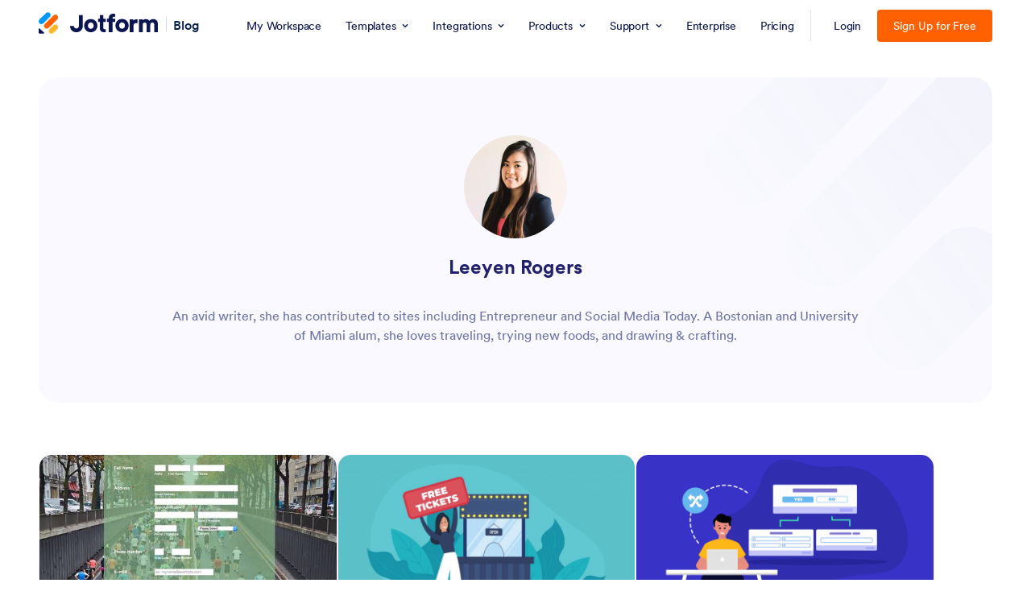

--- FILE ---
content_type: text/css
request_url: https://cdn.jotfor.ms/blog/wp-content/themes/jotblog/css/main.min.css
body_size: 40616
content:
@charset "UTF-8";button,hr,input{overflow:visible}progress,sub,sup{vertical-align:baseline}[type=checkbox],[type=radio],legend{padding:0;box-sizing:border-box}a,button{background-color:transparent}[class*="column twelve twelve"],[class*="column eight eight"],[class*="column seven seven"],[class*="column eleven eleven"],[class*="column five five"],[class*="column four four"],[class*="column ten ten"],[class*="column three three"],[class*="column two two"],[class*="column one one"],[class*="column nine nine"],[class*="column six six"]{width:100%}.container,.gradient,sub,sup{position:relative}.alternative-modal--close,html .cro--modal,html .cro--modal-close,html .cro--modal-text a{transition:all .2s linear}*,legend{box-sizing:border-box}*,:root{text-rendering:optimizeLegibility}.section-articlesdetail,main{overflow-x:hidden}.blog-articles:not(.isCategoryPage)--item,.blog-middle--articles-item,.jf-help-articles--item,.jf-help-middle--articles-item{scroll-snap-align:start;scroll-snap-stop:always}@font-face{font-family:Circular-fallback;size-adjust:105.44%;ascent-override:103%;src:local("Arial")}/*! normalize.css v8.0.1 | MIT License | github.com/necolas/normalize.css */html{line-height:1.15;-webkit-text-size-adjust:100%}body{margin:0}details,main{display:block}hr{box-sizing:content-box;height:0}code,kbd,pre,samp{font-family:monospace,monospace;font-size:1em}abbr[title]{border-bottom:none;-webkit-text-decoration:underline dotted;text-decoration:underline dotted}small{font-size:80%}sub,sup{font-size:75%;line-height:0}sub{bottom:-.25em}sup{top:-.5em}img{border-style:none}button,input,optgroup,select,textarea{font-family:inherit;font-size:100%;line-height:1.15;margin:0}button,select{text-transform:none}[type=button],[type=reset],[type=submit],button{-webkit-appearance:button}[type=button]::-moz-focus-inner,[type=reset]::-moz-focus-inner,[type=submit]::-moz-focus-inner,button::-moz-focus-inner{border-style:none;padding:0}[type=button]:-moz-focusring,[type=reset]:-moz-focusring,[type=submit]:-moz-focusring,button:-moz-focusring{outline:ButtonText dotted 1px}fieldset{padding:.35em .75em .625em}legend{color:inherit;display:table;max-width:100%;white-space:normal}textarea{overflow:auto}[type=number]::-webkit-inner-spin-button,[type=number]::-webkit-outer-spin-button{height:auto}[type=search]{-webkit-appearance:textfield;outline-offset:-2px}[type=search]::-webkit-search-decoration{-webkit-appearance:none}::-webkit-file-upload-button{-webkit-appearance:button;font:inherit}summary{display:list-item}[hidden],template{display:none}button{background-image:none}.container{margin:0 auto;padding:0 32px;max-width:690px}.container-full{max-width:1200px}.container-hero{max-width:1440px}@media screen and (max-width:1200px){.container-hero{margin:0 -6px}}.column{float:left;margin:0;padding:0}.column.u-right{float:right}.column.u-center{float:none;margin:0 auto}html[dir=rtl] .column{float:right}html[dir=rtl] .column.u-right{float:left}.line:after,.line:before{content:" ";display:table}.line:after{clear:both}[class*="column five six"],[class*="column ten twelve"]{width:83.33333333%}[class*="column eight ten"],[class*="column four five"]{width:80%}[class*="column six eight"],[class*="column three four"],[class*="column nine twelve"]{width:75%}[class*="column six ten"],[class*="column three five"]{width:60%}[class*="column eight twelve"],[class*="column six nine"],[class*="column four six"],[class*="column two three"]{width:66.66666667%}[class*="column four ten"],[class*="column two five"]{width:40%}[class*="column six twelve"],[class*="column five ten"],[class*="column four eight"],[class*="column three six"],[class*="column two four"],[class*="column one two"]{width:50%}[class*="column four twelve"],[class*="column three nine"],[class*="column two six"],[class*="column one three"]{width:33.33333333%}[class*="column three twelve"],[class*="column two eight"],[class*="column one four"]{width:25%}[class*="column two ten"],[class*="column one five"]{width:20%}[class*="column two twelve"],[class*="column one six"]{width:16.66666667%}.db,.line{display:block}[class*="column eleven twelve"]{width:91.66666667%}[class*="column ten eleven"]{width:90.90909091%}[class*="column nine ten"]{width:90%}[class*="column nine eleven"]{width:81.81818182%}[class*="column eight nine"]{width:88.88888889%}[class*="column eight eleven"]{width:72.72727273%}[class*="column seven eight"]{width:87.5%}[class*="column seven nine"]{width:77.77777778%}[class*="column seven ten"]{width:70%}[class*="column seven eleven"]{width:63.63636364%}[class*="column seven twelve"]{width:58.33333333%}[class*="column six seven"]{width:85.71428571%}[class*="column six eleven"]{width:54.54545455%}[class*="column five seven"]{width:71.42857143%}[class*="column five eight"]{width:62.5%}[class*="column five nine"]{width:55.55555556%}[class*="column five eleven"]{width:45.45454545%}[class*="column five twelve"]{width:41.66666667%}[class*="column four seven"]{width:57.14285714%}[class*="column four nine"]{width:44.44444444%}[class*="column four eleven"]{width:36.36363636%}[class*="column three seven"]{width:42.85714286%}[class*="column three eight"]{width:37.5%}[class*="column three ten"]{width:30%}[class*="column three eleven"]{width:27.27272727%}[class*="column two seven"]{width:28.57142857%}[class*="column two nine"]{width:22.22222222%}[class*="column two eleven"]{width:18.18181818%}[class*="column one seven"]{width:14.28571429%}[class*="column one eight"]{width:12.5%}[class*="column one nine"]{width:11.11111111%}[class*="column one ten"]{width:10%}[class*="column one eleven"]{width:9.09090909%}[class*="column one twelve"]{width:8.33333333%}@media screen and (min-width:769px) and (max-width:991px){[class*="laptop six eight"],[class*="laptop three four"]{width:75%}[class*="laptop two three"],[class*="laptop four six"]{width:66.66666667%}[class*="laptop three three"],[class*="laptop two two"],[class*="laptop one one"],[class*="laptop eight eight"],[class*="laptop seven seven"],[class*="laptop six six"],[class*="laptop five five"],[class*="laptop four four"]{width:100%}[class*="laptop two four"],[class*="laptop one two"],[class*="laptop four eight"],[class*="laptop three six"]{width:50%}[class*="laptop two six"],[class*="laptop one three"]{width:33.33333333%}[class*="laptop two eight"],[class*="laptop one four"]{width:25%}[class*="laptop seven eight"]{width:87.5%}[class*="laptop six seven"]{width:85.71428571%}[class*="laptop five six"]{width:83.33333333%}[class*="laptop five seven"]{width:71.42857143%}[class*="laptop five eight"]{width:62.5%}[class*="laptop four five"]{width:80%}[class*="laptop four seven"]{width:57.14285714%}[class*="laptop three five"]{width:60%}[class*="laptop three seven"]{width:42.85714286%}[class*="laptop three eight"]{width:37.5%}[class*="laptop two five"]{width:40%}[class*="laptop two seven"]{width:28.57142857%}[class*="laptop one five"]{width:20%}[class*="laptop one six"]{width:16.66666667%}[class*="laptop one seven"]{width:14.28571429%}[class*="laptop one eight"]{width:12.5%}}@media screen and (min-width:481px) and (max-width:768px){[class*="tablet four six"],[class*="tablet two three"]{width:66.66666667%}[class*="tablet six six"],[class*="tablet five five"],[class*="tablet four four"],[class*="tablet three three"],[class*="tablet two two"],[class*="tablet one one"]{width:100%}[class*="tablet three six"],[class*="tablet two four"],[class*="tablet one two"]{width:50%}[class*="tablet two six"],[class*="tablet one three"]{width:33.33333333%}[class*="tablet five six"]{width:83.33333333%}[class*="tablet four five"]{width:80%}[class*="tablet three four"]{width:75%}[class*="tablet three five"]{width:60%}[class*="tablet two five"]{width:40%}[class*="tablet one four"]{width:25%}[class*="tablet one five"]{width:20%}[class*="tablet one six"]{width:16.66666667%}}@media screen and (max-width:480px){[class*="mobile four four"],[class*="mobile three three"],[class*="mobile two two"],[class*="mobile one one"]{width:100%}[class*="mobile two four"],[class*="mobile one two"]{width:50%}[class*="mobile three four"]{width:75%}[class*="mobile two three"]{width:66.66666667%}[class*="mobile one three"]{width:33.33333333%}[class*="mobile one four"]{width:25%}}@media print{blockquote,img,pre,tr{page-break-inside:avoid}*{background:0 0!important;color:#000!important;box-shadow:none!important;text-shadow:none!important}a,a:visited{text-decoration:underline}a[href]:after{content:" (" attr(href) ")"}abbr[title]:after{content:" (" attr(title) ")"}.ir a:after,a[href^="javascript:"]:after,a[href^="#"]:after{content:""}blockquote,pre{border:1px solid #999}thead{display:table-header-group}img{max-width:100%!important}@page{margin:.5cm}h2,h3,p{orphans:3;widows:3}h2,h3{page-break-after:avoid}#jfHeaderBodyWrapper{display:none!important}}.alignnone,a img.alignnone{margin:5px 20px 20px 0}.aligncenter,a img.aligncenter,div.aligncenter{display:block;margin:5px auto}.alignright,a img.alignright{float:right;margin:5px 0 20px 20px}.alignleft,a img.alignleft{float:left;margin:5px 20px 20px 0}.wp-caption{background:#fff;border:1px solid #f0f0f0;max-width:96%;padding:5px 3px 10px;text-align:center}.wp-caption.alignleft,.wp-caption.alignnone{margin:5px 20px 20px 0}.wp-caption.alignright{margin:5px 0 20px 20px}.wp-caption img{border:0;height:auto;margin:0;max-width:98.5%;padding:0;width:auto}.gallery-caption,.wp-caption .wp-caption-text{font-size:11px;line-height:17px;margin:0;padding:0 4px 5px}.gradient{display:block;width:100%;min-height:240px}.gradient:after{content:"";width:100%;height:100%;background-repeat:repeat;top:0;left:0;position:absolute;opacity:.1}@media screen and (max-width:900px){.gradient{min-height:unset}}.gradient-1{background-image:linear-gradient(262deg,#7d2ce8 0,#4c78de 53%,#12bbcf 100%)}.gradient-2{background-image:linear-gradient(45deg,#f5e098 0,#f39a32 100%)}.gradient-3{background-image:linear-gradient(229deg,#08aeea 0,#17db82 100%)}.gradient-4{background-image:linear-gradient(44deg,#fd9d9d 0,#fb4168 100%)}.gradient-5{background-image:linear-gradient(225deg,#3ba84d 0,#96fabc 100%)}.gradient-6{background-image:linear-gradient(47deg,#ffc371 0,#ff5f6d 100%)}.gradient-7{background-image:linear-gradient(225deg,#654ea3 0,#eaafc8 100%)}.gradient-8{background-image:linear-gradient(225deg,#ec008c 0,#ffb8b8 100%)}.pattern-1:after{background:url("//cdn.jotfor.ms/blog/wp-content/themes/jotblog/img/pattern-1.svg?v=2")}.pattern-2:after{background:url("//cdn.jotfor.ms/blog/wp-content/themes/jotblog/img/pattern-2.svg?v=2")}.pattern-3:after{background:url("//cdn.jotfor.ms/blog/wp-content/themes/jotblog/img/pattern-3.svg?v=2")}.pattern-4:after{background:url("//cdn.jotfor.ms/blog/wp-content/themes/jotblog/img/pattern-4.svg?v=2")}.pattern-5:after{background:url("//cdn.jotfor.ms/blog/wp-content/themes/jotblog/img/pattern-5.svg?v=2")}.pattern-6:after{background:url("//cdn.jotfor.ms/blog/wp-content/themes/jotblog/img/pattern-6.svg?v=2")}.pattern-7:after{background:url("//cdn.jotfor.ms/blog/wp-content/themes/jotblog/img/pattern-7.svg?v=2")}.pattern-8:after{background:url("//cdn.jotfor.ms/blog/wp-content/themes/jotblog/img/pattern-8.svg?v=2")}.pattern-9:after{background:url("//cdn.jotfor.ms/blog/wp-content/themes/jotblog/img/pattern-9.svg?v=2")}.pattern-10:after{background:url("//cdn.jotfor.ms/blog/wp-content/themes/jotblog/img/pattern-10.svg?v=2")}.pattern-11:after{background:url("//cdn.jotfor.ms/blog/wp-content/themes/jotblog/img/pattern-11.svg?v=2")}.pattern-12:after{background:url("//cdn.jotfor.ms/blog/wp-content/themes/jotblog/img/pattern-12.svg?v=2")}html .cro--modal{visibility:hidden;opacity:0;z-index:-1;font-family:Circular,Circular-fallback,-apple-system,BlinkMacSystemFont,"Segoe UI",roboto,oxygen-sans,ubuntu,cantarell,"Helvetica Neue",sans-serif;position:fixed;top:0;left:0;width:100%;height:100%;display:flex;align-items:center;justify-content:center}html .cro--modal:before{content:"";position:absolute;z-index:1;width:100%;height:100%;background:rgba(10,21,81,.82)}html .cro--modal-container{position:relative;overflow:hidden;z-index:2;width:568px;background-color:#fff;padding:30px;border-radius:7px;text-align:center;margin:20px}html .cro--modal-container:before{content:"";position:absolute;left:0;top:0;width:100%;height:16px;background-color:#F26322}html .cro--modal-close{cursor:pointer;width:25px;height:25px;position:absolute;right:15px;top:30px;background-image:url("https://cdn.jotfor.ms/blog/wp-content/themes/jotblog/img/icons/close.svg");background-repeat:no-repeat;background-size:100%;background-position:center;opacity:.5}html .cro--modal-close:hover{opacity:1}html .cro--modal-image{width:100%}html .cro--modal-image img{width:100%;height:auto}html .cro--modal-text{text-align:center;display:flex;align-items:center;justify-content:center;flex-direction:column;max-width:500px;margin-left:auto;margin-right:auto}html .cro--modal-text p{margin:10px 0;color:#0A1551;font-weight:700;font-size:35px;line-height:1.3}html .cro--modal-text .cro--modal-cta{text-decoration:none;color:#fff;background-color:#0098FF;max-width:450px;font-weight:400;font-size:26px;line-height:1.2;padding:10px 12px;border-radius:4px;margin:40px}html .cro--modal-text .cro--modal-cta:hover{background-color:#33adff}html .cro--modal-text .cro--modal-bottom-link{text-decoration:none;color:#C3C9DB}html .cro--modal-text .cro--modal-bottom-link:hover{color:#a3acc8}@media screen and (max-width:768px){html .cro--modal-close{width:14px;height:14px}html .cro--modal-container{border-radius:4px}html .cro--modal-text p{font-size:22px}html .cro--modal-text .cro--modal-cta{font-size:16px;margin:10px 0 30px}html .cro--modal-text .cro--modal-bottom-link{font-size:14px}}html .cro--modal .summerapp2022{display:none}html .cro--modal.e-sign-modal .cro--modal-container{background-image:url("https://cdn.jotfor.ms/blog/wp-content/themes/jotblog/img/sign.svg");background-repeat:no-repeat;background-size:100% auto;background-position:top 100px center}html .cro--modal.e-sign-modal .cro--modal-image{max-width:274px;margin:40px auto 10px}html .cro--modal.e-sign-modal .cro--modal-text p{font-size:34px}html .cro--modal.e-sign-modal .cro--modal-text .cro--modal-cta{margin:20px 10px 10px;padding:14px 16px}html .cro--modal.e-sign-modal .cro--modal-text .cro--modal-bottom-link{font-size:18px}html .cro--modal.jotform-alternative-uxr-modal .cro--modal-container{width:100%;max-width:700px;padding:0}html .cro--modal.jotform-alternative-uxr-modal .cro--modal-container iframe{display:block;min-height:31.25rem}@media screen and (max-width:768px){html .cro--modal.jotform-alternative-uxr-modal .cro--modal-container{margin:0!important;border-radius:0}html .cro--modal.jotform-alternative-uxr-modal .cro--modal-container iframe{min-height:100vh}}html.cro-modal-on{overflow:hidden}html.cro-modal-on .cro--modal{opacity:1;visibility:visible;z-index:8020}.grecaptcha-badge,.help-wp #imgData{visibility:hidden}html.cro-modal-on .cro--modal-container{animation:appearEffect .2s ease-out}@keyframes appearEffect{0%{transform:matrix3d(.5,0,0,0,0,.5,0,0,0,0,1,0,0,0,0,1)}50%{transform:matrix3d(1.03,0,0,0,0,1.03,0,0,0,0,1,0,0,0,0,1)}75%{transform:matrix3d(.98,0,0,0,0,.98,0,0,0,0,1,0,0,0,0,1)}100%{transform:matrix3d(1,0,0,0,0,1,0,0,0,0,1,0,0,0,0,1)}}@keyframes star-fall{100%,20%{right:-100%}}@keyframes star-blink{10%{opacity:1}100%,14%{opacity:.3}}.alternative-modal{background:radial-gradient(50% 50% at 50% 50%,#571cff 0,#22076f 100%);max-width:100%;width:680px;min-height:490px;margin:auto;display:flex;flex-direction:column;align-items:flex-start;padding:80px;position:relative;z-index:2}.alternative-modal--close{cursor:pointer;width:24px;height:24px;position:absolute;right:16px;top:16px;background-image:url("https://cdn.jotfor.ms/blog/wp-content/themes/jotblog/img/icons/close.svg");background-repeat:no-repeat;background-size:100%;background-position:center;opacity:.5}.alternative-modal--close:hover{opacity:1}.alternative-modal--text{font-size:36px;line-height:48px;font-weight:700;color:#fff;display:flex;flex-direction:column}.alternative-modal--logo{margin-top:30px}.alternative-modal--logo img{width:260px;height:auto}.alternative-modal--button{background:#ff6100;color:#fff;border-radius:4px;text-decoration:none;margin-top:20px;padding:16px 48px;font-size:24px;min-width:260px;position:relative;overflow:hidden;text-align:center}.alternative-modal--button span{position:relative;z-index:1}.alternative-modal--button:before{content:"";position:absolute;top:0;bottom:0;width:40px;height:100%;background-color:#fff;left:-55px;transform:skewX(-20deg)}.alternative-modal--image{position:absolute;top:0;right:0;pointer-events:none;-webkit-user-select:none;user-select:none}.alternative-modal--image img{width:100%;height:auto}@media screen and (max-width:680px){.alternative-modal{padding:40px;min-height:auto}.alternative-modal--wrapper{padding:16px}.alternative-modal--image{display:none}.alternative-modal--text{font-size:24px;line-height:32px}.alternative-modal--logo{margin-top:18px}.alternative-modal--logo img{width:160px}.alternative-modal-button{margin-top:18px;padding:8px 12px;min-width:160px;font-size:16px}}html.cro-modal-on .alternative-modal--text .text-1{animation-duration:.5s;animation-delay:.1s}html.cro-modal-on .alternative-modal--text .text-2{animation-duration:.5s;animation-delay:.2s}html.cro-modal-on .alternative-modal--text .text-3{animation-duration:.5s;animation-delay:.6s}html.cro-modal-on .alternative-modal--logo{animation-duration:1s;animation-delay:1.9s}html.cro-modal-on .alternative-modal--button{animation-duration:1s;animation-delay:2.9s}html.cro-modal-on .alternative-modal--button:before{animation:slideIn 3s ease 3.2s 1}html.cro-modal-on .opacity-animation{animation-timing-function:ease;animation-name:opacityAnimation;animation-iteration-count:1;animation-fill-mode:both}@keyframes opacityAnimation{0%{opacity:0}100%{opacity:1}}@keyframes slideIn{0%,100%{left:-55px;opacity:.3}50%{left:calc(100% + 13px)}}.jfiz-image-wrapper{position:relative;display:inline-block}.jfiz-image-wrapper:hover .jfiz-download-btn{opacity:1}.jfiz-image-wrapper .jfiz-download-btn{position:absolute;bottom:10px;right:10px;background-color:rgba(5,12,52,.7);color:#fff!important;padding:8px;border-radius:50%;width:40px!important;height:40px!important;display:flex!important;align-items:center;justify-content:center;text-decoration:none;opacity:0;transition:opacity .3s ease,background-color .3s ease;z-index:100}.jfiz-image-wrapper .jfiz-download-btn:hover,.jfiz-modal{background-color:rgba(5,12,52,.9)}.jfiz-image-wrapper .jfiz-download-btn svg{width:20px;height:20px}.jfiz-image-wrapper .jfiz-zoomable,.jfiz-image-wrapper [data-jfiz=true]{cursor:zoom-in}.jfiz-modal{display:none;position:fixed;z-index:9999;top:0;left:0;width:100%;height:100%}.jfiz-modal .jfiz-close{position:absolute;top:15px;right:25px;color:#fff;width:40px;height:40px;cursor:pointer;z-index:1000;display:flex;align-items:center;justify-content:center}.jfiz-modal .jfiz-close svg{width:24px;height:24px}.jfiz-modal .jfiz-modal-content{position:relative;width:100%;height:100%;display:flex;justify-content:center;align-items:center;flex-direction:column}.jfiz-modal .jfiz-modal-content #jfiz-modal-img{max-width:90%;max-height:80vh;object-fit:contain;transform-origin:center;transition:transform .3s ease}.articles img,.old-section-featured img{object-fit:cover}.jfiz-modal .jfiz-modal-content .jfiz-zoom-controls{position:absolute;bottom:40px;left:50%;transform:translateX(-50%);background-color:rgba(255,255,255,.2);padding:10px;border-radius:5px;display:flex;gap:10px}.jfiz-modal .jfiz-modal-content .jfiz-zoom-controls button{background-color:#fff;border:none;padding:8px;cursor:pointer;border-radius:3px;display:flex;align-items:center;justify-content:center;transition:background-color .3s ease}.jfiz-modal .jfiz-modal-content .jfiz-zoom-controls button:hover{background-color:#e6e6e6}.jfiz-modal .jfiz-modal-content .jfiz-zoom-controls button svg{width:20px;height:20px}.jfiz-download-modal{background-color:#4CAF50!important;color:#fff!important}.jfiz-download-modal:hover{background-color:#45a049!important}html.is-enterprise body.landing-articles .jfRHeader--mobile-nav,html.is-enterprise body.landing-articles .jfRHeader--nav{display:none!important}html.is-enterprise body.landing-articles .jfRHeader--container>div{width:auto!important}body[data-noupe-blog=true] *{font-family:Plus Jakarta Sans,sans-serif!important}.comments,.section-articleshare-new,.section-featured,.section-oldfeatured,.section-oldfeatured h1,.section-widget-footer,:root{font-family:Circular,Circular-fallback,-apple-system,BlinkMacSystemFont,"Segoe UI",roboto,oxygen-sans,ubuntu,cantarell,"Helvetica Neue",sans-serif}body[data-noupe-blog=true] main{min-height:calc(100vh - 179px)}body[data-noupe-blog=true] .jfRHeader .jfRHeader--logo-link{transform:translateY(4px)}body[data-noupe-blog=true] .jfRHeader .jfRHeader--custom-cta,body[data-noupe-blog=true] .jfRHeader .jfRHeader--nav-menu-item>a,body[data-noupe-blog=true] .jfRHeader .jfRHeader--nav-menu-item>button{font-size:1.125rem!important}body[data-noupe-blog=true] .jfRHeader .jfRHeader--custom-cta{background-color:#0a0807!important;padding:10px 20px;border-radius:6px;-webkit-margin-start:12px;margin-inline-start:12px}body[data-noupe-blog=true] .jfRHeader .jfRHeader--custom-cta:hover{background-color:#382e35!important}body[data-noupe-blog=true] .jfRHeader .jfRHeader--nav.jfRHeader--nav-efc .jfRHeader--nav-menu-item:not(.hasSubMenu)>a:after,body[data-noupe-blog=true] .jfRHeader .jfRHeader--nav.jfRHeader--nav-efc .jfRHeader--nav-menu-item:not(.hasSubMenu)>a:before{bottom:12px;z-index:1}body[data-noupe-blog=true] .jfRHeader .jfRHeader--logo-link img{max-height:40px}@media screen and (max-width:1024px){body[data-noupe-blog=true] .jfRHeader .jfRHeader--nav-menu-item>a,body[data-noupe-blog=true] .jfRHeader .jfRHeader--nav-menu-item>button{padding:12px!important}}body[data-noupe-blog=true] .noupe-footer{display:flex;flex-direction:column;width:100%;align-items:center;justify-content:center;font-size:1rem;color:#fff;background-color:#0a0807;border-top:1px solid #3c3337;margin-top:2.5rem}body[data-noupe-blog=true] .noupe-footer .noupe-footer-first-row{display:flex;align-items:center;justify-content:center;padding-block:24px;padding-inline:12px;width:100%}body[data-noupe-blog=true] .noupe-footer .noupe-footer-first-row a{color:#fff;transition:all .2s linear;display:flex;align-items:center;justify-content:center;text-align:center}body[data-noupe-blog=true] .noupe-footer .noupe-footer-first-row a:hover{color:#d200d3}body[data-noupe-blog=true] .noupe-footer .noupe-footer-first-row a:not(:last-child):after{content:"";width:1px;height:18px;background-color:#8c8c8c;display:inline-flex;margin-inline:36px}body[data-noupe-blog=true] .noupe-footer .noupe-footer-bottom{background-color:#0a0807;padding:16px}body[data-noupe-blog=true] .noupe-footer .noupe-footer-bottom--inner{max-width:1108px;margin:0 auto;color:#8c8c8c;text-align:center;font-size:12px;line-height:18px}body[data-noupe-blog=true] .noupe-footer .noupe-footer-bottom--inner a{color:#fff;text-decoration:underline}body[data-noupe-blog=true] .noupe-footer .noupe-footer-last-row{display:flex;font-size:14px;text-align:center;background-color:#3c3337;padding:6px 12px;align-items:center;justify-content:center;padding-block:12px;padding-inline:12px;gap:12px;width:100%}body[data-noupe-blog=true] .noupe-footer .languageSelector{position:relative;display:flex;align-items:center;cursor:pointer;background:0 0;border:none;color:#fff}body[data-noupe-blog=true] .noupe-footer .languageSelector .icon-globe{width:1.5rem;height:1.5rem}body[data-noupe-blog=true] .noupe-footer .languageSelector .languageSelector--label{margin:0 .5rem;font-size:.95rem;white-space:nowrap}body[data-noupe-blog=true] .noupe-footer .languageSelector .icon-arrow{width:1.2rem;height:1.2rem}body[data-noupe-blog=true] .noupe-footer .languageSelector .languageSelector--dropdown{position:absolute;bottom:100%;right:0;margin-bottom:.5rem;background:#434a60;border-radius:6px;box-shadow:0 4px 10px rgba(0,0,0,.4);flex-direction:column;overflow:hidden;z-index:10}body[data-noupe-blog=true] .noupe-footer .languageSelector .languageSelector--dropdown #languageSelectorListbox{width:100%;display:flex;flex-direction:column}body[data-noupe-blog=true] .noupe-footer .languageSelector .languageSelector--dropdown.is-visible{display:flex}body[data-noupe-blog=true] .noupe-footer .languageSelector .languageSelector--dropdown.is-hidden{display:none}body[data-noupe-blog=true] .noupe-footer .languageSelector .languageSelector--dropdown button{background:0 0;border:none;color:#fff!important;text-align:left;padding:.75rem 1rem;font-size:.9rem;height:3rem;width:100%;cursor:pointer;transition:background .2s ease}:root,a{color:#0A1551}body[data-noupe-blog=true] .noupe-footer .languageSelector .languageSelector--dropdown button:hover{background:#33384a}body[data-noupe-blog=true] .noupe-footer .languageSelector .languageSelector--dropdown button.active{background:#292D3C}@media screen and (max-width:1024px){body[data-noupe-blog=true] .noupe-footer .noupe-footer-first-row a:not(:last-child):after{margin-inline:18px}}@media screen and (max-width:768px){body[data-noupe-blog=true] .noupe-footer .noupe-footer-first-row{flex-direction:column;gap:18px}body[data-noupe-blog=true] .noupe-footer .noupe-footer-first-row a:not(:last-child):after{display:none}body[data-noupe-blog=true] .noupe-footer .language-selector{align-self:flex-end;margin-top:1rem}}*{-moz-font-feature-settings:"liga","kern"}:root{font-size:16px;line-height:1.4;-webkit-font-smoothing:antialiased;-moz-osx-font-smoothing:grayscale}html{scroll-behavior:smooth;overflow-y:scroll}button{border:0;outline:0}img{max-width:100%;vertical-align:bottom}@media screen and (-ms-high-contrast:active),(-ms-high-contrast:none){img{max-height:100%}}a{text-decoration:underline}.magnet-button{text-decoration:none!important}.magnet-button.color-navy-500{color:#343c6a!important}.magnet-button.color-white{color:#fff!important}@media screen and (max-width:900px){.container-for-sidebar{padding:0!important}}@media screen and (max-width:480px){.container{padding:0 1rem}}@media screen and (min-width:481px) and (max-width:768px){.container{padding:0 1.5rem}}::selection{background:#04a4cc;color:#fff;text-shadow:none}.hide{display:none!important}.oh{overflow:hidden}.no-text,.text-truncate{white-space:nowrap;overflow:hidden}.section-menu{position:relative;background:#f1f3f5;color:#000}.section-menu .navbar{display:flex;justify-content:space-between;align-items:center}.section-menu .navbar .nav-right{display:flex}.section-menu .mobile-categories{cursor:pointer;transition:.2s all;border:none;padding:14px 0;background:#fff;color:#555;font-weight:700;display:none;position:relative}.section-menu .mobile-categories:after{content:"";position:relative;display:inline-block;width:0;height:0;border-left:5px solid transparent;border-right:5px solid transparent;border-top:7px solid #555;margin-left:14px}html[dir=rtl] .section-menu .mobile-categories:after{margin-left:0;margin-right:14px}@media screen and (max-width:980px){.section-menu .mobile-categories{display:block;font-size:16px;font-weight:700}.section-menu .mobile-categories+ul,.section-menu .mobile-categories+ul li:nth-of-type(1){display:none}.section-menu .mobile-categories+ul li{background:#f1f3f5;border-bottom:2px solid #fff}.section-menu .mobile-categories+ul.active{display:block;position:absolute;z-index:90;background:#fff;padding:0;left:0;right:0;top:46px;width:100%}}.section-menu ul{margin:0;padding:6px 0 0;width:100%}.section-menu ul>li{display:inline-block;-webkit-margin-end:16px;margin-inline-end:16px;font-size:1rem;padding:0;text-align:center;position:relative}@media screen and (max-width:1024px){.section-menu ul>li{-webkit-margin-end:8px;margin-inline-end:8px}.section-menu ul>li:first-child a{font-size:18px}}@media screen and (max-width:980px){.section-menu ul>li{width:100%;-webkit-margin-end:0;margin-inline-end:0}.section-menu ul>li a{display:block!important}}.section-menu ul>li.has-sub-menu>a,.section-menu ul>li.has-sub-menu>h1{cursor:pointer;position:relative}.section-menu ul>li.has-sub-menu>a:hover:not(:focus)~ul,.section-menu ul>li.has-sub-menu>h1:hover:not(:focus)~ul{display:block}.section-menu ul>li.has-sub-menu>.more-link{background-color:transparent;border:none;display:inline-block;font-size:11px;line-height:20px;padding:16px 4px 16px 0}.section-menu ul>li.has-sub-menu>.more-link:hover:not(:focus)~ul{display:block}.section-menu ul>li ul.submenu{display:none;position:absolute;left:0;font-size:20px;z-index:1;background:#fff;padding:20px!important;box-shadow:0 2px 3px 0 #adadad;border-radius:3px;width:180px;text-align:left}#new-theme:not(.single-post) article:hover,.grid-style article:hover,.new-theme:not(.single-post) article:hover{box-shadow:none}html[dir=rtl] .section-menu ul>li ul.submenu{text-align:right;left:inherit;right:0}.section-menu ul>li ul.submenu:hover{display:block}@media screen and (max-width:980px){.section-menu ul>li ul.submenu{display:block;position:relative;width:100%;background:0 0;box-shadow:none;padding:0 0 20px!important}}.section-menu ul>li ul.submenu li{display:block;width:100%;font-size:initial;font-weight:initial;margin:0!important;padding:0!important;text-align:left}html[dir=rtl] .section-menu ul>li ul.submenu li{text-align:right}@media screen and (max-width:980px){.section-menu ul>li ul.submenu li{text-align:center;border-bottom:none}.section-menu ul>li ul.submenu li:hover a{color:#e65800!important;font-weight:700!important;background:0 0!important}}.section-menu ul>li ul.submenu li:hover a{color:#e65800!important;font-weight:700!important}.section-menu ul>li ul.submenu li a{transition:initial;display:block;color:#0A1551;font-size:initial!important;font-weight:initial!important;margin:0 0 10px!important;padding:0!important}@media all and (-ms-high-contrast:none),(-ms-high-contrast:active){.section-menu ul>li ul.submenu li a{font-size:1rem!important;font-weight:500!important}}.section-menu ul>li ul.submenu li:last-child a{margin:0!important}.section-menu ul>li h1{font-weight:700;padding:0;font-size:24px;white-space:nowrap;overflow:hidden;text-overflow:ellipsis;display:inline-block;width:219px;margin:0 0 -9px;text-align:left}.section-menu ul>li.active a,.section-menu ul>li:hover a{background:#fff;color:#555;font-weight:700}.section-menu ul>li>a{transition:.2s all;display:inline-block;border:none;padding:18px 30px;background:0 0;color:#93a1af;font-weight:700;text-decoration:none}.article-serie-section-content a{color:#0075E3;transition:all .2s linear}.article-serie-section-content a:hover{color:#0066C3}.article-serie-section-content ol,.article-serie-section-content ul{list-style-type:disc;padding:0 2em;margin:1.5rem 0}.article-serie-section-content ol li ul,.article-serie-section-content ul li ul{margin-top:0;list-style-type:circle}.article-serie-section-content ol{list-style-type:decimal}.article-serie-section-content>.wp-block-heading{margin:2.5rem 0 0}article{margin:0 20px 20px;font-size:1rem;transition:all .2s}@media screen and (max-width:480px){.author article:not(.jf-help-card),.d-category article:not(.jf-help-card),.home.blog article:not(.jf-help-card){border-bottom:1px solid #CBCBCB;padding-bottom:30px;margin-bottom:30px}}article.post{margin:0}.articles-heading .title{color:#0A1551;font-size:25px;font-weight:700;display:flex;width:100%;margin-bottom:24px}.articles-heading .title a{color:#0A1551}.articles-heading .title:after{flex:1;display:inline-block;content:"";height:1px;background:#979797;margin:auto 0 8px 16px}figure.wp-block-gallery.has-nested-images{display:flex;column-gap:12px}.articles{text-align:center}.articles>.line>.column{min-height:390px}.articles .figure{margin:0;width:100%;height:200px;position:relative;overflow:hidden;background:#d7e0e5;border-radius:4px}.articles .figure .placeholder-img{position:absolute;left:0;top:0;bottom:0;right:0;object-fit:cover;object-position:center;width:100%;height:200px}.articles .figure .featured-img-wrapper{position:relative;width:100%;height:100%}.articles .figure .featured-img-wrapper .featured-img-fix{width:100%;height:100%}.articles .figure .featured-img-wrapper:after{background:rgba(0,0,0,.08);bottom:0;content:"";left:0;opacity:0;position:absolute;right:0;top:0;transition:opacity .2s}.articles .box-content,.articles .box-content p{background:#f1f3f5;border-radius:0 0 4px 4px;border-top:0;line-height:1.5em;text-align:center;transition:all .2s ease-in-out}.articles .figure-image{width:100%}.articles img{width:100%;height:200px}.articles .box-content{color:#343c6a;font-size:14px;padding:14px 24px 20px;min-height:142px}@media screen and (min-width:481px) and (max-width:768px){.articles .box-content{min-height:173px}}@media only screen and (max-width:480px){.articles .box-content{min-height:unset}}.articles .box-content .category,.articles .box-content .category a{font-weight:500;display:block;letter-spacing:.75px;margin-bottom:2px;font-size:13px;padding:2px 0;text-decoration:none}.articles .box-content p{margin:0;color:#0A1551;font-size:1rem;font-weight:400;min-height:50px;max-height:115px}.articles.results{text-align:unset}.author-content-wp{padding:2rem 3rem}@media screen and (max-width:480px),screen and (min-width:481px) and (max-width:768px){.author-content-wp{padding:2rem 1rem}}.author-content-wp .author-content{position:relative;border-radius:24px;background:linear-gradient(180deg,#F9F9FF 0,#F9F9FF 100%);width:100%;max-width:81rem;margin:0 auto;padding:72px;display:flex;flex-direction:column;align-items:center;justify-content:center;text-align:center;overflow:hidden}.author-content-wp .author-content:before{content:"";pointer-events:none;background-image:url("https://cdn.jotfor.ms/blog/wp-content/themes/jotblog/img/n-blog/jotform-box-bg.svg");background-repeat:no-repeat;background-position:right top;background-size:auto 90%;position:absolute;width:100%;height:100%;top:0;right:0}.author-content-wp .author-content .image{margin:0 auto 20px;width:128px;height:128px;border-radius:50%;overflow:hidden}@media screen and (max-width:480px),screen and (min-width:481px) and (max-width:768px){.author-content-wp .author-content{padding:2rem}.author-content-wp .author-content .image{width:84px;height:84px}}.author-content-wp .author-content .image img,.section-featured{width:100%;height:100%}.author-content-wp .author-content .name{color:#22216D;font-size:24px;font-weight:600;margin:0 0 32px}.author-content-wp .author-content .info{font-size:16px;line-height:24px;margin:0 auto;max-width:53.5rem;color:#6C73A8;text-align:center}@media screen and (max-width:480px),screen and (min-width:481px) and (max-width:768px){.author-content-wp .author-content .name{font-size:16px}.author-content-wp .author-content .info{text-align:left;font-size:14px}}.author-content-wp .author-content .info a{text-decoration:none;color:#0075E3;transition:all .2s;font-weight:500}.author-content-wp .author-content .info a:hover{color:#0066C3}.article-btn-wrapper{text-align:center;margin:20px 0}body.landing-articles .section-articlesdetail{padding-bottom:6rem}.section-articlesdetail .title{margin:30px 0;font-size:38px;font-weight:700}@media screen and (max-width:480px){.section-articlesdetail .title{font-size:26px}}.section-articlesdetail .title.series{margin:0;line-height:1.4;font-size:36px;color:#FFF}@media screen and (max-width:900px){.section-articlesdetail .title.series{font-size:24px;line-height:1.2}}#wv-player{left:0;border-right:1px solid #bfbfbf;border-left:0}.section-featured{background:#ffbf5c;background-size:562px 315px;min-height:420px;max-height:420px;text-align:center;position:relative;overflow:hidden;display:flex;align-items:center;justify-content:center}.section-featured .section-featured-image{position:absolute;top:0;left:0;right:0;bottom:0;width:100%;height:100%;z-index:0;overflow:hidden}.section-featured .section-featured-image img{width:250px;height:auto;position:absolute;bottom:0;left:0;right:0;top:initial;margin:0 auto}.section-featured .section-hero-image{position:relative}.section-featured .section-hero-image img{width:26.875rem;height:auto}.section-featured .container{position:relative;z-index:1;max-width:1600px}.section-featured .container:empty{display:none}.section-featured .featured{margin:52px 0 0}.section-featured .category{color:#fff;display:inline-block;line-height:1.6em;opacity:.75;margin:8px 0;font-size:16px;letter-spacing:.5px;text-transform:uppercase;transform:all .2s ease;font-weight:700}.section-featured .title{transform:font-size .25s ease;color:#fff;font-weight:600;line-height:1.3em;opacity:1;margin:8px 0 250px;font-size:38px}@media screen and (min-width:481px) and (max-width:768px){.section-featured .title{font-size:30px}}@media screen and (max-width:480px){.section-featured{background-size:280px 170px!important;min-height:164px}.section-featured .section-hero-image{height:13.75rem;max-height:unset;overflow:hidden}.section-featured .title{font-size:26px;margin:8px 0 165px}}.section-oldfeatured .container{max-width:960px;margin:0 auto;padding:0;width:100%}.section-oldfeatured .section-featured-image{width:100%;height:100%;max-height:500px;overflow:hidden;position:relative}.section-oldfeatured .section-featured-image img{width:100%;height:auto;z-index:-1;position:relative}.section-oldfeatured .section-featured-image img.lazyloaded{z-index:11}.section-oldfeatured .section-featured-image img.lazyloaded~.gradient-lazyload{opacity:0}.section-oldfeatured .section-featured-image .gradient-lazyload{transition:all .2s;position:relative;position:absolute;top:0;height:100%;z-index:10;background:linear-gradient(90deg,#fefefe 0,#eee 48%,#fefefe 100%)}@media screen and (max-width:768px){.section-oldfeatured .section-featured-image{max-height:18.75rem}}.section-oldfeatured h1{font-size:2.2rem;margin:.67em 0 0}@media screen and (max-width:865px){.section-oldfeatured h1{margin:0;font-size:1.6rem}}.section-oldfeatured .featured-info{text-align:center;margin:50px 0}@media screen and (max-width:865px){.section-oldfeatured .featured-info{margin:20px 0}}.section-oldfeatured .featured-info .date,.section-oldfeatured .featured-info .name{color:#444}.section-oldfeatured .featured-info .date a,.section-oldfeatured .featured-info .name a{color:#eb641e;text-decoration:none}.section-oldfeatured .featured-info .name:after,.section-oldfeatured .featured-info .name:before{background:#444}.section-oldfeatured .featured{max-width:690px;margin:0 auto;width:100%}.section-oldfeatured .featured a{display:block}.section-oldfeatured .breadcrumb,.section-oldfeatured .title{max-width:690px;margin-left:auto;margin-right:auto}::-webkit-input-placeholder{color:#a0a0a0}::-moz-placeholder{color:#a0a0a0}:-ms-input-placeholder{color:#a0a0a0}:-moz-placeholder{color:#a0a0a0}.comments{max-width:690px;margin:50px auto 0;padding:0 1.5rem}.comments .c-title{font-size:1.4rem;font-weight:700;margin:100px 0 30px;color:#0A1551}.comments .jotComments{margin:0 0 3.125rem;padding:0;list-style:none}.comments .jotComments li{width:100%;margin-top:25px;padding-top:25px;font-size:1rem;border-top:1px solid #dbdfe4}.comments .jotComments li.comment:first-child{border-top:none;margin-top:0}.comments .jotComments li .comment-body{display:flex;gap:26px;width:100%;padding:0 20px}.comments .jotComments li .comment-author{width:90px;height:90px;min-width:90px}@media screen and (max-width:480px){.section-oldfeatured .section-featured-image{max-height:15rem}.comments .jotComments li .comment-body{flex-direction:column}.comments .jotComments li .comment-author{width:50px;height:50px;min-width:50px}}.comments .jotComments li .comment-author img{border-radius:100%;vertical-align:top;width:100%;height:100%;max-width:100%;margin:0}.comments .jotComments li .comment-meta{width:100%;text-align:left}.comments .jotComments li .comment-meta .fn{font-size:1.1rem;font-weight:600}.comments .jotComments li .comment-meta .time,.comments .jotComments li .comment-meta time{font-size:.875rem;font-weight:400;margin:0}.comments .jotComments li .comment-meta br{display:block;width:100%!important;height:10px!important;content:""}.browser-name-firefox .comments .jotComments li .comment-meta br{all:unset}.comments .jotComments li[dir=rtl] .comment-meta{text-align:right}.comments .jotComments-write{margin-bottom:100px}.comments .jotComments-write input[type=text],.comments .jotComments-write textarea{width:100%;border:1px solid #ccc;padding:1%;font-size:1rem;margin-bottom:.5rem;color:#0A1551}.comments .jotComments-write input[type=text]:disabled,.comments .jotComments-write textarea:disabled{background:#ddd;color:#8a8a8a}.comments .jotComments-write .comment-error:not(:empty){margin:10px 0;font-size:14px;background:rgba(252,250,0,.36);padding:10px 20px;color:#0A1551}.comments .comment-load-more-container{display:flex;margin:20px 0 60px;padding-top:30px;width:100%;align-items:center;justify-content:center;border-top:1px solid #dbdfe4}.comments .actionbutton{padding:.5rem 2.4rem;background:#ef6530;color:#fff;border-radius:2rem;font-size:1rem;border:none}.comments .comment-respond{font-size:1rem;margin:70px 0 0}.comments .comment-respond p{font-size:1rem}.comments .comment-respond textarea{display:block}.featured-info{margin:0 auto 20px;display:flex;align-items:center;gap:24px;font-size:.9rem;flex-wrap:wrap}.featured-info .featured-info-row{position:relative;display:flex;align-items:center;gap:4px;flex-wrap:wrap}.featured-info.series-header{margin:20px 0 0;color:#fff;z-index:1;font-size:1rem}@media screen and (max-width:900px){.featured-info.series-header{text-align:center;margin:20px auto;left:0;right:0}}.featured-info.series-header .image{border:2px solid #fff}.featured-info.series-header .name a{color:#fff}.featured-info.series-header .name:after{background:#fff}.featured-info .image{width:40px;height:40px;border-radius:50%;overflow:hidden}.featured-info .image img{width:100%;height:auto}.featured-info.no-date .name:after{display:none}.featured-info .name{margin:0;padding:0;font-weight:600;position:relative}.featured-info .name a{color:#eb641e}.featured-info .date{font-weight:600}.featured-info .i{font-style:italic}main{width:100%;position:relative;transition:all .2s}main.animate{margin-bottom:0;transform-origin:top;transform:scale3d(.9,.9,1)}.articlesdetail-author-section-header,.articlesdetail-contributor-section-header{position:absolute;left:0;top:-13px;background:#fff;padding:2px 10px 2px 0;font-size:10px}html[dir=rtl] .articlesdetail-author-section-header,html[dir=rtl] .articlesdetail-contributor-section-header{left:inherit;right:0;padding:2px 0 2px 10px}.articlesdetail-author-section,.articlesdetail-contributor-section{border-top:1px solid #ccc;padding:50px 0 0;position:relative;margin:60px 0 0;margin-bottom:0!important}.articlesdetail-author-section .articlesdetail-author-image,.articlesdetail-contributor-section .articlesdetail-author-image{display:inline-block;vertical-align:middle;width:100px;height:100px;border-radius:50%;overflow:hidden}@media screen and (max-width:768px){.articlesdetail-author-section .articlesdetail-author-image,.articlesdetail-contributor-section .articlesdetail-author-image{vertical-align:top;width:48px;height:48px}}.articlesdetail-author-section .articlesdetail-author-image img,.articlesdetail-contributor-section .articlesdetail-author-image img{width:100%;height:100%;margin:0}.articlesdetail-author-section .articlesdetail-author-detail,.articlesdetail-contributor-section .articlesdetail-author-detail{display:inline-block;vertical-align:middle;width:calc(100% - 110px);padding-left:20px;color:#343c6a}html[dir=rtl] .articlesdetail-author-section .articlesdetail-author-detail,html[dir=rtl] .articlesdetail-contributor-section .articlesdetail-author-detail{padding-left:0;padding-right:20px}.articlesdetail-author-section .articlesdetail-author-detail .author,.articlesdetail-contributor-section .articlesdetail-author-detail .author{font-size:16px;font-weight:700}.articlesdetail-author-section .articlesdetail-author-detail .author a,.articlesdetail-contributor-section .articlesdetail-author-detail .author a{color:initial;text-decoration:none;transition:all .2s}.articlesdetail-author-section .articlesdetail-author-detail .author a:hover,.articlesdetail-contributor-section .articlesdetail-author-detail .author a:hover{border-bottom:1px solid #343c6a}.articlesdetail-author-section .articlesdetail-author-detail .info,.articlesdetail-contributor-section .articlesdetail-author-detail .info{font-size:14px}@media screen and (max-width:480px){.articlesdetail-author-section .articlesdetail-author-detail .author,.articlesdetail-contributor-section .articlesdetail-author-detail .author{margin-top:8px}.articlesdetail-author-section .articlesdetail-author-detail .info,.articlesdetail-contributor-section .articlesdetail-author-detail .info{display:block;left:0;position:relative;margin-left:-60px;width:calc(100vw - 36px);margin-top:20px}}@media screen and (max-width:768px){.articlesdetail-author-section .articlesdetail-author-detail,.articlesdetail-contributor-section .articlesdetail-author-detail{width:calc(100% - 56px);padding-left:10px}html[dir=rtl] .articlesdetail-author-section .articlesdetail-author-detail,html[dir=rtl] .articlesdetail-contributor-section .articlesdetail-author-detail{padding-right:10px}}.wpmat-contributors-wrapper{display:none!important}.sendcomment-author,.sendcomment-infos{display:inline-block;vertical-align:top}.sendcomment-author{width:80px;height:80px;border-radius:50%;overflow:hidden}.sendcomment-author img{width:100%;height:100%;margin:0}.sendcomment-infos{width:calc(100% - 86px);padding:0 0 0 20px}html[dir=rtl] .sendcomment-infos{padding:0 20px 0 0}.sendcomment-infos .comment-area-wp{border-radius:5px;position:relative}.sendcomment-infos .comment-area-recaptchainfo{margin-top:32px;font-weight:400;font-size:12px;line-height:12px;letter-spacing:-.006em;color:#343C6A}.sendcomment-infos .comment-area,.sendcomment-infos .comment-input{width:100%;padding:8px 16px;position:relative;font-size:14px;box-sizing:border-box}.sendcomment-infos .comment-area-recaptchainfo a{text-decoration:underline;color:inherit}.sendcomment-infos .comment-area-recaptcha{margin-top:24px;width:100%}.sendcomment-infos .comment-input{border:1px solid #C8CEED;border-radius:4px;margin-bottom:16px;line-height:24px}.sendcomment-infos .comment-input::placeholder{font-weight:400;font-size:14px;line-height:24px;color:#6F76A7}.sendcomment-infos .comment-area{resize:none;height:120px;margin-bottom:31px;transition:all .2s!important;outline:0;border:1px solid #C8CEED;border-top-left-radius:4px;border-top-right-radius:4px;z-index:1}.sendcomment-infos .comment-area::placeholder{font-weight:400;font-size:14px;line-height:24px;color:#6F76A7}.sendcomment-infos .comment-footer{background:#F9F9FF;border-width:0 1px 1px;border-style:solid;border-color:#C8CEED;border-radius:0 0 4px 4px;box-sizing:border-box;position:absolute;bottom:-3px;left:0;right:0;height:40px;transition:opacity linear .2s;z-index:0;overflow:hidden;display:flex;align-items:center}.sendcomment-infos .comment-footer .name{font-size:12px;display:inline-flex;padding:0 16px}.sendcomment-infos .comment-footer .cta{margin-left:auto;display:inline-flex;width:initial;padding:12px 30px;border:none;color:#FFF;background:#0075E3;height:calc(100% + 2px);min-width:160px;cursor:pointer;font-weight:600;font-size:14px;line-height:16px;text-align:center;letter-spacing:-.011em;transition:all .2s}.sendcomment-infos .comment-footer .cta:hover{background:#0066C3}@media screen and (max-width:468px){.sendcomment-infos .comment-footer .cta{width:100%;position:absolute;top:0;left:0;align-items:center;justify-content:center}}html[dir=rtl] .sendcomment-infos .comment .comment-input-email{direction:ltr;text-align:right}.old-section-featured{position:relative}.old-section-featured img,.old-section-featured:after{width:100%;height:100%;position:absolute;top:0;left:0}.old-section-featured:after{content:"";background:rgba(0,0,0,.5);background:linear-gradient(to top,transparent 0,#0e0e0e 100%)}.clearfix:after,.clearfix:before{content:"";display:table}.clearfix:after{clear:both}.clearfix{zoom:1}.comment-error:not(:empty){background:#FDEBEB;border-radius:4px;padding:8px 8px 8px 40px;font-size:14px;color:#2b3245;width:calc(100% - 106px);margin-left:auto;margin-right:3px;position:relative}.comment-error:not(:empty):before{content:"";clear:both;display:inline-block;width:32px;position:absolute;top:0;bottom:0;left:0;border-top-left-radius:4px;border-bottom-left-radius:4px;background-color:#f23a3c;background-position:center;background-repeat:no-repeat;background-size:16px;background-image:url("https://cdn.jotfor.ms/blog/wp-content/themes/jotblog/img/icons/exclamation.svg")}html[dir=rtl] .comment-error:not(:empty){margin-right:auto;margin-left:3px;padding:8px 40px 8px 8px}html[dir=rtl] .comment-error:not(:empty):before{left:inherit;right:0;border-radius:0 4px 4px 0}.section-recommended{margin:100px 0 30px;padding:30px 0;border-top:1px solid #dadada;border-bottom:1px solid #dadada;direction:ltr}.section-recommended.border-transparent{border-top-color:transparent;border-bottom-color:transparent}.section-recommended .heading{text-align:center;font-size:1.4rem;font-weight:700;margin:0}.section-recommended .heading p{margin:0 0 30px}.section-recommended .articles .line{position:relative}.section-recommended .slide-container{display:flex;flex-wrap:nowrap}.section-recommended .slide-container article{min-width:21rem}.section-recommended .tns-item{min-width:unset!important;margin:0}.section-recommended .tns-controls{outline:0;position:absolute;top:50%;width:100%;transform:translateY(-8px)}.section-recommended .tns-controls button{text-indent:-9999px;border:0;outline:0;background-color:transparent;background-size:auto 100%;background-repeat:no-repeat;background-position:center;width:8px;height:16px;opacity:.6;transition:all .2s linear}.section-recommended .tns-controls button:hover{opacity:1}.section-recommended .tns-controls button[data-controls=prev]{float:left;transform:translateX(-35px);background-image:url("https://cdn.jotfor.ms/blog/wp-content/themes/jotblog/img/icons/prev.svg")}.section-recommended .tns-controls button[data-controls=next]{float:right;transform:translateX(35px);background-image:url("https://cdn.jotfor.ms/blog/wp-content/themes/jotblog/img/icons/next.svg")}.section-recommended .box-content{margin:15px 0 0!important;min-height:unset!important}.section-recommended .box-content p{font-size:1.25rem!important}.section-recommended .box-content p span{display:-webkit-box;width:100%;vertical-align:middle;-webkit-box-orient:vertical;-webkit-line-clamp:2;overflow:hidden;text-overflow:ellipsis;text-decoration:none}.section-recommended a{text-decoration:none}.no-comment-text{text-align:center;font-weight:200;border-top:1px solid #E3E5F5;border-bottom:1px solid #E3E5F5;padding:100px;opacity:1;font-size:15px;margin:50px 0 0!important;color:#6C73A8}.no-comment-text img{width:120px;margin:0 auto;vertical-align:middle}.no-comment-text span{display:inline-block;vertical-align:middle;padding-left:20px}html[dir=rtl] .no-comment-text span{padding-left:0;padding-right:20px}@media screen and (max-width:480px){.no-comment-text{padding:24px 0}}.section-widget-footer{width:100%;padding:16px 24px;bottom:0;background:#fff;border-top:1px solid #E3E5F5;z-index:7020;position:relative;overflow:hidden}.section-widget-footer.hide{transition:all .2s;transform:translate3d(0,0,0)}.section-widget-footer.fixed{transition:all .2s;position:fixed;bottom:0}.section-widget-footer.absolute{position:absolute;bottom:initial;top:0}.section-widget-footer.sessionHide{display:none!important}.section-widget-footer .section-widget-footer-container{display:flex;align-items:center;justify-content:space-between;max-width:87.5rem;gap:14px;width:100%;margin:0 auto}.section-widget-footer .close{padding:0;border:0;outline:0;background-color:transparent;color:#DADEF3;cursor:pointer;transition:all .2s;position:absolute;top:24px;right:10px}html[dir=rtl] .section-widget-footer .close{right:auto;left:10px}.section-widget-footer .close:hover{color:#c7cded}.section-widget-footer .widget-subscribe{display:flex;align-items:center;justify-content:flex-end;flex-grow:1}.section-widget-footer .widget-subscribe .info{-webkit-margin-end:2.5rem;margin-inline-end:2.5rem}.section-widget-footer .widget-subscribe .info .main{text-align:left;display:block;font-size:16px;line-height:1;color:#0A1551}.section-widget-footer .widget-subscribe .info .g-recaptcha{font-size:12px;line-height:1;color:#6C73A8}.section-widget-footer .widget-subscribe .input-wrapper{display:inline-flex;background:#fff;line-height:1em;font-size:14px;vertical-align:middle;position:relative}.section-widget-footer .widget-subscribe .input-wrapper .icon{width:20px;height:20px;position:absolute;top:11px;left:16px;z-index:2}html[dir=rtl] .section-widget-footer .widget-subscribe .input-wrapper .icon{left:auto;right:16px}.section-widget-footer .widget-subscribe .input-wrapper input{position:relative;z-index:1;width:320px;max-width:100%;background:#fff;font-size:14px;padding:10px 8px 10px 42px;border-top-left-radius:3px;border-bottom-left-radius:3px;border:1px solid #d4d7da;border-right-width:0}html[dir=rtl] .section-widget-footer .widget-subscribe .input-wrapper input{padding:10px 42px 10px 8px;border-right-width:1px;border-left-width:0;border-radius:0 3px 3px 0}.section-widget-footer .widget-subscribe .input-wrapper .cta{cursor:pointer;display:inline-flex;font-size:12px;font-weight:700;border:1px solid #e65800;background:#e65800;color:#fff;padding:12px 16px;min-height:40px;border-radius:0 3px 3px 0;transition:all .2s;text-transform:none;margin:0;vertical-align:middle;white-space:nowrap}html[dir=rtl] .section-widget-footer .widget-subscribe .input-wrapper .cta{border-radius:3px 0 0 3px}.section-widget-footer .widget-subscribe .input-wrapper .cta:hover{border:1px solid #ff6201;background:#ff6201}.rss-wp a,.search-wp button{font-size:14px;color:#fff;background:0 0;cursor:pointer;vertical-align:middle}@media screen and (max-width:1480px){.section-widget-footer .section-widget-footer-container{-webkit-padding-end:28px;padding-inline-end:28px}}@media screen and (max-width:860px){.section-widget-footer .section-widget-footer-container{-webkit-padding-end:0;padding-inline-end:0}.section-widget-footer .close{top:10px}.section-widget-footer .logo{display:none}.section-widget-footer .widget-subscribe{flex-direction:column;gap:24px}.section-widget-footer .widget-subscribe .info{-webkit-margin-end:0;margin-inline-end:0;text-align:center}.section-widget-footer .widget-subscribe .input-wrapper{width:100%;max-width:440px}.section-widget-footer .widget-subscribe .input-wrapper input{width:auto;flex-grow:1;border-right-width:1px}html[dir=rtl] .section-widget-footer .widget-subscribe .input-wrapper input{border-left-width:1px}.section-widget-footer .widget-subscribe .input-wrapper .cta{max-width:unset}}@media screen and (max-width:390px){.section-widget-footer .widget-subscribe .input-wrapper{flex-direction:column;gap:16px}.section-widget-footer .widget-subscribe .input-wrapper input{border-radius:3px}.section-widget-footer .widget-subscribe .input-wrapper .cta{border-radius:3px;justify-content:center}}.search-wp .input{border:1px solid #d6d6d6;padding:6px;font-size:14px;vertical-align:middle;margin:15px 0}.search-wp .input:focus{outline:0}.search-wp button{padding:6px 8px;margin:15px 0 15px 4px;border:none}.search-wp button:focus{outline:0}@media screen and (max-width:865px){.search-wp button{margin:0;padding:13px 15px}}body.no-result{display:flex;flex-direction:column;width:100%;min-height:100vh}body.no-result main[role=main]{flex-grow:1}body.no-result main[role=main]:not(.help-articles){display:flex;align-items:center;justify-content:center;flex-direction:column;width:100%}body.no-result .section-widget-footer{display:none}.rss-wp a{display:inline-block;padding:6px 8px;margin:15px 0 15px 4px;border:none}.rss-wp a:focus{outline:0}.rss-wp a:hover svg path{fill:#e65800}.rss-wp a svg path{transition:all .2s}@media screen and (max-width:865px){.rss-wp a{margin:0;padding:13px 15px}}.search__wrap{position:fixed;top:0;bottom:0;left:0;right:0;background:rgba(255,255,255,.96);z-index:-1;display:flex;justify-content:center;opacity:0;transition:opacity .15s;padding:32px;overflow:auto}.search__wrap.active{opacity:1}.search__form{display:flex;flex-direction:column;position:relative;padding:40px 0;max-width:100%}.search__input{font-size:40px;color:#444;font-weight:700;padding:16px 8px;width:1024px;max-width:100%;border:none;background:0 0;border-bottom:1px solid #96a1ae;outline:0;-webkit-overflow-scrolling:touch}@media (max-width:481px){.search__input{font-size:20px}}.search__input:focus{outline:0;border:none;border-bottom:1px solid #96a1ae}.search__input:placeholder-shown{font-size:40px;color:#444;font-weight:700}@media (max-width:481px){.search__input:placeholder-shown{font-size:20px}}.search__input:-moz-placeholder,.search__input:-ms-input-placeholder,.search__input::-moz-placeholder,.search__input::-webkit-input-placeholder{font-size:40px;color:#444;font-weight:700}@media (max-width:481px){.search__input:-moz-placeholder,.search__input:-ms-input-placeholder,.search__input::-moz-placeholder,.search__input::-webkit-input-placeholder{font-size:20px}}.search-title{font-size:16px;color:#96a1ae;font-weight:600;display:block}@media (max-width:481px){.search-title{font-size:12px}}.search__submit{width:40%;display:block;margin:0 auto 20px;font-size:14px;font-weight:700;border:2px solid #e65800;color:#fff;background:#e65800;transition:background .15s;cursor:pointer;transform:translateZ(0);padding:16px 60px}.grid-style .articles .box-content,.grid-style .articles .box-content p,.grid-style .section-menu{background:0 0}.search__submit:hover{background:0 0;color:#e65800}.search__close{position:fixed;cursor:pointer;top:20px;right:20px;width:60px}html[dir=rtl] .search__close{left:20px;right:inherit}.search__close svg{width:33px;height:32px;background:#eceef0;background-size:33px 32px;transform:rotate(45deg);border-radius:50%;padding:8px;text-align:center;margin:0 auto 6px;display:block}.search__close strong{font-weight:600;color:#94a3ac;display:block;text-align:center}.search-result{width:1024px;max-width:100%;margin:50px 0 20px}@media (max-width:481px){.search-result{margin:10px 0}}.search-result .js-list{margin:0;padding:0;list-style:none}.search-result .js-list .column{min-height:initial!important}.search-result .js-list .column a{display:block}.search-result.articles>.line>.column{min-height:initial}.search-result.articles .recommentdation-article .figure,.search-result.articles .recommentdation-article .figure img{height:138px}.search-result.articles .recommentdation-article .box-content{transition:unset;min-height:110px}.search-result.articles .recommentdation-article .box-content p{margin-top:12px}.search-result.articles .recommentdation-article .box-content a{text-decoration:none;font-size:18px;line-height:1.55;display:block;display:-webkit-inline-box;max-height:100%;vertical-align:middle;-webkit-box-orient:vertical;-webkit-line-clamp:2;overflow:hidden}.search-listing{font-size:30px;font-weight:400}.articlesdetail-taglist{margin:50px 0 60px}.articlesdetail-taglist ul{list-style:none;margin:0;padding:0;display:flex;flex-wrap:wrap}.articlesdetail-taglist ul li{display:inline-flex;margin:0 8px 16px 0}.articlesdetail-taglist ul li a{border-radius:4px;border:1px solid #C8CEED;padding:12px 20px;color:#0A1551;font-weight:500;font-size:14px;line-height:16px;text-align:center;letter-spacing:-.011em;text-decoration:none!important;transition:all .2s}.articlesdetail-taglist ul li a:hover{background:#F3F3FE}.breadcrumb{margin:10px 0}.breadcrumb ul{margin:0;padding:0;font-size:0;display:flex;justify-content:flex-start;align-items:center}.breadcrumb p,.breadcrumb ul li a,.breadcrumb ul li>span{font-size:.875rem!important;vertical-align:bottom}.breadcrumb ul li{display:inline-flex;min-width:fit-content}.breadcrumb ul li a{padding:0;font-weight:500;text-decoration:none}.breadcrumb ul li a span{color:#0A1551;transition:all .2s linear}.breadcrumb ul li a:hover span{color:#eb641e}.breadcrumb ul li>span{padding:0 .6rem;color:#e65800;display:inline-block}.breadcrumb ul li:last-child a{pointer-events:none}.breadcrumb ul li:last-child a span{color:#7f859c}.breadcrumb ul li:last-child span{display:block;white-space:nowrap;overflow:hidden;text-overflow:ellipsis}.breadcrumb ul.length-3 li:last-child{width:calc(100% - 70px)}.breadcrumb p{font-weight:800;display:inline-block;margin:0;padding:0;width:100%;white-space:nowrap;overflow:hidden;text-overflow:ellipsis}.breadcrumb a{text-decoration:none}.section-articles.d-author .articles>.line{display:flex;flex-wrap:wrap;align-items:flex-start}.section-articles.d-search .breadcrumb{margin:30px 0 -30px 20px}.section-articles.d-search .container{max-width:1150px}.section-articles.d-search .container:first-of-type .sub-header{padding:50px 0 0}.section-articles.d-search .search-wp{text-align:right}html[dir=rtl] .section-articles.d-search .search-wp{text-align:left}.section-articles.d-search .breadcrumb-wrapper .breadcrumb{margin:30px 0}.section-articles.d-search .breadcrumb-wrapper .breadcrumb ul.length-3 li:last-child{width:calc(100% - 90px)}.section-articles.d-search .box-content .category{display:none}.section-articles.d-search .box-content .title a{height:auto!important;max-height:unset!important}article.post b,article.post strong{font-weight:700}.form-templates-first-week-in-numbers article.post table{width:100%}.form-templates-first-week-in-numbers article.post tr td{vertical-align:top;font-size:16px;border-style:solid;border-color:#000;border-width:1pt;padding:5pt}.form-templates-first-week-in-numbers article.post tr td p{margin:0}.form-templates-first-week-in-numbers article.post tr td:nth-child(1){width:219pt}.form-templates-first-week-in-numbers article.post tr td:nth-child(2){width:150pt}.blog-logo-wrapper,.logo{display:flex;align-items:center;gap:10px}.logo .blog-logo img{width:auto;height:22px}.logo .blog-logo img.nb-logo.mobile{width:22px;height:auto;display:none}@media screen and (max-width:1024px){.logo .blog-logo img.nb-logo.mobile{display:inline-flex}.logo .blog-logo img.nb-logo.desktop{display:none}}.logo .blog-sublogo{position:relative;display:flex;align-items:center;gap:10px}.logo .blog-sublogo:before{content:"";width:1px;height:31px;background:#c7c7c7}.logo .blog-sublogo a{text-decoration:none;font-weight:500}.section-divider{display:none}@media (max-width:481px){.search__wrap.active{padding:0 32px;-webkit-overflow-scrolling:touch;height:100%}.search__wrap article{margin:20px 0}.search__wrap .search-result.articles .recommentdation-article .figure{float:left;width:40%;height:110px}.search__wrap .search-result.articles .recommentdation-article .figure img{height:110px}.search__wrap .articles .box-content{padding:0}.search__wrap .articles .box-content p{float:left;width:57%;margin:0 0 0 3%;font-size:18px!important}.search__wrap .search__submit{background:0 0;color:#ea714b;padding:12px 0;width:100%}}figcaption{text-align:center}.box-picks{margin:6px;position:relative;overflow:hidden;background:#ccc}.box-picks a{text-decoration:none}@media screen and (max-width:480px),screen and (min-width:481px) and (max-width:768px){.box-picks{margin:6px}}.box-picks-wrapper{width:100%;height:100%}.box-picks-wrapper.withIllustration img{object-fit:contain;object-position:top}@media screen and (min-width:1200px){.box-picks-wrapper.withIllustration img{scale:.8;transform-origin:top}.full .box-picks-wrapper.withIllustration img{scale:initial}}.box-picks-wrapper img{object-fit:cover;width:100%}.box-picks-wrapper a:after{content:"";position:absolute;top:0;right:0;bottom:0;left:0;background-image:linear-gradient(to bottom,transparent 0,rgba(0,0,0,.2) 60%,rgba(0,0,0,.5) 80%,rgba(0,0,0,.5) 100%);z-index:0;text-align:initial;padding:0 67px;margin:0;justify-content:initial;object-fit:contain;background-repeat:no-repeat}.box-picks-info{position:absolute;bottom:0;left:0;width:100%;color:#fff;padding:10px;pointer-events:none}.box-picks-info.bigger{padding:20px}.box-picks-info a{color:#fff;pointer-events:all}.box-picks-info .category{position:relative;z-index:10;font-size:15px;font-weight:600}.box-picks-info .title,.divide .title{z-index:10;font-weight:700;padding:0;line-height:1.2;max-height:100%;-webkit-line-clamp:2;position:relative;-webkit-box-orient:vertical;overflow:hidden;vertical-align:middle}.box-picks-info .title{font-size:38px;margin:10px 0;display:inline-block;display:-webkit-inline-box}.box-picks-info .info{position:relative;z-index:10;font-size:14px}.box-picks-info .info span{pointer-events:all;cursor:default}.divide,.divide img{height:270px}.divide .category{font-size:13px}.divide .title{font-size:21px;margin:6px 0;display:inline-block;display:-webkit-inline-box}.divide .info{font-size:12px}.full,.full img{height:552px}@media screen and (max-width:480px),screen and (min-width:481px) and (max-width:768px){.full,.full img{height:270px}.full .box-picks-info{padding:10px}.full .box-picks-info .title a{font-size:24px;line-height:34px;display:block}.full .box-picks-info .category a{font-size:18px;line-height:20px}}.grid-style .section-menu ul{padding:0}.grid-style .section-menu ul li a{text-decoration:none;color:#0A1551;font-weight:500;padding:16px 20px}.grid-style .section-menu ul li.active a,.grid-style .section-menu ul li.hover a{font-weight:700}.grid-style .homepage-title{text-align:left;font-size:28px}.grid-style .articles .box-content a{text-decoration:none}.grid-style .box-content{padding:0;text-align:left}.grid-style .box-content .title{font-size:24px;padding:0;line-height:1.4;margin:0 0 20px}.grid-style .box-content .title a{text-decoration:none;display:inline-block;display:-webkit-inline-box;max-height:100%;vertical-align:middle;-webkit-box-orient:vertical;-webkit-line-clamp:2;overflow:hidden;font-weight:700}.grid-style .box-content .title a.newsletter{-webkit-line-clamp:3!important;min-height:102px}#new-theme:not(.single-post) .articles>.line>.column,.grid-style .articles>.line>.column,.new-theme:not(.single-post) .articles>.line>.column{min-height:450px}.grid-style .box-content .info{font-size:14px}.grid-style .box-content .category{margin:20px 0 5px}.grid-style .box-content .category,.grid-style .box-content .category a{color:#0A1551;font-size:16px;text-decoration:none}.grid-style .box-content p{text-align:left;font-size:24px;font-weight:700}.grid-style .box-content p a{font-weight:inherit}.grid-style .section-oldfeatured .section-featured-image{max-height:630px}.grid-style .section-articlesdetail{margin-top:-160px;position:relative}.grid-style .section-articlesdetail .container{max-width:1050px;padding:100px 160px;background:#fff;position:relative}.grid-style .featured-info .name{color:#0A1551}.grid-style .featured-info .name a{color:#eb641e}.grid-style .featured-info .date{color:#0A1551}.grid-style .featured-info .date a{color:#eb641e}.grid-style .articlesdetail h1{font-size:44px;margin:0 0 20px}#new-theme:not(.single-post) .articlesdetail .title,.new-theme:not(.single-post) .articlesdetail .title{margin:80px 0;font-size:38px;line-height:1.34}#new-theme:not(.single-post) .d-homepage .articles,.new-theme:not(.single-post) .d-homepage .articles{margin:0}#new-theme:not(.single-post) .section-menu,.new-theme:not(.single-post) .section-menu{background:0 0;margin:30px 0 5px}#new-theme:not(.single-post) .section-menu ul,.new-theme:not(.single-post) .section-menu ul{padding:0}#new-theme:not(.single-post) .section-menu ul li:first-child,.new-theme:not(.single-post) .section-menu ul li:first-child{font-size:25px;font-weight:700;padding:8px 8px 8px 0;pointer-events:none}#new-theme:not(.single-post) .section-menu ul li:first-child a,.new-theme:not(.single-post) .section-menu ul li:first-child a{font-weight:500;padding:8px 0}#new-theme:not(.single-post) .section-menu ul li a,.new-theme:not(.single-post) .section-menu ul li a{color:#0A1551;font-weight:400;padding:16px 4px}#new-theme:not(.single-post) .section-menu ul li a:hover,#new-theme:not(.single-post) .section-menu ul li a:hover~.more-link,.new-theme:not(.single-post) .section-menu ul li a:hover,.new-theme:not(.single-post) .section-menu ul li a:hover~.more-link{color:#eb641e}@media screen and (max-width:1150px){#new-theme:not(.single-post) .section-menu ul li a,.new-theme:not(.single-post) .section-menu ul li a{padding-left:0}}#new-theme:not(.single-post) .section-menu ul.submenu li:first-child,.new-theme:not(.single-post) .section-menu ul.submenu li:first-child{pointer-events:inherit}#new-theme:not(.single-post) .homepage-title,.new-theme:not(.single-post) .homepage-title{text-align:left;font-size:28px;padding:0 18px}#new-theme:not(.single-post) .articles .box-content,#new-theme:not(.single-post) .articles .box-content p,.new-theme:not(.single-post) .articles .box-content,.new-theme:not(.single-post) .articles .box-content p{background:0 0}#new-theme:not(.single-post) .box-content,.new-theme:not(.single-post) .box-content{padding:0;text-align:left}html[dir=rtl] #new-theme:not(.single-post) .box-content,html[dir=rtl] .new-theme:not(.single-post) .box-content{text-align:right;direction:rtl}#new-theme:not(.single-post) .box-content .title,.new-theme:not(.single-post) .box-content .title{font-size:24px;padding:0;line-height:1.4;margin:0;font-weight:700;width:100%}#new-theme:not(.single-post) .box-content .title a,.new-theme:not(.single-post) .box-content .title a{display:block;display:-webkit-box;width:100%;height:106px;max-height:106px;-webkit-box-orient:vertical;-webkit-line-clamp:3;overflow:hidden;text-overflow:ellipsis;text-decoration:none}#new-theme:not(.single-post) .box-content .info,.new-theme:not(.single-post) .box-content .info{font-size:14px;margin-top:16px;display:flex;flex-wrap:wrap;gap:4px}@media screen and (max-width:480px),screen and (min-width:481px) and (max-width:768px){#new-theme:not(.single-post) .box-content .info,.new-theme:not(.single-post) .box-content .info{margin-top:0}#new-theme:not(.single-post) .articles>.line>.column,.new-theme:not(.single-post) .articles>.line>.column{min-height:368px}}#new-theme:not(.single-post) .box-content .info a,.new-theme:not(.single-post) .box-content .info a{color:#e65800;margin-right:4px;flex-grow:0;font-weight:600;text-decoration:none}html[dir=rtl] #new-theme:not(.single-post) .box-content .info a,html[dir=rtl] .new-theme:not(.single-post) .box-content .info a{margin-left:4px;margin-right:0}#new-theme:not(.single-post) .box-content .info strong,.new-theme:not(.single-post) .box-content .info strong{font-weight:700;flex-grow:0}#new-theme:not(.single-post) .box-content .info span.article-date,.new-theme:not(.single-post) .box-content .info span.article-date{flex-grow:1}@media only screen and (max-width:900px){#new-theme:not(.single-post) .box-content .info span.article-date,.new-theme:not(.single-post) .box-content .info span.article-date{width:100%}}@media only screen and (max-width:480px){#new-theme:not(.single-post) .box-content .title a,.new-theme:not(.single-post) .box-content .title a{height:auto}#new-theme:not(.single-post) .box-content .info span.article-date,.new-theme:not(.single-post) .box-content .info span.article-date{width:unset}}#new-theme:not(.single-post) .box-content .category,.new-theme:not(.single-post) .box-content .category{height:25px;margin:15px 0 0}#new-theme:not(.single-post) .box-content .category,#new-theme:not(.single-post) .box-content .category a,.new-theme:not(.single-post) .box-content .category,.new-theme:not(.single-post) .box-content .category a{color:#0A1551;font-size:14px;max-width:100%;white-space:nowrap;text-overflow:ellipsis;overflow:hidden}#new-theme:not(.single-post) .box-content p,.new-theme:not(.single-post) .box-content p{text-align:left;font-size:24px;font-weight:700}html[dir=rtl] #new-theme:not(.single-post) .box-content p,html[dir=rtl] .new-theme:not(.single-post) .box-content p{text-align:right}#new-theme:not(.single-post) .box-content p a,.new-theme:not(.single-post) .box-content p a{font-weight:inherit}#new-theme:not(.single-post) .section-oldfeatured .section-featured-image,.new-theme:not(.single-post) .section-oldfeatured .section-featured-image{max-height:630px}#new-theme:not(.single-post) .section-articlesdetail,.new-theme:not(.single-post) .section-articlesdetail{margin-top:-160px;position:relative}#new-theme:not(.single-post) .section-articlesdetail .container,.new-theme:not(.single-post) .section-articlesdetail .container{max-width:1050px;padding:100px 165px;background:#fff;position:relative}#new-theme:not(.single-post) .featured-info .name,.new-theme:not(.single-post) .featured-info .name{color:#0A1551;position:relative}#new-theme:not(.single-post) .featured-info .name a,.new-theme:not(.single-post) .featured-info .name a{color:#eb641e!important}#new-theme:not(.single-post) .featured-info .name:after,.new-theme:not(.single-post) .featured-info .name:after{content:"";width:1px;height:100%;background:#0A1551;position:absolute;right:0;top:0}html[dir=rtl] #new-theme:not(.single-post) .featured-info .name:after,html[dir=rtl] .new-theme:not(.single-post) .featured-info .name:after{right:inherit;left:0}#new-theme:not(.single-post) .featured-info .date,.new-theme:not(.single-post) .featured-info .date{color:#0A1551}#new-theme:not(.single-post) .featured-info .date a,.new-theme:not(.single-post) .featured-info .date a{color:#eb641e!important}#new-theme:not(.single-post) .articlesdetail h1,.new-theme:not(.single-post) .articlesdetail h1{font-size:44px;margin:0 0 20px}#new-theme:not(.single-post) .sub-header,.new-theme:not(.single-post) .sub-header{background:0 0;color:#0A1551;text-align:left}#new-theme:not(.single-post) article.post,.new-theme:not(.single-post) article.post{margin:40px 0}.text-t{display:inline-block;display:-webkit-inline-box;max-height:100%;vertical-align:middle;-webkit-box-orient:vertical;-webkit-line-clamp:2;overflow:hidden}.section-articleshare-mobile-menu{display:none;position:relative;top:0;left:0;right:0;background:#fff;box-shadow:0 2px 4px 0 rgba(0,0,0,.07);z-index:90;width:100%;margin:0}.section-articleshare-mobile-menu.disappear{opacity:0;pointer-events:none}.section-articleshare-mobile-menu.fixed{position:fixed;width:100%;margin:0}.section-articleshare-mobile-menu.fixed ul.articlechapters{position:fixed!important;left:0;top:61px;overflow:auto;width:100%;max-height:calc(100% - 61px)}.section-articleshare-mobile-menu .section-articlemobiletopchapters{cursor:pointer;border:none;background:0 0;font-size:20px;padding:18px 24px;box-shadow:0 2px 4px 0 rgba(0,0,0,.07);width:100%;text-align:left;font-weight:700;color:#616161}html[dir=rtl] .section-articleshare-mobile-menu .section-articlemobiletopchapters{text-align:right}.section-articleshare-mobile-menu .section-articlemobiletopchapters .text{vertical-align:middle;white-space:nowrap;overflow:hidden;text-overflow:ellipsis;max-width:90%;width:100%;display:inline-block;font-size:1.125rem;line-height:1.2}.section-articleshare-mobile-menu .section-articlemobiletopchapters .icon{float:right}.section-articleshare-mobile-menu .section-articlemobiletopchapters .icon .arrow{display:block}.section-articleshare-mobile-menu .section-articlemobiletopchapters .icon .close,.section-articleshare-mobile-menu .section-articlemobiletopchapters .icon.close .arrow{display:none}.section-articleshare-mobile-menu .section-articlemobiletopchapters .icon.close .close{display:block}.section-articleshare-mobile-menu .section-articlemobiletopchapters.action-button{padding:0;width:61px;height:61px;position:absolute;top:0;display:flex;right:.5rem;align-items:center;justify-content:center;box-shadow:none}.section-articleshare-mobile-menu .section-articlemobiletopchapters.action-button .sr-only{position:absolute;width:1px;height:1px;padding:0;margin:-1px;overflow:hidden;clip:rect(0,0,0,0);border:0}html[dir=rtl] .section-articleshare-mobile-menu .section-articlemobiletopchapters.action-button{right:inherit;left:.5rem}.section-articleshare-mobile-menu .section-articlemobilechapters{padding:0;border:none;font-size:16px;font-weight:500;background:#fff}.section-articleshare-mobile-menu .section-articlemobilechapters ul.articlechapters{max-height:calc(100vh - 100px);overflow:auto;list-style:decimal;margin:0;font-size:16px;padding:10px 40px;position:absolute;background:#fff;width:100%;box-shadow:0 2px 4px 0 rgba(0,0,0,.07)}.section-articleshare-mobile-menu .section-articlemobilechapters ul.articlechapters li{padding-left:8px}.section-articleshare-mobile-menu .section-articlemobilechapters ul.articlechapters li.active>a{color:#ff7a30;font-weight:600}.section-articleshare-mobile-menu .section-articlemobilechapters ul.articlechapters li a{text-decoration:none;font-weight:500;font-size:16px}@media screen and (min-width:900px){html.jfHeader-sticky-on .section-articleshare-new.fixed,html.jfHeader-sticky-on .section-articleshare.fixed{top:64px!important}}html.jfHeader-sticky-on .section-articleshare-mobile-menu.fixed ul.articlechapters{top:106px;max-height:calc(100% - 106px)}@media screen and (max-width:900px){.section-articleshare-mobile-menu{display:block}html.jfHeader-sticky-on .section-articleshare-mobile-menu.fixed{top:64px!important}}body.jf-flyin--isSticky .section-articleshare-mobile-menu.fixed ul.articlechapters{top:106px;max-height:calc(100% - 106px)}@media screen and (max-width:900px){body.jf-flyin--isSticky .section-articleshare-mobile-menu.fixed{top:64px!important}}.section-articleshare{position:absolute;width:36px;margin:30px 0;z-index:1;transform:translateX(-6.25rem)}html[dir=rtl] .section-articleshare{transform:translateX(6.25rem)}.section-articleshare.disappear{opacity:0;pointer-events:none}.section-articleshare.fixed{z-index:1}@media screen and (min-width:900px){body.jf-flyin--isSticky .section-articleshare.fixed{top:64px}.section-articleshare.fixed{position:fixed;top:10px}html.jfHeader-sticky-on .section-articleshare.fixed{top:64px!important}}.section-articleshare ul{flex-direction:column;gap:20px}@media screen and (max-width:900px){.section-articleshare{position:relative!important;width:100%;height:initial;text-align:center;transform:none!important;margin:0!important;top:0!important}.section-articleshare ul{flex-direction:row;justify-content:center}.newsletter-socialshare .section-articleshare{display:none!important}}.social-share-bottom{width:100%;max-width:18.75rem;margin:2.5rem auto;display:none;align-items:center;justify-content:center}.social-share-bottom .articleshare{width:100%}@media screen and (max-width:900px){.social-share-bottom{display:flex}}.external-link{display:flex;align-items:center;justify-content:center;margin:20px 0 0}.external-link a{background:#04bd6f;width:100%;font-size:14px;font-weight:500;line-height:16px;letter-spacing:-.08px;padding:12px;display:block;color:#fff;text-align:center;border-radius:4px;text-decoration:none!important;transition:background .2s linear}.section-articleshare-new .share-title,.section-articleshare-new .toc-title{font-size:16px;font-weight:500;line-height:16px;letter-spacing:-.18px;color:#0A1551}.external-link a:hover{background:#03a460}.section-articleshare-new{opacity:0;position:absolute;top:150px;z-index:5;margin:0;transform:translateX(-364px);transition:opacity .6s;background-color:#fff;border-radius:4px;padding:16px 22px;width:100%;max-width:324px}html[dir=rtl] .section-articleshare-new{transform:translateX(364px)}.section-articleshare-new.opacity{opacity:1}.section-articleshare-new .toc-title{margin:0 0 20px;font-style:normal}.section-articleshare-new .share-title{margin:20px 0 10px}.section-articleshare-new .section-articlechapters{position:relative;transition:all .2s linear}.section-articleshare-new .section-articlechapters:after{opacity:0;transition:all .2s linear;content:"";width:calc(100% - 4px);height:5rem;position:absolute;background:linear-gradient(0deg,#fff 0,rgba(255,255,255,0) 100%);left:0;bottom:0;pointer-events:none}.section-articleshare-new .section-articlechapters .section-articlechapters-sc{position:relative;max-height:25rem;padding-left:1.25rem;margin-left:-1.25rem}html[dir=rtl] .section-articleshare-new .section-articlechapters .section-articlechapters-sc{padding-left:0;margin-left:0;padding-right:1.25rem;margin-right:-1.25rem}.section-articleshare-new .section-articlechapters.has-shadow:after{opacity:1}.section-articleshare-new .section-articlechapters.is-scrollable .section-articlechapters-sc{overflow:auto}.section-articleshare-new .section-articlechapters.is-scrollable .section-articlechapters-sc::-webkit-scrollbar{width:4px;transition:all .3s linear}.section-articleshare-new .section-articlechapters.is-scrollable .section-articlechapters-sc::-webkit-scrollbar-track{background-color:#fff;border-radius:4px;transition:all .3s linear}.section-articleshare-new .section-articlechapters.is-scrollable .section-articlechapters-sc::-webkit-scrollbar-thumb{border-radius:4px;background:#fff;transition:all .3s linear}.section-articleshare-new .section-articlechapters.is-scrollable .section-articlechapters-sc:hover::-webkit-scrollbar-track{background-color:#ebebeb}.section-articleshare-new .section-articlechapters.is-scrollable .section-articlechapters-sc:hover::-webkit-scrollbar-thumb{background:#A0A6B6}@media screen and (max-height:720px){.section-articleshare-new .section-articlechapters .section-articlechapters-sc{max-height:12.5rem;overflow:auto}.section-articleshare-new .section-articlechapters .section-articlechapters-sc::-webkit-scrollbar{width:4px;transition:all .3s linear}.section-articleshare-new .section-articlechapters .section-articlechapters-sc::-webkit-scrollbar-track{background-color:#fff;border-radius:4px;transition:all .3s linear}.section-articleshare-new .section-articlechapters .section-articlechapters-sc::-webkit-scrollbar-thumb{border-radius:4px;background:#fff;transition:all .3s linear}.section-articleshare-new .section-articlechapters .section-articlechapters-sc:hover::-webkit-scrollbar-track{background-color:#ebebeb}.section-articleshare-new .section-articlechapters .section-articlechapters-sc:hover::-webkit-scrollbar-thumb{background:#A0A6B6}}.section-articleshare-new .section-articlechapters ul{position:relative;z-index:0;margin:0;padding:0;list-style:none;font-size:12px}.section-articleshare-new .section-articlechapters ul li{line-height:1}.section-articleshare-new .section-articlechapters ul li a:not(.edit-post){display:block;font-size:14px;line-height:16px;letter-spacing:-.08px;text-decoration:none;color:#343C6A;background:0 0;padding:8px 18px;border-width:0 0 0 2px;border-style:solid;border-color:#E3E5F5;transition:border-color .2s linear,background .2s linear,color .2s linear}html[dir=rtl] .section-articleshare-new .section-articlechapters ul li a:not(.edit-post){border-left-width:0;border-right-width:2px}.section-articleshare-new .section-articlechapters ul li a:not(.edit-post):hover{background:#f3f3fe;border-color:#c8ceed}.section-articleshare-new .section-articlechapters ul li.active>a:not(.edit-post){font-weight:600;letter-spacing:-.3px;color:#eb641e;border-color:#eb641e}.section-articleshare-new .section-articlechapters ul li.admin-mode-on{position:relative;list-style:none}.section-articleshare-new .section-articlechapters ul li.admin-mode-on .edit-post{position:absolute;left:-17px;top:2px;color:#0A1551;transition:all .2s linear;padding:8px 0;opacity:0}.section-articleshare-new .section-articlechapters ul li.admin-mode-on .edit-post svg{width:14px;height:14px}.section-articleshare-new .section-articlechapters ul li.admin-mode-on .edit-post:hover{color:#f19464}html[dir=rtl] .section-articleshare-new .section-articlechapters ul li.admin-mode-on .edit-post{left:auto;right:-17px}.section-articleshare-new .section-articlechapters ul li.admin-mode-on:hover .edit-post{opacity:1}.section-articleshare-new .section-articlechapters ul.connected-pillar-pages{margin-bottom:30px;position:relative;margin-left:5px}@media screen and (max-width:480px),screen and (min-width:481px) and (max-width:768px){.section-articleshare-new .section-articlechapters ul.connected-pillar-pages:not(:last-child){margin-bottom:15px}}.section-articleshare-new .section-articlechapters ul.connected-pillar-pages .connected-pillar-pages-calendar{position:relative;left:auto;top:auto;display:inline-block;background-color:#6B7584;box-sizing:border-box;padding:3px 30px!important;width:fit-content;border-radius:12px;color:#fff;font-size:14px;font-weight:700;opacity:1;margin:0 0 10px -30px!important}html[dir=rtl] .section-articleshare-new .section-articlechapters ul.connected-pillar-pages .connected-pillar-pages-calendar{margin:0 -30px 10px 0!important}.section-articleshare-new .section-articlechapters ul.connected-pillar-pages .connected-pillar-pages-calendar strong{font-size:14px;display:inline}.section-articleshare-new .section-articlechapters ul.connected-pillar-pages li{display:none}.section-articleshare-new .section-articlechapters ul.connected-pillar-pages .connected-pillar-pages-calendar+li{display:block}.section-articleshare-new .section-articlechapters ul.connected-pillar-pages li:nth-of-type(1){list-style:none;font-weight:600}.section-articleshare-new .section-articlechapters ul.connected-pillar-pages li:nth-of-type(1) a{font-weight:700}.section-articleshare-new .section-articlechapters ul.connected-pillar-pages li:nth-of-type(n+2){list-style:circle;padding:0;position:relative;margin-left:20px}.section-articleshare-new .section-articlechapters ul.connected-pillar-pages li:nth-of-type(n+2).active{list-style:none;margin-left:20px}.section-articleshare-new .section-articlechapters ul.connected-pillar-pages li:nth-of-type(n+2).active:before{content:"\2022";color:orange;font-weight:600;display:inline-block;width:24px;margin-left:-12px;font-size:21px;position:absolute}@media screen and (max-width:480px),screen and (min-width:481px) and (max-width:768px){.section-articleshare-new .section-articlechapters ul.connected-pillar-pages li:nth-of-type(n+2).active:before{margin-top:-3px}}.section-articleshare-new .section-articlechapters ul.connected-pillar-pages.active .connected-pillar-pages-calendar{background-color:#0078d5}.section-articleshare-new .section-articlechapters ul.connected-pillar-pages.active li{display:block}.section-articleshare-new .section-articlechapters ul.sub-sections li a{padding-left:32px}html[dir=rtl] .section-articleshare-new .section-articlechapters ul.sub-sections li a{padding-left:18px;padding-right:32px}.section-articleshare-new.fixed{position:fixed;top:20px!important;z-index:5}body.jf-flyin--isSticky .section-articleshare-new.fixed{top:80px!important}.section-articleshare-new.disappear{transition:transform .2s;pointer-events:none;opacity:0}@media screen and (max-width:1140px){.section-articleshare-new{width:18.75rem;transform:translateX(calc(-18.75rem))}html[dir=rtl] .section-articleshare-new{transform:translateX(calc(18.75rem))}}@media screen and (max-width:900px){.section-articleshare-new{display:none}}.articleshare{display:flex;align-items:center;justify-content:space-between;gap:2px;list-style:none;padding:0;margin:0;text-align:center}.articleshare li,.articleshare li a{display:inline-flex;align-items:center}.articleshare li{position:relative}.articleshare li a{padding:0;color:#C8CEED}.articleshare li.twitter:hover a{color:#000}.articleshare li.facebook:hover a{color:#3b5998}.articleshare li.linkedin:hover a{color:#127cb2}.articleshare li.reddit:hover a{color:#ff4500}.articleshare li.getpocket:hover a{color:#ef3f56}.articleshare li.rssfeed:hover a{color:#e76d18}.js-sidefixedmenuApps ul{padding:0;margin:.5rem 0;display:flex;align-items:center;justify-content:center;position:relative!important;box-shadow:none!important}.js-sidefixedmenuApps ul li{display:inline-block;margin-right:6px}.js-sidefixedmenuApps ul li:last-of-type{margin:0}.js-sidefixedmenuApps ul li img{max-width:100%!important;height:40px}.article-serie .min-container{max-width:690px!important;padding:0!important}.article-serie .section-articlesdetail{overflow-x:visible}.article-serie article.post ol{padding:0 4%;list-style:decimal}.article-serie .section-articlesdetail .container{max-width:1140px;padding:0 72px 0 280px}html[dir=rtl] .article-serie .section-articlesdetail .container{padding:0 280px 0 72px}@media screen and (max-width:1280px){.article-serie .section-articlesdetail .container{max-width:61.25rem}}@media screen and (max-width:900px){html[dir=rtl] .article-serie .section-articlesdetail .container{padding:20px}.article-serie .section-articlesdetail .container{padding:20px;height:auto!important}}body.has-toc-sidebar .section-articlesdetail .articlesdetail .container{padding:0 72px 0 280px;max-width:978px}@media screen and (max-width:900px){body.has-toc-sidebar .section-articlesdetail .articlesdetail .container{padding:20px;height:auto!important}}.series-pattern .container{max-width:1140px;padding:100px 0 50px 280px;margin-left:auto;margin-right:auto;position:relative;z-index:1}@media screen and (max-width:1280px){.series-pattern .container{max-width:61.25rem}}@media screen and (max-width:900px){.series-pattern .container{padding:80px 20px 20px;margin:0 auto;text-align:start}html[dir=rtl] .series-pattern .container{margin:0 auto}}.series-pattern .title{color:#fff;font-size:38px;font-weight:700;margin:30px 0;max-width:800px}@media screen and (max-width:900px){.series-pattern .title{font-size:26px;margin:20px 0}}[data-id=article-serie-section-container] .series-pattern{margin:50px 0 0}[data-id=article-serie-section-container] .series-pattern .container{height:240px;display:flex;align-items:center;justify-content:left}@media screen and (max-width:900px){[data-id=article-serie-section-container] .series-pattern{margin:0}.blogFooter-container{text-align:center}}.blogFooter-container{max-width:1140px;padding:0;margin:0 auto}.blogFooter-container .blogFooter-socialsList{list-style:none;padding:0;margin:8px 0}.blogFooter-container .blogFooter-socialsList li{list-style:none;vertical-align:middle;border-radius:50%;color:#fff;display:inline-block;position:relative;width:40px;text-align:center}.blogFooter-container .blogFooter-socialsList li.linkedin{margin:-2px 0 0;transform:scale(.7)}.blogFooter-container .blogFooter-socialsList li a{display:block}.blogFooter-container .blogFooter-socialsList li a svg{width:100%}.blogFooter-container .blogFooter-link{border:none;border-radius:4px;background:#01bd6f;color:#fff;font-size:16px;text-align:center;padding:10px 30px;float:right}@media screen and (max-width:900px){.blogFooter-container .blogFooter-socialsList li.linkedin{transform:scale(1)}.blogFooter-container .blogFooter-link{margin:10px auto 0;float:none;display:inline-block;display:none}}.wp-block-embed-youtube.wp-block-embed{margin:1em 0!important}article.post>div:not(:empty):not(.jf-embed-template),article.post>div>div:not(:empty):not(.jf-embed-template),article.post>div>p:not(:empty),article.post>div>span:not(:empty),article.post>p:not(:empty),article.post>span:not(:empty){letter-spacing:.2px;color:#343c6a;font-size:1.125rem;line-height:1.9;word-wrap:break-word}@media screen and (max-width:480px){article.post>div:not(:empty):not(.jf-embed-template),article.post>div>div:not(:empty):not(.jf-embed-template),article.post>div>p:not(:empty),article.post>div>span:not(:empty),article.post>p:not(:empty),article.post>span:not(:empty){font-size:1rem}}article.post>div:not(:empty):not(.jf-embed-template).p4,article.post>div>div:not(:empty):not(.jf-embed-template).p4,article.post>div>p:not(:empty).p4,article.post>div>span:not(:empty).p4,article.post>p:not(:empty).p4,article.post>span:not(:empty).p4{text-align:center}article.post>div:not(:empty):not(.jf-embed-template)>embed,article.post>div:not(:empty):not(.jf-embed-template)>iframe,article.post>div:not(:empty):not(.jf-embed-template)>object,article.post>div>div:not(:empty):not(.jf-embed-template)>embed,article.post>div>div:not(:empty):not(.jf-embed-template)>iframe,article.post>div>div:not(:empty):not(.jf-embed-template)>object,article.post>div>p:not(:empty)>embed,article.post>div>p:not(:empty)>iframe,article.post>div>p:not(:empty)>object,article.post>div>span:not(:empty)>embed,article.post>div>span:not(:empty)>iframe,article.post>div>span:not(:empty)>object,article.post>p:not(:empty)>embed,article.post>p:not(:empty)>iframe,article.post>p:not(:empty)>object,article.post>span:not(:empty)>embed,article.post>span:not(:empty)>iframe,article.post>span:not(:empty)>object{width:100%;height:315px;margin:20px auto;display:block;border:0}article.post a{text-decoration:underline}article.post a.external-content-link{border:1px solid #C8CEED;border-radius:4px;padding:8px 12px 8px 32px;margin-left:auto;font-size:14px;line-height:16px;align-items:center;background-image:url("https://cdn.jotfor.ms/blog/wp-content/themes/jotblog/img/icons/link.svg");background-size:14px;background-repeat:no-repeat;background-position:14px 11px;text-decoration:none;display:inline-block;margin-bottom:12px}article.post a.external-content-link.hide{display:none}article.post img{margin:0 auto;height:auto}article.post img:not([src]),article.post img[src=""]{opacity:0}article.post:hover{box-shadow:none}.admin-area{display:flex;flex-wrap:wrap;gap:8px;margin:16px 0}blockquote cite em:after,blockquote cite em:before,blockquote cite p:after,blockquote cite p:before,blockquote p em:after,blockquote p em:before,blockquote:after,blockquote:before,html[data-platform=salesforce] .admin-area{display:none}.admin-area .admin-area-button{border:1px solid;padding:.4rem 1rem;border-radius:4rem;font-size:14px;color:#c34900;cursor:pointer;text-decoration:none;margin:0}.admin-area .admin-area-button.bg{color:#fff;background:#c34900}.admin-area .admin-area-button:hover,.admin-area a:hover{border:1px solid;background:#e65800;color:#fff}.admin-area .admin-area-button.bg:hover{color:#fff;background:#e65800}.disclaimer-box{padding:1.25rem;background:#F9F9FF;border-radius:8px;margin:1.875rem 0}.disclaimer-box p{color:#6C73A8!important;margin:0!important;font-size:.875rem;line-height:1.55;font-style:italic}blockquote,blockquote a,blockquote em{color:#eb641e}#new-theme:not(.single-post) .articles.results article{border-bottom:1px solid #ebeaea;padding-bottom:20px;margin-bottom:20px}#new-theme:not(.single-post) .articles.results article figure{height:160px;border-radius:4px}#new-theme:not(.single-post) .articles.results article .box-content{width:100%;margin:0 0 0 20px}html[dir=rtl] #new-theme:not(.single-post) .articles.results article .box-content{margin:0 20px 0 0}@media screen and (max-width:480px){#new-theme:not(.single-post) .articles.results article .box-content,html[dir=rtl] #new-theme:not(.single-post) .articles.results article .box-content{margin:8px 0 0}}#new-theme:not(.single-post) .articles.results article .box-content .category{margin:0}#new-theme:not(.single-post) .articles.results article .box-content .title.text-t{font-size:30px;margin:0}@media screen and (max-width:480px){#new-theme:not(.single-post) .articles.results article .box-content .title.text-t{font-size:22px;margin:0 auto 12px}}#new-theme:not(.single-post) .articles.results .line>.line:nth-last-child(2) article{border-bottom:none}b,strong{font-weight:700}.code,.wp-block-code{padding:20px;background:rgba(0,0,0,.05);font-family:monospace}blockquote em:after,blockquote em:before,blockquote p:after,blockquote p:before{position:absolute;background-size:100%;width:18px;height:14px;content:''}.code code,.wp-block-code code{white-space:pre;overflow-x:auto}code,kbd,pre,samp{white-space:break-spaces}.wp-block-columns{gap:.5em}.wp-block-columns .wp-block-image.size-full figcaption{text-align:unset}.wp-block-columns .wp-block-image figcaption{line-height:1.55;font-size:1rem}h1,h2,h3,h4,h5,h6{margin:1rem 0;line-height:1.34}h1{font-size:30px}h2{font-size:28px}h3{font-size:26px}h4{font-size:24px}h5{font-size:22px}h6{font-size:20px}.wp-block-image{margin:1.4rem 0!important}blockquote{position:relative}blockquote cite{margin-top:1rem;display:block;color:#343c6a}blockquote cite:before{content:'';width:16px;height:2px;background-color:#343c6a;position:relative;display:inline-block;vertical-align:middle;margin-right:12px}blockquote cite em,blockquote cite p{color:#343c6a}blockquote p{display:block;position:relative}blockquote em:before,blockquote p:before{left:-2rem;background-image:url("https://cdn.jotfor.ms/blog/wp-content/themes/jotblog/img/icons/quote-left.svg")}blockquote em:after,blockquote p:after{background-image:url("https://cdn.jotfor.ms/blog/wp-content/themes/jotblog/img/icons/quote-right.svg");margin:1rem 0 0 1rem}.dc-faq-list li,blockquote em{position:relative}.wp-block-table th:not(.has-text-align-center){text-align:left}html[dir=rtl] .wp-block-table th:not(.has-text-align-center){text-align:right}.sticky-banner-enterprise .content,.sticky-banner-enterprise .title{font-weight:700;text-align:center;font-family:Circular,Circular-fallback,-apple-system,BlinkMacSystemFont,"Segoe UI",roboto,oxygen-sans,ubuntu,cantarell,"Helvetica Neue",sans-serif}.dc-faq-list li{padding:24px 16px;background:#FFF;box-shadow:0 2px 20px;border-radius:8px;margin-bottom:24px}.admin-controls{width:3rem;background-color:#F3F3FE;padding:.5rem;transform:translateZ(0);flex-direction:column;gap:.5rem;direction:ltr;position:fixed;bottom:2rem;left:0;border-top-right-radius:.75rem;border-bottom-right-radius:.75rem;z-index:7021}@media (min-width:1024px){.admin-controls{display:flex}}.admin-controls img{width:.75rem;height:auto;display:block;margin:.5rem .625rem}.admin-controls .js-admin-edit{display:flex;align-items:center;gap:.25rem;width:2rem;height:2rem;padding:.5rem;overflow:hidden;white-space:nowrap;background-color:#fff;border:1px solid #e0e6ef;border-radius:9999px;transition-duration:.2s}.admin-controls .js-admin-edit span:first-child{display:flex;margin-left:-1px}.admin-controls .js-admin-edit span:last-child{color:#1b2d4f;opacity:0;width:0;font-size:.875rem;overflow:hidden;transition:opacity .2s,width .2s}.admin-controls .js-admin-edit:hover{width:max-content}.admin-controls .js-admin-edit:hover span:last-child{opacity:1;width:auto}.sr-only{position:absolute;width:1px;height:1px;padding:0;margin:-1px;overflow:hidden;clip:rect(0,0,0,0);white-space:nowrap;border-width:0}#playht-iframe-wrapper{position:relative;border-radius:6px;overflow:hidden;margin:10px 0}#playht-iframe-wrapper:before{content:"";background-color:#f1ece9;font-weight:700;font-size:14px;display:flex;justify-content:center;pointer-events:none;position:absolute;z-index:1;color:#0A1551;width:100%;height:100%;padding:80px 0;box-sizing:border-box}#playht-iframe-wrapper:after{content:"";pointer-events:none;position:absolute;z-index:2;left:calc(50% - 1rem);top:calc(50% - 1rem);width:2rem;height:2rem;transition:all .1s;background-repeat:no-repeat;background-position:center;background-size:100%;background-image:url("https://cdn.jotfor.ms/assets/img/loader/dots.svg")}#playht-iframe-wrapper iframe{background-color:#fff;position:relative;z-index:3;opacity:0;margin:0!important;height:auto!important;transition:all .2s linear}#playht-iframe-wrapper iframe.lazyloaded{opacity:1}article.post-1370151,article.post-1439271,article.post-1470431,article.post-1494761,article.post-1495661,article.post-1539021,article.post-1542161,article.post-264997,article.post-282537,article.post-491857,article.post-864777{position:relative}.sticky-banner-enterprise{box-sizing:border-box;display:none;flex-direction:column;align-items:center;z-index:9;width:100%;height:auto;transition:all .2s;max-width:620px;margin:24px auto 0;background-color:#fff;overflow:hidden}@media screen and (min-width:1180px){.sticky-banner-enterprise.sticky-mode{position:fixed;top:150px}.sticky-banner-enterprise{position:absolute;top:0;left:50%;margin-top:-64px;width:264px;margin-left:338px;max-height:calc(100vh - 160px);overflow:auto}}.sticky-banner-enterprise.form-visible .form-area{height:556px;background:#FFF}.sticky-banner-enterprise.form-visible .form-area .main-cta{opacity:0}.sticky-banner-enterprise.form-visible .form-area .form{opacity:1}.sticky-banner-enterprise.fixed{position:fixed;margin-top:16px}.sticky-banner-enterprise.hide{display:none}.sticky-banner-enterprise .icon{display:block;width:24px;height:24px;margin:0 0 8px}.sticky-banner-enterprise .title{font-size:14px;line-height:24px;letter-spacing:.064em;color:#596ED7;margin:0 0 8px}.sticky-banner-enterprise .content{font-size:24px;line-height:32px;letter-spacing:-.019em;color:#0A1551;margin:0 0 28px}.sticky-banner-enterprise .content-area{flex-shrink:0;display:flex;flex-direction:column;align-items:center;box-sizing:border-box;width:100%;padding:24px 8px 0;background:radial-gradient(61.97% 62.71% at 100% 0,#E0E5FF .01%,#FFF 100%)}@media screen and (min-width:640px){.sticky-banner-enterprise{border-radius:4px;box-shadow:0 4px 8px rgba(65,77,141,.44),0 0 2px rgba(10,11,13,.04)}.sticky-banner-enterprise .content-area{padding:24px 20px 0}}.sticky-banner-enterprise .form-area{flex-shrink:0;display:flex;align-items:center;flex-direction:column;box-sizing:border-box;width:100%;padding:0 8px;overflow:hidden;height:476px;transition:all .2s}@media screen and (min-width:1180px){.sticky-banner-enterprise .form-area{background:radial-gradient(38.77% 75.63% at 0 100%,#E0E5FF .01%,#FFF 100%);height:60px}.sticky-banner-enterprise .form-area .form{opacity:0}}.sticky-banner-enterprise .form-area .form{margin:0;border:0;width:100%;height:100%}.sticky-banner-enterprise .main-cta,.sticky-common-banner .main-cta{border-radius:4px;line-height:16px;text-align:center;box-sizing:border-box}.sticky-banner-enterprise .main-cta{transition:.2s all;pointer-events:none;font-family:Circular,Circular-fallback,-apple-system,BlinkMacSystemFont,"Segoe UI",roboto,oxygen-sans,ubuntu,cantarell,"Helvetica Neue",sans-serif;font-weight:500;font-size:16px;letter-spacing:-.006em;color:#FFF;background:#596ED7;text-decoration:none;padding:12px;position:absolute;left:20px;right:20px;width:calc(100% - 40px);height:40px;display:none}@media screen and (min-width:1180px){.sticky-banner-enterprise .main-cta{display:block}}.sticky-common-banner{transition:all .2s;background-color:#0A1551;box-shadow:0 3px 10pc rgba(0,0,0,.1);border-radius:0;position:fixed;z-index:7020;left:0;right:0;bottom:0;display:flex;flex-direction:column;align-items:center;overflow:hidden;width:100%}.sticky-common-banner .sticky-common-close{display:none;cursor:pointer;position:absolute;z-index:10;right:10px;top:10px;background:0 0;border:0;outline:0}.section-widget-footer.fixed+.sticky-common-banner{bottom:137px}.section-widget-footer.fixed.sessionHide+.sticky-common-banner{bottom:0}@media screen and (min-width:768px){.sticky-common-banner{bottom:0}.section-widget-footer.fixed+.sticky-common-banner{bottom:137px}}@media screen and (min-width:1024px){.sticky-common-banner{background-color:#fff;width:190px;left:initial;right:8px;bottom:16px;border-radius:4px}.section-widget-footer.fixed+.sticky-common-banner{bottom:88px}}@media screen and (min-width:1200px){.sticky-common-banner{width:240px}}.sticky-common-banner.hidden{display:none}.sticky-common-banner .header{background-color:#0A1551;display:flex;flex-direction:column;align-items:center;width:100%;padding:16px 0 0}.sticky-common-banner .header-logo{width:104px;height:auto;margin:0 0 16px;display:none}.sticky-common-banner .title{margin:0 8px;color:#fff;text-align:center;font-weight:400;font-size:14px;line-height:16px}@media screen and (min-width:1024px){.sticky-common-banner .header-logo{display:block}.sticky-common-banner .title{margin:0 8px 16px}}.sticky-common-banner .visual{margin:0;width:100%;height:auto;display:none}.sticky-common-banner .main-cta{transition:all .2s;background-color:#78BB07;font-weight:500;font-size:14px;color:#FFF;border:none;padding:16px 8px;margin:16px;width:calc(100% - 48px);max-width:240px}@media screen and (min-width:1024px){.sticky-common-banner .visual{display:block}.sticky-common-banner .main-cta{padding:16px;margin:24px;width:calc(100% - 32px);max-width:initial}.sticky-common-banner.jf-for-beginners{width:240px}}.sticky-common-banner .main-cta:hover{background-color:#4eb100}.sticky-common-banner.jf-for-beginners{padding:18px;background:linear-gradient(106.44deg,#D2E4FF 5.56%,#FFF 87.79%);border-radius:4px;color:#0A1551}@media screen and (max-width:768px){.sticky-common-banner.jf-for-beginners{display:none}}.sticky-common-banner.jf-for-beginners:after{content:"";position:absolute;z-index:0;width:300px;height:300px;left:calc(50% - 70px);bottom:20px;background:radial-gradient(54.92% 54.92% at 50% 60.44%,#FFE1B5 0,rgba(243,244,255,0) 100%)}html[dir=rtl] .sticky-common-banner.jf-for-beginners:after{left:auto;right:calc(50% - 70px)}.sticky-common-banner.jf-for-beginners .title-row{width:100%;position:relative;z-index:2}.sticky-common-banner.jf-for-beginners .title-row .header-title{font-size:18px;margin:0 0 10px}.sticky-common-banner.jf-for-beginners .title-row .header-subtitle{font-size:14px;font-weight:500;margin:0 0 10px}.sticky-common-banner.jf-for-beginners .image-row{width:100%;position:relative;z-index:2;display:flex}.sticky-common-banner.jf-for-beginners .image-row .subtext{font-size:12px;margin-top:20px;margin-bottom:0}@media screen and (max-width:1024px){.sticky-common-banner.jf-for-beginners .title-row{text-align:center}.sticky-common-banner.jf-for-beginners .image-row .subtext{width:100%;text-align:center;margin:0 0 10px}.sticky-common-banner.jf-for-beginners .image-row .visual{display:none}}.sticky-common-banner.jf-for-beginners .image-row .visual{width:117px}.sticky-common-banner.jf-for-beginners .book-cta{position:relative;z-index:2;box-sizing:border-box;padding:11px 14px;border-radius:4px;background:#FFB629;box-shadow:0 0 8px rgba(0,0,0,.17);font-size:17px;line-height:22px;text-align:center;color:#1D2129;font-weight:600;width:100%;max-width:220px;margin:0 auto}.sticky-common-banner.jf-for-beginners .jffb-circles .jffb-circle{z-index:1;position:absolute;border-radius:50%}.sticky-common-banner.jf-for-beginners .jffb-circles .jffb-circle.blue{left:20%;bottom:30%;width:14px;height:14px;background:rgba(7,141,231,.7)}.sticky-common-banner.jf-for-beginners .jffb-circles .jffb-circle.orange{width:12px;height:12px;bottom:20%;right:20px;background:rgba(255,97,0,.5)}.sticky-common-banner.jf-for-beginners .jffb-circles .jffb-circle.yellow{width:78px;height:78px;top:14%;right:-30px;background:rgba(253,199,94,.9)}.articlesdetail-newsletter-section{margin:50px -14%!important}@media screen and (max-width:768px){.articlesdetail-newsletter-section{margin:50px 1%!important}}.articlesdetail-newsletter-section .newsletter-left{background:#5dddd3;width:100%;height:264px;display:flex;justify-content:center;align-items:center}@media screen and (max-width:481px){.articlesdetail-newsletter-section .newsletter-left{height:80px}}.articlesdetail-newsletter-section .newsletter-left img{margin:0 auto;padding:60px 0;display:block;height:264px;width:auto}@media screen and (max-width:481px){.articlesdetail-newsletter-section .newsletter-left img{padding:16px 0;height:100%}}.articlesdetail-newsletter-section .newsletter-right{box-sizing:border-box;height:264px;display:flex;justify-content:center;flex-direction:column;padding:16px 30px;background:#F9F9FF}@media screen and (max-width:768px){.articlesdetail-newsletter-section .newsletter-right{height:initial;padding:15px 30px}}.articlesdetail-newsletter-section .newsletter-right .title{font-weight:800;font-size:24px;line-height:1.25;color:#0A1551;margin:0 0 16px;padding:0}.articlesdetail-newsletter-section .newsletter-right .description{font-weight:400;font-size:22px;color:#0A1551;margin:0 0 14px;padding:0;line-height:1.25}.articlesdetail-newsletter-section .newsletter-right .fields{display:flex;flex-wrap:wrap}@media screen and (max-width:768px){.articlesdetail-newsletter-section .newsletter-right .fields{flex-direction:column}}.articlesdetail-newsletter-section .newsletter-right .fields label{flex:1}.articlesdetail-newsletter-section .newsletter-right .fields input{border:1px solid #e6e6e6;background:#fff;padding:14px 10px;font-size:16px;width:100%;border-top-left-radius:4px;border-bottom-left-radius:4px}html[dir=rtl] .articlesdetail-newsletter-section .newsletter-right .fields input{border-radius:0 4px 4px 0}@media screen and (max-width:768px){.articlesdetail-newsletter-section .newsletter-right .fields input{width:100%;margin-bottom:16px;border-radius:4px}}.articlesdetail-newsletter-section .newsletter-right .fields button{cursor:pointer;background:#e65800;padding:4px 16px;color:#fff;border:none;display:inline-block;font-size:16px;font-weight:700;vertical-align:middle;margin-left:-5px;max-width:260px;border-top-right-radius:4px;border-bottom-right-radius:4px}html[dir=rtl] .articlesdetail-newsletter-section .newsletter-right .fields button{margin-left:initial;margin-right:-5px;border-radius:4px 0 0 4px}@media screen and (max-width:768px){.articlesdetail-newsletter-section .newsletter-right .fields button{width:100%;margin:0;border-radius:4px;padding:10px}}.articlesdetail-newsletter-section .newsletter-right .alerts{font-size:14px;margin:10px 0}.newsletter-hero{display:block}.newsletter-hero img,.newsletter-hero source{display:block;width:100%;height:auto}.newsletter-search-wp{color:#888;font-size:12px;line-height:16px;position:relative;padding:16px 0;border-top:1px solid #e1e1e1;margin:16px 0;text-align:center;cursor:pointer}.newsletter-search-wp:before{content:"";background-image:url("https://cdn.jotfor.ms/blog/wp-content/themes/jotblog/img/icons/search.svg");width:16px;height:16px;display:inline-block;vertical-align:middle;margin-right:8px}html[dir=rtl] .newsletter-search-wp:before{margin-right:8px;margin-left:8px}.newsletter-mobile-menu .newsletter-navigation{display:none;position:relative;width:100%;margin:0}.newsletter-mobile-menu .newsletter-navigation .list-group{display:block;margin:10px 5%}.newsletter-mobile-menu .newsletter-navigation h3.title{text-align:left;padding:0 4%;color:#444;position:relative;font-size:24px;font-weight:600}.newsletter-mobile-menu .newsletter-navigation h3.title:after{display:none}.newsletter-mobile-menu .newsletter-navigation h3.title:before{content:"";position:absolute;width:calc(100% - 12px);height:8px;z-index:-1;right:12px;background:#ececec;bottom:0}.newsletter-mobile-menu .newsletter-navigation .list-group .list-group-item{width:33%;display:inline-block;text-align:left}.newsletter-mobile-menu .newsletter-navigation .list-group .list-group-item a{text-decoration:none}@media screen and (max-width:768px){.newsletter-mobile-menu .newsletter-navigation{display:block}}.newsletter-main *{font-family:Circular,Circular-fallback,-apple-system,BlinkMacSystemFont,"Segoe UI",roboto,oxygen-sans,ubuntu,cantarell,"Helvetica Neue",sans-serif;box-sizing:border-box}.newsletter-main div.date{margin:0 0 20px;display:block;opacity:.6}.newsletter-main div.table,.newsletter-main div[role=presentation],.newsletter-main div[width="800"]{max-width:100%!important;width:100%!important}.newsletter-main div.table div.tbody,.newsletter-main div[role=presentation] div.tbody,.newsletter-main div[width="800"] div.tbody{display:flex;width:100%;flex-direction:column;gap:12px}.newsletter-main div.table iframe,.newsletter-main div[role=presentation] iframe,.newsletter-main div[width="800"] iframe{width:100%;max-width:100%!important}.newsletter-main div.table div.td:empty,.newsletter-main div[role=presentation] div.td:empty,.newsletter-main div[width="800"] div.td:empty{display:none}.newsletter-main div.table div.tr,.newsletter-main div[role=presentation] div.tr,.newsletter-main div[width="800"] div.tr{display:table;width:100%}.newsletter-main div.table div.tr .td,.newsletter-main div[role=presentation] div.tr .td,.newsletter-main div[width="800"] div.tr .td{display:table-cell}.newsletter-main div.table div.tr .td ul li,.newsletter-main div[role=presentation] div.tr .td ul li,.newsletter-main div[width="800"] div.tr .td ul li{text-align:left}.newsletter-main div.table div.tr .td .jf-gif-container,.newsletter-main div[role=presentation] div.tr .td .jf-gif-container,.newsletter-main div[width="800"] div.tr .td .jf-gif-container{margin-bottom:20px}.newsletter-main div.table div.tr .td .jf-gif-container canvas,.newsletter-main div.table div.tr .td .jf-gif-container img,.newsletter-main div[role=presentation] div.tr .td .jf-gif-container canvas,.newsletter-main div[role=presentation] div.tr .td .jf-gif-container img,.newsletter-main div[width="800"] div.tr .td .jf-gif-container canvas,.newsletter-main div[width="800"] div.tr .td .jf-gif-container img{max-width:100%!important;width:100%!important}.newsletter-main div.table div.tr .td p,.newsletter-main div[role=presentation] div.tr .td p,.newsletter-main div[width="800"] div.tr .td p{margin:0}.newsletter-main h1.title{display:block;margin:40px 0 20px}.newsletter-main p:empty{display:none}@media screen and (max-width:700px){.newsletter-main .email-container{width:100%!important;margin:auto!important}.newsletter-main .fluid{max-width:100%!important;height:auto!important;margin-left:auto!important;margin-right:auto!important}.newsletter-main .stack-column,.newsletter-main .stack-column-center{display:block!important;width:100%!important;max-width:100%!important;direction:ltr!important}.newsletter-main .stack-column-center,.newsletter-main .stack-column-center h2,.newsletter-main .stack-column-center p{text-align:center!important}.newsletter-main .center-on-narrow{text-align:center!important;display:block!important;margin-left:auto!important;margin-right:auto!important;float:none!important}.newsletter-main table.center-on-narrow{display:inline-block!important}.newsletter-main .button-a{font-size:16px!important;line-height:1!important}.newsletter-main .social-networks{max-width:200px!important}.newsletter-main .inline-on-responsive{display:block!important;width:100%!important;text-align:center!important}.newsletter-main .hide-on-responsive{display:none!important}.newsletter-main .show-on-responsive{display:block!important}.newsletter-main .full-center-responsive-logo{width:100%}.newsletter-main .full-center-responsive-logo img{margin:0 auto}.newsletter-main .mobile-padding-fix{padding-left:15px!important;padding-right:15px!important}.newsletter-main .g-img{width:100%;height:auto}.newsletter-main .g-img>img[src=""]{display:none}}@media screen and (max-width:900px){.newsletter-container .newsletter-navigation{display:none}.newsletter-container .newsletter-socialshare{position:relative!important;top:0;left:0;margin:0 auto!important;display:block!important}}.newsletter-navigation{position:absolute;top:0;width:90px;margin-left:-100px}html[dir=rtl] .newsletter-navigation{margin-left:initial;margin-right:-100px}@media screen and (max-width:865px){.newsletter-navigation{position:relative}.newsletter-navigation .newsletter-navigation{display:none}}.newsletter-navigation h3.title{cursor:pointer;color:#888;font-size:20px;line-height:32px;font-weight:600;text-align:right;margin:20px 0 0}html[dir=rtl] .newsletter-navigation h3.title{text-align:left}.newsletter-navigation h3.title:after{content:"▼";display:inline-block;font-size:9px;line-height:9px;margin-left:4px;vertical-align:middle}html[dir=rtl] .newsletter-navigation h3.title:after{margin-left:initial;margin-right:4px}.newsletter-navigation h3.title.active{position:relative;color:#444}.newsletter-navigation h3.title.active:after{content:"▲";display:inline-block;font-size:9px;line-height:9px;margin-left:4px;vertical-align:middle}html[dir=rtl] .newsletter-navigation h3.title.active:after{margin-left:initial;margin-right:4px}.newsletter-navigation h3.title.active:before{content:"";position:absolute;width:calc(100% - 12px);height:8px;background:#ffc107;top:60%;z-index:-1;right:12px}html[dir=rtl] .newsletter-navigation h3.title.active:before{right:inherit;left:12px}.newsletter-navigation h3.title.active+.list-group{display:block}.newsletter-navigation .list-group{display:none;padding:0;list-style:none;margin-right:12px}.newsletter-navigation .list-group li{margin:0 0 6px;text-align:right}html[dir=rtl] .newsletter-navigation .list-group li{text-align:left}.newsletter-navigation .list-group li.active a{color:#f80}.newsletter-navigation .list-group li a{color:#444;font-size:16px}.newsletter-main .section-articlesdetail{max-width:100%;width:100%}.newsletter-main .section-articlesdetail .container{max-width:700px}.newsletter-main .section-newsletter{background-color:#0094e2;padding:24px 0}.newsletter-main .section-newsletter .container{max-width:690px;padding:0;position:relative}.newsletter-main .section-newsletter.enterprise{background:linear-gradient(90deg,#0A1551 0,#6C73A8 100%)}@media screen and (max-width:865px){.newsletter-main .section-articlesdetail .article-serie-section-content{margin-top:30px}.newsletter-main .section-newsletter .newsletter-header{padding:0 4%}}.newsletter-main .section-newsletter .newsletter-header .newsletter-time{text-align:center;color:#fff;font-size:24px;font-weight:600}.newsletter-main .newsletter-container{z-index:10;position:relative}.newsletter-main .newsletter-container.menuOpened{position:fixed;top:0;left:0;width:80%;height:100%;background:#fff;z-index:6050}html[dir=rtl] .newsletter-main .newsletter-container.menuOpened{left:initial;right:0}.newsletter-main .newsletter-container.menuOpened::after{content:"";background:rgba(0,0,0,.2);width:20%;height:100%;position:fixed;top:0;right:0;bottom:0;z-index:-11}html[dir=rtl] .newsletter-main .newsletter-container.menuOpened::after{right:initial;left:0}.newsletter-main .newsletter-container.menuOpened .mobile-menu{left:80%;background-color:#fff;background-image:url("https://cdn.jotfor.ms/blog/wp-content/themes/jotblog/img/icons/close02.svg");background-repeat:no-repeat;background-position:center}html[dir=rtl] .newsletter-main .newsletter-container.menuOpened .mobile-menu{left:initial;right:80%}.newsletter-main .newsletter-container.menuOpened .mobile-menu img{display:none}.newsletter-main .newsletter-container.menuOpened .newsletter-navigation{display:block;position:relative;top:0;left:0;margin:0;width:100%;padding:4%}.newsletter-main .newsletter-container.menuOpened .newsletter-socialshare{display:block;position:relative;margin:20px 0 0}.newsletter-main .newsletter-container.menuOpened .newsletter-socialshare .articleshare{width:45px}.newsletter-main .newsletter-container.menuOpened .newsletter-sidefix.fixed{position:relative}.newsletter-main .newsletter-container.menuOpened .newsletter-navigation h3{text-align:left;padding:0 4%;color:#444;position:relative;font-size:24px;font-weight:600}html[dir=rtl] .newsletter-main .newsletter-container.menuOpened .newsletter-navigation h3{text-align:right}.newsletter-main .newsletter-container.menuOpened .newsletter-navigation h3:after{display:none}.newsletter-main .newsletter-container.menuOpened .newsletter-navigation h3:before{content:"";position:absolute;width:calc(100% - 12px);height:8px;z-index:-1;right:12px;background:#ececec;bottom:0}.newsletter-main .newsletter-container.menuOpened .newsletter-navigation .list-group{display:block;margin:10px 5%}.newsletter-main .newsletter-container.menuOpened .newsletter-navigation .list-group .list-group-item{width:33%;display:inline-block;text-align:left}html[dir=rtl] .newsletter-main .newsletter-container.menuOpened .newsletter-navigation .list-group .list-group-item{text-align:right}.newsletter-main .newsletter-sidefix{top:0;width:100%;margin:0;z-index:1}.newsletter-main .newsletter-sidefix .list-group{margin:12px 12px 0 0}html[dir=rtl] .newsletter-main .newsletter-sidefix .list-group{margin:12px 0 0 12px}.newsletter-main .newsletter-sidefix .list-group li{margin-bottom:6px;line-height:1.5}.newsletter-main .newsletter-sidefix .list-group li a{font-size:15px;text-decoration:none}.tab-navigation .explanation,.tab-navigation .links .item{font-size:.875rem;line-height:1rem;letter-spacing:-.08px;font-weight:500;font-style:normal}.newsletter-main .newsletter-sidefix.fixed{position:fixed;top:0;width:100%;margin:0 auto;max-width:690px;padding:0}@media screen and (max-width:900px){.newsletter-main .newsletter-sidefix.fixed{position:relative}}.newsletter-main .newsletter-sidefix .newsletter-socialshare{right:0;position:absolute;margin-right:-200px}html[dir=rtl] .newsletter-main .newsletter-sidefix .newsletter-socialshare{left:0;right:auto;margin-left:-200px;margin-right:0}.newsletter-main .newsletter-sidefix .section-articleshare.fixed{position:relative}.newsletter-main .newsletter-sidefix .mobile-menu{display:none;position:fixed;top:75px;left:0;background:#ececec;border:none;width:40px;height:40px;padding:0;cursor:pointer;z-index:50}.newsletter-main .newsletter-sidefix .mobile-menu>img[src=""]{display:none}html[dir=rtl] .newsletter-main .newsletter-sidefix .mobile-menu{left:initial;right:0}@media screen and (max-width:865px){.newsletter-main .newsletter-sidefix .newsletter-socialshare{display:none}.newsletter-main .newsletter-sidefix .mobile-menu{display:block}}.newsletter-main.newsletter-homepage .box .box-content{min-height:100px}.newsletter-main.newsletter-homepage .box .category a{display:none!important}.newsletter-main.newsletter-homepage .box .category .info{margin:0!important}.newsletter-main.newsletter-homepage .articles.article-area{padding-left:40px}html[dir=rtl] .newsletter-main.newsletter-homepage .articles.article-area{padding-left:initial;padding-right:40px}@media screen and (max-width:865px){.newsletter-main.newsletter-homepage .articles.article-area{padding-left:0!important;padding-right:0!important}}@media screen and (max-width:1410px){.newsletter-main.newsletter-homepage .mobile-menu{display:block}.newsletter-main.newsletter-homepage .newsletter-navigation{display:none}}.newsletter-main.newsletter-homepage .line{display:flex;flex-wrap:wrap;width:100%}.wp-type-newsletter .newsletter-homepage .newsletter-sidefix.fixed{max-width:1200px}.wp-type-newsletter #new-theme:not(.single-post) .articles>.line>.column,.wp-type-newsletter .grid-style .articles>.line>.column,.wp-type-newsletter .new-theme:not(.single-post) .articles>.line>.column{min-height:340px}.wp-type-newsletter .section-recommended{display:none}.tab-navigation{padding:1.25rem 1rem;display:flex;align-items:center;gap:1rem}@media screen and (min-width:866px){.tab-navigation{padding-left:3.75rem;padding-right:3.75rem}}.tab-navigation .explanation{color:#0A1551}.tab-navigation .links{display:flex;gap:.5rem}.tab-navigation .links .item{transition:.2s all;color:#343C6A;border:1px solid #E3E5F5;border-radius:1.75rem;padding:.5rem 1rem;min-width:6rem;text-decoration:none;text-align:center}.tab-navigation .links .item:hover{background-color:#EDF8FF}.tab-navigation .links .item.active{border-color:#0075E3;background:#EDF8FF;color:#0075E3}.dc-faq-formtemplates-list{display:flex;flex-wrap:wrap;justify-content:space-between;margin:0!important;padding:0!important}.dc-faq-formtemplates-list li{list-style:none;width:32%;background:#F1F5FF;margin-bottom:1rem;transition:all .2s;border-radius:4px;padding:0;box-shadow:none}.dc-faq-formtemplates-list li:nth-child(3n+3){margin-right:0}.dc-faq-formtemplates-list li:nth-last-child(-n+3){margin-bottom:0}.dc-faq-formtemplates-list li:hover{background:#2E69FF}.dc-faq-formtemplates-list li:hover a{color:#FFF}.dc-faq-formtemplates-list li:hover a:before{background-color:#FFF;background-image:url("https://cdn.jotfor.ms/blog/wp-content/themes/jotblog/img/icons/arrow-right-blue.svg")}.dc-faq-formtemplates-list li:last-child{padding:0}@media only screen and (max-width:768px){.dc-faq-formtemplates-list li{width:calc(50% - 11px)}.dc-faq-formtemplates-list li:nth-child(3n+3){margin-right:initial}.dc-faq-formtemplates-list li:nth-child(2n+1){margin-right:16px}html[dir=rtl] .dc-faq-formtemplates-list li:nth-child(2n+1){margin-right:inherit;margin-left:16px}.dc-faq-formtemplates-list li:nth-child(2n+2){margin-right:0}.dc-faq-formtemplates-list li:nth-last-child(-n+2){margin-bottom:0}}@media only screen and (max-width:550px){.dc-faq-formtemplates-list li{width:100%;margin:0 0 16px!important}.dc-faq-formtemplates-list li:nth-last-child(){margin-bottom:0}}.dc-faq-formtemplates-list li a{padding:8px 0 8px 32px;font-size:1rem;color:#2B3245;text-decoration:none;text-align:left;width:100%;font-weight:500;line-height:1.3rem;display:flex;align-items:center;position:relative}html[dir=rtl] .dc-faq-formtemplates-list li a{padding:8px 32px 8px 0;text-align:right}.faq-footer .faq-footer-buttons,.faq-footer p{text-align:center}.dc-faq-formtemplates-list li a:before{content:'';position:absolute;margin-left:-22px;width:16px;height:16px;border-radius:50%;background-color:#2E69FF;margin-right:16px;background-image:url("https://cdn.jotfor.ms/blog/wp-content/themes/jotblog/img/icons/arrow-right-white.svg");background-size:5px 8px;background-position:center;background-repeat:no-repeat;top:50%;transform:translateY(-50%)}html[dir=rtl] .dc-faq-formtemplates-list li a:before{transform:scaleX(-1);filter:FlipH;-ms-filter:"FlipH";top:36%;margin-left:16px;margin-right:-22px}.faq-footer{padding:80px 0;background:#F3F7FF}.faq-footer p{color:#2B3245;font-size:24px;line-height:48px;margin:0 0 16px;font-weight:600}.faq-footer .faq-footer-buttons .contentButton,.faq-footer .faq-footer-buttons a,.faq-footer .faq-footer-buttons button{font-family:Circular,Circular-fallback,-apple-system,BlinkMacSystemFont,"Segoe UI",roboto,oxygen-sans,ubuntu,cantarell,"Helvetica Neue",sans-serif;width:initial;border-radius:4px;margin-top:0;font-weight:400;font-size:16px;line-height:32px;padding:8px 16px!important;display:inline-block;max-width:240px;max-width:max-content;text-decoration:none;color:#FFF}.faq-footer .faq-footer-buttons .contentButton:nth-of-type(1),.faq-footer .faq-footer-buttons a:nth-of-type(1),.faq-footer .faq-footer-buttons button:nth-of-type(1){margin-right:16px;background-color:#007933}html[dir=rtl] .faq-footer .faq-footer-buttons .contentButton:nth-of-type(1),html[dir=rtl] .faq-footer .faq-footer-buttons a:nth-of-type(1),html[dir=rtl] .faq-footer .faq-footer-buttons button:nth-of-type(1){margin-right:inherit;margin-left:16px}.faq-footer .faq-footer-buttons .contentButton:nth-of-type(2),.faq-footer .faq-footer-buttons a:nth-of-type(2),.faq-footer .faq-footer-buttons button:nth-of-type(2){background-color:#2E69FF}@media only screen and (max-width:520px){.faq-footer .faq-footer-buttons .contentButton:nth-of-type(1),.faq-footer .faq-footer-buttons a:nth-of-type(1),.faq-footer .faq-footer-buttons button:nth-of-type(1){margin:0 0 16px}}.faq-main{font-family:Circular,Circular-fallback,-apple-system,BlinkMacSystemFont,"Segoe UI",roboto,oxygen-sans,ubuntu,cantarell,"Helvetica Neue",sans-serif}.faq-main .series-pattern{min-height:auto;position:relative;background:#1840A7;background-image:linear-gradient(90deg,#1840A7 0,#7400D0 100%)}.faq-main .series-pattern:after{display:none}.faq-main .series-pattern .container{padding:2rem 0;min-height:210px;display:flex;align-items:center;justify-content:center}.faq-main .series-pattern .container .title{font-size:40px;font-weight:600;text-align:center;margin:0;padding:0;min-height:auto;max-width:100%}.faq-main .section-articlesdetail{background:#F3F7FF}.memberkit-container{max-width:960px;width:100%;margin:0 auto;padding:0 88px}@media screen and (max-width:480px){.memberkit-container{padding:0 .5rem}}@media screen and (min-width:481px) and (max-width:768px){.memberkit-container{padding:0 1rem}}@media screen and (min-width:769px) and (max-width:991px){.memberkit-container{padding:0 2rem}}@media screen and (min-width:992px) and (max-width:1199px){.memberkit-container{padding:0 3rem}}.faq-wrapper{font-family:Circular,Circular-fallback,-apple-system,BlinkMacSystemFont,"Segoe UI",roboto,oxygen-sans,ubuntu,cantarell,"Helvetica Neue",sans-serif;padding-top:64px}.faq-wrapper .faq-box{padding:24px 16px;background:#FFF;box-shadow:0 2px 20px 0 rgba(0,0,0,.12);border-radius:8px;margin-bottom:24px;position:relative;font-size:1rem;line-height:1.5}.faq-wrapper .faq-box .title{color:#2E69FF;display:block;margin:0 0 16px;font-weight:500;width:100%;font-size:20px;line-height:32px}.help-wp .thumbnail,.help-wp div.mainGuide img{width:auto;max-width:100%;box-shadow:0 2px 4px #aaa}.faq-wrapper .faq-box .content p{margin:0 0 1rem}.help-wp #imgData{display:none;opacity:0}.help-wp .thumbnail{border:3px solid #fff;border-radius:6px;cursor:zoom-in}.help-wp div.mainGuide p{font-size:16px}.help-wp div.mainGuide a{color:#f26522;font-weight:700}.help-wp blockquote{margin-left:20px!important}.help-wp div.mainGuide img{border:3px solid #fff;border-radius:6px}.help-wp .note{box-shadow:0 2px 4px #aaa;border:3px solid #d8000c;border-radius:6px;color:#555;padding:10px 10px 10px 60px;background:url("https://cdn.jotfor.ms/assets/img/memberkit/gear-info.svg") 10px 10px/40px no-repeat #ffb9a9}.help-wp:not(.help-wp-v2){font-family:Circular,Circular-fallback,-apple-system,BlinkMacSystemFont,"Segoe UI",roboto,oxygen-sans,ubuntu,cantarell,"Helvetica Neue",sans-serif;display:grid;grid-gap:1em}.help-wp:not(.help-wp-v2).help-category{grid-template-columns:1fr minmax(auto,336px) minmax(auto,864px) 1fr;grid-template-areas:"hero hero hero hero" "banner banner banner banner" ". sidebar content ."}@media screen and (min-width:992px) and (max-width:1199px),screen and (min-width:769px) and (max-width:991px){.help-wp:not(.help-wp-v2).help-category{grid-template-columns:1fr minmax(auto,240px) minmax(auto,960px) 1fr}}@media screen and (max-width:480px),screen and (min-width:481px) and (max-width:768px){.help-wp:not(.help-wp-v2).help-category{grid-template-columns:100%;grid-template-areas:"hero" "banner" "content" "sidebar"}.help-wp:not(.help-wp-v2).help-category .content,.help-wp:not(.help-wp-v2).help-category .sidebar{padding:0 4%}}.help-wp:not(.help-wp-v2).help-articles{grid-template-columns:1fr minmax(auto,1142px) 1fr;grid-template-areas:". content ."}.help-wp:not(.help-wp-v2).help-article-detail{grid-template-columns:1fr minmax(auto,790px) minmax(auto,336px) 1fr;grid-template-areas:". content sidebar .";overflow-x:visible}@media screen and (max-width:480px),screen and (min-width:481px) and (max-width:768px){.help-wp:not(.help-wp-v2).help-article-detail{grid-template-columns:100%;grid-template-areas:"content" "sidebar"}.help-wp:not(.help-wp-v2).help-article-detail .content,.help-wp:not(.help-wp-v2).help-article-detail .sidebar{padding:0 4% 40px}}.help-wp:not(.help-wp-v2).help-search{grid-template-columns:1fr minmax(auto,336px) minmax(auto,864px) 1fr;grid-template-areas:"hero hero hero hero" "banner banner banner banner" ". sidebar content ."}@media screen and (min-width:992px) and (max-width:1199px),screen and (min-width:769px) and (max-width:991px){.help-wp:not(.help-wp-v2).help-search{grid-template-columns:1fr minmax(auto,240px) minmax(auto,960px) 1fr}}@media screen and (max-width:480px),screen and (min-width:481px) and (max-width:768px){.help-wp:not(.help-wp-v2).help-search{grid-template-columns:100%;grid-template-areas:"hero" "banner" "content" "sidebar"}.help-wp:not(.help-wp-v2).help-search .content,.help-wp:not(.help-wp-v2).help-search .sidebar{padding:0 4%}}.help-wp:not(.help-wp-v2) .hero{grid-area:hero;position:relative;background-color:#0b174e;padding:2rem 0;min-height:210px;display:flex;justify-content:center;align-items:center}.help-wp:not(.help-wp-v2) .hero-container{max-width:660px;width:100%;position:relative;padding:0 2%;display:flex;justify-content:center;align-items:center;flex-direction:column}.help-wp:not(.help-wp-v2) .hero-title{font-size:40px;line-height:48px;color:#fff;margin:0;font-weight:600;text-align:initial;text-decoration:none}.help-wp:not(.help-wp-v2) .hero-form{position:relative;background:#fff;width:100%;height:50px;border-radius:4px;border:none;margin:1rem 0 0;z-index:1;overflow:hidden;display:flex}.help-wp:not(.help-wp-v2) .hero-form input{padding:0;margin:0;border:none;outline:0;flex:1;height:50px;border-radius:4px 0 0 4px;text-indent:16px}.help-wp:not(.help-wp-v2) .hero-form button{background:url("https://cdn.jotfor.ms/assets/img/memberkit/answers-header-search-icon.svg") center no-repeat #fff;background-size:20px;width:50px;border:none}html[data-platform=salesforce] .help-wp:not(.help-wp-v2) .hero-form{flex-direction:row-reverse}html[data-platform=salesforce] .help-wp:not(.help-wp-v2) .hero-form input{text-indent:0;-webkit-padding-end:10px;padding-inline-end:10px}html[data-platform=salesforce] .help-wp:not(.help-wp-v2) .hero-form button{background-image:url("data:image/svg+xml,%3Csvg width='18' height='18' viewBox='0 0 18 18' fill='none' xmlns='http://www.w3.org/2000/svg'%3E%3Cpath fill-rule='evenodd' clip-rule='evenodd' d='M11.8219 12.8816C10.7364 13.7385 9.36541 14.25 7.875 14.25C4.35418 14.25 1.5 11.3958 1.5 7.875C1.5 4.35418 4.35418 1.5 7.875 1.5C11.3958 1.5 14.25 4.35418 14.25 7.875C14.25 9.36541 13.7385 10.7364 12.8816 11.8219C12.8896 11.8293 12.8975 11.8369 12.9053 11.8447L16.2803 15.2197C16.5732 15.5126 16.5732 15.9874 16.2803 16.2803C15.9874 16.5732 15.5126 16.5732 15.2197 16.2803L11.8447 12.9053C11.8369 12.8975 11.8293 12.8896 11.8219 12.8816ZM12.75 7.875C12.75 10.5674 10.5674 12.75 7.875 12.75C5.18261 12.75 3 10.5674 3 7.875C3 5.18261 5.18261 3 7.875 3C10.5674 3 12.75 5.18261 12.75 7.875Z' fill='%236C73A8'/%3E%3C/svg%3E%0A");background-position:6px 15px;width:32px}.help-wp:not(.help-wp-v2) .sidebar{grid-area:sidebar}.help-wp:not(.help-wp-v2) .sidebar .areas{position:sticky;top:0;padding-bottom:1.25rem}.help-wp:not(.help-wp-v2) .sidebar .area-title{margin:1.5rem 0 0;font-size:20px;line-height:32px;font-weight:600;color:#2b3245;padding:.5rem 0}.help-wp:not(.help-wp-v2) .sidebar .area-info{color:#57647e;font-size:16px;line-height:24px}.help-wp:not(.help-wp-v2) .sidebar .area-list{padding:0;margin:0}.help-wp:not(.help-wp-v2) .sidebar .area-list li{padding:.5rem 0;margin:0;border-top:1px solid #e2e2e2;list-style:none}.help-wp:not(.help-wp-v2) .sidebar .area-list li:last-of-type{border-bottom:1px solid #e2e2e2}.help-wp:not(.help-wp-v2) .sidebar .area-list li a{font-size:1rem;line-height:1.5rem;cursor:pointer;color:#333;text-decoration:none}.help-wp:not(.help-wp-v2) .sidebar .area-list.withArrow li{padding:.6rem 0;font-size:.875rem;position:relative}.help-wp:not(.help-wp-v2) .sidebar .area-list.withArrow li::before{content:">";font-size:initial;color:#000}.help-wp:not(.help-wp-v2) .sidebar .area-list.withArrow li a{font-size:.875rem;padding-left:.4rem;position:relative}.help-wp:not(.help-wp-v2) .sidebar .area-list.withArrow li.active a,.help-wp:not(.help-wp-v2) .sidebar .area-list.withArrow li:hover a{font-weight:700}.help-wp:not(.help-wp-v2) .content{grid-area:content}.help-wp:not(.help-wp-v2) .banner-wrapper{display:none;width:100%;max-width:1214px;padding-right:16px;margin:0 auto;grid-area:banner}html[dir=rtl] .help-wp:not(.help-wp-v2) .banner-wrapper{padding-right:auto;padding-left:16px}@media screen and (max-width:1224px){.help-wp:not(.help-wp-v2) .banner-wrapper{padding:20px!important;margin-top:-1rem}}.help-wp:not(.help-wp-v2) .banner-wrapper .help-banner img{display:block}.help-wp:not(.help-wp-v2) .banner-wrapper .help-banner .mobile-img{display:none}@media screen and (max-width:580px){.help-wp:not(.help-wp-v2) .banner-wrapper .help-banner .desktop-img{display:none}.help-wp:not(.help-wp-v2) .banner-wrapper .help-banner .mobile-img{display:block}}.help-wp:not(.help-wp-v2) .breadcrumb-wrapper{display:flex;max-width:100%}.help-wp:not(.help-wp-v2) .breadcrumb{display:flex;flex-direction:row;flex-wrap:nowrap;justify-content:flex-start;margin:3rem 0 0;padding:0;max-width:100%}.help-wp:not(.help-wp-v2) .breadcrumb li{position:relative;color:#0A1551;font-size:.875rem;padding:0;font-weight:400;flex:1 1 auto;transition:.2s;white-space:nowrap;overflow:hidden;text-overflow:ellipsis}.help-wp:not(.help-wp-v2) .breadcrumb li:after{content:"/";display:inline-flex;padding:0 .6rem;color:#ea714b;font-size:.875rem}.help-wp:not(.help-wp-v2) .breadcrumb li:last-of-type:after{display:none}.help-wp:not(.help-wp-v2) .breadcrumb li a{text-decoration:none;color:#0A1551;transition:all .2s linear}.help-wp:not(.help-wp-v2) .breadcrumb li a:hover{color:#eb641e}.help-wp:not(.help-wp-v2) .breadcrumb li:not(:last-child){flex-shrink:0}.help-wp:not(.help-wp-v2) .breadcrumb li:last-child{color:#7f859c}.help-wp:not(.help-wp-v2) .admin-help-weight-indicator{display:inline-block;font-size:14px;line-height:14px;color:#6c73a8;background:#f3f3fe;border-radius:4px;padding:2px 8px}.help-wp:not(.help-wp-v2) .help-articles-heading{display:flex;justify-content:space-between;align-items:center;margin:3rem 0}.help-wp:not(.help-wp-v2) .help-articles-heading .title{margin:0;padding:0;font-size:36px;color:#2b3245;font-weight:700;line-height:40px}.help-wp:not(.help-wp-v2) .help-articles-heading img{width:100px;height:auto;border-radius:50%}html[data-platform=salesforce] .help-wp:not(.help-wp-v2) .help-articles-heading img{display:none}.help-wp:not(.help-wp-v2) .chapter-article{margin:0}.help-wp:not(.help-wp-v2) .chapter-article .title{margin:0 0 .5rem;font-size:24px;color:#2b3245;font-weight:700;line-height:40px}.help-wp:not(.help-wp-v2) .chapter-article p{line-height:1.8;border-radius:4px;font-size:1.25rem;overflow:hidden;color:#2b3245;margin:0 0 3rem;word-break:break-word}.help-wp:not(.help-wp-v2) .chapter-article a{text-decoration:underline}.enterpriseRecommendOutline,.help-wp:not(.help-wp-v2) .help-category-list-item .item-content a,.help-wp:not(.help-wp-v2) .result-box-item>a{text-decoration:none}.help-wp:not(.help-wp-v2) .page-detail-article .article-serie-section-content{margin:0;padding:0}.help-wp:not(.help-wp-v2) .help-category-list{display:flex;flex-wrap:wrap;margin:2rem 0}.help-wp:not(.help-wp-v2) .help-category-list .admin-help-weight-indicator{position:absolute;top:10px;left:10px;bottom:auto}html[dir=rtl] .help-wp:not(.help-wp-v2) .help-category-list .admin-help-weight-indicator{left:auto;right:10px}@media screen and (max-width:480px){.help-wp:not(.help-wp-v2) .help-category-list{justify-content:center}}.help-wp:not(.help-wp-v2) .help-category-list-item{width:auto;flex:0 0 calc(33% - 1rem);margin:0 .5rem 2rem;display:flex;flex-direction:column;position:relative;padding:0 0 24px;box-shadow:0 2px 6px rgba(136,148,171,.2),0 24px 20px -24px rgba(71,82,107,.1)!important;border-radius:8px;overflow:hidden}@media screen and (min-width:481px) and (max-width:768px){.help-wp:not(.help-wp-v2) .help-category-list-item{flex:0 0 calc(50% - 1rem)}}@media screen and (max-width:480px){.help-wp:not(.help-wp-v2) .help-category-list-item{flex:0 0 calc(100% - 1rem)}}.help-wp:not(.help-wp-v2) .help-category-list-item .item-figure{margin:0}.help-wp:not(.help-wp-v2) .help-category-list-item .item-figure .featured-img-fix,.help-wp:not(.help-wp-v2) .help-category-list-item .item-figure .featured-img-fix img,.help-wp:not(.help-wp-v2) .help-category-list-item .item-figure .featured-img-fix picture,.help-wp:not(.help-wp-v2) .help-category-list-item .item-figure .featured-img-fix source{width:100%}.help-wp:not(.help-wp-v2) .help-category-list-item .item-content{padding:16px}.help-wp:not(.help-wp-v2) .help-category-list-item .item-content .title{color:#2b3245;margin:0;font-size:1rem;line-height:24px;font-weight:700}.help-wp:not(.help-wp-v2) .help-category-list-item .item-content p{color:#2b3245;margin:.5rem 0 0;font-size:14px;line-height:24px;font-weight:400}.help-wp:not(.help-wp-v2).help-article-detail .sidebar{margin:1.5rem 0 0}.help-wp:not(.help-wp-v2).help-article-detail .content{max-width:690px}.help-wp:not(.help-wp-v2).help-search .breadcrumb{margin:2rem 0 1rem}.help-wp:not(.help-wp-v2) .result-box{padding:15px 0}.help-wp:not(.help-wp-v2) .result-box-item{display:inline-block;padding:8px 12px;border-radius:4px;margin-right:7px;margin-bottom:7px;background-color:#ffd8cf;min-width:200px}.help-wp:not(.help-wp-v2) .result-box-item .chapter-title{color:#2b3245;font-size:16px;font-weight:500;line-height:24px;overflow:hidden;white-space:nowrap;margin:0 0 .5rem}.help-wp:not(.help-wp-v2) .result-box-item .chapter-count{color:#2b3245;font-size:12px}.help-wp:not(.help-wp-v2) .comments{margin:0;padding:0}.help-wp:not(.help-wp-v2) blockquote,.help-wp:not(.help-wp-v2) blockquote a,.help-wp:not(.help-wp-v2) blockquote em{color:initial}.help-wp:not(.help-wp-v2) blockquote em::after,.help-wp:not(.help-wp-v2) blockquote em::before,.help-wp:not(.help-wp-v2) blockquote p::after,.help-wp:not(.help-wp-v2) blockquote p::before{display:none}.contact-support-wrapper{margin:1rem 0;border-radius:8px;padding:24px 38px;color:#0a224c;font-size:1rem;line-height:1.55}.contact-support-wrapper .title{font-size:1.25rem;line-height:1.8;margin:0;word-break:break-word;font-weight:600}.contact-support-wrapper .contact-support-text{margin:.75rem 0 1rem}.contact-support-wrapper .contact-support-buttons{display:flex;align-items:center;justify-content:flex-start;flex-wrap:wrap;gap:8px}.contact-support-wrapper .contact-support-buttons a{border:1px solid #0a224c;padding:.6rem 1rem;border-radius:4px;background:#0a224c;color:#fff;cursor:pointer;text-decoration:none;font-weight:500;margin:0;transition:all .2s linear}.contact-support-wrapper .contact-support-buttons a:hover{background:0 0;color:#0a224c}@media screen and (max-width:480px){.contact-support-wrapper .contact-support-buttons{flex-direction:column}.contact-support-wrapper .contact-support-buttons a{width:100%;text-align:center}.contact-support-wrapper{padding:24px}}.enterpriseRecommendOutline{flex:3;clear:both;margin:0 0 2rem;display:flex;border-radius:8px;background-color:#f7faff}.enterpriseRecommendOutline:hover .leftCol .title{border-bottom-color:#252855}.enterpriseRecommendOutline .leftCol{padding:24px;flex:2}.enterpriseRecommendOutline .leftCol .title{font-size:20px;font-weight:500;line-height:28px;letter-spacing:-.34px;color:#252855;-webkit-text-decoration-line:underline;text-decoration-line:underline;-webkit-text-decoration-color:transparent;text-decoration-color:transparent;text-underline-position:under;transition:-webkit-text-decoration-color .3s ease;transition:text-decoration-color .3s ease;transition:text-decoration-color .3s ease,-webkit-text-decoration-color .3s ease;margin:0 0 8px}.enterpriseRecommendOutline .leftCol .content{margin:0;color:#6C73A8;font-size:16px;line-height:24px;letter-spacing:-.18px;display:block;display:-webkit-box;width:100%}.enterpriseRecommendOutline .rightCol{background-color:#e5e7ff;overflow:hidden;position:relative;flex:0 0 300px;display:flex;align-items:center;justify-content:center;padding:1rem 1rem 0 3rem;border-top-right-radius:8px;border-bottom-right-radius:8px;min-width:293px}.enterpriseRecommendOutline .rightCol:before{content:"";display:block;position:absolute;top:-10%;right:0;bottom:-10%;left:0;background-color:#f7faff;transform-origin:top left;transform:rotate(10deg);width:60px;height:120%;z-index:1}.enterpriseRecommendOutline .rightCol.customization{position:relative}.enterpriseRecommendOutline .rightCol.customization .imageArea{display:block;width:260px;height:160px;position:absolute;bottom:0;left:3rem;right:1rem;background:url("https://cdn.jotfor.ms/blog/wp-content/themes/jotblog/img/enterprise/enterpriseRecommend01.svg") bottom center no-repeat #e5e7ff;background-size:contain}.enterpriseRecommendOutline .rightCol.customization .imageArea .logoArea{color:#fff;display:block;width:79px;height:21px;position:absolute;left:48px;top:42px;font-size:11px;font-weight:700;transform:rotate(15deg);line-height:21px;text-align:center;text-overflow:ellipsis;white-space:nowrap;overflow:hidden}.enterpriseRecommendOutline .rightCol.security .imageArea{background:url("https://cdn.jotfor.ms/blog/wp-content/themes/jotblog/img/enterprise/enterpriseRecommend02.svg") center no-repeat #e5e7ff;background-size:contain;position:absolute;top:1rem;right:1rem;bottom:1rem;left:3rem}.enterpriseRecommendOutline .rightCol.multiuser .imageArea{background:url("https://cdn.jotfor.ms/blog/wp-content/themes/jotblog/img/enterprise/enterpriseRecommend03.svg") center no-repeat #e5e7ff;position:absolute;top:1rem;right:1rem;bottom:1rem;left:3rem}@media screen and (max-width:768px){.enterpriseRecommendOutline .leftCol{flex:1;display:block}.enterpriseRecommendOutline .rightCol{display:none}}.academy-banner{width:100%;position:relative;overflow:hidden;background-repeat:no-repeat;background-image:url("https://cdn.jotfor.ms/assets/img/help/academy/banner/v2/bg.svg");background-size:cover;display:flex;align-items:center;justify-content:flex-start}.academy-banner--text{width:100%;max-width:50%;padding:2.125rem 1.5rem;display:flex;align-items:flex-start;flex-direction:column}.academy-banner--text img{margin:0!important}.academy-banner--image{pointer-events:none;width:100%}.academy-banner--image img{transform:scale(1.3) translateY(16px);transform-origin:center}.academy-banner--course{color:#628EFF;font-size:.875rem;line-height:1.375rem;letter-spacing:-.18px;margin:16px 0 0}.academy-banner--chapter{color:#fff;font-size:1rem;line-height:1.75rem;font-weight:500;letter-spacing:-.34px;margin:8px 0 12px}.academy-banner--button{display:inline-block;border-radius:4px;padding:.6875rem 1.5rem;font-size:14px;line-height:16px;letter-spacing:-.16px;font-weight:500;color:#fff!important;background-color:#64B200;text-align:center;text-decoration:none!important;transition:all .2s}@media (hover:hover){.enterpriseRecommendOutline .leftCol .title:hover{-webkit-text-decoration-color:#0A1551;text-decoration-color:#0A1551}.academy-banner--button:hover{background-color:#529300;color:#fff}}@media screen and (max-width:768px){.academy-banner{flex-direction:column}.academy-banner--text{align-items:center;max-width:unset;padding:2rem 1.5rem 0;gap:.25rem}.academy-banner--text p{margin:0}.academy-banner--image{margin:-1rem auto}.academy-banner--image img{transform:none}}html.is-enterprise body{padding-bottom:5rem}.help-wp-v2.jf-help-articles{display:flex;max-width:80rem;margin:0 auto;flex-direction:column}.help-wp-v2.help-article-detail{grid-template-columns:1fr minmax(auto,54.5rem) minmax(auto,24.125rem) 1fr}.help-wp-v2.help-search{padding-bottom:2.5rem;display:flex;max-width:80rem;margin:0 auto;flex-direction:column}.help-wp-v2 .hero-v2{font-family:Circular;grid-area:hero;width:100%;padding:3rem 1.25rem;display:flex;align-items:center;justify-content:center;flex-direction:column}.help-wp-v2 .hero-v2-container{display:flex;align-items:center;justify-content:center;flex-direction:column;width:100%}.help-wp-v2 .hero-v2-before-title{color:#050c34;font-size:24px;font-weight:500;margin:0;letter-spacing:-.5px;background:linear-gradient(90deg,#A600FF 30%,#09F 85%);background-clip:text!important;-webkit-background-clip:text!important;-webkit-text-fill-color:transparent}.is-enterprise .help-wp-v2 .hero-v2-before-title{background:linear-gradient(90deg,#4DBEFC 35.55%,#37C768 64.97%)}.help-wp-v2 .hero-v2-title{color:#050c34;text-align:center;font-size:48px;line-height:1.44;font-style:normal;font-weight:700;letter-spacing:-1.01px;margin:0 0 12px}.help-wp-v2 .hero-v2-desc{color:#343c6a;text-align:center;font-size:18px;line-height:1.55;letter-spacing:-.25px;max-width:52.5rem;margin:0 auto}.help-wp-v2 .hero-v2-form{position:relative;width:100%;display:flex;align-items:center;justify-content:center;border:1px solid transparent;border-radius:10px;background-color:#fff;margin:40px 0 0;padding:8px 12px;max-width:48.25rem}.help-wp-v2 .hero-v2-form:after,.help-wp-v2 .hero-v2-form:before{position:absolute;z-index:-1;content:""}.help-wp-v2 .hero-v2-form:before{top:0;right:0;bottom:0;left:0;background:linear-gradient(-45deg,#0080ff 0,#8724d3 100%);filter:blur(20px);opacity:.3;transition:opacity .3s;border-radius:inherit}.help-wp-v2 .hero-v2-form:after{top:-3px;bottom:-3px;left:-3px;right:-3px;background:linear-gradient(to left,#09f,#a600ff);border-radius:12px}.help-wp-v2 .hero-v2-form .start-icon{width:24px;height:24px}@media (max-width:768px){.help-wp-v2 .hero-v2-desc{font-size:14px;line-height:20px}.help-wp-v2 .hero-v2-form .start-icon{width:18px;height:18px}}.help-wp-v2 .hero-v2-form #help-search{padding:10px;border:0;outline:0;flex-grow:1;color:#343c6a;font-size:20px;font-style:normal;font-weight:400;line-height:28px;letter-spacing:-.34px;background-color:transparent!important}.help-wp-v2 .hero-v2-form #help-search:-internal-autofill-selected,.help-wp-v2 .hero-v2-form #help-search:-webkit-autofill{-webkit-box-shadow:0 0 0 1000px #fff inset!important;-webkit-text-fill-color:#000!important;caret-color:#000!important;transition:background-color 5000s ease-in-out 0s}.help-wp-v2 .hero-v2-form #help-search::-webkit-search-cancel-button{-webkit-appearance:none;appearance:none;display:none}@media (max-width:768px){.help-wp-v2 .hero-v2-form #help-search{font-size:14px;padding:4px}}.help-wp-v2 .hero-v2-form .search-button{cursor:pointer;background:#0075e3;color:#fff;border-radius:50%;padding:10px;transition:all .2s linear}.help-wp-v2 .hero-v2-form .search-button:hover{background-color:#0066c3}.help-wp-v2 .hero-v2-form .search-button svg{width:20px;height:20px;display:block}html[dir=rtl] .help-wp-v2 .hero-v2-form .search-button svg{transform:rotate(180deg)}.help-wp-v2 .hero-v2-or{color:#979dc6;font-size:16px;letter-spacing:-.18px;margin:1rem 0}@media (max-width:768px){.help-wp-v2 .hero-v2-form .search-button svg{width:14px;height:14px}.help-wp-v2 .hero-v2-or{margin:0 0 1rem;font-size:12px}}.help-wp-v2 .hero-v2 ::-webkit-input-placeholder{color:#979dc6}.help-wp-v2 .hero-v2 ::-moz-placeholder{color:#979dc6}.help-wp-v2 .hero-v2 :-ms-input-placeholder{color:#979dc6}.help-wp-v2 .hero-v2 :-moz-placeholder{color:#979dc6}.help-wp-v2 .hero-v2 .product-selector ul{width:100%;margin:0;padding:0;list-style:none;display:flex;flex-wrap:wrap;align-items:center;justify-content:center;gap:16px}.help-wp-v2 .hero-v2 .product-selector ul li{transition:all .2s linear}.help-wp-v2 .hero-v2 .product-selector ul li a{position:relative;border-radius:8px;background-color:#f9f9ff;display:flex;gap:6px;flex-direction:column;align-items:center;justify-content:center;text-decoration:none;padding:14px;width:88px;transition:all .2s linear}.help-wp-v2 .hero-v2 .product-selector ul li a .icon{transition:opacity .2s linear}.help-wp-v2 .hero-v2 .product-selector ul li a .icon.default{display:block;opacity:1}.help-wp-v2 .hero-v2 .product-selector ul li a .icon.hovered{position:absolute;transform:translateY(-12px);opacity:0}.help-wp-v2 .hero-v2 .product-selector ul li a span{overflow:hidden;text-align:center;text-overflow:ellipsis;white-space:nowrap;width:100%;font-size:12px}.help-wp-v2 .hero-v2 .product-selector ul li:hover a .icon.default{opacity:0}.help-wp-v2 .hero-v2 .product-selector ul li:hover a .icon.hovered{opacity:1}.help-wp-v2 .hero-v2 .product-selector li.forms a{color:#ff6100}.help-wp-v2 .hero-v2 .product-selector li.forms:hover a{color:#fff;background-color:#ff6100}.help-wp-v2 .hero-v2 .product-selector li.aiAgents a{color:#7923dd}.help-wp-v2 .hero-v2 .product-selector li.aiAgents:hover a{color:#fff;background-color:#7923dd}.help-wp-v2 .hero-v2 .product-selector li.workflows a{color:#007862}.help-wp-v2 .hero-v2 .product-selector li.workflows:hover a{color:#fff;background-color:#007862}.help-wp-v2 .hero-v2 .product-selector li.apps a{color:#9c4dd3}.help-wp-v2 .hero-v2 .product-selector li.apps:hover a{color:#fff;background-color:#9c4dd3}.help-wp-v2 .hero-v2 .product-selector li.sign a{color:#7bb60f}.help-wp-v2 .hero-v2 .product-selector li.sign:hover a{color:#fff;background-color:#7bb60f}.help-wp-v2 .hero-v2 .product-selector li.pdf a{color:#3e62c8}.help-wp-v2 .hero-v2 .product-selector li.pdf:hover a{color:#fff;background-color:#3e62c8}.help-wp-v2 .hero-v2 .product-selector li.tables a{color:#049e38}.help-wp-v2 .hero-v2 .product-selector li.tables:hover a{color:#fff;background-color:#049e38}.help-wp-v2 .hero-v2 .product-selector li.reports a{color:#5369ab}.help-wp-v2 .hero-v2 .product-selector li.reports:hover a{color:#fff;background-color:#5369ab}.help-wp-v2 .hero-v2 .product-selector li.boards a{color:#0075e3}.help-wp-v2 .hero-v2 .product-selector li.boards:hover a{color:#fff;background-color:#0075e3}.help-wp-v2 .hero-v2 .product-selector li.enterprise a{color:#0a1551}.help-wp-v2 .hero-v2 .product-selector li.enterprise:hover a{color:#fff;background-color:#0a1551}@media (max-width:1280px){.help-wp-v2 .hero-v2 .product-selector ul{gap:6px}.help-wp-v2 .hero-v2 .product-selector ul li a{padding:8px;width:78px;border-radius:6px}.help-wp-v2 .hero-v2 .product-selector ul li a svg{width:24px;height:24px}}@media (max-width:768px){.help-wp-v2 .hero-v2{padding:1.25rem}.help-wp-v2 .hero-v2-before-title{font-size:16px}.help-wp-v2 .hero-v2-title{font-size:32px;margin:.2rem 0 .6rem}.help-wp-v2 .hero-v2-form{margin:20px 0}.help-wp-v2 .hero-v2-form:before{opacity:.2}}.help-wp-v2 .help-ai-summarize-box{position:relative;font-family:Circular;margin-bottom:50px;border-radius:12px;border:1px solid #a600ff;background:#fff;box-shadow:0 115px 32px 0 rgba(141,115,211,0),0 73px 29px 0 rgba(141,115,211,.01),0 41px 25px 0 rgba(141,115,211,.05),0 18px 18px 0 rgba(141,115,211,.09),0 5px 10px 0 rgba(141,115,211,.1);padding:24px;color:#343c6a;font-size:16px;line-height:24px;letter-spacing:-.18px;max-height:14rem;height:100%;overflow:hidden;transition:all .1s ease;pointer-events:none}.help-wp-v2 .help-ai-summarize-box--header{overflow:hidden;display:flex;align-items:center;justify-content:space-between;color:#7923dd}.help-wp-v2 .help-ai-summarize-box--header h2{flex-grow:1;font-size:20px;font-style:normal;font-weight:500;letter-spacing:-.34px;margin:0;display:flex;align-items:center;gap:6px}.help-wp-v2 .help-ai-summarize-box--header .collapse-icon{cursor:pointer;border-radius:50%;border:1px solid #c8ceed;color:#343c6a;padding:10px;transition:transform .2s linear}.help-wp-v2 .help-ai-summarize-box--header .collapse-icon svg{display:block}.help-wp-v2 .help-ai-summarize-box--loader{position:relative;opacity:1;transition:all .2s linear;pointer-events:none}.help-wp-v2 .help-ai-summarize-box--loader::before{content:"";position:absolute;left:0;right:0;top:0;bottom:0;background:linear-gradient(90deg,transparent,rgba(255,255,255,.4),transparent);transform:translateX(-100%);animation:skeleton-glare 1.75s infinite ease-out;z-index:1}.help-wp-v2 .help-ai-summarize-box.is-loaded{max-height:1000px;height:auto;pointer-events:all}.help-wp-v2 .help-ai-summarize-box.is-loaded .help-ai-summarize-box--loader{opacity:0;height:0;overflow:hidden}.help-wp-v2 .help-ai-summarize-box.is-removed{max-height:0!important;pointer-events:none!important;opacity:0;padding:0;margin:0}.help-wp-v2 .help-ai-summarize-box.is-removed:before{opacity:0}.help-wp-v2 .help-ai-summarize-box.collapsed{max-height:88px}.help-wp-v2 .help-ai-summarize-box.collapsed .help-ai-summarize-box--header .collapse-icon{transform:rotate(180deg)}.help-wp-v2 .help-ai-summarize-box .ai-box-text a{cursor:pointer;text-decoration:underline;color:#0075e3;font-weight:500;transition:all .2s linear}.help-wp-v2 .help-ai-summarize-box .ai-box-text a:hover{color:#0066c3}.help-wp-v2 .help-ai-summarize-box .ai-box-text a[target="_blank"]:after{content:"";display:inline-block;-webkit-margin-start:.25em;margin-inline-start:.25em;background-image:url("data:image/svg+xml,%3Csvg width='24' height='24' viewBox='0 0 24 24' fill='none' xmlns='http://www.w3.org/2000/svg'%3E%3Cpath fill-rule='evenodd' clip-rule='evenodd' d='M4 5C4 4.73478 4.10536 4.48043 4.29289 4.29289C4.48043 4.10536 4.73478 4 5 4H12C12.2652 4 12.5196 3.89464 12.7071 3.70711C12.8946 3.51957 13 3.26522 13 3C13 2.73478 12.8946 2.48043 12.7071 2.29289C12.5196 2.10536 12.2652 2 12 2H5C4.20435 2 3.44129 2.31607 2.87868 2.87868C2.31607 3.44129 2 4.20435 2 5V19C2 19.7956 2.31607 20.5587 2.87868 21.1213C3.44129 21.6839 4.20435 22 5 22H19C19.7956 22 20.5587 21.6839 21.1213 21.1213C21.6839 20.5587 22 19.7956 22 19V12C22 11.7348 21.8946 11.4804 21.7071 11.2929C21.5196 11.1054 21.2652 11 21 11C20.7348 11 20.4804 11.1054 20.2929 11.2929C20.1054 11.4804 20 11.7348 20 12V19C20 19.2652 19.8946 19.5196 19.7071 19.7071C19.5196 19.8946 19.2652 20 19 20H5C4.73478 20 4.48043 19.8946 4.29289 19.7071C4.10536 19.5196 4 19.2652 4 19V5ZM15 3C15 2.73478 15.1054 2.48043 15.2929 2.29289C15.4804 2.10536 15.7348 2 16 2H21C21.2652 2 21.5196 2.10536 21.7071 2.29289C21.8946 2.48043 22 2.73478 22 3V8C22 8.26522 21.8946 8.51957 21.7071 8.70711C21.5196 8.89464 21.2652 9 21 9C20.7348 9 20.4804 8.89464 20.2929 8.70711C20.1054 8.51957 20 8.26522 20 8V5.414L13.707 11.707C13.5184 11.8892 13.2658 11.99 13.0036 11.9877C12.7414 11.9854 12.4906 11.8802 12.3052 11.6948C12.1198 11.5094 12.0146 11.2586 12.0123 10.9964C12.01 10.7342 12.1108 10.4816 12.293 10.293L18.586 4H16C15.7348 4 15.4804 3.89464 15.2929 3.70711C15.1054 3.51957 15 3.26522 15 3Z' fill='%230075E3'/%3E%3C/svg%3E%0A");background-repeat:no-repeat;background-size:cover;width:.9em;height:.9em;transform:translateY(1px)}html[dir=rtl] .jf-help-middle--button svg,html[dir=rtl] .jf-help-section-title--link svg{transform:rotate(180deg)}.help-wp-v2 .help-v2-articles-heading{font-family:Circular;width:100%;display:flex;align-items:center;justify-content:space-between;margin:40px 0}.feedback-container,.glossary-wp{font-family:Circular,Circular-fallback,-apple-system,BlinkMacSystemFont,"Segoe UI",roboto,oxygen-sans,ubuntu,cantarell,"Helvetica Neue",sans-serif}.help-wp-v2 .help-v2-articles-heading .title{flex-grow:1;width:100%}.help-wp-v2 .help-v2-articles-heading .help-v2-articles-search{width:100%;max-width:284px;display:flex;align-items:center;justify-content:center;overflow:hidden;color:#979dc6;text-overflow:ellipsis;font-size:14px;letter-spacing:-.08px;border-radius:4px;border:1px solid #c8ceed;padding:2px 12px}.help-wp-v2 .help-v2-articles-heading .help-v2-articles-search .search-button{border:0;padding:0}.help-wp-v2 .help-v2-articles-heading .help-v2-articles-search .search-button svg{width:20px;height:20px;display:block}.help-wp-v2 .pagination ul li.active::before,.help-wp-v2 .pagination ul li:not(.pagination-lr):hover::before{display:none}.help-wp-v2 .help-v2-articles-heading .help-v2-articles-search #help-search{width:100%;color:#979dc6;background:0 0!important;text-overflow:ellipsis;font-size:14px;letter-spacing:-.08px;border:0!important;outline:0!important;padding-block:10px;-webkit-padding-start:12px;padding-inline-start:12px;-webkit-padding-end:12px;padding-inline-end:12px}.help-wp-v2 .help-v2-articles-heading .help-v2-articles-search #help-search:-internal-autofill-selected,.help-wp-v2 .help-v2-articles-heading .help-v2-articles-search #help-search:-webkit-autofill{-webkit-box-shadow:0 0 0 1000px #fff inset!important;-webkit-text-fill-color:#000!important;caret-color:#000!important;transition:background-color 5000s ease-in-out 0s}.jf-help-card--title a,.jf-help-card-horizontal--title a{transition:text-decoration-color .3s ease;text-decoration-line:underline;text-underline-position:under}.help-wp-v2 .help-v2-articles-heading .help-v2-articles-search #help-search::-webkit-search-cancel-button{-webkit-appearance:none;appearance:none;display:none}.help-wp-v2 .help-v2-articles-heading .help-v2-articles-search ::-webkit-input-placeholder{color:#979dc6}.help-wp-v2 .help-v2-articles-heading .help-v2-articles-search ::-moz-placeholder{color:#979dc6}.help-wp-v2 .help-v2-articles-heading .help-v2-articles-search :-ms-input-placeholder{color:#979dc6}.help-wp-v2 .help-v2-articles-heading .help-v2-articles-search :-moz-placeholder{color:#979dc6}@media (max-width:768px){.help-wp-v2 .help-v2-articles-heading{flex-direction:column}.help-wp-v2 .help-v2-articles-heading .help-v2-articles-search{max-width:unset}}.help-wp-v2 .pagination a{color:#343C6A}.help-wp-v2 .pagination ul{gap:6px}.help-wp-v2 .pagination ul li{min-width:48px;min-height:48px;margin:0}.help-wp-v2 .pagination ul li a{color:#343C6A;font-size:18px;font-weight:500;line-height:48px;min-width:48px;letter-spacing:-.2px}.help-wp-v2 .pagination ul li.active a,.help-wp-v2 .pagination ul li:not(.pagination-lr):hover a{color:#0075E3}.help-wp-v2 .pagination ul li a svg{fill:#343C6A}.help-wp-v2 .pagination ul li.active{background:#EDF8FF;border-radius:50%}.help-wp-v2 .pagination ul li:not(.pagination-lr):hover{background:#F3F9FF;border-radius:50%}.help-wp-v2 .pagination .pagination-lr span{font-weight:500;color:#343C6A}.help-wp-v2 .pagination .pagination-lr.pagination-left span{margin-left:12px}html[dir=rtl] .help-wp-v2 .pagination .pagination-lr.pagination-left span{margin-left:0;margin-right:12px}.help-wp-v2 .pagination .pagination-lr.pagination-right span{margin-right:12px}html[dir=rtl] .help-wp-v2 .pagination .pagination-lr.pagination-right span{margin-right:0;margin-left:12px}main.jf-help-main{overflow-x:visible;margin-top:64px}@media screen and (max-width:768px){main.jf-help-main{margin-top:16px}}.jf-help-container{width:100%;max-width:1440px;margin:0 auto;padding:0 72px}.jf-help-container-sm{max-width:1296px;padding:0 16px}@media (max-width:1440px),(max-width:1024px),(max-width:768px){.jf-help-container-sm{padding:0 16px}}.jf-help-container--detail-page{display:flex;justify-content:space-between;max-width:1296px;padding:0 64px;gap:120px}@media (max-width:1024px){.jf-help-container--detail-page{padding:0 32px;gap:64px}}@media (max-width:768px){.jf-help-container--detail-page{flex-direction:column;gap:32px;padding:0 16px}}@media (max-width:1440px){.jf-help-container{padding:0 48px}}@media (max-width:1024px){.jf-help-container{padding:0 32px}}@media (max-width:768px){.jf-help-container{padding:0 16px}}.jf-help-card-horizontal{display:flex;align-items:center;gap:32px}.jf-help-card-horizontal--description,.jf-help-card-horizontal--title a{display:block;-webkit-box-orient:vertical;-webkit-line-clamp:2;padding-bottom:4px}.jf-help-card-horizontal--content{flex:1;min-width:0}.jf-help-card-horizontal--category{font-size:16px;font-weight:500;line-height:24px;letter-spacing:-.18px;margin-bottom:4px}.jf-help-card-horizontal--category a{color:#6C73A8}.jf-help-card-horizontal--title{font-size:20px;font-weight:500;line-height:28px;letter-spacing:-.34px;margin:0 0 8px}.jf-help-card-horizontal--title a{color:#0A1551;display:-webkit-box;width:100%;max-height:58px;overflow:hidden;text-overflow:ellipsis;text-decoration-color:transparent}.jf-help-card-horizontal--meta{display:flex;align-items:center;flex-wrap:wrap;gap:8px}.jf-help-card-horizontal--meta span{color:#6C73A8;font-size:14px;line-height:20px;letter-spacing:-.08px;gap:8px}.jf-help-card-horizontal--meta a{color:#343C6A;font-weight:500}.jf-help-card-horizontal--meta span+span:before{content:'';width:4px;height:4px;background:#6C73A8;border-radius:50%;display:inline-block;vertical-align:middle;margin-top:-2px;-webkit-margin-end:8px;margin-inline-end:8px}.jf-help-card-horizontal--description{color:#6C73A8;font-size:16px;line-height:24px;letter-spacing:-.18px;display:-webkit-box;width:100%;max-height:50px;overflow:hidden;text-overflow:ellipsis}.jf-help-card--description,.jf-help-card--title a{-webkit-line-clamp:3;overflow:hidden;-webkit-box-orient:vertical;text-overflow:ellipsis}.jf-help-card-horizontal--description p{margin:0}.jf-help-card-horizontal--image{margin:14px 0;position:relative;width:100%;max-width:153px}.jf-help-card-horizontal--image a{width:100%}.jf-help-card-horizontal--image img{width:100%;border-radius:8px;display:block;border:1px solid #F3F3FE}@media (hover:hover){.jf-help-card-horizontal--title:hover a,.jf-help-card-horizontal:has(.jf-help-card-horizontal--image:hover) .jf-help-card-horizontal--title a{-webkit-text-decoration-color:#0A1551;text-decoration-color:#0A1551}}@media (max-width:1024px){.jf-help-card-horizontal--title{font-size:18px;line-height:24px}.jf-help-card-horizontal--title a{max-height:50px}}@media (max-width:480px){.jf-help-card-horizontal--image{margin:14px 0}}.jf-help-card{display:flex;flex-direction:column;justify-content:flex-start;max-width:100%;width:408px;margin:0}.jf-help-card--image{margin:0 0 24px;position:relative;width:100%;overflow:hidden}.jf-help-card--image a{width:100%}.jf-help-card--image img{width:100%;border-radius:16px;display:block;border:1px solid #F3F3FE}.jf-help-card--image .jf-help-admin-weight-indicator{position:absolute;top:12px;right:12px}html[dir=rtl] .jf-help-card--image .jf-help-admin-weight-indicator{right:auto;left:12px}.jf-help-card--category{font-size:16px;font-weight:500;line-height:24px;letter-spacing:-.18px;margin-bottom:4px}.jf-help-card--category a{color:#6C73A8}.jf-help-card--title{font-size:24px;font-weight:500;line-height:32px;letter-spacing:-.46px;margin:0 0 8px}.jf-help-card--title a{color:#0A1551;display:block;display:-webkit-box;width:100%;max-height:100px;padding-bottom:4px;text-decoration-color:transparent}.jf-help-card--description{color:#6C73A8;font-size:16px;line-height:24px;letter-spacing:-.18px;display:block;display:-webkit-box;width:100%;max-height:72px}.jf-help-card--description p{margin:0}.jf-help-card--meta{display:flex;align-items:center;gap:8px;flex-wrap:wrap}.jf-help-card--meta span{display:flex;align-items:center;color:#6C73A8;font-size:14px;line-height:20px;letter-spacing:-.08px;gap:8px}.jf-help-card--meta a{color:#343C6A;font-weight:500}.jf-help-card--meta span+span:before{content:'';width:4px;height:4px;background:#6C73A8;border-radius:50%}.jf-help-card.jf-help-card-middle{width:306px}.jf-help-card.jf-help-card-middle .jf-help-card--image{margin:0 0 16px}.jf-help-card.jf-help-card-middle .jf-help-card--image img{border-radius:12px}.jf-help-card.jf-help-card-middle .jf-help-card--title{font-size:20px;line-height:28px;max-height:84px}@media (max-width:768px){.jf-help-card--image{margin:0 0 16px}.jf-help-card--image img{border-radius:12px}.jf-help-card--title{font-size:20px;line-height:28px;max-height:84px;margin:0 0 16px}}.jf-help-section-title{display:flex;align-items:center;justify-content:space-between;margin-bottom:32px}.jf-help-section-title--text{font-size:28px;font-weight:700;line-height:40px;letter-spacing:-.59px;color:#0A1551;margin:0}.jf-help-section-title--link{display:flex;align-items:center;height:40px;padding:0 10px;transition:all .3s ease;border-radius:4px;outline:transparent solid 2px}.jf-help-section-title--link span{color:#0075E3;padding:2px 8px;font-size:14px;font-weight:500;line-height:16px;letter-spacing:-.08px;white-space:nowrap}.jf-help-section-title--link svg{width:20px;height:20px;fill:#0075E3}.jf-help-section-title--link:focus{outline-color:rgba(119,207,255,.5)}@media (hover:hover){.jf-help-card--title:hover a,.jf-help-card:has(.jf-help-card--image:hover) .jf-help-card--title a{-webkit-text-decoration-color:#0A1551;text-decoration-color:#0A1551}.jf-help-section-title--link:hover{background-color:#edf8ff}}@media (max-width:480px){.jf-help-section-title{margin-bottom:24px}.jf-help-section-title--text{font-size:24px;line-height:32px;text-wrap:balance}}.jf-help-article-title{display:flex;flex-wrap:wrap;align-items:center;justify-content:space-between;margin:32px 0;gap:16px}.jf-help-article-title--text{font-size:28px;line-height:40px;letter-spacing:-.59px;color:#0A1551;margin:0;word-break:break-word}.jf-help-article-title--text-search{font-weight:400}.jf-help-article-title--text:not(.jf-help-article-title--text-search){font-weight:700}.jf-help-article-title--search{display:flex;max-width:308px;width:100%;height:40px;align-items:center;border-radius:4px;border:1px solid #C8CEED;background:#fff}.jf-help-article-title--search-button{border:0;padding:0;margin:0 8px;color:#6C73A8}.jf-help-article-title--search-button svg{width:20px;height:20px;display:block}.jf-help-article-title--search-input{width:100%;height:100%;border:0;outline:0;color:#0A1551;font-size:14px;font-style:normal;line-height:16px;letter-spacing:-.08px;background:0 0;-webkit-padding-end:12px;padding-inline-end:12px}.jf-help-article-title--search-input:placeholder-shown{color:#C8CEED;font-size:14px}@media (max-width:480px){.jf-help-article-title{margin-bottom:24px}.jf-help-article-title--text{font-size:24px;line-height:32px}}.jf-help-articles{display:flex;gap:36px;margin-bottom:64px;margin-left:-36px;margin-right:-36px;padding-left:36px;padding-right:36px;padding-bottom:16px}.jf-help-articles.no-desktop-scroll{flex-wrap:wrap}.jf-help-articles:not(.no-desktop-scroll){overflow-x:auto;scroll-snap-type:x mandatory;-webkit-overflow-scrolling:touch;scroll-padding-inline-start:36px;scroll-padding-inline-end:36px}.jf-help-articles--item{flex:0 0 auto;max-width:100%;width:408px}.no-desktop-scroll .jf-help-articles--item{width:calc(33.333% - 24px)}@media (max-width:768px){.jf-help-articles{gap:24px;margin-bottom:48px;margin-left:-24px;margin-right:-24px;padding-left:24px;padding-right:24px;scroll-padding-inline-start:24px;scroll-padding-inline-end:24px}.jf-help-articles.no-desktop-scroll{flex-wrap:nowrap;overflow-x:auto;scroll-snap-type:x mandatory;-webkit-overflow-scrolling:touch}.jf-help-articles--item{max-width:306px}.no-desktop-scroll .jf-help-articles--item{width:100%}}.jf-help-articles+.banner-wrapper{margin-bottom:64px}.jf-help-all-chapters{display:flex;flex-wrap:wrap;justify-content:center;gap:64px 32px}.jf-help-all-chapters--item{flex:0 0 auto;max-width:100%;width:408px}@media (max-width:768px){.jf-help-articles+.banner-wrapper{margin-bottom:48px}.jf-help-all-chapters{gap:64px}.jf-help-all-chapters--item{max-width:306px}}.jf-help-articles-list-hero{border-radius:24px;background:linear-gradient(90deg,#F4F4FE 0,#FFF 100%);padding:2.5rem 3.5rem;margin-top:3.5rem;margin-bottom:3.5rem}.jf-help-articles-list-hero--container{display:flex;justify-content:space-between;gap:3.5rem;width:100%}.jf-help-articles-list-hero--title{color:#0A1551;font-size:48px;font-weight:700;line-height:116%;letter-spacing:-1.01px;margin:2.5rem 0 0}.jf-help-articles-list-hero--description{flex-grow:1;margin:1rem 0 0;color:#6C73A8;font-size:16px;font-weight:400;line-height:24px;letter-spacing:-.18px}.jf-help-articles-list-hero--description *{margin:0}.jf-help-articles-list-hero--content{flex:1;width:100%;display:flex;flex-direction:column}.jf-help-articles-list-hero--image{max-width:25.5rem;width:100%;border-radius:16px;overflow:hidden}.jf-help-articles-list-hero--image img{width:100%;height:auto;display:block}.jf-help-articles-list-hero--meta{display:flex;align-items:center;flex-wrap:wrap;gap:12px;margin:8px 0 0;width:100%}.jf-help-articles-list-hero--meta span{color:#6C73A8;font-size:16px;line-height:24px;letter-spacing:-.08px;gap:12px}.jf-help-articles-list-hero--meta a{color:#343C6A;font-weight:500}.jf-help-articles-list-hero--meta span+span:before{content:'';width:4px;height:4px;background:#C8CEED;border-radius:50%;display:inline-block;vertical-align:middle;margin-top:-2px;-webkit-margin-end:8px;margin-inline-end:8px}@media (max-width:1280px){.jf-help-articles-list-hero--image{max-width:384px}}@media (max-width:1024px){.jf-help-articles-list-hero{padding:32px}.jf-help-articles-list-hero--title{font-size:28px;line-height:36px;margin:0}.jf-help-articles-list-hero--description{font-size:14px;line-height:20px;margin:8px 0 0}.jf-help-articles-list-hero--container{gap:32px}.jf-help-articles-list-hero--meta span{font-size:14px;line-height:20px}.jf-help-articles-list-hero--image{max-width:240px}}@media (max-width:540px){.jf-help-articles-list-hero{padding:32px 24px}.jf-help-articles-list-hero--container{flex-direction:column;gap:0}.jf-help-articles-list-hero--image{max-width:100%;margin:24px 0 0}.jf-help-articles-list-hero--meta{margin:16px 0 0}}.jf-help-articles-list{display:flex;flex-wrap:wrap;justify-content:space-between;margin-bottom:80px}.jf-help-articles-list--item{width:calc(50% - 60px)}.jf-help-articles-list--item:after{content:'';display:block;width:100%;height:1px;background:linear-gradient(90deg,#C8CEED 0,#FFF 100%);opacity:.6;margin:20px 0}.jf-help-articles-list--item:nth-last-child(-n+2):after{display:none}@media (max-width:1024px){.jf-help-articles-list--item{width:calc(50% - 32px)}}@media (max-width:768px){.jf-help-articles-list{flex-direction:column}.jf-help-articles-list--item{width:100%}.jf-help-articles-list--item:nth-last-child(-n+2):after{display:block}.jf-help-articles-list--item:last-child:after{display:none}}.jf-help-middle{display:flex;gap:120px;margin:80px 0;width:100%;border-radius:24px;background:#FFF;padding:64px;position:relative}.jf-help-middle--content{display:flex;flex-direction:column;gap:24px;flex:1;min-width:320px}.jf-help-middle--title{font-size:36px;font-weight:700;line-height:44px;letter-spacing:-.76px;color:#0A1551;margin:0}.jf-help-middle--text{color:#6C73A8;font-size:16px;line-height:24px;display:block;display:-webkit-box;width:100%;max-height:120px;-webkit-box-orient:vertical;-webkit-line-clamp:5;overflow:hidden;text-overflow:ellipsis;text-underline-position:under;margin:0}.jf-help-middle--button{margin-top:auto;display:flex;align-items:center;height:40px;padding:0 10px;transition:all .3s ease;border-radius:4px;outline:transparent solid 2px;background:#0075E3;max-width:max-content;cursor:pointer}.jf-help-middle--button span{color:#fff;padding:2px 8px;font-size:14px;font-weight:500;line-height:16px;letter-spacing:-.08px}.jf-help-middle--button svg{width:20px;height:20px;fill:#fff}.jf-help-middle.video-articles::before,.jf-help-middle:not(.video-articles):before{content:'';top:0;left:0;height:100%;opacity:.3;filter:blur(20px);z-index:-1}.jf-help-middle--button:focus{outline-color:rgba(119,207,255,.5)}@media (hover:hover){.jf-help-middle--button:hover{background-color:#0066c3}}.jf-help-middle--articles{display:flex;gap:24px;overflow-x:auto;scroll-snap-type:x mandatory;-webkit-overflow-scrolling:touch;scroll-padding-inline-start:24px;scroll-padding-inline-end:24px;padding-bottom:16px}.jf-help-middle--articles-item{flex:0 0 auto;max-width:100%;width:306px}.jf-help-middle:not(.video-articles):before{position:absolute;width:100%;border-radius:20px;background:linear-gradient(90deg,#E3E5F5 .24%,#C8CEED 70.72%)}.jf-help-middle.video-articles{position:relative}.jf-help-middle.video-articles .jf-help-middle--title{background:linear-gradient(90deg,#8724D3 .24%,#0080FF 70.72%);background-clip:text;-webkit-background-clip:text;-webkit-text-fill-color:transparent}.jf-help-middle.video-articles::before{position:absolute;width:100%;border-radius:24px;background:linear-gradient(90deg,#8724D3 .24%,#0080FF 70.72%)}.jf-help-middle.video-articles .jf-help-middle--button{background:#7923DD}.jf-help-middle.video-articles .jf-help-middle--button:focus{outline-color:rgba(147,75,228,.5)}@media (hover:hover){.jf-help-middle.video-articles .jf-help-middle--button:hover{background-color:#621cb1}}@media (max-width:1440px){.jf-help-middle{gap:80px}}@media (max-width:1024px){.jf-help-middle{gap:64px;padding:48px}}@media (max-width:768px){.jf-help-middle{flex-direction:column;gap:32px;padding:48px 24px 128px;position:relative}.jf-help-middle--content{align-items:center;text-align:center;min-width:auto}.jf-help-middle--button{position:absolute;bottom:48px;left:50%;transform:translateX(-50%)}}.jf-help-bottom{padding:80px 64px 0;margin-bottom:80px}.jf-help-bottom--container{border-radius:24px;background-image:linear-gradient(90deg,#DEF2FF 0,rgba(222,242,255,.5) 100%),url("../img/bottom-bg.svg");background-repeat:no-repeat;background-size:auto,349px 390px;background-position:center,right -61px top -29px;padding:74px 16px;display:flex;flex-direction:column;align-items:center;justify-content:center;text-align:center}.jf-help-bottom--title{color:#0A1551;font-size:48px;font-weight:700;line-height:64px;letter-spacing:-1.01px;margin-bottom:4px}.jf-help-bottom--info{padding:30px 10px}.jf-help-bottom--text{color:#6C73A8;font-size:18px;line-height:24px;letter-spacing:-.25px;margin:0 0 32px;max-width:660px}.jf-help-bottom--buttons{display:flex;gap:16px;flex-wrap:wrap;align-items:center;justify-content:center}.jf-help-bottom--buttons a{display:flex;height:48px;min-width:120px;padding:0 24px;justify-content:center;align-items:center;text-align:center;font-size:18px;font-weight:500;line-height:16px;letter-spacing:-.2px;border-radius:4px}.jf-help-bottom--buttons a.jf-help-bottom--buttons-outline{background:0 0;border:1px solid #0075e3;color:#0075e3}.jf-help-bottom--buttons a.jf-help-bottom--buttons-outline:hover{background-color:#edf8ff}.jf-help-bottom--buttons a:not(.jf-help-bottom--buttons-outline){background-color:#0075e3;color:#FFF}.jf-help-bottom--buttons a:not(.jf-help-bottom--buttons-outline):hover{background-color:#0066c3}@media (max-width:1440px){.jf-help-bottom{padding:80px 48px 0}}@media (max-width:1024px){.jf-help-bottom{padding:64px 32px 0}.jf-help-bottom--title{font-size:36px;line-height:48px;letter-spacing:-.76px}}@media (max-width:768px){.jf-help-bottom{padding:0;margin-bottom:16px}.jf-help-bottom--container{padding:48px 16px}.jf-help-bottom--title{font-size:24px;line-height:32px;letter-spacing:-.5px}.jf-help-bottom--infotext,.jf-help-bottom--text{line-height:24px;letter-spacing:-.18px;margin-bottom:24px}.jf-help-bottom--info{padding:30px 10px}.jf-help-bottom--text{font-size:16px}.jf-help-bottom--infotext{font-size:12px}.jf-help-sidebar{display:none}}@media (max-width:480px){.jf-help-bottom--container{padding:24px;border-radius:12px}.jf-help-bottom--buttons{gap:12px}.jf-help-bottom--buttons a{padding:0 16px;font-size:16px;height:40px}}.jf-help-sidebar{flex:0 0 306px;margin-bottom:32px}.jf-help-sidebar--inner{position:sticky;top:12px}body.jf-flyin--isSticky .jf-help-sidebar--inner{top:76px}.jf-help-sidebar--title{color:#0A1551;font-size:20px;font-style:normal;font-weight:500;line-height:28px;letter-spacing:-.34px;margin:0}.jf-help-sidebar--list{margin:0;padding:0;list-style-type:none}.jf-help-sidebar--list li{padding:12px 0}.jf-help-sidebar--list li+li{border-top:1px solid #F3F3FE}.jf-help-sidebar--list li a{color:#6C73A8;font-size:14px;line-height:20px;letter-spacing:-.08px}@media (hover:hover){.jf-help-articles::-webkit-scrollbar,.jf-help-middle--articles::-webkit-scrollbar{height:6px}.jf-help-articles::-webkit-scrollbar-thumb,.jf-help-middle--articles::-webkit-scrollbar-thumb{background:#C8CEED;border-radius:3px}.jf-help-articles::-webkit-scrollbar-track,.jf-help-middle--articles::-webkit-scrollbar-track{background:0 0}.jf-help-sidebar--list li a:hover{color:#0A1551}}.jf-help-sidebar--list li.jf-help-sidebar--list-active a{color:#0075E3}.jf-help-action-card{width:100%;border-radius:16px;background-image:url("../img/action-card-jf-logo.svg"),var(--jf-help-card-gradient,linear-gradient(136deg,#FF6100 16.63%,#511C00 66.1%));background-repeat:no-repeat,no-repeat;background-size:196px 219px,cover;background-position:right -38px top -47px,center;box-shadow:0 8px 16px 0 rgba(84,95,111,.16),0 2px 4px 0 rgba(37,45,91,.04);padding:16px;margin:36px auto;max-width:306px}.jf-help-action-card--icon{width:48px;height:48px;margin-bottom:16px;display:block;color:#fff}.jf-help-action-card--text strong{color:#fff;font-size:20px;font-weight:500;line-height:28px;letter-spacing:-.34px;display:block}.jf-help-action-card--text p{color:#FFF;font-size:14px;line-height:20px;letter-spacing:-.08px;display:block;margin-top:4px}.jf-help-action-card--button{margin-top:24px;display:block;width:100%;padding:12px;border-radius:4px;background-color:#fff;color:#0A1551;text-align:center;font-size:14px;font-weight:500;line-height:16px;letter-spacing:-.08px}.jf-help-detail-page{flex:1 1 auto;min-width:0}.jf-help-detail-page--title{margin:0 0 20px;color:#0A1551;font-size:28px;font-weight:700;line-height:40px;letter-spacing:-.59px}.jf-help-detail-page .container{padding:0;max-width:100%}.jf-help-detail-page .jf-help-sidebar{display:none}@media (max-width:768px){.jf-help-detail-page .jf-help-sidebar{display:block;margin:32px auto}}.jf-help-no-result{width:100%;max-width:50%;margin:32px 0 106px}.jf-help-no-result--icon{width:40px;height:40px;color:#343C6A;margin-bottom:24px}.jf-help-no-result--title{color:#343C6A;font-size:24px;font-weight:700;line-height:32px;letter-spacing:-.46px;margin-bottom:12px;display:block}.jf-help-no-result--text{color:#6C73A8;font-size:18px;line-height:24px;letter-spacing:-.25px;display:block;margin-bottom:32px;word-break:break-word}.jf-help-no-result--button{display:inline-flex;gap:12px;height:48px;min-width:120px;padding:0 12px 0 24px;justify-content:center;align-items:center;text-align:center;font-size:18px;font-weight:500;line-height:16px;letter-spacing:-.2px;border-radius:4px;background-color:#0075e3;color:#FFF}.jf-help-no-result--button svg{width:24px;height:24px}.jf-help-no-result--button:hover{background-color:#0066c3}@media (max-width:1024px){.jf-help-no-result{max-width:100%}}@media (max-width:480px){.jf-help-no-result{margin:16px 0 64px}}.jf-help-admin-weight-indicator{display:inline-block;font-size:14px;line-height:14px;color:#6c73a8;background:#f3f3fe;border-radius:4px;padding:2px 8px;transform:translateX(-8px) translateY(-4px)}html[dir=rtl] .jf-help-admin-weight-indicator{transform:translateX(8px) translateY(-4px)}@keyframes skeleton-glare{to{transform:translateX(100%)}}body.is-glossary .stickyGlossaryObserver{height:4.375rem;width:100%;pointer-events:none;position:absolute;top:auto;z-index:-1;overflow:hidden}body.is-glossary #jfHeaderBodyWrapper .jfRHeader{padding-top:0!important}body.is-glossary #jfHeaderBodyWrapper .jfRHeader--flyin{display:none}@media screen and (min-width:1024px){body.is-glossary.is-guest .jfRHeader--logo-text{font-size:.875rem!important}}.glossary-wp{padding:0 0 64px;overflow:visible}@media screen and (max-width:1024px){.glossary-wp{padding:0}}.glossary-wp ::placeholder{color:#6c73a8;font-size:16px}.glossary-wp ::-ms-input-placeholder{color:#6c73a8;font-size:16px}.glossary-wp--header{position:sticky;z-index:1;top:0;width:100%;padding:2.5rem 0 0;background:linear-gradient(85deg,#ffe3e3 22.5%,#f3f3fe 83.34%)}.glossary-wp--header::after{content:"";z-index:0;width:100%;height:100%;position:absolute;top:0;left:0;background:linear-gradient(180deg,rgba(255,255,255,0) 21.07%,#fff 95.13%)}.is-header-fixed .glossary-wp--header{padding-top:0}.glossary-wp--header-wrapper{position:relative;z-index:2;width:100%;display:flex;align-items:center;flex-direction:column}.glossary-wp--header-wrapper h1{display:inline-flex;flex-direction:column;gap:.75rem;color:#F87171;text-align:center;font-size:.875rem;font-style:normal;font-weight:500;letter-spacing:1.4px;margin:0 0 14px}.glossary-wp--header-wrapper h1 strong{color:#0A1551;text-align:center;font-size:3rem;font-style:normal;font-weight:700;letter-spacing:-1.01px}.is-header-fixed .glossary-wp--header-wrapper h1{display:none;margin:0}.glossary-wp--header-wrapper p{font-size:1rem;padding:0 10px;text-align:center;margin:0}.is-header-fixed .glossary-wp--header-wrapper p{display:none}@media screen and (max-width:1024px){.glossary-wp--header-wrapper{gap:1rem}.glossary-wp--header-wrapper h1 strong{font-size:2.4rem}}.glossary-wp--sticky-header{width:100%;margin:1.25rem auto 0;background:0 0;transition:all .2s linear;padding:0 20px}.is-header-fixed .glossary-wp--sticky-header{margin-top:0}.glossary-wp--sticky-header .glossary-wp--sticky-header-wrapper{position:relative;max-width:80.25rem;margin:0 auto;display:flex;gap:.75rem;justify-content:space-between;align-items:center;width:100%;z-index:2}.glossary-wp--sticky-header .glossary-wp--nav{position:relative;width:100%;padding:60px 0 12px;background-color:transparent;transition:all .2s linear;display:flex;flex-direction:column;align-items:center;justify-content:center;z-index:2;gap:16px}.glossary-wp--sticky-header .glossary-wp--nav ul{display:flex;align-items:center;justify-content:center;gap:2px;max-width:972px;padding:0;margin:0 auto;list-style:none;flex-wrap:wrap}.glossary-wp--sticky-header .glossary-wp--nav ul li{border:none!important;background:0 0!important}.glossary-wp--sticky-header .glossary-wp--nav ul li a{color:#6c73a8;text-align:center;text-decoration:none;font-size:16px;font-weight:700;letter-spacing:-.18px;transition:all .2s linear;padding:4px 8px;border-radius:6px}.glossary-wp--sticky-header .glossary-wp--nav ul li.disabled a{color:#c8ceed;pointer-events:none}.glossary-wp--sticky-header .glossary-wp--nav ul li.selected a{color:#fff;background-color:#F87171}.glossary-wp--sticky-header .glossary-wp--nav ul li:not(.selected):not(.disabled) a:hover{background-color:#f3f3fe}.glossary-wp--sticky-header .glossary-wp--nav .browse-cta{cursor:pointer;border-radius:24px;background:#fef2f2;border:2px solid #fff;align-items:center;justify-content:center;padding:6px 24px;display:none;width:100%}@media screen and (max-width:1024px){.glossary-wp--sticky-header .glossary-wp--nav{padding:12px 0}.glossary-wp--sticky-header .glossary-wp--nav ul{padding:30px 0 0;gap:12px}}@media screen and (max-width:580px){.glossary-wp--sticky-header .glossary-wp--nav ul{display:none;padding:20px;background-color:#fff;border-bottom-left-radius:10px;border-bottom-right-radius:10px;position:absolute;top:66px}.glossary-wp--sticky-header .glossary-wp--nav .browse-cta{display:inline-flex}}.glossary-wp--sticky-header .glossary-wp--nav.active ul{display:inline-flex!important}.glossary-wp--sticky-header .glossary-wp--nav.active .browse-cta svg{transform:rotate(180deg)}.glossary-wp--logo{position:absolute;width:100%;max-width:12.5rem;transform:translateY(-2px);gap:.375rem;opacity:0;pointer-events:none}.glossary-wp--logo-desktop{width:148px;height:auto}.glossary-wp--logo-mobile{display:none;width:26px;min-width:26px;height:auto}.is-header-fixed .glossary-wp--logo{position:relative;pointer-events:all;opacity:1}@media screen and (max-width:1024px){.glossary-wp--logo{max-width:unset;width:unset}.glossary-wp--logo-desktop{display:none}.glossary-wp--logo-mobile{display:inline-flex}}.glossary-wp--signupwrapper{position:absolute;inset-inline-end:0;pointer-events:none;width:100%;max-width:12.5rem;gap:.375rem;display:inline-flex;opacity:0}.glossary-wp--signupwrapper button{border:0;font-size:.875rem;outline:0;border-radius:4px;padding:10px 12px;transition:all .2s linear;cursor:pointer}.glossary-wp--signupwrapper button.glossary-wp--login:hover{background:#f9f9ff}.is-header-fixed .glossary-wp--signupwrapper{position:relative;pointer-events:all;opacity:1}@media screen and (max-width:1024px){.is-header-fixed .glossary-wp--signupwrapper{display:none}.glossary-wp--signupwrapper{width:26px;min-width:26px}}.glossary-wp.is-header-fixed .glossary-wp--sticky-header{padding:0}.glossary-wp.is-header-fixed .glossary-wp--sticky-header:before{content:"";position:absolute;background:linear-gradient(85deg,rgba(253,220,220,.5) 22.5%,rgba(243,243,254,.5) 83.34%);top:0;left:0;width:100%;height:100%;z-index:1}.glossary-wp.is-header-fixed .glossary-wp--sticky-header:after{content:"";position:absolute;background-color:#fff;top:0;left:0;width:100%;height:100%;z-index:0}.glossary-wp.is-header-fixed .glossary-wp--sticky-header .glossary-wp--sticky-header-wrapper{padding:12px}.glossary-wp.is-header-fixed .glossary-wp--sticky-header .glossary-wp--nav{padding:12px;background:#fff}.glossary-wp.is-header-fixed .glossary-wp--sticky-header .glossary-wp--nav .browse-cta{padding:2px 12px;max-width:unset}.glossary-wp.is-header-fixed.glossary-search .glossary-search-back{display:none}.glossary-wp.is-header-fixed.glossary-search .glossary-wp--sticky-header{margin-top:0!important}.glossary-wp.is-header-fixed .glossary-search{height:40px;max-width:50%;box-shadow:none}.glossary-wp.is-header-fixed .glossary-search-button{color:#343c6a}.glossary-wp.is-header-fixed .glossary-search-button svg{width:32px;height:32px}@media screen and (max-width:1024px){.glossary-wp.is-header-fixed .glossary-search{max-width:unset;width:unset;flex-grow:1}}.glossary-wp.glossary-no-result .glossary-wp--header{position:relative!important;background:0 0!important}.glossary-wp.glossary-detail{padding:0 0 60px}.glossary-wp.glossary-detail .glossary-wp--detail-header{background:linear-gradient(85deg,rgba(253,220,220,.6) 22.5%,rgba(243,244,255,.6) 83.34%);padding:48px 12px}.glossary-wp.glossary-detail .glossary-wp--header-wrapper{max-width:774px;padding:0 12px;margin:0 auto;text-align:center}.glossary-wp.glossary-detail .glossary-wp--header-wrapper h1{text-align:center;font-size:32px;font-weight:700;line-height:44px;letter-spacing:-.67px}.glossary-wp.glossary-detail .glossary-wp--header-wrapper .glossary-wp-detail-header-text{color:#343c6a;text-align:center;font-size:16px;line-height:24px;letter-spacing:-.18px}.glossary-wp.glossary-detail .glossary-wp--header-wrapper .glossary-wp-detail-header-text p{font-size:1rem;font-weight:400;line-height:24px;letter-spacing:-.18px;margin:0 0 32px}.glossary-wp.glossary-search .glossary-wp--header-wrapper{gap:0}.glossary-wp.glossary-search .glossary-wp--header-wrapper .glossary-wp--sticky-header{margin-top:26px}.glossary-wp.glossary-search h1{font-size:3rem;font-style:normal;font-weight:700;letter-spacing:-1.01px}.glossary-wp.glossary-search .glossary-search-back{display:flex;align-items:center;justify-content:center;color:#0075E3;text-decoration:none;transition:color .2s linear;margin-bottom:8px}.glossary-wp.glossary-search .glossary-search-back span{font-size:14px;font-weight:500;letter-spacing:-.08px}.glossary-wp.glossary-search .glossary-search-back svg{display:block}.glossary-wp.glossary-search .glossary-search-back:hover{color:#0066c3}.glossary-wp .section-glossary{padding:80px 12px;max-width:624px;margin:0 auto}.glossary-wp .section-glossary .letter{color:#e3e5f5;font-size:48px;font-style:normal;font-weight:700;line-height:64px;letter-spacing:-1.01px;margin-bottom:2rem}@media screen and (max-width:1024px){.glossary-wp .section-glossary{padding:36px 24px 128px}}.glossary-wp .glossary--list{margin:0;list-style:none;padding:0}.glossary-wp .glossary--list li{position:relative;padding-bottom:2.5rem;margin-bottom:2.5rem;border-bottom:1px solid #e3e5f5}.glossary-wp .glossary--list li:last-child{margin-bottom:0;padding-bottom:0;border-bottom:0}.glossary-wp .glossary--list li h2{color:#343c6a;font-size:24px;font-style:normal;font-weight:500;line-height:32px;letter-spacing:-.34px;margin:0;display:inline-flex;align-items:center;justify-content:center;gap:4px;transition:color .2s linear}.glossary-wp .glossary--list li h2:after{content:"";background-image:url("data:image/svg+xml,%3Csvg width='24' height='24' viewBox='0 0 24 24' fill='none' xmlns='http://www.w3.org/2000/svg'%3E%3Cpath fill-rule='evenodd' clip-rule='evenodd' d='M14.7071 6.29289C14.3166 5.90237 13.6834 5.90237 13.2929 6.29289C12.9024 6.68342 12.9024 7.31658 13.2929 7.70711L16.5858 11H5C4.44772 11 4 11.4477 4 12C4 12.5523 4.44772 13 5 13H16.5858L13.2929 16.2929C12.9024 16.6834 12.9024 17.3166 13.2929 17.7071C13.6834 18.0976 14.3166 18.0976 14.7071 17.7071L19.7071 12.7071C20.0976 12.3166 20.0976 11.6834 19.7071 11.2929L14.7071 6.29289Z' fill='%23FECACA'/%3E%3C/svg%3E%0A");width:24px;min-width:24px;height:24px;opacity:0;transition:opacity,transform .2s linear}.glossary-wp .glossary--list li p{color:#454e80;font-size:16px;font-style:normal;font-weight:400;line-height:22px;letter-spacing:-.08px;margin-bottom:16px}.glossary-wp .glossary--list li p:last-child{margin-bottom:0}.glossary-wp .glossary--list li a:not(.edit-post):not(.glossary-search-back){display:block;text-decoration:none}.glossary-wp .glossary--list li a:not(.edit-post):not(.glossary-search-back) h2{color:#F87171}.glossary-wp .glossary--list li a:not(.edit-post):not(.glossary-search-back):hover h2:after{opacity:1;transform:translateX(4px)}html[dir=rtl] .glossary-wp .glossary--list li a:not(.edit-post):not(.glossary-search-back):hover h2:after{transform:translateX(-4px)}.glossary-wp .glossary--list li .edit-post{position:absolute;left:-26px;top:1px;color:#0A1551;transition:all .2s linear;padding:4px;opacity:0}.glossary-wp .glossary--list li .edit-post:hover{color:#F87171}.glossary-wp .glossary--list li.no-result{display:flex;align-items:center;gap:12px;justify-content:center;flex-direction:column;padding:5rem 0}.glossary-wp .glossary--list li.no-result h3{margin:0}.glossary-wp .glossary--list li.no-result p{margin:0;font-size:1.25rem;line-height:1.6;text-align:center}.glossary-wp .glossary--list li.no-result img{width:48px;height:auto}.glossary-wp .glossary--list li:hover .edit-post{opacity:1}.glossary-wp .glossary--related-terms{padding:30px 0 0}.glossary-wp .glossary--related-terms>h2{color:#343C6A;font-size:18px;font-style:normal;font-weight:400;line-height:24px;letter-spacing:-.25px;margin:0;padding:16px}.glossary-wp .glossary--related-terms .glossary--list{padding:16px 16px 0;margin:0 0 16px;border-top:1px solid #e3e5f5}.glossary-wp .glossary--related-terms .glossary--list h2{font-size:18px;color:#F87171}.glossary-wp .glossary--related-terms .glossary--list p{display:-webkit-box;white-space:pre-wrap;--max-lines:3;--lh:1.3rem;-webkit-box-orient:vertical;-webkit-line-clamp:var(--max-lines);line-clamp:var(--max-lines);max-height:calc(var(--lh) * var(--max-lines));overflow:hidden}.glossary-wp .glossary-search{width:100%;max-width:37.5rem;margin:0 auto;height:56px;justify-content:space-between;align-items:center;flex-shrink:0;display:flex;border-radius:30px;border:1px solid #e3e5f5;background:#fff;box-shadow:0 8px 16px 0 rgba(84,95,111,.16),0 2px 4px 0 rgba(37,45,91,.04);transition:all .2s linear;overflow:hidden}.glossary-wp .glossary-search-input,.glossary-wp .glossary-search-input:-internal-autofill-selected{background-color:transparent!important}.glossary-wp .glossary-search-input-wrapper{flex-grow:1;height:100%;position:relative}.glossary-wp .glossary-search-input{padding:0 1.5rem;border:0;outline:0;color:#6c73a8;font-size:16px!important;line-height:1!important;width:100%;height:100%;position:relative;z-index:1}.glossary-wp .glossary-search-input:-webkit-autofill,.glossary-wp .glossary-search-input:-webkit-autofill:focus{transition:background-color 0s 600000s,color 0s 600000s!important}.glossary-wp .glossary-search-input:not(:placeholder-shown)+.glossary-search-button-reset{display:flex}.glossary-wp .glossary-search-button-reset{cursor:pointer;position:absolute;z-index:2;inset-inline-end:0;inset-block-start:0;padding:0;height:100%;align-items:center;justify-content:center;color:#a0a6b6;display:none}.glossary-wp .glossary-search-button{cursor:pointer;border:0;outline:0;padding:0 .625rem;color:#F87171}.glossary-wp .glossary-search-button svg{width:48px;height:48px;display:block}@media screen and (max-width:1024px){.glossary-wp .glossary-search{width:100%;max-width:unset}}.glossary-wp .glossary-search.small{height:40px;max-width:unset;box-shadow:none}.glossary-wp .glossary-search.small .glossary-search-button{color:#F87171;padding:0}.glossary-wp .glossary-search.small .glossary-search-button svg{width:40px;height:40px}@media screen and (max-width:1024px){.glossary-wp .glossary-search.small{max-width:unset;width:unset;flex-grow:1}}.glossary-wp .glossary-detail-container{width:100%;max-width:1236px;padding:24px;margin:0 auto;display:flex;justify-content:space-between;gap:1.25rem;overflow-x:visible}.glossary-wp .glossary-detail-container article{width:100%;max-width:45rem}.glossary-wp .glossary-detail-container article h2{margin-bottom:1.875rem}.glossary-wp .glossary-detail-container article p{font-size:1rem!important}.glossary-wp .glossary-detail-container aside{width:100%;max-width:20.75rem}.glossary-wp .glossary-detail-container .glossary-breadcrumb{display:flex;align-items:center;margin:20px 0 40px;list-style:none;padding:0}.glossary-wp .glossary-detail-container .glossary-breadcrumb li{display:inline-flex;align-items:center;position:relative;font-size:14px;font-weight:400;line-height:20px;letter-spacing:-.08px;color:#6C73A8}.glossary-wp .glossary-detail-container .glossary-breadcrumb li a{color:#F87171;text-decoration:none}.glossary-wp .glossary-detail-container .glossary-breadcrumb li:after{content:"";background-image:url("data:image/svg+xml,%3Csvg xmlns='http://www.w3.org/2000/svg' width='12' height='12' fill='none'%3E%3Cpath fill='%236C73A8' fill-rule='evenodd' d='M4.146 2.146a.5.5 0 0 1 .708 0l3.5 3.5a.5.5 0 0 1 0 .708l-3.5 3.5a.5.5 0 0 1-.708-.708L7.293 6 4.146 2.854a.5.5 0 0 1 0-.708Z' clip-rule='evenodd'/%3E%3C/svg%3E");background-position:center;background-repeat:no-repeat;width:12px;height:12px;margin:0 8px}.glossary-wp .glossary-detail-container .glossary-breadcrumb li:last-child:after{display:none}.glossary-wp .glossary-detail-container .article-serie-section-content{padding:0;margin:0;max-width:unset}@media screen and (max-width:768px){.glossary-wp .glossary-detail-container{flex-direction:column;gap:30px}.glossary-wp .glossary-detail-container aside{max-width:100%}.glossary-wp .glossary-detail-container aside .glossary-search{display:none}.glossary-wp .glossary-detail-container aside .glossary--list,.glossary-wp .glossary-detail-container aside .glossary--related-terms>h2{padding:16px 0}}.glossary-wp .glossary-wp-button-container{display:flex;gap:1.75rem;align-items:center;justify-content:center}.glossary-wp .glossary-wp--cta{border-radius:4px;color:#fff;text-align:center;font-size:18px;font-weight:500;line-height:16px;letter-spacing:-.2px;padding:16px 24px;transition:all .2s linear;text-decoration:none;-webkit-appearance:button;cursor:pointer;border:1px solid transparent}.glossary-wp .glossary-wp--cta.is-blue{background:#0075e3}.glossary-wp .glossary-wp--cta.is-blue:hover{background-color:#0066c3}.glossary-wp .glossary-wp--cta.is-orange{background:#ff6100}.glossary-wp .glossary-wp--cta.is-orange:hover{background-color:#e55300}.glossary-wp .glossary-wp--cta.is-navy-outline{background:0 0;border-color:#C8CEED;color:#343C6A}.glossary-wp .glossary-wp--cta.is-navy-outline:hover{background-color:#343C6A;border-color:#343C6A;color:#fff}.glossary-wp .glossary-wp--cta.is-small{font-size:.875rem!important;padding:10px 12px}.glossary-wp .try-to-free{width:100%;max-width:1296px;padding:24px;margin:64px auto}.glossary-wp .try-to-free .try-to-free-container{border-radius:24px;background:#F3F3FE;padding:48px;text-align:center;color:#0A1551}.glossary-wp .try-to-free .try-to-free-container h3{font-size:2rem;font-weight:700;line-height:44px;letter-spacing:-.67px;margin:0 0 24px}.glossary-wp .try-to-free .try-to-free-container p{color:#343C6A;font-size:1.125rem;font-style:normal;font-weight:400;letter-spacing:-.25px;margin:0 0 36px}@media screen and (max-width:768px){.glossary-wp .glossary-wp-button-container{flex-direction:column;gap:1.125rem}.glossary-wp .glossary-wp-button-container .glossary-wp--cta{width:100%}.glossary-wp .try-to-free{margin:0 auto}.glossary-wp .try-to-free .try-to-free-container h3{margin:0 0 12px}}.feedback-container{width:100%;margin:10px 0;font-weight:400;font-size:16px;color:#2b3245;padding:24px;background:#F9F9FF;border-radius:8px}.feedback-container p,.feedback-negative-container bel,.feedback-positive-container bel{font-family:Circular,Circular-fallback,-apple-system,BlinkMacSystemFont,"Segoe UI",roboto,oxygen-sans,ubuntu,cantarell,"Helvetica Neue",sans-serif!important}.feedback-container p{font-size:18px!important;line-height:24px!important;margin:0}.feedback-ty-text{font-weight:400}.feedback-rating-document{display:flex;align-items:center;gap:10px;border:0}.feedback-rating-document .legend-text{font-weight:700}.feedback-rating-document input[type=radio]{opacity:0;top:0;bottom:0;right:0;left:0;width:100%;height:100%;position:absolute}.feedback-rating-document label{border:1px solid #d4dae5;border-radius:4px;padding:0 12px 0 40px;color:#57647e;height:40px!important;line-height:40px;display:inline-block;font-size:18px;font-weight:500;position:relative}html[dir=rtl] .feedback-rating-document label{padding-left:12px;padding-right:40px}.feedback-rating-document svg{position:absolute;left:12px;top:8px;width:20px;height:auto}html[dir=rtl] .feedback-rating-document svg{left:inherit;right:12px}.feedback-rating-document .feedback-buttons-container{display:flex;align-items:center;justify-content:center;gap:10px}.feedback-rating-document .feedback-buttons-container .feedback-radio-container{display:flex;align-items:center;justify-content:center;gap:10px;position:relative;cursor:pointer}.feedback-rating-document .feedback-buttons-container .feedback-radio-container:hover .positive-label{border:1px solid #26a65b;background:#ebf7f0;color:#26a65b;cursor:pointer}.feedback-rating-document .feedback-buttons-container .feedback-radio-container:hover .negavite-label{border:1px solid #c71d38;background:#fcf3f5;color:#c71d38;cursor:pointer}.feedback-rating-document .feedback-buttons-container .feedback-radio-container .negavite-label svg{top:11px}@media only screen and (max-width:767px){.feedback-rating-document{flex-direction:column}}.feedback-negative-container,.feedback-positive-container{display:none}.feedback-negative-container textarea,.feedback-positive-container textarea{background:#fff;border:1px solid #8894ab;border-radius:4px;resize:none;width:100%;height:112px;padding:10px;font-size:18px;margin:12px 0 24px}.feedback-negative-container .feedback-category-container,.feedback-positive-container .feedback-category-container{margin:12px 0 24px}.feedback-negative-container .feedback-category-container select,.feedback-positive-container .feedback-category-container select{background:#fff;border:1px solid #8894ab;border-radius:4px;height:40px;font-size:18px;padding:0 10px}.feedback-negative-container bel,.feedback-positive-container bel{font-size:18px!important;line-height:24px!important;margin:0}.submit-feedback--button{background:#2e69ff;color:#fff;border-radius:4px;display:block;padding:8px;width:120px;height:40px;border:1px solid;font-weight:100}.submit-feedback--button:hover{background:#143db8}body.postid-325157 ol{list-style-type:none;counter-reset:item;margin:0;padding:0}body.postid-325157 ol.table-list{counter-reset:index1}body.postid-325157 ol.contact-us-list{counter-reset:index2}body.postid-325157 ol>li{display:table;counter-increment:item;margin-bottom:9px}body.postid-325157 ol.table-list>li{counter-increment:index1}body.postid-325157 ol.contact-list>li{counter-increment:index2}body.postid-325157 ol>li:before{content:counters(item,".") ". ";display:table-cell;padding-right:9px}body.postid-325157 ol.table-list>li:before{content:counters(index1,".") ". "}body.postid-325157 ol.contact-list>li:before{content:counters(index2,".") ". "}body.postid-325157 li ol>li{margin:0}body.postid-325157 li ol>li:before{content:counters(item,".") " "}@media screen and (max-width:480px){body.postid-325157 li ol>li:before{display:block}}body.postid-325157 p strong{font-weight:700}body.postid-325157 .article-header{margin:100px 0 50px;padding:0 108px;color:#208dff;font-size:26px;text-align:center;line-height:1.3}body.postid-325157 .content-header{color:#333;line-height:1.9;font-size:18px;font-weight:700}body.postid-325157 .content-header .text-header{font-size:18px}body.postid-325157 .content-header .content-text{font-weight:300}body.postid-325157 .content-header .ulist-wrapper .content-text{list-style-type:disc}body.postid-325157 .content-header .text-underline{text-decoration:underline}body.postid-325157 .table-wrapper{overflow-x:auto}body.postid-325157 .responsive-table{width:100%;font-weight:500;font-size:18px;border-spacing:0;margin:64px 0}body.postid-325157 .responsive-table .responsive-table-head{background-color:transparent;color:#0292d9;font-weight:500;font-size:16px}body.postid-325157 .responsive-table .responsive-table-head .responsive-table-header{height:55px;padding:0 22px 22px}body.postid-325157 .responsive-table .responsive-table-head .transparent-table-header{color:transparent;font-size:0}body.postid-325157 .responsive-table .first-table-content{padding-left:16px;text-align:left}body.postid-325157 .responsive-table .responsive-table-body{box-shadow:0 0 0 4px #f2f9fd}body.postid-325157 .responsive-table .responsive-table-body>tr:nth-child(odd){background-color:#e6f6fe}body.postid-325157 .responsive-table .responsive-table-body .table-content{font-size:16px;padding:22px}body.postid-325157 .link-style{color:#208dff}body.postid-325157 .contact-us-wrapper{margin-bottom:64px}body.postid-325157 .contact-us-wrapper .content-text{font-size:18px;font-weight:300;line-height:1.9;color:#333}body.postid-325157 .contact-us-wrapper .content-text strong{font-weight:500}body.webinar-accessible-forms .section-articleshare-new .section-articlechapters ul li.active a{color:#8c430d!important}body.webinar-accessible-forms .series-pattern .title.series{color:#000!important}body.webinar-accessible-forms .section-articleshare-new .articleshare li a:focus,body.webinar-accessible-forms .section-articleshare-new .section-articlechapters ul li a:focus{outline:#59b7ff dashed 2px!important;outline-offset:0!important}body.webinar-accessible-forms .sendcomment .sendcomment-infos .comment .comment-footer .cta{background:#8f4300!important}body.webinar-accessible-forms .section-articleshare-new .articleshare li svg path{fill:#49526a!important}body.webinar-accessible-forms .section-articleshare-new .articleshare li:hover svg path{fill:#fff!important}.accessible-back-to-top{position:fixed;right:30px;bottom:100px;display:inline-block;z-index:50;opacity:0;transition:all .6s;cursor:pointer}.accessible-back-to-top.active{opacity:1}@media screen and (max-width:768px){.accessible-back-to-top{display:none}}article.post-2059692{-webkit-user-select:none;user-select:none}body[data-type=enterprise] #headerWrapper .jfRHeader--logo-link svg path,div#headerWrapper:has(.jfRHeader--logo-text.is-enterprise) .jfRHeader--logo-link svg path{fill:#0A1551!important}.image-social-share{list-style:none;margin:20px 0;display:flex;align-items:center;justify-content:center;gap:6px}.image-social-share li{list-style:none}.image-social-share li a{opacity:.5;transition:all .2s linear;filter:grayscale(100%)}.image-social-share li a:hover{opacity:1;filter:none}.image-social-share li a img{width:32px;height:auto;display:block}body[data-ai-agent-post=true]:not([data-logo-full-light=true]) .jfRHeader--logo-text{background:linear-gradient(90deg,#e732a2 -15.32%,#8724d3 30.3%,#168aff 87.7%,#36e053 131.85%);-webkit-background-clip:text;-webkit-text-fill-color:transparent;background-clip:text;text-fill-color:transparent}body[data-ai-agent-post=true]:not([data-logo-full-light=true]) #jfHeaderBodyWrapper .jfRHeader--nav.jfRHeader--nav-efc .jfRHeader--nav-menu-item:not(.hasSubMenu)>a.isCurrent:before{background:linear-gradient(90deg,#e732a2 -15.32%,#8724d3 30.3%,#168aff 100%)}.jfRHeader .jfRHeader--nav-menu-item a[href="https://store.jotform.com/"] span{position:relative;margin-right:24px}.jfRHeader .jfRHeader--nav-menu-item a[href="https://store.jotform.com/"] span:after{content:"";width:16px;height:16px;top:50%;right:-12px;position:absolute;transform:translateX(50%) translateY(-50%);background-image:url("https://cdn.jotfor.ms/p/ai/shopify-agent/assets/img-min/homepage/channels/icon-4.svg");background-size:contain}.jfRHeader .jfRHeader--nav-menu-item a[href="https://store.jotform.com/"]:hover span:after{filter:brightness(0) saturate(100%) invert(55%) sepia(45%) saturate(373%) hue-rotate(180deg) brightness(80%) contrast(89%)}.drag-drop-container{display:none}.genesis-custom-blocks-editor__ssr *{box-sizing:border-box}.flip-card-back,.flip-card-block,.jf-gfimporter-wrapper{opacity:0}.__page-progress{pointer-events:none;background-color:#ff7b1c;position:fixed;width:100%;top:0;height:4px;z-index:8001;transition:width .2s linear}.blur-up{filter:blur(15px);transition:filter .2s}.blur-up.lazyloaded{filter:blur(0)}.jf-youtube-video-wrapper{position:relative;background-color:#091141;border-radius:8px;overflow:hidden;cursor:pointer}.jf-youtube-video-wrapper::after,.jf-youtube-video-wrapper::before{content:'';pointer-events:none;height:40%;width:100%;position:absolute;z-index:2;left:0;opacity:.5}.jf-youtube-video-wrapper::before{top:0;background:linear-gradient(0deg,rgba(0,0,0,0) 0,rgba(0,0,0,.31) 51.56%,rgba(0,0,0,.7) 100%)}.jf-youtube-video-wrapper::after{bottom:0;background:linear-gradient(180deg,rgba(0,0,0,0) 0,rgba(0,0,0,.31) 51.56%,rgba(0,0,0,.6) 100%)}.jf-youtube-video-wrapper iframe{position:absolute;z-index:0;top:0;left:0;width:100%;height:100%}.jf-youtube-video-wrapper .jf-youtube-poster{display:block;position:relative;width:calc(100% + 2px);aspect-ratio:16/8.8;object-fit:cover;max-width:unset;height:auto;z-index:1;opacity:1;-webkit-margin-start:-1px;margin-inline-start:-1px;transition:all 150ms ease-out}.jf-youtube-video-wrapper .jf-youtube-play-icon{pointer-events:none;opacity:1;top:50%;left:50%;padding:0;position:absolute;z-index:3;text-align:center;text-indent:.1em;transition:all 150ms ease-out;width:151px;height:116px;transform:translate(-50%,-50%) scale(.9);background-image:url("/blog/wp-content/themes/jotblog/img/icons/youtube-play.svg");background-size:100%;background-repeat:no-repeat}@media screen and (max-width:1024px){.jf-youtube-video-wrapper .jf-youtube-play-icon{width:6.25rem;height:4.8125rem}}.jf-youtube-video-wrapper .jf-youtube-video-badge{position:absolute;z-index:3;width:12rem;height:3.25rem;bottom:10px;left:0;background-image:url("/blog/wp-content/themes/jotblog/img/icons/watch-on-youtube.svg");opacity:1;background-repeat:no-repeat;background-position:center;background-size:100% auto;text-indent:-9999px}@media screen and (max-width:1024px){.jf-youtube-video-wrapper .jf-youtube-video-badge{width:8.5rem;height:2.375rem}}.jf-youtube-video-wrapper .jf-youtube-channel-info{position:absolute;z-index:3;top:0;left:0;opacity:1;padding:10px;display:flex;align-items:center;justify-content:center;gap:6px;width:100%}.jf-youtube-video-wrapper .jf-youtube-channel-info .jf-youtube-channel-thumbnail{text-decoration:none;width:48px;min-width:48px;height:48px;border-radius:50%;overflow:hidden}.jf-youtube-video-wrapper .jf-youtube-channel-info .jf-youtube-channel-thumbnail img{object-fit:cover;display:block;width:100%;height:100%;height:auto}@media screen and (max-width:1024px){.jf-youtube-video-wrapper .jf-youtube-channel-info .jf-youtube-channel-thumbnail{width:40px;min-width:40px;height:40px}}.jf-youtube-video-wrapper .jf-youtube-channel-info .jf-youtube-channel-title{text-decoration:none;color:#FFF;font-size:18px;font-style:normal;font-weight:400;display:block;white-space:nowrap;text-overflow:ellipsis;overflow:hidden;width:100%}.jf-youtube-video-wrapper.video-active{cursor:default}.jf-youtube-video-wrapper.video-active .jf-youtube-channel-info,.jf-youtube-video-wrapper.video-active .jf-youtube-play-icon,.jf-youtube-video-wrapper.video-active .jf-youtube-poster,.jf-youtube-video-wrapper.video-active .jf-youtube-video-badge,.jf-youtube-video-wrapper.video-active:after,.jf-youtube-video-wrapper.video-active:before{opacity:0;pointer-events:none}@media screen and (min-width:1024px){.jf-youtube-video-wrapper:hover .jf-youtube-play-icon{transform:translate(-50%,-50%) scale(1)}}.wp-block-video video{aspect-ratio:16/9}.jf--content-banner,.jf--side-banner,.jf-aisum-wrapper{opacity:0;overflow:hidden;height:0;transition:all .2s linear}.side-banner-container{position:absolute;transform:translateX(660px);margin:30px 0;transition:all .2s linear;max-width:240px;border-radius:6px;opacity:0;filter:drop-shadow(0 2px 8px rgba(37, 45, 91, .04)) drop-shadow(0 16px 24px rgba(84, 95, 111, .16))}.side-banner-container img{display:block;width:100%}.side-banner-container.opacity{opacity:1}.side-banner-container.fixed{opacity:1;position:fixed;top:0!important}html.jfHeader-sticky-on .side-banner-container.fixed{top:64px!important}.side-banner-container.disappear{opacity:0!important;pointer-events:none}html[dir=rtl] .side-banner-container{transform:translateX(-660px)}@media screen and (max-width:1024px){.side-banner-container{display:none}}body.jf-flyin--isSticky .side-banner-container{margin-top:80px}.jf-slider{position:relative;transition:all .1s linear;overflow:hidden;border-radius:8px;border:1px solid #e1e1e1;transform:translateX(-20%);width:160%;max-height:25rem;margin:2.5rem 0}.jf-slider:after{content:"";opacity:1;transition:opacity .1s linear;pointer-events:none;position:absolute;z-index:1;left:0;top:0;width:100%;height:100%;background-repeat:no-repeat;background-position:center;background-size:4rem;background-color:#fff;background-image:url("https://cdn.jotfor.ms/assets/img/loader/dots.svg")}@media screen and (max-width:1280px){body.has-toc-sidebar .side-banner-container{display:none}.jf-slider{transform:translateX(-29%)}}@media screen and (max-width:900px){.jf-slider{border-radius:4px;transform:none;width:100%}}@media screen and (max-width:768px){.jf-slider{width:calc(100% + 40px);transform:translateX(-20px);border-radius:0}}.ai-summarize-icons{color:#0A1551;display:flex;width:100%;margin:1rem 0;flex-direction:column;gap:8px;padding-bottom:1rem;border-bottom:1px solid #dee1f6}.ai-summarize-icons p{margin:0;font-weight:500;font-size:1rem;letter-spacing:-.18px}.ai-summarize-icons ul{margin:0;padding:0;list-style:none;display:flex;flex-wrap:wrap;gap:.875rem}.ai-summarize-icons ul li a{padding:8px 16px;color:#0A1551;background-color:#F3F3FE;text-decoration:none;border-radius:32px;display:flex;align-items:center;justify-content:flex-start;width:100%;gap:4px;transition:all .1s linear}.ai-summarize-icons ul li a span{font-size:.75rem}.ai-summarize-icons ul li:hover a{color:#fff}.ai-summarize-icons ul li.chatgpt:hover a{background-color:#74AA9C}.ai-summarize-icons ul li.grok:hover a{background-color:#000}.ai-summarize-icons ul li.googleai:hover a{background-color:#076EFF}.ai-summarize-icons ul li.perplexity:hover a{background-color:#20808D}.ai-summarize-icons ul li.claude:hover a{background-color:#DA7756}#headerWrapper:not(.isMobileMenuActive){max-width:1440px;margin:0 auto;padding:0 72px}@media (max-width:1440px){#headerWrapper:not(.isMobileMenuActive){padding:0 48px}}@media (max-width:1024px){#headerWrapper:not(.isMobileMenuActive){padding:0 32px}}@media (max-width:768px){#headerWrapper:not(.isMobileMenuActive){padding:0 16px}}.subscribe__wrap{position:fixed;top:0;left:0;width:100%;height:100%;background:rgba(106,106,106,.34);z-index:9000;display:flex;justify-content:center;align-items:center}.subscribe__wrap .modal-box{max-width:545px;width:90%;padding:10px 0 40px;background:#fff;position:relative}.subscribe__wrap .modal-close{cursor:pointer;position:absolute;top:9px;right:9px;width:36px;height:36px;background:#f6f6f6;border-radius:50%;border:none;text-indent:-9999px}.subscribe__wrap .modal-close:after,.subscribe__wrap .modal-close:before{content:"";position:absolute;width:14px;height:2px;background:#4a4a4a;transform:rotate(45deg);top:50%;left:50%;margin-left:-7px;margin-top:-1px}.subscribe__wrap .modal-close:before{transform:rotate(-45deg)}html[dir=rtl] .blog-middle--button svg,html[dir=rtl] .blog-section-title--link svg{transform:rotate(180deg)}.subscribe__wrap .modal-icon img{margin:50px auto 20px;display:block}.subscribe__wrap p{color:#93a1af;font-size:24px;margin:0;text-align:center;line-height:1.3}.subscribe__wrap .big{font-size:34px;color:#f5a623}.jf-blog-main{margin-bottom:120px}@media (max-width:1024px){.jf-blog-main{margin-bottom:32px}}.no-chapter-text{border-radius:8px;background:#f9f9ff;padding:2.5rem;max-width:40rem;margin:3rem auto 9rem;display:flex;flex-direction:column;align-items:center;justify-content:center;gap:1rem}.no-chapter-text p{margin:0;text-align:center}.no-chapter-text p:first-child{font-size:1.125rem;font-weight:500;line-height:1;letter-spacing:-.25px;color:#0a1551}.no-chapter-text p:last-child{font-size:.875rem;line-height:1;letter-spacing:-.08px;color:#6c73a8}.no-chapter-text p a{text-decoration:underline;color:#0075e3}.no-chapter-text p a:hover{color:#0082fd}@media screen and (max-width:768px){.no-chapter-text{padding:2rem;margin:0 auto 4rem}}.jf-blog-container{width:100%;max-width:1440px;margin:0 auto;padding:0 72px;overflow-x:hidden}@media (max-width:1440px){.jf-blog-container{padding:0 48px}}@media (max-width:1024px){.jf-blog-container{padding:0 32px}}@media (max-width:768px){.jf-blog-container{padding:0 16px}}.blog-search{background:linear-gradient(180deg,#F9F9FF 0,rgba(249,249,255,0) 100%);padding:24px 0;border-top:1px solid #E3E5F5}.blog-search .jf-blog-container{display:flex;align-items:center;justify-content:space-between}.blog-search--text{color:#6C73A8;font-size:32px;font-weight:700;line-height:40px;letter-spacing:-.67px;margin:0}.blog-search--btn{outline:0;border:0;width:40px;height:40px;display:flex;align-items:center;justify-content:center;border-radius:4px;transition:all .3s ease;cursor:pointer}.blog-search--btn svg{width:20px;height:20px;fill:#343C6A}@media (hover:hover){.blog-search--btn:hover{background:#F3F3FE}}.blog-featured{display:flex;gap:46px;margin-bottom:80px}@media (max-width:900px){.blog-featured{flex-direction:column;gap:32px;padding:0 8px}}.blog-featured-post{border-radius:24px;background:linear-gradient(0deg,#FFF 0,#DEF2FF 100%);padding:40px 32px;flex:1 0 50%}.blog-featured-post--category{font-size:16px;font-weight:500;line-height:24px;letter-spacing:-.18px;margin-bottom:4px}.blog-featured-post--category a{color:#6C73A8}.blog-featured-post--title{font-size:32px;font-weight:700;line-height:40px;letter-spacing:-.67px;margin:0 0 24px}.blog-featured-post--title a{color:#0A1551;display:block;text-decoration:none;-webkit-text-decoration-line:underline;text-decoration-line:underline;-webkit-text-decoration-color:transparent;text-decoration-color:transparent;text-underline-position:under;transition:-webkit-text-decoration-color .3s ease;transition:text-decoration-color .3s ease;transition:text-decoration-color .3s ease,-webkit-text-decoration-color .3s ease}.blog-card--title a,.blog-card-horizontal--title a{overflow:hidden;text-decoration-line:underline;transition:text-decoration-color .3s ease;-webkit-box-orient:vertical;text-overflow:ellipsis;text-underline-position:under}.blog-featured-post--meta{display:flex;flex-wrap:wrap;align-items:center;justify-content:space-between;margin-bottom:40px}.blog-featured-post--meta-author{display:flex;align-items:center;gap:8px}.blog-featured-post--meta-author-image{position:relative}.blog-featured-post--meta-author-image:before{content:'';position:absolute;width:100%;height:100%;border:1.2px solid rgba(0,0,0,.1);border-radius:50%;top:0;left:0;z-index:1;box-sizing:border-box}.blog-featured-post--meta-author-image img{width:28px;height:28px;border-radius:50%;object-fit:cover;display:block}.blog-featured-post--meta-author span{color:#6C73A8;font-size:14px;line-height:20px;letter-spacing:-.08px}.blog-featured-post--meta-author a{color:#343C6A;font-weight:500;text-decoration:none}.blog-featured-post--meta-date{display:flex;align-items:center;gap:8px}.blog-featured-post--meta-date span{display:flex;align-items:center;color:#6C73A8;font-size:14px;line-height:20px;letter-spacing:-.08px;gap:8px}.blog-featured-post--meta-date span+span:before{content:'';width:4px;height:4px;background:#6C73A8;border-radius:50%}.blog-featured-post--image{margin:0}.blog-featured-post--image img{width:100%;height:auto;display:block;border-radius:24px;border:1px solid #F3F3FE}@media (hover:hover){.blog-featured-post--title:hover a{-webkit-text-decoration-color:#0A1551;text-decoration-color:#0A1551}.blog-featured-post:has(.blog-featured-post--image:hover) .blog-featured-post--title a{-webkit-text-decoration-color:#343C6A;text-decoration-color:#343C6A}}@media (max-width:480px){.blog-featured-post{border-radius:20px;padding:8px}.blog-featured-post--category,.blog-featured-post--meta,.blog-featured-post--title{padding-left:16px;padding-right:16px}.blog-featured-post--category{margin-top:40px}.blog-featured-post--title{font-size:28px;line-height:40px;margin-bottom:16px}.blog-featured-post--image img{border-radius:10.17px}}.blog-card--image:before,.blog-card-horizontal--image:before{padding-top:60.54%;content:''}.blog-featured-list{display:flex;flex-direction:column}.blog-featured-list--item:before{content:'';display:none;width:100%;height:1px;background:linear-gradient(90deg,#C8CEED 0,#FFF 100%);opacity:.6;margin:20px 0}.blog-featured-list--item+.blog-featured-list--item:before{display:block}@media (max-width:900px){.blog-featured-list--item:first-child:before{display:block;margin-top:0}}.blog-card-horizontal{display:flex;align-items:center;gap:32px}.blog-card-horizontal--content{flex:1}.blog-card-horizontal--category{font-size:16px;font-weight:500;line-height:24px;letter-spacing:-.18px;margin-bottom:4px}.blog-card-horizontal--category a{color:#6C73A8}.blog-card-horizontal--title{font-size:20px;font-weight:500;line-height:28px;letter-spacing:-.34px;margin:0 0 16px}.blog-card-horizontal--title a{color:#0A1551;display:block;display:-webkit-box;width:100%;max-height:56px;-webkit-line-clamp:2;text-decoration-color:transparent}.blog-card-horizontal--meta{display:flex;align-items:center;flex-wrap:wrap;gap:8px}.blog-card-horizontal--meta span{color:#6C73A8;font-size:14px;line-height:20px;letter-spacing:-.08px;gap:8px}.blog-card-horizontal--meta a{color:#343C6A;font-weight:500}.blog-card-horizontal--meta span+span:before{content:'';width:4px;height:4px;background:#6C73A8;border-radius:50%;display:inline-block;vertical-align:middle;margin-top:-2px;-webkit-margin-end:8px;margin-inline-end:8px}.blog-card-horizontal--image{margin:14px 0;position:relative;width:100%;max-width:153px}.blog-card-horizontal--image:before{display:block}.blog-card-horizontal--image a{position:absolute;top:0;left:0;width:100%;height:100%}.blog-card-horizontal--image img{width:100%!important;height:100%!important;object-fit:cover!important;border-radius:8px;display:block;border:1px solid #F3F3FE}@media (hover:hover){.blog-card-horizontal--title:hover a,.blog-card-horizontal:has(.blog-card-horizontal--image:hover) .blog-card-horizontal--title a{-webkit-text-decoration-color:#0A1551;text-decoration-color:#0A1551}}@media (max-width:1024px){.blog-card-horizontal--title{font-size:18px;line-height:24px}.blog-card-horizontal--title a{max-height:48px}}@media (max-width:480px){.blog-card-horizontal--image{margin:14px 0}}.blog-card{display:flex;flex-direction:column;justify-content:flex-start;max-width:100%;width:408px;margin:0}.blog-card--image{margin:0 0 24px;position:relative;width:100%;overflow:hidden}.blog-card--image:before{display:block}.blog-card--image a{position:absolute;top:0;left:0;width:100%;height:100%}.blog-card--image img{width:100%;height:100%;object-fit:cover;border-radius:16px;display:block;border:1px solid #F3F3FE}.blog-card--category{font-size:16px;font-weight:500;line-height:24px;letter-spacing:-.18px;margin-bottom:4px}.blog-card--category a{color:#6C73A8}.blog-card--title{font-size:24px;font-weight:500;line-height:32px;letter-spacing:-.46px;margin:0 0 24px}.blog-card--title a{color:#0A1551;display:block;display:-webkit-box;width:100%;max-height:96px;-webkit-line-clamp:3;text-decoration-color:transparent}.blog-card--meta{display:flex;align-items:center;gap:8px;flex-wrap:wrap}.blog-card--meta span{display:flex;align-items:center;color:#6C73A8;font-size:14px;line-height:20px;letter-spacing:-.08px;gap:8px}.blog-card--meta a{color:#343C6A;font-weight:500}.blog-card--meta span+span:before{content:'';width:4px;height:4px;background:#6C73A8;border-radius:50%}.blog-card.blog-card-middle{width:306px}.blog-card.blog-card-middle .blog-card--image{margin:0 0 16px}.blog-card.blog-card-middle .blog-card--image img{border-radius:12px}.blog-card.blog-card-middle .blog-card--title{font-size:20px;line-height:28px;max-height:84px}@media (max-width:768px){.blog-card--image{margin:0 0 16px}.blog-card--image img{border-radius:12px}.blog-card--title{font-size:20px;line-height:28px;max-height:84px;margin:0 0 16px}}.blog-section-title{display:flex;align-items:center;justify-content:space-between;margin-bottom:32px}.blog-section-title--text{font-size:28px;font-weight:700;line-height:40px;letter-spacing:-.59px;color:#0A1551;margin:0}.blog-section-title--link{display:flex;align-items:center;height:40px;padding:0 10px;transition:all .3s ease;border-radius:4px;outline:transparent solid 2px}.blog-section-title--link span{color:#0075E3;padding:2px 8px;font-size:14px;font-weight:500;line-height:16px;letter-spacing:-.08px}.blog-section-title--link svg{width:20px;height:20px;fill:#0075E3}.blog-section-title--link:focus{outline-color:rgba(119,207,255,.5)}@media (hover:hover){.blog-card--title:hover a,.blog-card:has(.blog-card--image:hover) .blog-card--title a{-webkit-text-decoration-color:#0A1551;text-decoration-color:#0A1551}.blog-section-title--link:hover{background-color:#edf8ff}}@media (max-width:480px){.blog-section-title{margin-bottom:24px}.blog-section-title--text{font-size:24px;line-height:32px}}.blog-articles{display:flex;gap:36px;margin-bottom:64px;margin-left:-36px;margin-right:-36px;padding-left:36px;padding-right:36px;padding-bottom:16px}.blog-articles--item{flex:0 0 auto;max-width:100%;width:408px}.blog-articles:not(.isCategoryPage){overflow-x:auto;scroll-snap-type:x mandatory;-webkit-overflow-scrolling:touch;scroll-padding-inline-start:36px;scroll-padding-inline-end:36px}.blog-articles.isCategoryPage{flex-wrap:wrap}.blog-articles.isCategoryPage .blog-articles--item{max-width:calc(33.333% - 24px)}@media screen and (max-width:1024px){.blog-articles.isCategoryPage .blog-articles--item{max-width:unset;width:calc(50% - 18px)}.blog-articles.isCategoryPage .blog-articles--item .blog-card{width:100%}}@media screen and (max-width:768px){.blog-articles.isCategoryPage .blog-articles--item,.blog-articles.isCategoryPage .blog-articles--item .blog-card{max-width:100%}}@media screen and (max-width:480px){.blog-articles.isCategoryPage .blog-articles--item{width:100%}}@media (max-width:768px){.blog-articles:not(.isCategoryPage){scroll-padding-inline-start:24px;scroll-padding-inline-end:24px}.blog-articles{gap:24px;margin-bottom:48px;margin-left:-24px;margin-right:-24px;padding-left:24px;padding-right:24px}.blog-articles--item{max-width:306px}}.blog-articles-list{display:flex;flex-wrap:wrap;justify-content:space-between;margin-bottom:80px}.blog-articles-list--item{width:calc(50% - 60px)}.blog-articles-list--item:after{content:'';display:block;width:100%;height:1px;background:linear-gradient(90deg,#C8CEED 0,#FFF 100%);opacity:.6;margin:20px 0}.blog-articles-list--item:nth-last-child(-n+2):after{display:none}@media (max-width:1024px){.blog-articles-list--item{width:calc(50% - 32px)}}@media (max-width:768px){.blog-articles-list{flex-direction:column}.blog-articles-list--item{width:100%}.blog-articles-list--item:nth-last-child(-n+2):after{display:block}.blog-articles-list--item:last-child:after{display:none}}.blog-middle{display:flex;gap:120px;margin:80px 0;width:100%;border-radius:24px;background:#FFF;padding:64px;position:relative}.blog-middle--content{display:flex;flex-direction:column;gap:24px;flex:1;min-width:320px}.blog-middle--title{font-size:36px;font-weight:700;line-height:44px;letter-spacing:-.76px;color:#0A1551;margin:0}.blog-middle--text{color:#6C73A8;font-size:16px;line-height:24px;display:block;display:-webkit-box;width:100%;max-height:120px;-webkit-box-orient:vertical;-webkit-line-clamp:5;overflow:hidden;text-overflow:ellipsis;text-underline-position:under;margin:0}.blog-middle--button{margin-top:auto;display:flex;align-items:center;height:40px;padding:0 10px;transition:all .3s ease;border-radius:4px;outline:transparent solid 2px;background:#0075E3;max-width:max-content;cursor:pointer}.blog-middle--button span{color:#fff;padding:2px 8px;font-size:14px;font-weight:500;line-height:16px;letter-spacing:-.08px}.blog-middle--button svg{width:20px;height:20px;fill:#fff}.blog-middle.ai-articles::before,.blog-middle:not(.ai-articles):before{top:0;left:0;height:100%;opacity:.3;filter:blur(20px);content:'';z-index:-1}.pagination .pagination-l a:hover g,.pagination .pagination-lr a:hover path{fill:#0a1551}.blog-middle--button:focus{outline-color:rgba(119,207,255,.5)}@media (hover:hover){.blog-middle--button:hover{background-color:#0066c3}}.blog-middle--articles{display:flex;gap:24px;overflow-x:auto;scroll-snap-type:x mandatory;-webkit-overflow-scrolling:touch;scroll-padding-inline-start:24px;scroll-padding-inline-end:24px;padding-bottom:16px}.blog-middle--articles-item{flex:0 0 auto;max-width:100%;width:306px}.blog-middle:not(.ai-articles):before{position:absolute;width:100%;border-radius:20px;background:linear-gradient(90deg,#E3E5F5 .24%,#C8CEED 70.72%)}.blog-middle.ai-articles{position:relative}.blog-middle.ai-articles .blog-middle--title{background:linear-gradient(90deg,#8724D3 .24%,#0080FF 70.72%);background-clip:text;-webkit-background-clip:text;-webkit-text-fill-color:transparent}.blog-middle.ai-articles::before{position:absolute;width:100%;border-radius:24px;background:linear-gradient(90deg,#8724D3 .24%,#0080FF 70.72%)}.blog-middle.ai-articles .blog-middle--button{background:#7923DD}.blog-middle.ai-articles .blog-middle--button:focus{outline-color:rgba(147,75,228,.5)}@media (hover:hover){.blog-middle.ai-articles .blog-middle--button:hover{background-color:#621cb1}}@media (max-width:1440px){.blog-middle{gap:80px}}@media (max-width:1024px){.blog-middle{gap:64px;padding:48px}}@media (max-width:768px){.blog-middle{flex-direction:column;gap:32px;padding:48px 24px 128px;position:relative}.blog-middle--content{align-items:center;text-align:center;min-width:auto}.blog-middle--button{position:absolute;bottom:48px;left:50%;transform:translateX(-50%)}}.blog-newsletter{padding:80px 64px 0}.blog-newsletter--container{border-radius:24px;background-image:linear-gradient(90deg,#DEF2FF 0,rgba(222,242,255,.5) 100%),url("../img/newsletter-bg.svg");background-repeat:no-repeat;background-size:auto,349px 390px;background-position:center,right -61px top -29px;padding:74px 16px;display:flex;flex-direction:column;align-items:center;justify-content:center;text-align:center}.blog-newsletter--title{color:#0A1551;font-size:48px;font-weight:700;line-height:64px;letter-spacing:-1.01px;margin-bottom:4px}.blog-newsletter--infotext,.blog-newsletter--text{color:#6C73A8;letter-spacing:-.25px;margin:0 0 32px}.blog-newsletter--info{padding:30px 10px}.blog-newsletter--text{font-size:18px;line-height:24px}.blog-newsletter--infotext{font-size:14px;line-height:20px}@media (max-width:1440px){.blog-newsletter{padding:80px 48px 0}}@media (max-width:1024px){.blog-newsletter{padding:64px 32px 0}.blog-newsletter--title{font-size:36px;line-height:48px;letter-spacing:-.76px}}@media (max-width:768px){.blog-newsletter{padding:0}.blog-newsletter--container{padding:48px 16px}.blog-newsletter--title{font-size:24px;line-height:32px;letter-spacing:-.5px}.blog-newsletter--infotext,.blog-newsletter--text{line-height:24px;letter-spacing:-.18px;margin-bottom:24px}.blog-newsletter--info{padding:30px 10px}.blog-newsletter--text{font-size:16px}.blog-newsletter--infotext{font-size:12px}}@media (max-width:480px){.blog-newsletter--container{padding:32px 16px}}.blog-subscribe{display:flex;justify-content:center;gap:16px;width:100%}.blog-subscribe--input{width:320px;max-width:100%;position:relative}.blog-subscribe--input::before{content:'';position:absolute;top:-2px;left:-2px;right:-2px;bottom:-2px;background:linear-gradient(90deg,#A9DCFF 0,rgba(169,220,255,.3) 100%);border-radius:6px;z-index:-1}.blog-subscribe--input input{width:100%;height:40px;padding:10px 24px;border-radius:4px;border:0;font-size:16px;line-height:24px;color:#343C6A;background-color:#fff;outline:0}.blog-subscribe--input input::placeholder{color:#A3A9C4}.blog-subscribe--input:focus-within:before{background:#454e80}.blog-subscribe--button{height:40px;padding:12px 18px;background-color:#0075E3;color:#fff;font-size:14px;font-weight:500;line-height:16px;letter-spacing:-.08px;border-radius:4px;border:none;cursor:pointer;transition:background-color .3s ease;outline:transparent solid 2px;white-space:nowrap}.pagination .pagination-l a:hover span,.pagination ul li:hover:not(.pagination-lr) a{color:#0a1551}.blog-subscribe--button:focus{outline-color:rgba(119,207,255,.5)}@media (max-width:480px){.blog-subscribe{flex-direction:column;align-items:center}}@media (hover:hover){.blog-subscribe--button:hover{background-color:#0066c3}.blog-articles::-webkit-scrollbar,.blog-middle--articles::-webkit-scrollbar{height:6px}.blog-articles::-webkit-scrollbar-thumb,.blog-middle--articles::-webkit-scrollbar-thumb{background:#C8CEED;border-radius:3px}.blog-articles::-webkit-scrollbar-track,.blog-middle--articles::-webkit-scrollbar-track{background:0 0}}.pagination{width:100%;display:block;margin:2.5rem 0;text-align:center}.pagination .pagination-l{vertical-align:middle;width:30px;height:40px;display:inline-flex}@media screen and (max-width:480px){.pagination .pagination-l{display:none}}.pagination .pagination-l a{display:flex;width:100%;height:100%;align-items:center;justify-content:center}.pagination ul,.pagination ul li{display:inline-flex;align-items:center}.pagination .pagination-l svg{width:10px;height:22px}html[dir=rtl] .pagination .pagination-l svg{transform:scaleX(-1);filter:FlipH;-ms-filter:"FlipH"}.pagination ul{justify-content:center;margin:0 20px;vertical-align:middle;padding:0}.pagination ul li{justify-content:center;margin:0 4px;min-width:40px;min-height:40px}.pagination ul li:hover:not(.pagination-lr){background-color:#F3F3FE;border-radius:8px}.pagination ul li.active:not(.pagination-lr){background-color:#0075E3;border-radius:8px}.pagination ul li.active:not(.pagination-lr) a{color:#fff}.pagination ul li a{font-size:20px;display:flex;align-items:center;justify-content:center;font-weight:500;color:#979dc6;min-width:40px;min-height:40px;padding:0 4px;text-decoration:none}@media screen and (max-width:768px){.pagination ul li:not([class]):not(.active){display:none}}.pagination .pagination-lr{color:#979dc6;font-weight:600;display:inline-flex}.pagination .pagination-lr a:hover span{color:#0a1551}.pagination .pagination-lr svg{display:inline-block;vertical-align:middle;width:7px;height:22px}html[dir=rtl] .pagination .pagination-lr svg{transform:scaleX(-1);filter:FlipH;-ms-filter:"FlipH"}.pagination .pagination-lr span{font-weight:700;color:#979dc6;line-height:1}.pagination .pagination-lr.pagination-left span{margin-left:8px}html[dir=rtl] .pagination .pagination-lr.pagination-left span{margin-left:initial;margin-right:8px}.pagination .pagination-lr.pagination-right span{margin-right:8px}html[dir=rtl] .pagination .pagination-lr.pagination-right span{margin-right:initial;margin-left:8px}.sub-header{position:relative;background:#eb641e;text-align:center;padding:50px 0;font-size:28px;color:#fff}.sub-header h1{display:inline-block;font-size:27px;font-size:28px;margin:0;padding:0}.lds-ring-wp,.lds-ring-wp .lds-ring,.lds-ring-wp .lds-ring div{display:block;position:absolute}.lds-ring-wp{width:100%;height:420px;margin:0 auto;left:0;right:0;z-index:7000;background:rgba(255,255,255,.6)}.lds-ring-wp .lds-ring{width:64px;height:64px;margin:-32px auto 100px;left:0;right:0;z-index:110;top:50%}.lds-ring-wp .lds-ring div{width:51px;height:51px;margin:6px;border:6px solid #f38533;border-radius:50%;animation:lds-ring 1.2s cubic-bezier(.5,0,.5,1) infinite;border-color:#e65800 transparent transparent}.lds-ring-wp .lds-ring div:nth-child(1){animation-delay:-.45s}.lds-ring-wp .lds-ring div:nth-child(2){animation-delay:-.2s}.lds-ring-wp .lds-ring div:nth-child(3){animation-delay:-.15s}@media (max-width:1024px){.jfHeader-blog{border-bottom:1px solid #E3E5F5}}@keyframes lds-ring{0%{transform:rotate(0)}100%{transform:rotate(360deg)}}

--- FILE ---
content_type: image/svg+xml
request_url: https://cdn.jotfor.ms/blog/wp-content/themes/jotblog/img/n-blog/jotform-box-bg.svg
body_size: 758
content:
<svg width="436" height="443" viewBox="0 0 436 443" fill="none" xmlns="http://www.w3.org/2000/svg">
<g opacity="0.05">
<path d="M365.688 -12.5316C390.426 -37.2454 430.534 -37.2454 455.272 -12.5316C480.009 12.1823 480.009 52.2513 455.272 76.9651L231.313 300.707C206.575 325.421 166.467 325.421 141.73 300.707C116.992 275.993 116.992 235.924 141.73 211.21L365.688 -12.5316Z" fill="url(#paint0_linear_3147_45204)"/>
<path d="M175.324 -68.4646C200.062 -93.1785 240.17 -93.1785 264.908 -68.4646C289.645 -43.7508 289.645 -3.68176 264.908 21.0321L108.137 177.651C83.3989 202.365 43.2911 202.365 18.5533 177.651C-6.18444 152.937 -6.18444 112.868 18.5533 88.1546L175.324 -68.4646Z" fill="url(#paint1_linear_3147_45204)"/>
<path d="M354.489 244.772C379.227 220.058 419.335 220.058 444.073 244.772C468.811 269.485 468.811 309.554 444.073 334.268L354.489 423.765C329.752 448.479 289.644 448.479 264.906 423.765C240.168 399.051 240.168 358.982 264.906 334.268L354.489 244.772Z" fill="url(#paint2_linear_3147_45204)"/>
<path d="M31.6725 443H120.13C134.239 443 141.305 425.959 131.328 415.992L27.0342 311.799C17.0579 301.832 0 308.891 0 322.986V411.358C0 428.833 14.1803 443 31.6725 443Z" fill="url(#paint3_linear_3147_45204)"/>
</g>
<defs>
<linearGradient id="paint0_linear_3147_45204" x1="473.825" y1="-14.5722" x2="67.6118" y2="283.207" gradientUnits="userSpaceOnUse">
<stop stop-color="#6C73A8"/>
<stop offset="1" stop-color="#6C73A8" stop-opacity="0"/>
</linearGradient>
<linearGradient id="paint1_linear_3147_45204" x1="473.825" y1="-14.5722" x2="67.6118" y2="283.207" gradientUnits="userSpaceOnUse">
<stop stop-color="#6C73A8"/>
<stop offset="1" stop-color="#6C73A8" stop-opacity="0"/>
</linearGradient>
<linearGradient id="paint2_linear_3147_45204" x1="473.825" y1="-14.5722" x2="67.6118" y2="283.207" gradientUnits="userSpaceOnUse">
<stop stop-color="#6C73A8"/>
<stop offset="1" stop-color="#6C73A8" stop-opacity="0"/>
</linearGradient>
<linearGradient id="paint3_linear_3147_45204" x1="473.825" y1="-14.5722" x2="67.6118" y2="283.207" gradientUnits="userSpaceOnUse">
<stop stop-color="#6C73A8"/>
<stop offset="1" stop-color="#6C73A8" stop-opacity="0"/>
</linearGradient>
</defs>
</svg>


--- FILE ---
content_type: text/javascript; charset=utf-8
request_url: https://cdn.jotfor.ms/s/headerapp/f871828fd7d/static/js/index.5e6b2c6f.js
body_size: 179884
content:
!function(){var e,t,n,r,a,o={51550:function(e,t,n){let{window:r}=n.g;e.exports={academy:{sentry:{enable:!0,dsn:"https://e21856d505644c643840103d8dbd250c@o61806.ingest.sentry.io/4506626385641472",name:"jotform-academy"}},checkout:{sentry:{enable:!0,dsn:"https://ca58c76e1157458f941020590eab787c@o61806.ingest.sentry.io/4505396476641280",name:"checkout"},fullStory:{enable:!0,jfCheckout_bool:!0}},"data-dashboards":{sentry:{enable:!0,dsn:"https://64a93c3dc440e48a9118dc2c169351ef@o61806.ingest.us.sentry.io/4507407451160576",name:"data-dashboards"}},"enterprise-management-panel":{sentry:{enable:!0,dsn:"https://5f6d2ccafb45fc479eaf94a42a51f7c4@o61806.ingest.us.sentry.io/4508218179649536",name:"enterprise-management-panel"}},"email-builder":{sentry:{enable:!0,dsn:"https://6625f7b197c65a4d8e49bc8e7641c8c2@o61806.ingest.us.sentry.io/4507407576465408",name:"email-builder"}},"email-details":{sentry:{enable:!0,dsn:"https://e0a74287bf15c46b981ddad77de5d7d7@o61806.ingest.sentry.io/4505822059823104",name:"email-details"},fullStory:{enable:!1}},"form-builder":{sentry:{enable:!0,dsn:"https://7b39e767f39941dd89d9361cf50382dd@o61806.ingest.sentry.io/132624",name:"jotform-40"}},inbox:{sentry:{enable:!0,dsn:"https://f5fc3cd88f0744df9e3c8a263cd00db1@o61806.ingest.sentry.io/1353659",name:"inbox"},fullStory:{enable:r?.isFullStoryEnabled}},"interview-management":{sentry:{enable:!0,dsn:"https://f875f9d7646f4149a6bfff821534e23b@o61806.ingest.sentry.io/4504971807162368"}},listings:{sentry:{enable:!0,dsn:"https://2c715cb8ed4745c383ff6830ca885807@o61806.ingest.sentry.io/5975209",name:"listings"},fullStory:{enable:r?.isFullStoryEnabled}},myaccount:{sentry:{enable:!0,dsn:"https://4048665e726d45eba296f250ad4d09bb@o61806.ingest.sentry.io/6396369",name:"myaccountv4"},fullStory:{enable:r?.fullstoryEnabled,usesMyAccountV4_bool:!0}},"page-builder":{sentry:{enable:!0,dsn:"https://727c1f481e28485a97e8a4ddae1bdaab@o61806.ingest.sentry.io/6179928",name:"landing-builder"}},"pdf-editor":{sentry:{enable:r?.location.href.indexOf("download")<0,dsn:"https://10dcd48960b74f9e84c93bee96ee2c9e@o61806.ingest.sentry.io/1234288",name:"pdf-designer"},fullStory:{enable:r?.isFullStoryEnabled}},portal:{sentry:{enable:!0,dsn:"https://36d29a013f8a4bd7adfe310f5fe4d75a@o61806.ingest.sentry.io/5223511",name:"app-builder"},fullStory:{enable:r?.fullStoryActiveForPortal}},apps:{sentry:{enable:!0,dsn:"https://ce88a543e07a3ac08d4081667c8266a3@o61806.ingest.sentry.io/4508375789469697",name:"apps"}},"refund-request":{sentry:{enable:!0,dsn:"https://c2bf244d1db8d74e25fafaf1b8f70747@o61806.ingest.sentry.io/4505786346110976",name:"refund-request"},fullStory:{enable:!0}},sheets:{sentry:{enable:!0,...r?.isReport?{dsn:"https://d69c7dc71f6243c19aa8f1466c32ab5c@o61806.ingest.sentry.io/5352078",name:"reports"}:r?.isBoards?{dsn:"https://983ae60052ddc6cf8a60dca2bfaa3b8c@o61806.ingest.sentry.io/4507571577749504",name:"boards"}:r?.isConversations?{dsn:"https://edbf2507da3923feb707b12ec22adbbb@o61806.ingest.sentry.io/4508327118635008",name:"conversations"}:{dsn:"https://23de99eacf6c4a068ba11e1a39556e6a@o61806.ingest.sentry.io/1211430",name:"spreadsheets"}}},sign:{sentry:{enable:!0,dsn:"https://9b0abbc9280c47c683b8a9067f61e88e@o61806.ingest.sentry.io/5680940",name:"sign"},fullStory:{enable:r?.fsEnabled}},"sign-filler":{sentry:{enable:!0,dsn:"https://1e23807c9020c755e635a09392e97b22@o61806.ingest.us.sentry.io/4507339316985856",name:"sign-filler"},fullStory:{enable:(()=>{try{return r?.parent?.fsEnabled}catch(e){return!1}})()}},"subscription-dashboard":{sentry:{enable:!0,dsn:"https://75f5c88aeffd4f54964275c0fba96d59@o61806.ingest.sentry.io/6190171",name:"subscription-dashboard"}},workflow:{sentry:{enable:!0,dsn:"https://15571fc5437e4368b4e2ed0e32c6d93f@o61806.ingest.sentry.io/5261296",name:"workflow"},fullStory:{enable:!1}},"ai-agent":{sentry:{enable:!0,dsn:"https://9595e22b6185cd8e2ff3ea2fc28cc68f@o61806.ingest.us.sentry.io/4507502561001472",name:"ai-agent",sampleRate:.1}},"ai-agent-builder":{sentry:{enable:!0,dsn:"https://59098a0cef7524a00cbc88db5b10e2f5@o61806.ingest.us.sentry.io/4507883422875648",name:"agent-builder",sampleRate:.1},fullStory:{enable:r?.fsEnabled}},form:{sentry:{enable:!0,dsn:"https://fc3f70667fb1400caf8c27ed635bd4e1@o61806.ingest.us.sentry.io/4142374"},fullStory:{enable:!1}},noupe:{sentry:{enable:!0,dsn:"https://f32f62287ce4c5cf837bc37df348bb29@o61806.ingest.us.sentry.io/4509512392507392",name:"noupe"},fullStory:{enable:!0}},"shopify-app":{sentry:{enable:!0,dsn:"https://49ba7125b6397296798585c38b2ddb12@o61806.ingest.us.sentry.io/4509631590563840",name:"shopify-agent-app"},fullStory:{enable:!1}},autopilot:{sentry:{enable:!0,dsn:"https://17f3183fadf213039ebc31a28fc2fca2@o61806.ingest.us.sentry.io/4510600705998848",name:"autopilot"},fullStory:{enable:!0}}}},37369:function(e,t,n){"use strict";var r,a,o,i,l,s,c,d,u,m,p,f,g,h,b,_,y,E,v,O,A,S,C,w,x,N,T,j,R,I,L,P,M,k,D,F,B,U,V,H,z,Y,G,q,W,$,J,Z,K,X,Q,ee,et,en,er,ea,eo,ei,el,es,ec,ed,eu,em,ep,ef,eg,eh,eb,e_,ey,eE,ev,eO,eA,eS,eC,ew,ex,eN,eT,ej,eR,eI,eL,eP,eM,ek,eD,eF,eB,eU,eV,eH,ez,eY,eG,eq,eW,e$,eJ,eZ,eK,eX,eQ,e0,e1,e2,e3,e5,e4,e6,e9,e8,e7,te,tt,tn,tr,ta,to,ti,tl,ts,tc,td,tu,tm,tp,tf,tg,th,tb,t_,ty,tE,tv,tO,tA,tS,tC,tw,tx,tN,tT,tj,tR,tI,tL=n(37490),tP=n(53058);n.p=`${(0,tP.OX)()}/`;var tM=n(8730),tk=n(28861);let tD=new tM.f("/",{interceptorConfig:{teamID:n.g.teamID,customResponseInterceptors:[tk.l.requestManagerResponseNormalizer],cacheTTL:0}}),tF=null;"DEVELOPMENT"!==(0,tP._$)()&&(window.csaTimeout=setInterval(()=>{tD.get("/API/user/combinedinfo").then(e=>{if(!tF){tF=e.credentials.username;return}let t=e.credentials.username;tF!==t&&window.location.reload()}).catch(e=>console.log(e))},9e5));var tB=n(86458),tU=n(95269),tV=n(48995),tH=n(22435),tz=n(53572),tY=n(22953),tG=n(18819),tq=n(21462),tW=n.n(tq),t$=n(41874),tJ=n(63315),tZ=n(34111);let tK=({hideLoginButton:e,hideSignupButton:t})=>(0,tL.jsxs)("ul",{className:"jfRHeader--nav-action isNotLoggedIn",children:[!e&&(0,tL.jsx)("li",{className:"jfRHeader--nav-action-item",children:(0,tL.jsx)(tZ.$h,{"data-testid":"login-button",type:"button",href:"/login/",className:"jfRHeader--nav-action-list-login locale",children:(0,tJ.t)("Login")})}),!t&&(0,tL.jsx)("li",{className:"jfRHeader--nav-action-item",children:(0,tL.jsx)(tZ.$h,{"data-testid":"signup-button",type:"button",href:"/signup/",className:"jfRHeader--nav-action-list-signup locale",children:(0,tJ.t)("Sign Up for Free")})})]});tK.propTypes={hideLoginButton:tU.bool.isRequired,hideSignupButton:tU.bool.isRequired};let tX=({isLoggedIn:e,username:t,avatarUrl:n,hideLoginButton:r,hideSignupButton:a})=>(0,tL.jsx)(tL.Fragment,{children:e?(0,tL.jsx)(t$.A,{username:t,avatarUrl:n}):(0,tL.jsx)(tK,{hideLoginButton:r,hideSignupButton:a})});tX.propTypes={isLoggedIn:tU.bool.isRequired,username:tU.string,avatarUrl:tU.string,hideLoginButton:tU.bool.isRequired,hideSignupButton:tU.bool.isRequired};var tQ=n(53531),t0=n(98979),t1=n(4931),t2=n.n(t1),t3=n(29921);null==(o=n.g)||o.JOTFORM_ENV,null==(i=n.g)||i.JOTFORM_ENV;let t5={ENTER:"Enter",SPACE:" "},t4=(e="")=>(null==e?void 0:e.endsWith("/"))?e:`${e}/`,t6=({url:e="",currentPath:t="",selected:r=!1,hasAnyItemMatchingWithCurrentPath:a=!1,activeSectionId:o="",disableCurrentPathHighlighting:i=!1})=>{var l;let s;if(!e||!t)return!1;let c=(s=(l=e.split("?")[0]).split("://"))[1]?`/${s[1].split("/").slice(1).join("/")}`:l,d=((e="")=>{let t=!1;try{var r,a,o,i;t=null==(a=Array.from(null==(i=n.g.window)||null==(o=i.document)?void 0:o.querySelectorAll("#jfHeaderBodyWrapper .jfRHeader--nav-menu-item > a")))||null==(r=a.map(e=>{var t,n;return null==e||null==(n=e.href)||null==(t=n.split("#"))?void 0:t[1]}))?void 0:r.some(t=>t===e)}catch(e){t=!1}return t})(o),u=o&&e.includes(`#${o}`),m=t4(c)===t4(t);return!!u||!i&&!!m&&!d||!a&&!!r&&!d},t9=e=>new Promise(t=>setTimeout(t,e)),t8=async({event:e,title:t,logHeaderAction:n=e=>e,logEpMegaMenuAction:r=e=>e})=>{var a,o;e.preventDefault(),e.stopPropagation();let i=null==e||null==(a=e.currentTarget)?void 0:a.href,l=null==e||null==(o=e.currentTarget)?void 0:o.getAttribute("target");setTimeout(()=>{n({action:"headerMenu-click",target:t}),r({action:"click",target:t})},0);let s="_blank"===l;s||await t9(350),i&&(0,t3.c_)(i,s?"_blank":"_self",!0)},t7=e=>{var t;e&&(null==(t=e.querySelector("li a"))||t.focus())},ne=e=>Array.isArray(e)&&e.length>0,nt=e=>{if(!e)return;let t=e.querySelector("button");return t||e.querySelector("a")},nn=({event:e,navItemRef:t,navItems:n,menuType:r,itemName:a,title:o,isOpen:i,setOpenedMenu:l=e=>e,isGetStartedBtn:s=!1,setArrowUpPressed:c=e=>e})=>{var d,u,m,p,f,g,h,b;let _=!1,y="jfRHeader--nav-sub-menu-item"===e.target.parentElement.className;if(!r&&["Home","End"].includes(e.key)){switch(e.key){case"Home":_=!0;let n=nt(s?t.current.parentElement.parentElement:t.current.parentElement);n&&n.focus();break;case"End":_=!0;let r=(s?t.current.parentElement.parentElement:t.current.parentElement).childNodes,a=r[r.length-1].querySelector("a, button");a&&a.focus()}_&&(e.stopPropagation(),e.preventDefault());return}switch(e.key){case"ArrowUp":case"ArrowDown":if(_=!0,y){let t="ArrowDown"===e.key,n=e.target.parentElement,r=n[`${t?"nextSibling":"previousSibling"}`];r||(r=n.parentElement[`${t?"firstChild":"lastChild"}`]);let a=r.querySelector("a");a&&a.focus()}"ArrowUp"===e.key&&c(!0),i||l(o);break;case"ArrowRight":_=!0;let E=s?null==t||null==(d=t.current)?void 0:d.parentElement.parentElement:t.current,v=null==E?void 0:E.nextElementSibling;if(!v){let e=nt(null==E||null==(u=E.parentElement)?void 0:u.firstChild);if(e)return void e.focus()}if(i&&(l(""),v.className.includes("hasSubMenu"))){let e=n.findIndex(e=>e.name===a)+1;e=e>=n.length?0:e,l(n[e].linkProps.title||o)}let O=nt(v);O&&O.focus();break;case"ArrowLeft":_=!0;let A=s?null==t||null==(p=t.current)||null==(m=p.parentElement)?void 0:m.parentElement:t.current,S=null==A?void 0:A.previousElementSibling;if(!S){let e=nt(null==A||null==(f=A.parentElement)?void 0:f.lastChild);if(e)return void e.focus()}if(i&&(l(""),S.className.includes("hasSubMenu"))){let e=n.findIndex(e=>e.name===a)-1;e=e<0?n.length-1:e,l(n[e].linkProps.title)}let C=nt(S);C&&C.focus();break;case"Escape":if(_=!0,i){l("");let t=nt(null==e||null==(b=e.currentTarget)||null==(h=b.parentElement)||null==(g=h.parentElement)?void 0:g.parentElement);t&&t.focus()}break;case"Home":_=!0;let w=t.current.parentElemen;w&&w.focus();break;case"End":if(_=!0,!i){let e=t.current.parentElement.querySelectorAll(".jfRHeader--nav-menu-item a, .jfRHeader--nav-menu-item button"),n=e[e.length-1];n&&n.focus()}break;case"Enter":case" ":y&&((0,t3.c_)(e.target.href,"_self"),_=!0)}_&&(e.stopPropagation(),e.preventDefault())},nr=t0.Ay.div`
  --jf-header-bg: ${e=>e.menuStyles.headerBackground||"transparent"};
  --jf-header-bg-sticky: ${e=>e.menuStyles.headerBackgroundSticky||"rgba(255, 255, 255, 0.9)"};
  --jf-header-logo-text: ${e=>e.menuStyles.logoTextColor||"#0a224c"};
  --jf-header-nav-menu: ${e=>e.menuStyles.navMenuColor||"#0a1551"};
  --jf-header-nav-menu-active: ${e=>e.menuStyles.navMenuActiveColor||"#0075E3"};
  --jf-header-nav-menu-hover: ${e=>e.menuStyles.navMenuHoverColor||"#0075E3"};
  --jf-hamburger-menu: ${e=>e.menuStyles.hamburgerMenuColor||"#343C6A"};
  --jf-app-picker-border: ${e=>e.menuStyles.appPickerBorderColor||"#E3E5F5"};
  --jf-header-size: ${e=>e.menuStyles.headerHeight||"64px"};
  --bg-blue-500: #0075e3;
  --bg-blue-600: #0066c3;
  width: 100%;
  position: relative;
  z-index: 1001;
`,na=t0.Ay.div`
  width: 100%;
  margin: 0 auto;
  display: flex;
  align-items: center;
  justify-content: center;
  min-height: var(--jf-header-size);
  padding: 0 16px;
  position: relative;
  box-sizing: border-box;
  @media screen and (max-width: 580px) {
    padding: 0 12px;
  }
  &:not(.isMobileMenuActive) {
    @media screen and (min-width: 480px) {
      max-width: 608px;
    }
    @media screen and (min-width: 640px) {
      max-width: 736px;
    }
    @media screen and (min-width: 768px) {
      max-width: 984px;
    }
    @media screen and (min-width: 1024px) {
      max-width: 1200px;
    }
    @media screen and (min-width: 1280px) {
      max-width: 1296px;
    }
  }
  &.mobileScreen {
    z-index: 1;
  }
  &.isMobileMenuActive {
    position: fixed;
    left: 0;
    top: 0;
    right: 0;
    width: 100%;
    background-color: #fff;
    .jfRHeader--mobile-nav-signup-btn,
    .jfRHeader--mobile-nav-contact-btn,
    .jfRHeader--mobile-nav-custom-btn {
      display: none;
    }
  }
  .jfRHeader--mobile-nav-custom-btn {
    .jfRHeader--custom-cta.jfRHeader--custom-cta--blue.js-tracking {
      font-size: 12px;
      font-weight: 500;
      line-height: 24px;
      padding: 4px 12px;
    }
    @media screen and (min-width: 1024px) {
      .jfRHeader--custom-cta.jfRHeader--custom-cta--blue.js-tracking {
        font-size: 14px;
        padding: 4px 8px;
      }
    }
  }
  .jfRHeader--custom-cta,
  .jfh-custom-cta {
    border-radius: 4px;
    font-size: 14px;
    padding: 8px;
    color: #fff;
    display: inline-block;
    white-space: nowrap;
    transition: background-color 0.2s ease;
    border: 0;
    outline: none;
    &.jfh-cta-blue,
    &--blue {
      background-color: var(--bg-blue-500);
      @media (hover:hover){ 
        &:hover {
          background-color: var(--bg-blue-600);
        }
      }
    }
    &.jfh-cta-orange,
    &--orange {
      background-color: var(--bg-orange-500);
      @media (hover:hover){ 
        &:hover {
          background-color: var(--bg-orange-600);
        }
      }
    }
    &.jfh-cta-green,
    &--green {
      background-color: var(--bg-green-500);
      @media (hover:hover){ 
        &:hover {
          background-color: var(--bg-green-600);
        }
      }
    }
    &.jfh-cta-teams,
    &.jfh-cta-navy,
    &--teams,
    &--navy {
      background-color: var(--bg-teams-default);
      @media (hover:hover){ 
        &:hover {
          background-color: var(--bg-teams-dark);
        }
      }
    }
    &.jfh-cta-ai,
    &.jfh-cta-purple,
    &--ai,
    &--purple {
      background-color: var(--bg-ai-default);
      @media (hover:hover){ 
        &:hover {
          background-color: var(--bg-ai-dark);
        }
      }
    }
    @media screen and (max-width: 1280px) and (min-width: 768px) {
      & {
        padding: 8px 6px;
      }
    }
    @media screen and (max-width: 1024px) {
      & {
        margin-inline-start: 8px;
        font-size: 10px;
        line-height: 24px;
        padding: 0 8px;
        border-radius: 4px;
        max-width: 160px;
        white-space: nowrap;
        overflow: hidden;
        text-overflow: ellipsis;
      }
    }
  }
`,no=t0.Ay.div`
  pointer-events: none; // for ssr landings(handle broken submenu before hydration)
  position: ${e=>e.menuStyles.headerPosition||"relative"};
  font-family: Circular, -apple-system, BlinkMacSystemFont, "Segoe UI", roboto, oxygen-sans, ubuntu, cantarell, "Helvetica Neue", sans-serif;
  width: 100%;
  z-index: 950;
  background: var(--jf-header-bg);

  --bg-blue-500: #0075E3;
  --bg-blue-600: #0066C3;
  --bg-orange-500: #ff6100;
  --bg-orange-600: #e55300;
  --bg-green-500: #64b200;
  --bg-green-600: #529300;
  --bg-teams-default: #18235C;
  --bg-teams-dark: #0C1540;
  --bg-ai-default: #7923DD;
  --bg-ai-dark: #621CB1;

  &.jfRHeader--dark-mode {
    --jf-header-bg: ${e=>e.menuStyles.headerBackground||"#0a1551"};
    --jf-header-bg-sticky: ${e=>e.menuStyles.headerBackgroundSticky||"rgba(10, 21, 81, 0.9)"};
    --jf-header-logo-text: ${e=>e.menuStyles.logoTextColor||"#fff"};
    --jf-header-nav-menu: ${e=>e.menuStyles.navMenuColor||"#fff"};
    --jf-header-nav-menu-active: ${e=>e.menuStyles.navMenuActiveColor||"#ff6100"};
    --jf-header-nav-menu-hover: ${e=>e.menuStyles.navMenuHoverColor||"#ff6100"};
    --jf-hamburger-menu: ${e=>e.menuStyles.hamburgerMenuColor||"#fff"};
    --jf-app-picker-border: ${e=>e.menuStyles.appPickerBorderColor||"#252d5b"};
    --jf-header-size: ${e=>e.menuStyles.headerHeight||"64px"};
    ${na} {
      &.isMobileMenuActive {
        background: var(--jf-header-bg);
      }
    }
    @media screen and (max-width: 1024px) {
      --jf-header-nav-menu: #0a1551;
    }
  }
  &.jfRHeader--gray-mode {
    --jf-header-bg: ${e=>e.menuStyles.headerBackground||"#F3F3FE"};
    --jf-header-bg-sticky: ${e=>e.menuStyles.headerBackgroundSticky||"rgba(244, 244, 244, 0.9)"};
    --jf-header-logo-text: ${e=>e.menuStyles.logoTextColor||"#0a1551"};
    --jf-header-nav-menu: ${e=>e.menuStyles.navMenuColor||"#0a1551"};
    --jf-header-nav-menu-active: ${e=>e.menuStyles.navMenuActiveColor||"#0075E3"};
    --jf-header-nav-menu-hover: ${e=>e.menuStyles.navMenuHoverColor||"#0075E3"};
    --jf-hamburger-menu: ${e=>e.menuStyles.hamburgerMenuColor||"#333"};
    --jf-app-picker-border: ${e=>e.menuStyles.appPickerBorderColor||"#e0e0e0"};
    --jf-header-size: ${e=>e.menuStyles.headerHeight||"64px"};
    ${na} {
      &.isMobileMenuActive {
        background: var(--jf-header-bg);
      }
    }
    @media screen and (max-width: 1024px) {
      --jf-header-nav-menu: #0a1551;
    }
  }
  &.jfRHeader--ep-dark-mode {
    &.jfRHeader,
    #jfHeaderBodyWrapper & {
      --jf-header-bg: #050C34;
      --jf-hamburger-menu: #FFF;
      --jf-header-nav-menu: #FFF;
      --jf-header-nav-menu-active: #FFF;
      --jf-header-nav-menu-hover: #FFF;
      border: none;
    }

    .jfRHeader--hamburger.isActive {
      color: #343C6A;
    }
  }
  &.isSticky {
    backdrop-filter: saturate(180%) blur(20px);
    background: var(--jf-header-bg-sticky) !important; // stylelint-disable-line
    position: fixed;
    top: 0;
    right: 0;
    left: 0;
    z-index: 8000;
    &:not(.isMobileMenuActive) {
      transform: translateY(0);
    }
  }

  &.jfRHeader:not(.isMobileMenuActive).isSticky.isAnimating {
    animation: jfRHeaderSlideDown 0.2s ease-out;
  }

  @keyframes jfRHeaderSlideDown {
    0% {
      transform: translateY(-100%);
    }
    100% {
      transform: translateY(0);
    }
  }

  &.jfRHeader--full-width {
    ${na} {
      @media screen and (min-width: 480px) {
        max-width: 100%;
      }
    }
  }

  ${({logoBgColor:e})=>!!e&&(0,t0.AH)`
    #headerWrapper {
      & > div:has(#js-logoMarkup) {
        @media screen and (min-width: 1024px) {
          transform: none;
        }
      }

      #js-logoMarkup {
        padding: 8px 16px;
        border-radius: 8px;
        background-color: ${e};

        > img {
          max-height: 40px;
        }

        @media screen and (max-width: 580px) {
          padding: 2px 4px;
          width: auto;
          border-radius: 4px;
          background-color: ${e};
        }
      }
    }
  `}
`,ni=t0.Ay.div`
  display: flex;
  align-items: center;
  @media screen and (max-width: 1024px) {
    width: 100%;
  }
  @media screen and (min-width: 1024px) {
    padding-inline-end: 16px;
    transform: translateY(-.09rem);
  }
  // Mobile Nav
  .jfRHeader--mobile-nav {
    margin-inline-start: 0;
    display: none;
    &-signup-btn {
      padding: 0 8px;
      border-radius: 4px;
      font-weight: 700;
      letter-spacing: -0.5px;
      cursor: pointer;
      background-color: ${e=>"dark"===e.theme?"#fff":"#17255b"};
      color: ${e=>"dark"===e.theme?"#17255b":"#fff"};
      margin-inline: 4px;
      text-align: center;
      line-height: 24px;
      font-size: 12px;
      outline: none;
      border: 0;
      white-space: nowrap;
    }
    &-contact-btn {
      transition: all .2s;
      padding: 0 8px;
      border-radius: 4px;
      font-weight: 700;
      letter-spacing: -0.5px;
      cursor: pointer;
      background-color: #0075e3;
      color: #fff;
      margin-inline: 4px;
      text-align: center;
      line-height: 24px;
      font-size: 12px;
      outline: 0px solid rgba(119, 207, 255, 0.5);

      &:hover  {
        background-color: #0066c3;
      }

      &:focus {
        outline-width: 3px;
      }
      @media screen and (max-width: 340px) {
        padding: 0 4px;
        font-size: 10px;
        line-height: 18px;
      }
    }
    &-custom-btn {
      display: flex;
    }
    @media screen and (max-width: 1024px) {
      display: flex;
      flex: 1;
      justify-content: flex-end;
      align-items: center;
    }
  }
  // Hamburger Menu
  .jfRHeader--hamburger {
    width: 32px;
    height: 32px;
    display: flex;
    align-items: center;
    justify-content: center;
    color: var(--jf-hamburger-menu);
    border: 0;
    outline: none;
    padding: 0;
    margin-inline-end: -8px;
    svg {
      width: 16px;
    }
    &.isActive {
      svg {
        width: 24px;
      }
    }
  }
  .jfRHeader--logo-link {
    max-width: 120px;
    height: auto;
    display: flex;
    svg {
      max-width: 100%;
      max-height: 100%;
      height: 30px;
      width: auto;
      pointer-events: none;
    }
    img {
      max-width: 100%;
      height: auto;
      max-height: 30px;
    }
    @media screen and (min-width: 1280px) {
      max-width: 148px;
      height: auto;
    }

    &-custom {
      padding-inline-end: 10px;
    }
  }
  .jfRHeader--logo-divider {
    background-color: #d3d6ec;
    width: 1px;
    height: 24px;
    margin-inline-start: 16px;
    margin-inline-end: 16px;
    @media screen and (max-width: 1280px) {
      height: 18px;
      margin-inline-start: 10px;
      margin-inline-end: 10px;
    }
  }
  .jfRHeader--logo-text {
    font-size: 20px;
    font-weight: 500;
    color: var(--jf-header-logo-text);
    text-decoration: none;
    margin-inline-start: -2px;
    @media screen and (max-width: 1280px) {
      font-size: 16px;
    }
    @media screen and (max-width: 480px) {
      font-size: 12px;
      max-width: 100px;
    }
  }
  //jfLogo icon on listings & has logo side text
  @media screen and (max-width: 580px) {
    .jfRHeader--logo-link:not(.jfRHeader--logo-link-custom) {
      .jfRHeader--side-text & {
        overflow: hidden;
        width: 36px;
        min-height: var(--jf-header-size);
        display: flex;
        align-items: center;
        .jfRHeader--logo-text {
          max-width: unset;
        }
        & > svg {
          position: absolute;
          left: 26px;
          height: 24px;
          transform: translate(-10px, -2px) !important;
          html[dir="rtl"] & {
            left: auto;
            right: -104px;
          }
          #logo-text {
            display: none;
          }
        }
      }
    }
    .jfRHeader--logo-divider {
      margin-inline-start: 0;
    }
    .jfRHeader--logo-text {
      .jfRHeader--side-text & {
        max-width: unset;
      }
    }
  }
  .jfRHeader--logo-custom {
    svg {
      width: auto;
      height: 20px;
      display: block;
    }
    @media screen and (max-width: 1024px) {
      svg {
        height: 16px;
      }
    }
  }
  .jfRHeader--badge {
    display: flex; 
    align-items: center;
    &:before {
      content: "";
      background-color: #d3d6ec;
      width: 1px;
      height: 24px;
      margin-inline: 16px;
      @media screen and (max-width: 1024px) {
        height: 18px;
        margin-inline: 10px;
      }
    }
    &-logo {
      width: 26px;
      height: auto;
      color: var(--jf-header-logo-text);
      @media screen and (max-width: 1024px) {
        width: 20px;
      }
    }
    &-text {
      margin-inline-start: 8px;
      width: 96px;
      font-size: 14px;
      line-height: 18px;
      font-weight: 700;
      color: var(--jf-header-logo-text);
      @media screen and (max-width: 1024px) {
        display: none;
      }
    }
  }
`;var nl=JSON.parse('{"OZ":"HIPAA Compliance","un":"Government","Mg":"See 100+ integrations"}');function ns(){return(ns=Object.assign?Object.assign.bind():function(e){for(var t=1;t<arguments.length;t++){var n=arguments[t];for(var r in n)({}).hasOwnProperty.call(n,r)&&(e[r]=n[r])}return e}).apply(null,arguments)}var nc=e=>tB.createElement("svg",ns({xmlns:"http://www.w3.org/2000/svg",viewBox:"0 0 110 133"},e),l||(l=tB.createElement("g",{fill:"none",fillRule:"nonzero"},tB.createElement("path",{fill:"#0C8FF2",d:"m104.8 15.2-43-13.6C57.4.2 52.6.2 48.2 1.6l-43 13.6c-2.6.8-4.4 3.3-4.4 6v16.2c0 37.1 18.1 71.9 48.5 93.2 1.6 1.2 3.7 1.8 5.6 1.8 1.9 0 4-.5 5.6-1.8C75.8 120 87.9 106 96.2 89.9c8.4-15.9 12.9-34 12.9-52.5V21.2c.3-2.7-1.5-5.2-4.3-6Z"}),tB.createElement("path",{fill:"#FFF",d:"M72.8 26.1c-2.9-2.4-5-1.8-7.9 3.4-1.9 3.5-5 3.9-6.9 3.8v-.7c2.2-1.1 3.8-3.3 3.8-5.9a6.7 6.7 0 0 0-13.4 0c0 2.6 1.6 4.8 3.8 5.9v.7c-1.9.1-5-.3-6.9-3.8-2.9-5.3-5-5.8-7.9-3.4-3 2.4-14.6 16.3-28.8 15 0 0 2.8 6.4 10.5 5 0 0 4.1 4.3 10.7 1.3 0 0 3.5 3.1 9 .3 0 0 4.1 3.1 8.4.4 0 0 2.5 1.8 5.2 1.3l.2 16.1c-.3-.1-.6-.1-.9-.2 0 0-4.8-1-9.8-2.4-4.8-1.3-10.1-3.3-10.9-4.4.1-.1.2-.1.3-.2.4-.2 1.2-.5 2-.6 1.8-.4 4.2-.5 6.6-.6 4.8-.2 5.7 0 5.8.1 0-.2 2.8.3 3.5-2.5 0 0 .1-.1 0-.2-.2-1.9-1.7-2-2.9-2.3-2-.3-1-.2-3.6-.1-4.4.3-18-.8-19.7 6.4v.5c.6 6.2 13.4 8.9 22.8 10.8-3.2 2.2-4.9 5-5.5 8.6-.3 3.9 2.8 7.6 9.9 11.7-5.4 3.9-9 7.5-8.7 11.8.5 3.6 3.7 8.3 9.8 11.3 0 0-4.3-6.6-4.6-10.2-.3-2.1.9-5.2 6.2-9l.2 13.2c0 1.1.9 2 2 2s2-.9 2-2l.2-12.9c4.8 3.6 5.9 6.6 5.7 8.6-.3 3.6-4.6 10.2-4.6 10.2 6.2-3 9.3-7.8 9.8-11.3.3-4.4-3.3-8-8.7-11.8 7.2-4.1 10.2-7.8 9.9-11.7-.7-3.6-2.4-6.5-5.5-8.6 9.3-1.9 22.2-4.6 22.8-10.8v-.5C85 51.3 71.4 52.4 67 52c-2.7 0-1.6-.1-3.6.1-1.2.2-2.7.3-2.9 2.3v.2c.8 2.8 3.5 2.3 3.5 2.5.1 0 .9-.2 5.8-.1 2.4.1 4.8.3 6.6.6.9.2 1.6.4 2 .6.1.1.3.1.3.2-.8 1.1-6.1 3.1-10.9 4.4-5 1.4-9.8 2.4-9.8 2.4-.1 0-.2 0-.3.1l.2-15.9c2.8.5 5.2-1.3 5.2-1.3 4.3 2.7 8.4-.4 8.4-.4 5.5 2.8 8.9-.3 8.9-.3 6.6 3 10.7-1.3 10.7-1.3 7.7 1.4 10.5-5 10.5-5-14.3 1.3-25.9-12.6-28.8-15ZM48.7 83c-1.8-1.1-2.6-2.6-2.4-3.6.1-1.4-.4-4.7 6.2-7.2l.2 13.3c-1.3-.8-2.6-1.7-4-2.5Zm14.4-3.6c.2 1-.7 2.5-2.4 3.6-1.2.7-2.3 1.5-3.4 2.2l.2-12.7c5.9 2.3 5.5 5.5 5.6 6.9Z"}))));function nd(){return(nd=Object.assign?Object.assign.bind():function(e){for(var t=1;t<arguments.length;t++){var n=arguments[t];for(var r in n)({}).hasOwnProperty.call(n,r)&&(e[r]=n[r])}return e}).apply(null,arguments)}var nu=e=>tB.createElement("svg",nd({xmlns:"http://www.w3.org/2000/svg",fill:"currentColor",viewBox:"0 0 24 20"},e),s||(s=tB.createElement("path",{fillRule:"evenodd",d:"M8.054 11.522a2.498 2.498 0 0 0-2.515-2.506 2.538 2.538 0 0 0-2.521 2.53L3 19.49a2.498 2.498 0 0 0 2.514 2.506 2.538 2.538 0 0 0 2.522-2.531l.018-7.943Zm6.474 0a2.498 2.498 0 0 0-2.515-2.506 2.538 2.538 0 0 0-2.522 2.53l-.017 7.944a2.498 2.498 0 0 0 2.514 2.506 2.538 2.538 0 0 0 2.522-2.531l.018-7.943Zm3.959-2.506a2.498 2.498 0 0 1 2.514 2.506l-.017 7.943a2.538 2.538 0 0 1-2.522 2.53 2.498 2.498 0 0 1-2.514-2.505l.017-7.943a2.538 2.538 0 0 1 2.522-2.53Zm2.55-1.931L12.57 1.202a1 1 0 0 0-1.14 0L2.963 7.085c-.445.31-.145 1.033.39.945 2.34-.387 5.957-.902 8.646-.902 2.69 0 6.307.515 8.646.902.534.088.835-.636.39-.945Z",clipRule:"evenodd"})));let nm=({type:e})=>(0,tL.jsxs)("div",{className:"jfRHeader--badge",children:[e===tH.sc.GOVERNMENT?(0,tL.jsx)(nu,{className:"jfRHeader--badge-logo"}):(0,tL.jsx)(nc,{className:"jfRHeader--badge-logo"}),(0,tL.jsx)("span",{className:"jfRHeader--badge-text locale",children:e===tH.sc.GOVERNMENT?(0,tJ.t)(nl.un):(0,tJ.t)(nl.OZ)})]});nm.propTypes={type:(0,tU.oneOf)([...Object.values(tH.sc)]).isRequired};let np=({user:e,logoSideLinkProps:t,currentPath:n,isEnterprise:r})=>{var a;let o,{sideLinkText:i,dividerColor:l,sideLinkUrl:s,sideLinkClassName:c,sideLinkTextColor:d,sideLinkLogoAsHtmlString:u}=t,m=t2()("locale jfRHeader--logo-text",c),p=t2()("jfRHeader--logo-custom",c),{isGovernment:f,isHIPAA:g}=e||{},h="1"===g,b=()=>r&&f?tH.sc.GOVERNMENT:!!h&&tH.sc.HIPAA;return(0,tL.jsxs)(tL.Fragment,{children:[i&&(0,tL.jsxs)(tL.Fragment,{children:[(0,tL.jsx)("div",{className:"jfRHeader--logo-divider",style:{backgroundColor:l}}),(0,tL.jsx)(tZ.$h,{href:s,className:m,style:{color:d},tabIndex:0,children:(0,tJ.t)(i)})]}),u&&(0,tL.jsxs)(tL.Fragment,{children:[(0,tL.jsx)("div",{className:"jfRHeader--logo-divider",style:{backgroundColor:l}}),(0,tL.jsx)(tZ.$h,{href:s,className:p,dangerouslySetInnerHTML:{__html:u},tabIndex:0})]}),(o=null==n||null==(a=n.replace(/\/platform\/(.*?)\//,"/"))?void 0:a.replace(/\/$/,""),["/pricing","/myaccount","/myforms","/mytables","/myreports","/myapprovals","/myapps","/mysigndocuments","/myworkspace","/workspace","/f/headerapp","/insights"].some(e=>null==o?void 0:o.includes(e))&&!i&&!u&&b()&&(0,tL.jsx)(nm,{type:b()}))]})};function nf(){return(nf=Object.assign?Object.assign.bind():function(e){for(var t=1;t<arguments.length;t++){var n=arguments[t];for(var r in n)({}).hasOwnProperty.call(n,r)&&(e[r]=n[r])}return e}).apply(null,arguments)}np.propTypes={user:tV.L2,logoSideLinkProps:tV.Oi,currentPath:tU.string.isRequired,isEnterprise:tU.bool.isRequired},np.defaultProps={logoSideLinkProps:tV.g9};var ng=e=>tB.createElement("svg",nf({style:{transform:"translateY(-2px)"},fill:"none",xmlns:"http://www.w3.org/2000/svg",viewBox:"0 0 167 30"},e),c||(c=tB.createElement("g",{id:"logo-text"},tB.createElement("path",{d:"M106.818 6.37702L107.109 6.46019V2.40392L106.975 2.34307C106.77 2.24989 106.44 2.16554 106.06 2.10414C105.674 2.04193 105.219 2.0006 104.755 2.0006C102.949 2.0006 100.918 2.59842 99.8661 3.67542C98.8149 4.75184 98.2353 6.28607 98.2353 8.12166V8.97865H95.5949V13.635H98.2353V27.7904H103.535V13.635H107.109V8.97865H103.535V8.18607C103.535 7.36123 103.823 6.8864 104.192 6.60981C104.572 6.32452 105.072 6.22481 105.528 6.22481C106.214 6.22481 106.611 6.31799 106.818 6.37702Z",fill:"#0A1551"}),tB.createElement("path",{d:"M49.1243 19.174L44.0006 19.174L44.0038 19.3774C44.044 21.9596 44.9509 24.0849 46.4694 25.5739C48.0238 27.0981 50.2403 27.9765 52.8837 27.9765C58.1751 27.9765 61.8811 23.9254 61.8811 19.0812V3.94955H56.3415V18.9263C56.3415 20.0073 56.0255 20.9611 55.4188 21.6487C54.8085 22.3404 53.9252 22.7382 52.845 22.7382C51.9598 22.7382 51.1104 22.4771 50.4539 21.9162C49.7942 21.3524 49.3534 20.5062 49.254 19.3841C49.2486 19.3235 49.2216 19.2691 49.1825 19.2309L49.1243 19.174Z",fill:"#0A1551"}),tB.createElement("path",{fillRule:"evenodd",clipRule:"evenodd",d:"M116.819 9.33463C111.552 9.33463 107.563 13.2099 107.563 18.5909C107.563 23.937 111.551 27.8473 116.819 27.8473C122.087 27.8473 126.075 23.937 126.075 18.5909C126.075 13.2099 122.086 9.33463 116.819 9.33463ZM116.819 23.026C115.782 23.026 114.794 22.648 114.066 21.9163C113.34 21.1869 112.85 20.0832 112.85 18.5909C112.85 17.0808 113.34 15.9778 114.065 15.2534C114.792 14.5267 115.78 14.1559 116.819 14.1559C117.858 14.1559 118.846 14.5267 119.573 15.2534C120.297 15.9778 120.788 17.0808 120.788 18.5909C120.788 20.1011 120.297 21.2041 119.573 21.9285C118.846 22.6552 117.858 23.026 116.819 23.026Z",fill:"#0A1551"}),tB.createElement("path",{fillRule:"evenodd",clipRule:"evenodd",d:"M73.0204 9.46392C67.7533 9.46392 63.7641 13.3392 63.7641 18.7202C63.7641 24.0663 67.7524 27.9765 73.0204 27.9765C78.2884 27.9765 82.2767 24.0663 82.2767 18.7202C82.2767 13.3392 78.2875 9.46392 73.0204 9.46392ZM73.0204 23.1553C71.9832 23.1553 70.9954 22.7773 70.2672 22.0456C69.5413 21.3162 69.051 20.2125 69.051 18.7202C69.051 17.2101 69.5418 16.1071 70.2666 15.3827C70.9937 14.656 71.9812 14.2852 73.0204 14.2852C74.0595 14.2852 75.0471 14.656 75.7742 15.3827C76.499 16.1071 76.9898 17.2101 76.9898 18.7202C76.9898 20.2304 76.499 21.3334 75.7742 22.0578C75.0471 22.7845 74.0595 23.1553 73.0204 23.1553Z",fill:"#0A1551"}),tB.createElement("path",{d:"M145.727 27.7904H140.471V9.90995H145.521V11.3476C146.684 10.1172 148.531 9.48442 150.126 9.48442C152.315 9.48442 154.166 10.3566 155.18 12.006C155.806 11.1713 156.524 10.567 157.335 10.1596C158.287 9.68097 159.348 9.48442 160.504 9.48442C162.133 9.48442 163.752 9.97937 164.966 11.0937C166.186 12.2135 166.963 13.9253 166.963 16.2835V27.7904H161.845V17.2157C161.845 16.3511 161.633 15.6374 161.217 15.1452C160.809 14.6624 160.166 14.3473 159.198 14.3473C158.314 14.3473 157.627 14.687 157.157 15.2197C156.683 15.757 156.413 16.51 156.413 17.3538V27.7904H151.193V17.2157C151.193 16.3539 150.974 15.6397 150.553 15.1463C150.139 14.6615 149.494 14.3473 148.546 14.3473C147.64 14.3473 146.945 14.6816 146.473 15.2086C145.997 15.7402 145.727 16.4917 145.727 17.3538V27.7904Z",fill:"#0A1551"}),tB.createElement("path",{d:"M138.496 9.92466V15.2802L138.086 15.1975C137.596 15.0988 137.174 15.0662 136.783 15.0662C135.669 15.0662 134.679 15.3389 133.968 16.0015C133.262 16.6597 132.775 17.7555 132.775 19.5236V27.7899H127.534V9.90938H132.638V11.6351C133.901 10.1176 135.861 9.8228 137.091 9.8228C137.486 9.8228 137.842 9.85878 138.181 9.89296L138.496 9.92466Z",fill:"#0A1551"}),tB.createElement("path",{d:"M93.9746 23.5231L93.701 23.6066C93.5069 23.6659 93.1333 23.7594 92.489 23.7594C92.0605 23.7594 91.5908 23.6593 91.2333 23.3729C90.8868 23.0952 90.6156 22.6185 90.6156 21.7905V13.6369L93.9746 13.6369V9.00224L90.6156 9.00225V3.97336H85.6457L85.6457 9.00225L83.1643 9.00225L83.1643 13.6369H85.6457V21.8551C85.6457 23.6979 86.1904 25.2382 87.1782 26.3189C88.1665 27.4001 90.065 28.0003 91.7627 28.0003C92.1985 28.0003 92.626 27.9588 92.9884 27.8963C93.3462 27.8347 93.6561 27.75 93.8488 27.6564L93.9746 27.5954V23.5231Z",fill:"#0A1551"}))),d||(d=tB.createElement("path",{d:"M7.47266 28.5098C8.03906 29.0589 7.6388 29.9996 6.83452 29.9996H1.80114C0.808059 29.9996 0 29.2163 0 28.2536V23.3741C0 22.5944 0.970426 22.2064 1.53682 22.7555L7.47266 28.5098Z",fill:"#0A1551"})),u||(u=tB.createElement("path",{d:"M15.3409 28.8897C13.851 27.4096 13.851 25.0097 15.3409 23.5295L20.718 18.1875C22.2079 16.7073 24.6235 16.7073 26.1134 18.1875C27.6033 19.6677 27.6033 22.0676 26.1134 23.5478L20.7363 28.8897C19.2464 30.3699 16.8308 30.3699 15.3409 28.8897Z",fill:"#FFB629"})),m||(m=tB.createElement("path",{d:"M1.135 15.4667C-0.354897 13.9865 -0.354896 11.5867 1.135 10.1065L10.184 1.11014C11.6739 -0.370046 14.0895 -0.370048 15.5794 1.11014C17.0693 2.59033 17.0693 4.99019 15.5794 6.47038L6.5304 15.4667C5.0405 16.9469 2.6249 16.9469 1.135 15.4667Z",fill:"#0099FF"})),p||(p=tB.createElement("path",{d:"M8.5324 21.8782C7.0425 20.398 7.0425 17.9982 8.5324 16.518L20.7592 4.37085C22.2491 2.89067 24.6647 2.89066 26.1546 4.37085C27.6445 5.85104 27.6445 8.2509 26.1546 9.73109L13.9278 21.8782C12.4379 23.3584 10.0223 23.3584 8.5324 21.8782Z",fill:"#FF6100"})));function nh(){return(nh=Object.assign?Object.assign.bind():function(e){for(var t=1;t<arguments.length;t++){var n=arguments[t];for(var r in n)({}).hasOwnProperty.call(n,r)&&(e[r]=n[r])}return e}).apply(null,arguments)}var nb=e=>tB.createElement("svg",nh({style:{transform:"translateY(-2px)"},fill:"none",xmlns:"http://www.w3.org/2000/svg",viewBox:"0 0 167 30"},e),f||(f=tB.createElement("g",{id:"logo-text"},tB.createElement("path",{d:"M106.818 6.37702L107.109 6.46019V2.40392L106.975 2.34307C106.77 2.24989 106.44 2.16554 106.06 2.10414C105.674 2.04193 105.219 2.0006 104.755 2.0006C102.949 2.0006 100.918 2.59842 99.8661 3.67542C98.8149 4.75184 98.2353 6.28607 98.2353 8.12166V8.97865H95.5949V13.635H98.2353V27.7904H103.535V13.635H107.109V8.97865H103.535V8.18607C103.535 7.36123 103.823 6.8864 104.192 6.60981C104.572 6.32452 105.072 6.22481 105.528 6.22481C106.214 6.22481 106.611 6.31799 106.818 6.37702Z",fill:"#FFFFFF"}),tB.createElement("path",{d:"M49.1243 19.174L44.0006 19.174L44.0038 19.3774C44.044 21.9596 44.9509 24.0849 46.4694 25.5739C48.0238 27.0981 50.2403 27.9765 52.8837 27.9765C58.1751 27.9765 61.8811 23.9254 61.8811 19.0812V3.94955H56.3415V18.9263C56.3415 20.0073 56.0255 20.9611 55.4188 21.6487C54.8085 22.3404 53.9252 22.7382 52.845 22.7382C51.9598 22.7382 51.1104 22.4771 50.4539 21.9162C49.7942 21.3524 49.3534 20.5062 49.254 19.3841C49.2486 19.3235 49.2216 19.2691 49.1825 19.2309L49.1243 19.174Z",fill:"#FFFFFF"}),tB.createElement("path",{fillRule:"evenodd",clipRule:"evenodd",d:"M116.819 9.33463C111.552 9.33463 107.563 13.2099 107.563 18.5909C107.563 23.937 111.551 27.8473 116.819 27.8473C122.087 27.8473 126.075 23.937 126.075 18.5909C126.075 13.2099 122.086 9.33463 116.819 9.33463ZM116.819 23.026C115.782 23.026 114.794 22.648 114.066 21.9163C113.34 21.1869 112.85 20.0832 112.85 18.5909C112.85 17.0808 113.34 15.9778 114.065 15.2534C114.792 14.5267 115.78 14.1559 116.819 14.1559C117.858 14.1559 118.846 14.5267 119.573 15.2534C120.297 15.9778 120.788 17.0808 120.788 18.5909C120.788 20.1011 120.297 21.2041 119.573 21.9285C118.846 22.6552 117.858 23.026 116.819 23.026Z",fill:"#FFFFFF"}),tB.createElement("path",{fillRule:"evenodd",clipRule:"evenodd",d:"M73.0204 9.46392C67.7533 9.46392 63.7641 13.3392 63.7641 18.7202C63.7641 24.0663 67.7524 27.9765 73.0204 27.9765C78.2884 27.9765 82.2767 24.0663 82.2767 18.7202C82.2767 13.3392 78.2875 9.46392 73.0204 9.46392ZM73.0204 23.1553C71.9832 23.1553 70.9954 22.7773 70.2672 22.0456C69.5413 21.3162 69.051 20.2125 69.051 18.7202C69.051 17.2101 69.5418 16.1071 70.2666 15.3827C70.9937 14.656 71.9812 14.2852 73.0204 14.2852C74.0595 14.2852 75.0471 14.656 75.7742 15.3827C76.499 16.1071 76.9898 17.2101 76.9898 18.7202C76.9898 20.2304 76.499 21.3334 75.7742 22.0578C75.0471 22.7845 74.0595 23.1553 73.0204 23.1553Z",fill:"#FFFFFF"}),tB.createElement("path",{d:"M145.727 27.7904H140.471V9.90995H145.521V11.3476C146.684 10.1172 148.531 9.48442 150.126 9.48442C152.315 9.48442 154.166 10.3566 155.18 12.006C155.806 11.1713 156.524 10.567 157.335 10.1596C158.287 9.68097 159.348 9.48442 160.504 9.48442C162.133 9.48442 163.752 9.97937 164.966 11.0937C166.186 12.2135 166.963 13.9253 166.963 16.2835V27.7904H161.845V17.2157C161.845 16.3511 161.633 15.6374 161.217 15.1452C160.809 14.6624 160.166 14.3473 159.198 14.3473C158.314 14.3473 157.627 14.687 157.157 15.2197C156.683 15.757 156.413 16.51 156.413 17.3538V27.7904H151.193V17.2157C151.193 16.3539 150.974 15.6397 150.553 15.1463C150.139 14.6615 149.494 14.3473 148.546 14.3473C147.64 14.3473 146.945 14.6816 146.473 15.2086C145.997 15.7402 145.727 16.4917 145.727 17.3538V27.7904Z",fill:"#FFFFFF"}),tB.createElement("path",{d:"M138.496 9.92466V15.2802L138.086 15.1975C137.596 15.0988 137.174 15.0662 136.783 15.0662C135.669 15.0662 134.679 15.3389 133.968 16.0015C133.262 16.6597 132.775 17.7555 132.775 19.5236V27.7899H127.534V9.90938H132.638V11.6351C133.901 10.1176 135.861 9.8228 137.091 9.8228C137.486 9.8228 137.842 9.85878 138.181 9.89296L138.496 9.92466Z",fill:"#FFFFFF"}),tB.createElement("path",{d:"M93.9746 23.5231L93.701 23.6066C93.5069 23.6659 93.1333 23.7594 92.489 23.7594C92.0605 23.7594 91.5908 23.6593 91.2333 23.3729C90.8868 23.0952 90.6156 22.6185 90.6156 21.7905V13.6369L93.9746 13.6369V9.00224L90.6156 9.00225V3.97336H85.6457L85.6457 9.00225L83.1643 9.00225L83.1643 13.6369H85.6457V21.8551C85.6457 23.6979 86.1904 25.2382 87.1782 26.3189C88.1665 27.4001 90.065 28.0003 91.7627 28.0003C92.1985 28.0003 92.626 27.9588 92.9884 27.8963C93.3462 27.8347 93.6561 27.75 93.8488 27.6564L93.9746 27.5954V23.5231Z",fill:"#FFFFFF"}))),g||(g=tB.createElement("path",{d:"M7.47266 28.5098C8.03906 29.0589 7.6388 29.9996 6.83452 29.9996H1.80114C0.808059 29.9996 0 29.2163 0 28.2536V23.3741C0 22.5944 0.970426 22.2064 1.53682 22.7555L7.47266 28.5098Z",fill:"#FFFFFF"})),h||(h=tB.createElement("path",{d:"M15.3409 28.8897C13.851 27.4096 13.851 25.0097 15.3409 23.5295L20.718 18.1875C22.2079 16.7073 24.6235 16.7073 26.1134 18.1875C27.6033 19.6677 27.6033 22.0676 26.1134 23.5478L20.7363 28.8897C19.2464 30.3699 16.8308 30.3699 15.3409 28.8897Z",fill:"#FFB629"})),b||(b=tB.createElement("path",{d:"M1.135 15.4667C-0.354897 13.9865 -0.354896 11.5867 1.135 10.1065L10.184 1.11014C11.6739 -0.370046 14.0895 -0.370048 15.5794 1.11014C17.0693 2.59033 17.0693 4.99019 15.5794 6.47038L6.5304 15.4667C5.0405 16.9469 2.6249 16.9469 1.135 15.4667Z",fill:"#0099FF"})),_||(_=tB.createElement("path",{d:"M8.5324 21.8782C7.0425 20.398 7.0425 17.9982 8.5324 16.518L20.7592 4.37085C22.2491 2.89067 24.6647 2.89066 26.1546 4.37085C27.6445 5.85104 27.6445 8.2509 26.1546 9.73109L13.9278 21.8782C12.4379 23.3584 10.0223 23.3584 8.5324 21.8782Z",fill:"#FF6100"})));function n_(){return(n_=Object.assign?Object.assign.bind():function(e){for(var t=1;t<arguments.length;t++){var n=arguments[t];for(var r in n)({}).hasOwnProperty.call(n,r)&&(e[r]=n[r])}return e}).apply(null,arguments)}var ny=e=>tB.createElement("svg",n_({style:{transform:"translateY(-2px)"},fill:"none",xmlns:"http://www.w3.org/2000/svg",viewBox:"0 0 167 30"},e),y||(y=tB.createElement("g",{id:"logo-text"},tB.createElement("path",{d:"M106.818 6.37702L107.109 6.46019V2.40392L106.975 2.34307C106.77 2.24989 106.44 2.16554 106.06 2.10414C105.674 2.04193 105.219 2.0006 104.755 2.0006C102.949 2.0006 100.918 2.59842 99.8661 3.67542C98.8149 4.75184 98.2353 6.28607 98.2353 8.12166V8.97865H95.5949V13.635H98.2353V27.7904H103.535V13.635H107.109V8.97865H103.535V8.18607C103.535 7.36123 103.823 6.8864 104.192 6.60981C104.572 6.32452 105.072 6.22481 105.528 6.22481C106.214 6.22481 106.611 6.31799 106.818 6.37702Z",fill:"#FFFFFF"}),tB.createElement("path",{d:"M49.1243 19.174L44.0006 19.174L44.0038 19.3774C44.044 21.9596 44.9509 24.0849 46.4694 25.5739C48.0238 27.0981 50.2403 27.9765 52.8837 27.9765C58.1751 27.9765 61.8811 23.9254 61.8811 19.0812V3.94955H56.3415V18.9263C56.3415 20.0073 56.0255 20.9611 55.4188 21.6487C54.8085 22.3404 53.9252 22.7382 52.845 22.7382C51.9598 22.7382 51.1104 22.4771 50.4539 21.9162C49.7942 21.3524 49.3534 20.5062 49.254 19.3841C49.2486 19.3235 49.2216 19.2691 49.1825 19.2309L49.1243 19.174Z",fill:"#FFFFFF"}),tB.createElement("path",{fillRule:"evenodd",clipRule:"evenodd",d:"M116.819 9.33463C111.552 9.33463 107.563 13.2099 107.563 18.5909C107.563 23.937 111.551 27.8473 116.819 27.8473C122.087 27.8473 126.075 23.937 126.075 18.5909C126.075 13.2099 122.086 9.33463 116.819 9.33463ZM116.819 23.026C115.782 23.026 114.794 22.648 114.066 21.9163C113.34 21.1869 112.85 20.0832 112.85 18.5909C112.85 17.0808 113.34 15.9778 114.065 15.2534C114.792 14.5267 115.78 14.1559 116.819 14.1559C117.858 14.1559 118.846 14.5267 119.573 15.2534C120.297 15.9778 120.788 17.0808 120.788 18.5909C120.788 20.1011 120.297 21.2041 119.573 21.9285C118.846 22.6552 117.858 23.026 116.819 23.026Z",fill:"#FFFFFF"}),tB.createElement("path",{fillRule:"evenodd",clipRule:"evenodd",d:"M73.0204 9.46392C67.7533 9.46392 63.7641 13.3392 63.7641 18.7202C63.7641 24.0663 67.7524 27.9765 73.0204 27.9765C78.2884 27.9765 82.2767 24.0663 82.2767 18.7202C82.2767 13.3392 78.2875 9.46392 73.0204 9.46392ZM73.0204 23.1553C71.9832 23.1553 70.9954 22.7773 70.2672 22.0456C69.5413 21.3162 69.051 20.2125 69.051 18.7202C69.051 17.2101 69.5418 16.1071 70.2666 15.3827C70.9937 14.656 71.9812 14.2852 73.0204 14.2852C74.0595 14.2852 75.0471 14.656 75.7742 15.3827C76.499 16.1071 76.9898 17.2101 76.9898 18.7202C76.9898 20.2304 76.499 21.3334 75.7742 22.0578C75.0471 22.7845 74.0595 23.1553 73.0204 23.1553Z",fill:"#FFFFFF"}),tB.createElement("path",{d:"M145.727 27.7904H140.471V9.90995H145.521V11.3476C146.684 10.1172 148.531 9.48442 150.126 9.48442C152.315 9.48442 154.166 10.3566 155.18 12.006C155.806 11.1713 156.524 10.567 157.335 10.1596C158.287 9.68097 159.348 9.48442 160.504 9.48442C162.133 9.48442 163.752 9.97937 164.966 11.0937C166.186 12.2135 166.963 13.9253 166.963 16.2835V27.7904H161.845V17.2157C161.845 16.3511 161.633 15.6374 161.217 15.1452C160.809 14.6624 160.166 14.3473 159.198 14.3473C158.314 14.3473 157.627 14.687 157.157 15.2197C156.683 15.757 156.413 16.51 156.413 17.3538V27.7904H151.193V17.2157C151.193 16.3539 150.974 15.6397 150.553 15.1463C150.139 14.6615 149.494 14.3473 148.546 14.3473C147.64 14.3473 146.945 14.6816 146.473 15.2086C145.997 15.7402 145.727 16.4917 145.727 17.3538V27.7904Z",fill:"#FFFFFF"}),tB.createElement("path",{d:"M138.496 9.92466V15.2802L138.086 15.1975C137.596 15.0988 137.174 15.0662 136.783 15.0662C135.669 15.0662 134.679 15.3389 133.968 16.0015C133.262 16.6597 132.775 17.7555 132.775 19.5236V27.7899H127.534V9.90938H132.638V11.6351C133.901 10.1176 135.861 9.8228 137.091 9.8228C137.486 9.8228 137.842 9.85878 138.181 9.89296L138.496 9.92466Z",fill:"#FFFFFF"}),tB.createElement("path",{d:"M93.9746 23.5231L93.701 23.6066C93.5069 23.6659 93.1333 23.7594 92.489 23.7594C92.0605 23.7594 91.5908 23.6593 91.2333 23.3729C90.8868 23.0952 90.6156 22.6185 90.6156 21.7905V13.6369L93.9746 13.6369V9.00224L90.6156 9.00225V3.97336H85.6457L85.6457 9.00225L83.1643 9.00225L83.1643 13.6369H85.6457V21.8551C85.6457 23.6979 86.1904 25.2382 87.1782 26.3189C88.1665 27.4001 90.065 28.0003 91.7627 28.0003C92.1985 28.0003 92.626 27.9588 92.9884 27.8963C93.3462 27.8347 93.6561 27.75 93.8488 27.6564L93.9746 27.5954V23.5231Z",fill:"#FFFFFF"}))),E||(E=tB.createElement("path",{d:"M7.47266 28.5098C8.03906 29.0589 7.6388 29.9996 6.83452 29.9996H1.80114C0.808059 29.9996 0 29.2163 0 28.2536V23.3741C0 22.5944 0.970426 22.2064 1.53682 22.7555L7.47266 28.5098Z",fill:"#FFFFFF"})),v||(v=tB.createElement("path",{d:"M15.3409 28.8897C13.851 27.4096 13.851 25.0097 15.3409 23.5295L20.718 18.1875C22.2079 16.7073 24.6235 16.7073 26.1134 18.1875C27.6033 19.6677 27.6033 22.0676 26.1134 23.5478L20.7363 28.8897C19.2464 30.3699 16.8308 30.3699 15.3409 28.8897Z",fill:"#FFFFFF"})),O||(O=tB.createElement("path",{d:"M1.135 15.4667C-0.354897 13.9865 -0.354896 11.5867 1.135 10.1065L10.184 1.11014C11.6739 -0.370046 14.0895 -0.370048 15.5794 1.11014C17.0693 2.59033 17.0693 4.99019 15.5794 6.47038L6.5304 15.4667C5.0405 16.9469 2.6249 16.9469 1.135 15.4667Z",fill:"#FFFFFF"})),A||(A=tB.createElement("path",{d:"M8.5324 21.8782C7.0425 20.398 7.0425 17.9982 8.5324 16.518L20.7592 4.37085C22.2491 2.89067 24.6647 2.89066 26.1546 4.37085C27.6445 5.85104 27.6445 8.2509 26.1546 9.73109L13.9278 21.8782C12.4379 23.3584 10.0223 23.3584 8.5324 21.8782Z",fill:"#FFFFFF"})));function nE(){return(nE=Object.assign?Object.assign.bind():function(e){for(var t=1;t<arguments.length;t++){var n=arguments[t];for(var r in n)({}).hasOwnProperty.call(n,r)&&(e[r]=n[r])}return e}).apply(null,arguments)}var nv=e=>tB.createElement("svg",nE({style:{transform:"translateY(-2px)"},viewBox:"0 0 299 66",fill:"none",xmlns:"http://www.w3.org/2000/svg",className:"jl-main jfLogo-white"},e),S||(S=tB.createElement("g",{id:"logo-text"},tB.createElement("path",{fillRule:"evenodd",clipRule:"evenodd",d:"M188.28 50.6124C187.16 50.6264 186.049 50.4179 185.01 49.999C183.972 49.5802 183.027 48.9593 182.23 48.1724C180.63 46.5724 179.55 44.1424 179.55 40.8624C179.55 37.5424 180.63 35.1224 182.23 33.5224C183.03 32.7432 183.977 32.13 185.015 31.7181C186.054 31.3062 187.163 31.1038 188.28 31.1224C190.56 31.1224 192.73 31.9224 194.33 33.5224C195.93 35.1224 197 37.5424 197 40.8624C197 44.1824 195.93 46.6024 194.33 48.2024C193.53 48.9816 192.583 49.5948 191.545 50.0067C190.506 50.4186 189.397 50.6211 188.28 50.6024V50.6124ZM188.28 20.5124C176.7 20.5124 167.93 29.0324 167.93 40.8624C167.93 52.6124 176.7 61.2124 188.28 61.2124C199.86 61.2124 208.63 52.6124 208.63 40.8624C208.63 29.0324 199.86 20.5124 188.28 20.5124ZM240.27 61.0824H251.82V38.1424C251.82 36.2424 252.42 34.5924 253.46 33.4324C254.038 32.805 254.744 32.3102 255.532 31.9822C256.319 31.6542 257.168 31.5007 258.02 31.5324C260.1 31.5324 261.52 32.2324 262.43 33.2924C263.36 34.3724 263.83 35.9424 263.83 37.8424V61.0824H275.31V38.1424C275.31 36.2924 275.91 34.6424 276.95 33.4524C277.512 32.8254 278.204 32.3287 278.978 31.9971C279.752 31.6655 280.588 31.5069 281.43 31.5324C283.56 31.5324 284.97 32.2324 285.87 33.2924C286.79 34.3724 287.25 35.9424 287.25 37.8424V61.0824H298.5V35.7824C298.5 30.6124 296.8 26.8424 294.11 24.3824C291.44 21.9324 287.88 20.8424 284.31 20.8424C281.76 20.8424 279.43 21.2824 277.34 22.3324C275.55 23.2324 273.98 24.5524 272.6 26.3924C270.37 22.7624 266.3 20.8424 261.5 20.8424C257.98 20.8424 253.93 22.2424 251.37 24.9424V21.7824H240.27V61.0824ZM235.92 21.8124V33.5824L235.02 33.4024C233.95 33.1924 233.02 33.1124 232.16 33.1124C229.71 33.1124 227.53 33.7124 225.97 35.1724C224.42 36.6224 223.35 39.0324 223.35 42.9124V61.0824H211.83V21.7824H223.05V25.5824C225.82 22.2424 230.13 21.5824 232.84 21.5824C233.7 21.5824 234.49 21.6724 235.24 21.7424L235.92 21.8124ZM96.72 42.1424H107.98L108.11 42.2724C108.19 42.3524 108.25 42.4724 108.26 42.6024C108.309 43.6595 108.567 44.6964 109.02 45.6526C109.474 46.6089 110.113 47.4654 110.9 48.1724C112.382 49.3819 114.248 50.0205 116.16 49.9724C117.219 50.0079 118.273 49.8124 119.248 49.3997C120.224 48.987 121.098 48.3669 121.81 47.5824C123.194 45.9038 123.916 43.7767 123.84 41.6024V8.68242H136.02V41.9424C136.02 52.5924 127.87 61.4924 116.24 61.4924C110.44 61.4924 105.56 59.5624 102.14 56.2124C98.8 52.9424 96.81 48.2724 96.72 42.5924V42.1424ZM166.3 14.0124L166.94 14.2024V5.28242L166.64 5.15242C165.994 4.89541 165.319 4.71745 164.63 4.62242C163.78 4.48242 162.78 4.39242 161.76 4.39242C157.79 4.39242 153.33 5.71242 151.02 8.08242C148.71 10.4424 147.43 13.8124 147.43 17.8524V19.7324H141.63V29.9724H147.43V61.0824H159.08V29.9724H166.94V19.7324H159.08V17.9924C159.08 16.1824 159.71 15.1324 160.52 14.5324C161.385 13.9437 162.415 13.646 163.46 13.6824C164.96 13.6824 165.84 13.8824 166.3 14.0124Z",className:"jl-main-color jl-main-text jl-main-text-all",fill:"#0A1551"}))),C||(C=tB.createElement("path",{d:"M16.43 62.6724C17.67 63.8724 16.79 65.9424 15.03 65.9424H3.95C2.91734 65.9558 1.92154 65.559 1.18104 64.8391C0.440538 64.1192 0.015802 63.135 0 62.1024V51.3824C0 49.6624 2.13 48.8124 3.38 50.0224L16.43 62.6724Z",className:"jl-main-color",fill:"#0A1551"})),w||(w=tB.createElement("path",{d:"M33.72 63.5024C32.943 62.7309 32.3263 61.8133 31.9054 60.8024C31.4846 59.7916 31.2679 58.7074 31.2679 57.6124C31.2679 56.5174 31.4846 55.4333 31.9054 54.4224C32.3263 53.4115 32.943 52.4939 33.72 51.7224L45.54 39.9824C47.1171 38.4179 49.2485 37.54 51.47 37.54C53.6915 37.54 55.8229 38.4179 57.4 39.9824C58.177 40.7539 58.7938 41.6715 59.2146 42.6824C59.6354 43.6933 59.8521 44.7774 59.8521 45.8724C59.8521 46.9674 59.6354 48.0516 59.2146 49.0624C58.7938 50.0733 58.177 50.9909 57.4 51.7624L45.58 63.5024C44.0029 65.0669 41.8715 65.9448 39.65 65.9448C37.4285 65.9448 35.2971 65.0669 33.72 63.5024V63.5024Z",className:"jl-pen-bottom",fill:"#FFB629"})),x||(x=tB.createElement("path",{d:"M2.5 33.9924C1.72296 33.2209 1.10625 32.3033 0.685406 31.2924C0.264561 30.2816 0.0478973 29.1974 0.0478973 28.1024C0.0478973 27.0074 0.264561 25.9233 0.685406 24.9124C1.10625 23.9015 1.72296 22.9839 2.5 22.2124L22.39 2.44242C23.9671 0.877893 26.0985 0 28.32 0C30.5415 0 32.6729 0.877893 34.25 2.44242C35.027 3.2139 35.6437 4.13152 36.0646 5.1424C36.4854 6.15328 36.7021 7.23744 36.7021 8.33242C36.7021 9.4274 36.4854 10.5116 36.0646 11.5224C35.6437 12.5333 35.027 13.4509 34.25 14.2224L14.35 33.9924C12.7733 35.5539 10.644 36.4299 8.425 36.4299C6.20597 36.4299 4.07665 35.5539 2.5 33.9924V33.9924Z",className:"jl-pen-top",fill:"#09F"})),N||(N=tB.createElement("path",{d:"M18.76 48.0924C17.983 47.3209 17.3662 46.4033 16.9454 45.3924C16.5246 44.3816 16.3079 43.2974 16.3079 42.2024C16.3079 41.1074 16.5246 40.0233 16.9454 39.0124C17.3662 38.0015 17.983 37.0839 18.76 36.3124L45.63 9.61242C47.2071 8.04789 49.3385 7.17 51.56 7.17C53.7815 7.17 55.9129 8.04789 57.49 9.61242C58.267 10.3839 58.8837 11.3015 59.3046 12.3124C59.7254 13.3233 59.9421 14.4074 59.9421 15.5024C59.9421 16.5974 59.7254 17.6816 59.3046 18.6924C58.8837 19.7033 58.267 20.6209 57.49 21.3924L30.62 48.0924C29.0429 49.6569 26.9115 50.5348 24.69 50.5348C22.4685 50.5348 20.3371 49.6569 18.76 48.0924V48.0924Z",className:"jl-pen-middle",fill:"#FF6100"})));function nO(){return(nO=Object.assign?Object.assign.bind():function(e){for(var t=1;t<arguments.length;t++){var n=arguments[t];for(var r in n)({}).hasOwnProperty.call(n,r)&&(e[r]=n[r])}return e}).apply(null,arguments)}var nA=e=>tB.createElement("svg",nO({style:{transform:"translateY(-2px)"},viewBox:"0 0 299 66",fill:"none",xmlns:"http://www.w3.org/2000/svg",className:"jl-main jfLogo-white"},e),T||(T=tB.createElement("g",{id:"logo-text"},tB.createElement("path",{fillRule:"evenodd",clipRule:"evenodd",d:"M188.28 50.6124C187.16 50.6264 186.049 50.4179 185.01 49.999C183.972 49.5802 183.027 48.9593 182.23 48.1724C180.63 46.5724 179.55 44.1424 179.55 40.8624C179.55 37.5424 180.63 35.1224 182.23 33.5224C183.03 32.7432 183.977 32.13 185.015 31.7181C186.054 31.3062 187.163 31.1038 188.28 31.1224C190.56 31.1224 192.73 31.9224 194.33 33.5224C195.93 35.1224 197 37.5424 197 40.8624C197 44.1824 195.93 46.6024 194.33 48.2024C193.53 48.9816 192.583 49.5948 191.545 50.0067C190.506 50.4186 189.397 50.6211 188.28 50.6024V50.6124ZM188.28 20.5124C176.7 20.5124 167.93 29.0324 167.93 40.8624C167.93 52.6124 176.7 61.2124 188.28 61.2124C199.86 61.2124 208.63 52.6124 208.63 40.8624C208.63 29.0324 199.86 20.5124 188.28 20.5124ZM240.27 61.0824H251.82V38.1424C251.82 36.2424 252.42 34.5924 253.46 33.4324C254.038 32.805 254.744 32.3102 255.532 31.9822C256.319 31.6542 257.168 31.5007 258.02 31.5324C260.1 31.5324 261.52 32.2324 262.43 33.2924C263.36 34.3724 263.83 35.9424 263.83 37.8424V61.0824H275.31V38.1424C275.31 36.2924 275.91 34.6424 276.95 33.4524C277.512 32.8254 278.204 32.3287 278.978 31.9971C279.752 31.6655 280.588 31.5069 281.43 31.5324C283.56 31.5324 284.97 32.2324 285.87 33.2924C286.79 34.3724 287.25 35.9424 287.25 37.8424V61.0824H298.5V35.7824C298.5 30.6124 296.8 26.8424 294.11 24.3824C291.44 21.9324 287.88 20.8424 284.31 20.8424C281.76 20.8424 279.43 21.2824 277.34 22.3324C275.55 23.2324 273.98 24.5524 272.6 26.3924C270.37 22.7624 266.3 20.8424 261.5 20.8424C257.98 20.8424 253.93 22.2424 251.37 24.9424V21.7824H240.27V61.0824ZM235.92 21.8124V33.5824L235.02 33.4024C233.95 33.1924 233.02 33.1124 232.16 33.1124C229.71 33.1124 227.53 33.7124 225.97 35.1724C224.42 36.6224 223.35 39.0324 223.35 42.9124V61.0824H211.83V21.7824H223.05V25.5824C225.82 22.2424 230.13 21.5824 232.84 21.5824C233.7 21.5824 234.49 21.6724 235.24 21.7424L235.92 21.8124ZM96.72 42.1424H107.98L108.11 42.2724C108.19 42.3524 108.25 42.4724 108.26 42.6024C108.309 43.6595 108.567 44.6964 109.02 45.6526C109.474 46.6089 110.113 47.4654 110.9 48.1724C112.382 49.3819 114.248 50.0205 116.16 49.9724C117.219 50.0079 118.273 49.8124 119.248 49.3997C120.224 48.987 121.098 48.3669 121.81 47.5824C123.194 45.9038 123.916 43.7767 123.84 41.6024V8.68242H136.02V41.9424C136.02 52.5924 127.87 61.4924 116.24 61.4924C110.44 61.4924 105.56 59.5624 102.14 56.2124C98.8 52.9424 96.81 48.2724 96.72 42.5924V42.1424ZM166.3 14.0124L166.94 14.2024V5.28242L166.64 5.15242C165.994 4.89541 165.319 4.71745 164.63 4.62242C163.78 4.48242 162.78 4.39242 161.76 4.39242C157.79 4.39242 153.33 5.71242 151.02 8.08242C148.71 10.4424 147.43 13.8124 147.43 17.8524V19.7324H141.63V29.9724H147.43V61.0824H159.08V29.9724H166.94V19.7324H159.08V17.9924C159.08 16.1824 159.71 15.1324 160.52 14.5324C161.385 13.9437 162.415 13.646 163.46 13.6824C164.96 13.6824 165.84 13.8824 166.3 14.0124Z",className:"jl-main-color jl-main-text jl-main-text-all",fill:"#FFFFFF"}))),j||(j=tB.createElement("path",{d:"M16.43 62.6724C17.67 63.8724 16.79 65.9424 15.03 65.9424H3.95C2.91734 65.9558 1.92154 65.559 1.18104 64.8391C0.440538 64.1192 0.015802 63.135 0 62.1024V51.3824C0 49.6624 2.13 48.8124 3.38 50.0224L16.43 62.6724Z",className:"jl-main-color",fill:"#FFFFFF"})),R||(R=tB.createElement("path",{d:"M33.72 63.5024C32.943 62.7309 32.3263 61.8133 31.9054 60.8024C31.4846 59.7916 31.2679 58.7074 31.2679 57.6124C31.2679 56.5174 31.4846 55.4333 31.9054 54.4224C32.3263 53.4115 32.943 52.4939 33.72 51.7224L45.54 39.9824C47.1171 38.4179 49.2485 37.54 51.47 37.54C53.6915 37.54 55.8229 38.4179 57.4 39.9824C58.177 40.7539 58.7938 41.6715 59.2146 42.6824C59.6354 43.6933 59.8521 44.7774 59.8521 45.8724C59.8521 46.9674 59.6354 48.0516 59.2146 49.0624C58.7938 50.0733 58.177 50.9909 57.4 51.7624L45.58 63.5024C44.0029 65.0669 41.8715 65.9448 39.65 65.9448C37.4285 65.9448 35.2971 65.0669 33.72 63.5024V63.5024Z",className:"jl-pen-bottom",fill:"#FFB629"})),I||(I=tB.createElement("path",{d:"M2.5 33.9924C1.72296 33.2209 1.10625 32.3033 0.685406 31.2924C0.264561 30.2816 0.0478973 29.1974 0.0478973 28.1024C0.0478973 27.0074 0.264561 25.9233 0.685406 24.9124C1.10625 23.9015 1.72296 22.9839 2.5 22.2124L22.39 2.44242C23.9671 0.877893 26.0985 0 28.32 0C30.5415 0 32.6729 0.877893 34.25 2.44242C35.027 3.2139 35.6437 4.13152 36.0646 5.1424C36.4854 6.15328 36.7021 7.23744 36.7021 8.33242C36.7021 9.4274 36.4854 10.5116 36.0646 11.5224C35.6437 12.5333 35.027 13.4509 34.25 14.2224L14.35 33.9924C12.7733 35.5539 10.644 36.4299 8.425 36.4299C6.20597 36.4299 4.07665 35.5539 2.5 33.9924V33.9924Z",className:"jl-pen-top",fill:"#09F"})),L||(L=tB.createElement("path",{d:"M18.76 48.0924C17.983 47.3209 17.3662 46.4033 16.9454 45.3924C16.5246 44.3816 16.3079 43.2974 16.3079 42.2024C16.3079 41.1074 16.5246 40.0233 16.9454 39.0124C17.3662 38.0015 17.983 37.0839 18.76 36.3124L45.63 9.61242C47.2071 8.04789 49.3385 7.17 51.56 7.17C53.7815 7.17 55.9129 8.04789 57.49 9.61242C58.267 10.3839 58.8837 11.3015 59.3046 12.3124C59.7254 13.3233 59.9421 14.4074 59.9421 15.5024C59.9421 16.5974 59.7254 17.6816 59.3046 18.6924C58.8837 19.7033 58.267 20.6209 57.49 21.3924L30.62 48.0924C29.0429 49.6569 26.9115 50.5348 24.69 50.5348C22.4685 50.5348 20.3371 49.6569 18.76 48.0924V48.0924Z",className:"jl-pen-middle",fill:"#FF6100"})));function nS(){return(nS=Object.assign?Object.assign.bind():function(e){for(var t=1;t<arguments.length;t++){var n=arguments[t];for(var r in n)({}).hasOwnProperty.call(n,r)&&(e[r]=n[r])}return e}).apply(null,arguments)}var nC=e=>tB.createElement("svg",nS({style:{transform:"translateY(-2px)"},viewBox:"0 0 299 66",fill:"none",xmlns:"http://www.w3.org/2000/svg",className:"jl-main jfLogo-white"},e),P||(P=tB.createElement("g",{id:"logo-text"},tB.createElement("path",{fillRule:"evenodd",clipRule:"evenodd",d:"M188.28 50.6124C187.16 50.6264 186.049 50.4179 185.01 49.999C183.972 49.5802 183.027 48.9593 182.23 48.1724C180.63 46.5724 179.55 44.1424 179.55 40.8624C179.55 37.5424 180.63 35.1224 182.23 33.5224C183.03 32.7432 183.977 32.13 185.015 31.7181C186.054 31.3062 187.163 31.1038 188.28 31.1224C190.56 31.1224 192.73 31.9224 194.33 33.5224C195.93 35.1224 197 37.5424 197 40.8624C197 44.1824 195.93 46.6024 194.33 48.2024C193.53 48.9816 192.583 49.5948 191.545 50.0067C190.506 50.4186 189.397 50.6211 188.28 50.6024V50.6124ZM188.28 20.5124C176.7 20.5124 167.93 29.0324 167.93 40.8624C167.93 52.6124 176.7 61.2124 188.28 61.2124C199.86 61.2124 208.63 52.6124 208.63 40.8624C208.63 29.0324 199.86 20.5124 188.28 20.5124ZM240.27 61.0824H251.82V38.1424C251.82 36.2424 252.42 34.5924 253.46 33.4324C254.038 32.805 254.744 32.3102 255.532 31.9822C256.319 31.6542 257.168 31.5007 258.02 31.5324C260.1 31.5324 261.52 32.2324 262.43 33.2924C263.36 34.3724 263.83 35.9424 263.83 37.8424V61.0824H275.31V38.1424C275.31 36.2924 275.91 34.6424 276.95 33.4524C277.512 32.8254 278.204 32.3287 278.978 31.9971C279.752 31.6655 280.588 31.5069 281.43 31.5324C283.56 31.5324 284.97 32.2324 285.87 33.2924C286.79 34.3724 287.25 35.9424 287.25 37.8424V61.0824H298.5V35.7824C298.5 30.6124 296.8 26.8424 294.11 24.3824C291.44 21.9324 287.88 20.8424 284.31 20.8424C281.76 20.8424 279.43 21.2824 277.34 22.3324C275.55 23.2324 273.98 24.5524 272.6 26.3924C270.37 22.7624 266.3 20.8424 261.5 20.8424C257.98 20.8424 253.93 22.2424 251.37 24.9424V21.7824H240.27V61.0824ZM235.92 21.8124V33.5824L235.02 33.4024C233.95 33.1924 233.02 33.1124 232.16 33.1124C229.71 33.1124 227.53 33.7124 225.97 35.1724C224.42 36.6224 223.35 39.0324 223.35 42.9124V61.0824H211.83V21.7824H223.05V25.5824C225.82 22.2424 230.13 21.5824 232.84 21.5824C233.7 21.5824 234.49 21.6724 235.24 21.7424L235.92 21.8124ZM96.72 42.1424H107.98L108.11 42.2724C108.19 42.3524 108.25 42.4724 108.26 42.6024C108.309 43.6595 108.567 44.6964 109.02 45.6526C109.474 46.6089 110.113 47.4654 110.9 48.1724C112.382 49.3819 114.248 50.0205 116.16 49.9724C117.219 50.0079 118.273 49.8124 119.248 49.3997C120.224 48.987 121.098 48.3669 121.81 47.5824C123.194 45.9038 123.916 43.7767 123.84 41.6024V8.68242H136.02V41.9424C136.02 52.5924 127.87 61.4924 116.24 61.4924C110.44 61.4924 105.56 59.5624 102.14 56.2124C98.8 52.9424 96.81 48.2724 96.72 42.5924V42.1424ZM166.3 14.0124L166.94 14.2024V5.28242L166.64 5.15242C165.994 4.89541 165.319 4.71745 164.63 4.62242C163.78 4.48242 162.78 4.39242 161.76 4.39242C157.79 4.39242 153.33 5.71242 151.02 8.08242C148.71 10.4424 147.43 13.8124 147.43 17.8524V19.7324H141.63V29.9724H147.43V61.0824H159.08V29.9724H166.94V19.7324H159.08V17.9924C159.08 16.1824 159.71 15.1324 160.52 14.5324C161.385 13.9437 162.415 13.646 163.46 13.6824C164.96 13.6824 165.84 13.8824 166.3 14.0124Z",className:"jl-main-color jl-main-text jl-main-text-all",fill:"#FFFFFF"}))),M||(M=tB.createElement("path",{d:"M16.43 62.6724C17.67 63.8724 16.79 65.9424 15.03 65.9424H3.95C2.91734 65.9558 1.92154 65.559 1.18104 64.8391C0.440538 64.1192 0.015802 63.135 0 62.1024V51.3824C0 49.6624 2.13 48.8124 3.38 50.0224L16.43 62.6724Z",className:"jl-main-color",fill:"#FFFFFF"})),k||(k=tB.createElement("path",{d:"M33.72 63.5024C32.943 62.7309 32.3263 61.8133 31.9054 60.8024C31.4846 59.7916 31.2679 58.7074 31.2679 57.6124C31.2679 56.5174 31.4846 55.4333 31.9054 54.4224C32.3263 53.4115 32.943 52.4939 33.72 51.7224L45.54 39.9824C47.1171 38.4179 49.2485 37.54 51.47 37.54C53.6915 37.54 55.8229 38.4179 57.4 39.9824C58.177 40.7539 58.7938 41.6715 59.2146 42.6824C59.6354 43.6933 59.8521 44.7774 59.8521 45.8724C59.8521 46.9674 59.6354 48.0516 59.2146 49.0624C58.7938 50.0733 58.177 50.9909 57.4 51.7624L45.58 63.5024C44.0029 65.0669 41.8715 65.9448 39.65 65.9448C37.4285 65.9448 35.2971 65.0669 33.72 63.5024V63.5024Z",className:"jl-pen-bottom",fill:"#FFFFFF"})),D||(D=tB.createElement("path",{d:"M2.5 33.9924C1.72296 33.2209 1.10625 32.3033 0.685406 31.2924C0.264561 30.2816 0.0478973 29.1974 0.0478973 28.1024C0.0478973 27.0074 0.264561 25.9233 0.685406 24.9124C1.10625 23.9015 1.72296 22.9839 2.5 22.2124L22.39 2.44242C23.9671 0.877893 26.0985 0 28.32 0C30.5415 0 32.6729 0.877893 34.25 2.44242C35.027 3.2139 35.6437 4.13152 36.0646 5.1424C36.4854 6.15328 36.7021 7.23744 36.7021 8.33242C36.7021 9.4274 36.4854 10.5116 36.0646 11.5224C35.6437 12.5333 35.027 13.4509 34.25 14.2224L14.35 33.9924C12.7733 35.5539 10.644 36.4299 8.425 36.4299C6.20597 36.4299 4.07665 35.5539 2.5 33.9924V33.9924Z",className:"jl-pen-top",fill:"#FFFFFF"})),F||(F=tB.createElement("path",{d:"M18.76 48.0924C17.983 47.3209 17.3662 46.4033 16.9454 45.3924C16.5246 44.3816 16.3079 43.2974 16.3079 42.2024C16.3079 41.1074 16.5246 40.0233 16.9454 39.0124C17.3662 38.0015 17.983 37.0839 18.76 36.3124L45.63 9.61242C47.2071 8.04789 49.3385 7.17 51.56 7.17C53.7815 7.17 55.9129 8.04789 57.49 9.61242C58.267 10.3839 58.8837 11.3015 59.3046 12.3124C59.7254 13.3233 59.9421 14.4074 59.9421 15.5024C59.9421 16.5974 59.7254 17.6816 59.3046 18.6924C58.8837 19.7033 58.267 20.6209 57.49 21.3924L30.62 48.0924C29.0429 49.6569 26.9115 50.5348 24.69 50.5348C22.4685 50.5348 20.3371 49.6569 18.76 48.0924V48.0924Z",className:"jl-pen-middle",fill:"#FFFFFF"})));let nw=({theme:e,isKorean:t,className:n,logoProps:{logoFullLight:r},isMobileMenuActive:a})=>{let o=(()=>a?t?nv:ng:r?t?nC:ny:tH.$y.DARK===e||tH.$y.EP_DARK===e?t?nA:nb:tH.$y.LIGHT===e||tH.$y.GRAY===e?t?nv:ng:null)();return(0,tL.jsx)(o,{className:n})};nw.propTypes={theme:tV.ph.isRequired,className:tU.string,isKorean:tU.bool,logoProps:tV.J9,isMobileMenuActive:tU.bool},nw.defaultProps={className:"",isKorean:!1,logoProps:tV.dv,isMobileMenuActive:!1};let nx=({theme:e,isSticky:t,language:n,logHeaderAction:r,isMobileMenuActive:a,isEnterprise:o,logoProps:{logoUrl:i,logoFullLight:l,customLogoAsReactElement:s,customLogoAsReactElementOnMobileMenuOpen:c,customLogoAsHtmlString:d,customLogoAsHtmlStringOnMobileMenuOpen:u,enterpriseLogoSrc:m}})=>{let p=s||d,f="ko-KR"===n,g=t2()({isSticky:t}),h=i||"/",b=a&&c?c:s,_=a&&u?u:d,y=async e=>{e.preventDefault(),o&&r({action:"click",target:"topLeftMainLogo"}),(0,t3.c_)(h,"_self",!0)};return!p||p&&f?(0,tL.jsxs)(tZ.$h,{href:h,tabIndex:0,id:"js-logoMarkup","aria-label":"Jotform Logo",className:"jfRHeader--logo-link",onClick:y,children:[!o&&(0,tL.jsx)(nw,{theme:a?tH.$y.LIGHT:e,isKorean:f,className:g,logoProps:{logoFullLight:l},isMobileMenuActive:a}),o&&m&&(0,tL.jsx)("img",{loading:"lazy",src:a?"/enterprise/logo.png":m,alt:"company logo"})]}):(0,tL.jsxs)(tL.Fragment,{children:[b&&(0,tL.jsx)(tZ.$h,{href:h,tabIndex:0,className:"jfRHeader--logo-link jfRHeader--logo-link-custom","aria-label":"Jotform Logo",onClick:y,children:b}),_&&(0,tL.jsx)(tZ.$h,{tabIndex:0,href:h,"aria-label":"Jotform Logo",className:"jfRHeader--logo-link jfRHeader--logo-link-custom",dangerouslySetInnerHTML:{__html:_},onClick:y})]})};nx.propTypes={theme:tV.ph.isRequired,isSticky:tU.bool,language:tU.string,logoProps:tV.J9,logHeaderAction:tU.func,isMobileMenuActive:tU.bool,isEnterprise:tU.bool.isRequired},nx.defaultProps={isSticky:!1,language:void 0,logoProps:tV.dv,logHeaderAction:e=>e,isMobileMenuActive:!1};let nN=({user:e,theme:t,isSticky:n,language:r,logoProps:a,logoSideLinkProps:o,isMobileMenuActive:i,logHeaderAction:l,isEnterprise:s,currentPath:c})=>(0,tL.jsxs)(tL.Fragment,{children:[(0,tL.jsx)(nx,{theme:t,isSticky:n,language:r,logoProps:a,isMobileMenuActive:i,logHeaderAction:l,isEnterprise:s}),(0,tL.jsx)(np,{user:e,theme:t,isEnterprise:s,logoSideLinkProps:o,isMobileMenuActive:i,currentPath:c})]});nN.propTypes={isMobileMenuActive:tU.bool,isSticky:tU.bool,user:tV.L2,theme:tV.ph.isRequired,language:tU.string,logoProps:tV.J9,logoSideLinkProps:tV.Oi,logHeaderAction:tU.func,isEnterprise:tU.bool.isRequired,currentPath:tU.string.isRequired},nN.defaultProps={isMobileMenuActive:!1,isSticky:!1,language:void 0,logoProps:tV.dv,logoSideLinkProps:tV.g9,logHeaderAction:e=>e};var nT=n(39246);let nj=[{name:"mobileForms",linkProps:{url:"/products/mobile-forms/",title:"Mobile Forms",className:"jfRHeader--mobile-forms"}},{name:"myForms",linkProps:{url:"/myforms/",title:"My Forms"}},{name:"templates",menuProps:{name:"templates",menuTitle:"TEMPLATES",menuItems:[{name:"formTemplates",title:"Form Templates",icon:"https://cdn.jotfor.ms/assets/img/jfHeader/v2/templates/form.svg",url:"/form-templates/?classic"},{name:"cardFormTemplates",title:"Card Form Templates",icon:"https://cdn.jotfor.ms/assets/img/jfHeader/v2/templates/card-form.svg",url:"/form-templates/?cards"},{name:"appTemplates",title:"App Templates",icon:"https://cdn.jotfor.ms/assets/img/jfHeader/v2/templates/app.svg",url:"/app-templates/"},{name:"storeBuilderTemplates",title:"Store Builder Templates",icon:"https://cdn.jotfor.ms/assets/img/jfHeader/v2/templates/store-builder.svg?v=1.0",url:"/app-templates/category/online-store-templates"},{name:"tableTemplates",title:"Table Templates",icon:"https://cdn.jotfor.ms/assets/img/jfHeader/v2/templates/table.svg",url:"/table-templates/"},{name:"workflowTemplates",title:"Workflow Templates",icon:"https://cdn.jotfor.ms/assets/img/jfHeader/v2/templates/approval.svg",url:"/workflow-templates/"},{name:"pdfTemplates",title:"PDF Templates",icon:"https://cdn.jotfor.ms/assets/img/jfHeader/v2/templates/pdf.svg",url:"/pdf-templates/"},{name:"signTemplates",title:"Sign Templates",icon:"https://cdn.jotfor.ms/assets/img/jfHeader/v2/templates/sign.svg",url:"/pdf-templates/e-sign/"},{name:"agentTemplates",title:"AI Agent Templates",icon:"https://cdn.jotfor.ms/assets/img/jfHeader/v2/templates/agent.svg",url:"/agent-templates/"},{name:"boardTemplates",title:"Board Templates",class:"boardTemplates",icon:"https://cdn.jotfor.ms/assets/img/jfHeader/v2/templates/board.svg",url:"/board-templates/"}]},linkProps:{renderAs:"button",title:"Templates",menuType:nT.w.TEMPLATES}},{name:"integrations",menuProps:{name:"integrations",menuTitle:"INTEGRATIONS",seeAll:{title:"See all integrations",url:"/integrations/"},menuItems:[{name:"featuredIntegrations",title:"INTEGRATIONS",subTitle:"FEATURED INTEGRATIONS",seeMore:{title:"See more",url:"/integrations/"},subLinks:[{name:"featuredMicrosoftTeams",title:"Microsoft Teams",url:"/integrations/microsoft-teams",icon:"https://cdn.jotfor.ms/assets/img/jfHeader/v2/integrations/microsoft-teams.svg"},{name:"featuredPaypal",title:"PayPal",url:"/integrations/paypal",icon:"https://cdn.jotfor.ms/assets/img/jfHeader/v2/integrations/paypal.svg"},{name:"featuredSlack",title:"Slack",url:"/integrations/slack",icon:"https://cdn.jotfor.ms/assets/img/jfHeader/v2/integrations/slack.svg"},{name:"featuredGoogleSheets",title:"Google Sheets",url:"/integrations/google-sheets",icon:"https://cdn.jotfor.ms/assets/img/jfHeader/v2/integrations/google-sheets.svg"},{name:"featuredMailchimp",title:"Mailchimp",url:"/integrations/mailchimp",icon:"https://cdn.jotfor.ms/assets/img/jfHeader/v2/integrations/mailchimp.svg"},{name:"featuredZoom",title:"Zoom",url:"/integrations/zoom",icon:"https://cdn.jotfor.ms/assets/img/jfHeader/v2/integrations/zoom.svg"},{name:"featuredDropbox",title:"Dropbox",url:"/integrations/dropbox",icon:"https://cdn.jotfor.ms/assets/img/jfHeader/v2/integrations/dropbox.svg"},{name:"featuredGoogleCalendar",title:"Google Calendar",url:"/integrations/google-calendar",icon:"https://cdn.jotfor.ms/assets/img/jfHeader/v2/integrations/google-calendar.svg"},{name:"featuredSalesforce",title:"Salesforce",url:"/integrations/salesforce",icon:"https://cdn.jotfor.ms/assets/img/jfHeader/v2/integrations/salesforce.svg"},{name:"featuredCanvaApp",title:"Canva",url:"/integrations/canva",icon:"https://cdn.jotfor.ms/assets/img/jfHeader/v2/integrations/canva.svg"}]},{name:"crm",title:"CRM",subTitle:"CRM",seeMore:{title:"See more",url:"/integrations/category/crm"},subLinks:[{name:"salesforce",title:"Salesforce",url:"/integrations/salesforce",icon:"https://cdn.jotfor.ms/assets/img/jfHeader/v2/integrations/salesforce.svg"},{name:"hubspot",title:"Hubspot",url:"/integrations/hubspot",icon:"https://cdn.jotfor.ms/assets/img/jfHeader/v2/integrations/hubspot.svg"},{name:"zohoCrm",title:"Zoho CRM",url:"/integrations/zoho-crm",icon:"https://cdn.jotfor.ms/assets/img/jfHeader/v2/integrations/zoho.svg"},{name:"activeCampaign",title:"Active Campaign",url:"/integrations/activeCampaign",icon:"https://cdn.jotfor.ms/assets/img/jfHeader/v2/integrations/active-campaign.svg"},{name:"pipedrive",title:"Pipedrive",url:"/integrations/pipedrive",icon:"https://cdn.jotfor.ms/assets/img/jfHeader/v2/integrations/pipedrive.svg"},{name:"zendek",title:"Zendesk",url:"/integrations/zendesk",icon:"https://cdn.jotfor.ms/assets/img/jfHeader/v2/integrations/zendesk.svg"},{name:"insightly",title:"Insightly",url:"/integrations/insightly",icon:"https://cdn.jotfor.ms/assets/img/jfHeader/v2/integrations/insightly.svg"},{name:"keap",title:"Keap",url:"/integrations/keap",icon:"https://cdn.jotfor.ms/assets/img/jfHeader/v2/integrations/keap.svg"},{name:"engageBay",title:"EngageBay",url:"/integrations/engageBay",icon:"https://cdn.jotfor.ms/assets/img/jfHeader/v2/integrations/engagebay.svg"}]},{name:"storage",title:"Storage",subTitle:"STORAGE",seeMore:{title:"See more",url:"/integrations/category/file-sharing-and-storage"},subLinks:[{name:"googleDrive",title:"Google Drive",url:"/integrations/google-drive",icon:"https://cdn.jotfor.ms/assets/img/jfHeader/v2/integrations/google-drive.svg"},{name:"dropbox",title:"Dropbox",url:"/integrations/dropbox",icon:"https://cdn.jotfor.ms/assets/img/jfHeader/v2/integrations/dropbox.svg"},{name:"oneDrive",title:"OneDrive",url:"/integrations/onedrive",icon:"https://cdn.jotfor.ms/assets/img/jfHeader/v2/integrations/onedrive.svg"},{name:"box",title:"Box",url:"/integrations/box",icon:"https://cdn.jotfor.ms/assets/img/jfHeader/v2/integrations/box.svg"},{name:"egnyte",title:"Egnyte",url:"/integrations/egnyte",icon:"https://cdn.jotfor.ms/assets/img/jfHeader/v2/integrations/egnyte.svg"},{name:"ftp",title:"FTP",url:"/integrations/ftp",icon:"https://cdn.jotfor.ms/assets/img/jfHeader/v2/integrations/ftp.png"},{name:"galleria",title:"Galleria",url:"/integrations/galleria",icon:"https://cdn.jotfor.ms/assets/img/jfHeader/v2/integrations/galleria.png"}]},{name:"payment",title:"Payment",subTitle:"PAYMENT",seeMore:{title:"See more",url:"/integrations/category/payment-processing"},subLinks:[{name:"square",title:"Square",url:"/integrations/square",icon:"https://cdn.jotfor.ms/assets/img/jfHeader/v2/integrations/square.svg"},{name:"paypal",title:"PayPal",url:"/integrations/paypal",icon:"https://cdn.jotfor.ms/assets/img/jfHeader/v2/integrations/paypal.svg"},{name:"stripe",title:"Stripe",url:"/integrations/stripe",icon:"https://cdn.jotfor.ms/assets/img/jfHeader/v2/integrations/stripe.svg"},{name:"authorizeNet",title:"Authorize.Net",url:"/integrations/authorize-net",icon:"https://cdn.jotfor.ms/assets/img/jfHeader/v2/integrations/authorize-net-v2.svg"},{name:"applePayandGooglePay",title:"Apple Pay & Google Pay",url:"/integrations/apple-pay-google-pay",icon:"https://cdn.jotfor.ms/assets/img/jfHeader/v2/integrations/apple-pay-google-pay.svg"},{name:"paysafe",title:"Paysafe",url:"/integrations/paysafe",icon:"https://cdn.jotfor.ms/assets/img/jfHeader/v2/integrations/paysafe.svg"},{name:"mollie",title:"Mollie",url:"/integrations/mollie",icon:"https://cdn.jotfor.ms/assets/img/jfHeader/v2/integrations/mollie.svg"},{name:"venmo",title:"Venmo",url:"/integrations/venmo",icon:"https://cdn.jotfor.ms/assets/img/jfHeader/v2/integrations/venmo.svg"}]},{name:"email",title:"Email",subTitle:"EMAIL",seeMore:{title:"See more",url:"/integrations/category/emailing"},subLinks:[{name:"constantContact",title:"Constant Contact",url:"/integrations/constant-contact",icon:"https://cdn.jotfor.ms/assets/img/jfHeader/v2/integrations/constant-contact.svg"},{name:"mailchimp",title:"Mailchimp",url:"/integrations/mailchimp",icon:"https://cdn.jotfor.ms/assets/img/jfHeader/v2/integrations/mailchimp.svg"},{name:"activeCampaign",title:"ActiveCampaign",url:"/integrations/activecampaign",icon:"https://cdn.jotfor.ms/assets/img/jfHeader/v2/integrations/active-campaign.svg"},{name:"aweber",alt:"AWeber Email Marketing Icon",title:"AWeber",url:"/integrations/aweber",icon:"https://cdn.jotfor.ms/assets/img/jfHeader/v2/integrations/aweber.svg"},{name:"campaignMonitor",title:"Campaign Monitor",url:"/integrations/campaign-monitor",icon:"https://cdn.jotfor.ms/assets/img/jfHeader/v2/integrations/campaign-monitor.svg"},{name:"getResponse",title:"GetResponse",url:"/integrations/getresponse",icon:"https://cdn.jotfor.ms/assets/img/jfHeader/v2/integrations/get-response.svg"},{name:"googleContacts",title:"Google Contacts",url:"/integrations/google-contacts",icon:"https://cdn.jotfor.ms/assets/img/jfHeader/v2/integrations/google-contacts.svg"},{name:"iContact",alt:"Blue and Big I Image for iContact",title:"iContact",url:"/integrations/icontact",icon:"https://cdn.jotfor.ms/assets/img/jfHeader/v2/integrations/icontact.svg"}]},{name:"automations",title:"Automations",subTitle:"AUTOMATIONS",seeMore:{title:"See more",url:"/integrations/category/automation-integrations"},subLinks:[{name:"microsoftPowerAutomate",title:"Microsoft Power Automate",url:"/integrations/microsoft-power-automate",icon:"https://cdn.jotfor.ms/assets/img/jfHeader/v2/integrations/microsoft-power-automation.svg?v=1.1"},{name:"webhooks",title:"Webhooks",url:"/integrations/webhooks",icon:"https://cdn.jotfor.ms/assets/img/jfHeader/v2/integrations/webhooks.svg?v=1.1"},{name:"make",title:"Make",url:"/integrations/make",icon:"https://cdn.jotfor.ms/assets/img/jfHeader/v2/integrations/make.svg?v=1.1"},{name:"zapier",title:"Zapier",url:"/integrations/zapier",icon:"https://cdn.jotfor.ms/assets/img/jfHeader/v2/integrations/zapier.svg?v=1.1"},{name:"ifttt",title:"IFTTT",url:"/integrations/ifttt",icon:"https://cdn.jotfor.ms/assets/img/jfHeader/v2/integrations/ifttt.svg?v=1.1"},{name:"chatgpt",title:"ChatGPT",url:"/integrations/chatgpt",icon:"https://cdn.jotfor.ms/assets/img/jfHeader/v2/integrations/chatgpt.svg?v=1.1"},{name:"unito",title:"Unito",url:"/integrations/unito",icon:"https://cdn.jotfor.ms/assets/img/jfHeader/v2/integrations/unito.svg?v=1.1"},{name:"pabblyConnect",title:"Pabbly Connect",url:"/integrations/pabblyconnect",icon:"https://cdn.jotfor.ms/assets/img/jfHeader/v2/integrations/pabbly.svg?v=1.1"},{name:"trayIo",title:"Tray.io",url:"/integrations/trayio",icon:"https://cdn.jotfor.ms/assets/img/jfHeader/v2/integrations/trayio.svg?v=1.1"},{name:"omnisend",title:"Omnisend",url:"/integrations/omnisend",icon:"https://cdn.jotfor.ms/assets/img/jfHeader/v2/integrations/omnisend.svg?v=1.1"}]}]},linkProps:{renderAs:"button",title:"Integrations",menuType:nT.w.INTEGRATIONS}},{name:"products",menuProps:{name:"products",menuTitle:"PRODUCTS",sideMenuTitle:"FEATURES",sideMenuSeeMoreTitle:"See more features",sideMenuSeeMoreUrl:"/features/",menuItems:[{name:"formBuilder",title:"Form Builder",urlGuest:"/",url:"/build",icon:"https://cdn.jotfor.ms/assets/img/jfHeader/v2/products/form-builder.svg"},{name:"jotformEnterprise",title:"Jotform Enterprise",url:"/enterprise/",icon:"https://cdn.jotfor.ms/assets/img/jfHeader/v2/products/enterprise.svg"},{name:"jotformApps",title:"Jotform Apps",url:"/products/apps/",icon:"https://cdn.jotfor.ms/assets/img/jfHeader/v2/products/apps.svg"},{name:"storeBuilder",title:"Store Builder",url:"/products/store-builder/",icon:"https://cdn.jotfor.ms/assets/img/jfHeader/v2/products/store-builder.svg?v=1.0"},{name:"jotformTables",title:"Jotform Tables",url:"/products/tables/",icon:"https://cdn.jotfor.ms/assets/img/jfHeader/v2/products/tables.svg"},{name:"jotformInbox",title:"Jotform Inbox",url:"/features/inbox/",icon:"https://cdn.jotfor.ms/assets/img/jfHeader/v2/products/inbox.svg"},{name:"jotformMobileApp",title:"Jotform Mobile App",url:"/products/mobile-forms/",icon:"https://cdn.jotfor.ms/assets/img/jfHeader/v2/products/mobile-app.svg"},{name:"reportBuilder",title:"Report Builder",url:"/products/report-builder/",icon:"https://cdn.jotfor.ms/assets/img/jfHeader/v2/products/report-builder.svg"},{name:"smartPDFforms",title:"Smart PDF Forms",url:"/products/smart-pdf-forms/",icon:"https://cdn.jotfor.ms/assets/img/jfHeader/v2/products/smart-pdf-forms.svg"},{name:"pdfEditor",title:"PDF Editor",url:"/products/pdf-editor/",icon:"https://cdn.jotfor.ms/assets/img/jfHeader/v2/products/pdf-editor.svg"},{name:"jotformSign",title:"Jotform Sign",url:"/products/sign/",icon:"https://cdn.jotfor.ms/assets/img/jfHeader/v2/products/sign.svg"},{name:"jotformWorkflows",title:"Jotform Workflows",url:"/products/workflows/",icon:"https://cdn.jotfor.ms/assets/img/jfHeader/v2/products/approvals.svg"},{name:"jotformSalesforce",title:"Jotform for Salesforce",url:"https://link.jotform.com/pQYiDWJG55?utm_source=jotform.com&utm_campaign=salesforce2023&utm_medium=header&utm_content=cta_salesforce&campaign=header&adgroup=jotform.com&creative=cta_salesforce",icon:"https://cdn.jotfor.ms/assets/img/jfHeader/v2/products/salesforce.svg"},{name:"jotformBoards",title:"Jotform Boards",url:"/products/boards/",icon:"https://cdn.jotfor.ms/assets/img/jfHeader/v2/products/board.svg"},{name:"jotformAIAgents",title:"Jotform AI Agents",url:"/ai/agents/",icon:"https://cdn.jotfor.ms/assets/img/jfHeader/v2/products/ai-agents.svg?v=1.1"}],sideMenuItems:[{name:"jotformTeams",title:"Jotform Teams",url:"/teams/"},{name:"enterpriseMobile",title:"Enterprise Mobile",url:"/enterprise/mobile-app/",badge:{text:"NEW"}},{name:"prefillForms",title:"Prefill Forms",url:"/prefill-forms/whats-new/"},{name:"hipaaForms",title:"HIPAA Forms",url:"/hipaa/"},{name:"secureForms",title:"Secure Forms",url:"/security/"},{name:"assignForm",title:"Assign Forms",url:"/features/assign-forms/"},{name:"formNotifications",title:"Form Notifications",url:"/form-notifications/"},{name:"onlinePayments",title:"Online Payments",url:"/online-payments/"},{name:"widgets",title:"Widgets",url:"/widgets/"}]},linkProps:{renderAs:"button",title:"Products",menuType:nT.w.PRODUCTS}},{name:"support",menuProps:{name:"support",menuTitle:"GET HELP",columnCount:1,menuItems:[{name:"contactSupport",title:"Contact Support",url:"/contact/"},{name:"mySupportRequests",title:"My Support Requests",url:"/answers/asked/",loginRequired:!0},{name:"helpCenter",title:"Help Center",url:"/answers/"},{name:"faq",title:"FAQ",url:"/faq/"}],sideMenuTitle:"LEARN",sideMenuItems:[{name:"userGuide",title:"User Guide",url:"/help/"},{name:"jotformBooks",title:"Jotform Books",url:"/books/"},{name:"blog",title:"Blog",url:"/blog/"},{name:"videos",title:"Videos",url:"https://www.youtube.com/user/TheJotform"},{name:"academy",title:"Jotform Academy",url:"/academy/"},{name:"customerStories",title:"Customer Stories",url:"/customer-stories/"},{name:"podcasts",title:"Podcasts",url:"/podcast/"}]},linkProps:{renderAs:"button",title:"Support",menuType:nT.w.SUPPORT}},{name:"enterprise",linkProps:{url:"/enterprise/?jtm_medium=referral&jtm_source=jotform.com&jtm_content=Jotform_Enterprise_Header&jtm_campaign=enterprise_common_header",title:"Enterprise"}},{name:"pricing",linkProps:{url:"/pricing/",title:"Pricing",isPricingLink:!0}}];var nR=n(19047),nI=n(10622);let nL=({text:e})=>(0,tL.jsxs)("strong",{className:"jfRHeader--nav-menu-item-badge",children:[" ",(0,tL.jsx)("span",{className:"locale",children:(0,tJ.t)(e)})]});nL.propTypes={text:tU.string.isRequired};var nP=(e,t,n,r,a)=>{var o,i,l;if("Tab"===e.key)r("");else if("ArrowDown"===e.key){let r;e.preventDefault();let a=e.currentTarget.parentNode,i="UL"!==a.tagName,l=(null==a||null==(o=a.parentElement)?void 0:o.childNodes)||[],s=t<(i?l:n).length-1?t+1:0;if(i){let e=l[s];r=e.querySelector("button")||e.querySelector("li a")}else r=a.querySelectorAll("li a")[s];r&&r.focus()}else if("ArrowUp"===e.key){let r;e.preventDefault();let a=e.currentTarget.parentNode,o="UL"!==a.tagName,l=(null==a||null==(i=a.parentElement)?void 0:i.childNodes)||[],s=t>0?t-1:(o?l:n).length-1;if(o){let e=l[s];r=e.querySelector("button")||e.querySelector("li a")}else r=a.querySelectorAll("li a")[s];r&&r.focus()}else if("Escape"===e.key)e.preventDefault(),r(""),null==(l=document.querySelector(`[aria-controls="${a}"]`))||l.focus();else if("Home"===e.key){e.preventDefault();let t=e.currentTarget.parentNode.querySelector("li a");t&&t.focus()}else if("End"===e.key){e.preventDefault();let t=e.currentTarget.parentNode.querySelectorAll("li a"),n=t[t.length-1];n&&n.focus()}};let nM=({menuItems:e,isOpen:t,logHeaderAction:n,setOpenedMenu:r})=>{let a=t2()("jfRHeader--nav-sub-menu jfSign",{isOpen:t});return(0,tL.jsx)(tL.Fragment,{children:e.length>0&&(0,tL.jsxs)("ul",{className:a,role:"menu","aria-label":(0,tJ.t)("Sign menu"),children:[(0,tL.jsx)("li",{className:"jfRHeader--nav-sub-menu-left-banner",children:(0,tL.jsxs)(tZ.$h,{href:"/products/sign/",onClick:e=>t8({event:e,title:"Jotform Sign Banner",logHeaderAction:n}),role:"menuitem",tabIndex:t?0:-1,onKeyDown:e=>nP(e,0,document.querySelectorAll('.jfRHeader--nav-sub-menu.jfSign a[role="menuitem"]'),r,"sign-submenu"),children:[(0,tL.jsx)("img",{loading:"lazy","aria-hidden":"true",className:"jfh-sign-logo",src:"https://www.jotform.com/pdf-templates/assets/img/sign-logo-dark.svg?v=0.1",alt:"Jotform Sign Logo"}),(0,tL.jsx)("p",{class:"locale",children:(0,tJ.t)("Create, share, and e-sign documents in minutes using Jotform Sign.")}),(0,tL.jsx)("img",{loading:"lazy","aria-hidden":"true",src:"https://cdn.jotfor.ms/assets/img/jfHeader/v2/sign-banner.png?v=0.1",className:"jfh-sign-banner integrationImage",alt:"Jotform Sign Banner"})]})}),e.map(e=>(0,tL.jsxs)("li",{className:"jfRHeader--nav-sub-menu-item",children:[(0,tL.jsx)("span",{className:`jfRHeader--nav-sub-menu-text locale ${""===e.title?"blank-row":""}`,children:(0,tJ.t)(e.title)}),e.subMenuItems&&(0,tL.jsxs)("ul",{role:"menu","aria-label":(0,tJ.t)(e.title),children:[e.subMenuItems.map(({name:a,title:o,url:i,badge:l})=>(0,tL.jsx)("li",{className:"jfRHeader--nav-sub-menu-item",children:(0,tL.jsxs)(tZ.$h,{href:i,onClick:e=>t8({event:e,title:o,logHeaderAction:n}),role:"menuitem",tabIndex:t?0:-1,onKeyDown:t=>nP(t,e.subMenuItems.findIndex(e=>e.name===a),e.subMenuItems.map(()=>document.querySelector(`a[href="${i}"]`)),r,"sign-submenu"),children:[(0,tL.jsx)("span",{className:"locale",children:(0,tJ.t)(o)}),l&&(0,tL.jsx)(nL,{text:l.text})]})},a)),e.seeMore&&(0,tL.jsx)("li",{className:"jfRHeader--nav-sub-menu-item",children:(0,tL.jsxs)(tZ.$h,{href:e.seeMore.url,className:"jfRHeader--nav-sub-menu-item-link moreLink",onClick:t=>t8({event:t,title:e.seeMore.title,logHeaderAction:n}),role:"menuitem",tabIndex:t?0:-1,onKeyDown:t=>nP(t,e.subMenuItems.length,[...e.subMenuItems.map(()=>null),document.querySelector(`a[href="${e.seeMore.url}"]`)],r,"sign-submenu"),children:[(0,tL.jsx)("span",{className:"locale",children:(0,tJ.t)(e.seeMore.title)}),(0,tL.jsx)(nI.A,{})]})})]})]},e.name))]})})};nM.propTypes={menuItems:tU.array.isRequired,isOpen:tU.bool.isRequired,logHeaderAction:tU.func.isRequired,setOpenedMenu:tU.func},nM.defaultProps={setOpenedMenu:()=>{}};var nk=n(4750),nD=n(17647),nF=n(69469),nB=n(33091),nU=n(2892),nV=n(2066),nH=n(721);let nz=({handleKeyDown:e,isOpen:t})=>{let{PRODUCT:{DEDICATED_SUPPORT_SECTION:n}}=nk.P,{DEDICATED_SUPPORT_SECTION:{CONTACT_SALES_URL:r}}=nD.k,a=(0,nF.iA)(n),o=(0,nF.iA)(n,nF.Rz.CONTACT_SALES),{handleMouseEnter:i,handleMouseLeave:l}=(0,nB.A)({asset:n,target:n,isOpen:t,delay:1500}),s=async e=>{e.preventDefault();try{await (0,nU.J2)({asset:n,target:"contactSalesButton",action:"click"}),await (0,nU.k3)({lastProductAssetInteraction:nV.X.SUPPORT_MENU})}catch(e){console.log("Something went wrong with setting ep actions or saving to hubspot.")}finally{(0,t3.c_)(r,"_self",!0)}};return(0,tL.jsxs)("div",(0,tY._)((0,tz._)({},a),{className:"dedicated-support-outline",onMouseEnter:i,onMouseLeave:l,children:[(0,tL.jsx)("div",{className:"dedicated-support-visual",children:(0,tL.jsx)("span",{className:"label-text",children:(0,tJ.r4)("[1[Dedicated]] Support")({renderer1:e=>(0,tL.jsx)("span",{className:"dedicated",children:e})})})}),(0,tL.jsxs)("div",{className:"dedicated-support-content",onKeyDown:e,children:[(0,tL.jsx)("p",{className:"dedicated-support-text",children:(0,tJ.t)(nH.$.DEDICATED_SUPPORT_SECTION_DESCRIPTION)}),(0,tL.jsx)(tZ.$h,(0,tY._)((0,tz._)({},o),{className:"dedicated-support-cta",href:r,onClick:s,children:(0,tJ.t)(nH.$.CONTACT_SALES)}))]})]}))};nz.propTypes={handleKeyDown:tU.func,isOpen:tU.bool},nz.defaultProps={handleKeyDown:e=>e,isOpen:!1};var nY=n(42676),nG=()=>(0,tL.jsxs)(tZ.$h,{className:"jfRHeader--professional-services",href:"/enterprise/professional-services/",tabIndex:"0",children:[(0,tL.jsx)("span",{className:"jfRHeader--professional-services-description-link",children:(0,tJ.t)("Professional Services")}),(0,tL.jsxs)("div",{className:"jfRHeader--professional-services-explore-link-wrapper",children:[(0,tL.jsx)("span",{className:"jfRHeader--professional-services-explore-link",children:(0,tJ.t)("Explore")}),(0,tL.jsx)(nY.A,{className:"arrow-icon"})]})]});let nq=({menuItems:e,sideMenuItems:t,isLoggedIn:n,menuTitle:r,sideMenuTitle:a,isOpen:o,unreadSupportAnswerCount:i,isEnterprise:l,setOpenedMenu:s,logHeaderAction:c,user:d})=>{var u;let m=(0,tB.useRef)(),p=(0,tB.useRef)(),f=(0,tB.useRef)(),g=(0,tB.useRef)(),h=t2()("jfRHeader--nav-sub-menu jfSupport",{isOpen:o}),b=e.filter(({loginRequired:e})=>!e||n),_=({name:e,count:t})=>"mySupportRequests"===e&&t>0&&!l,y=!l&&(null==d||null==(u=d.account_type)?void 0:u.name)!=="ENTERPRISE";return(0,tL.jsxs)("ul",{className:h,id:"support-submenu",role:"menu","aria-label":(0,tJ.t)("Support submenu"),children:[b.length>0&&(0,tL.jsx)("li",{className:"jfSub-menu",children:(0,tL.jsxs)("ul",{ref:m,children:[(0,tL.jsx)("li",{className:"jfRHeader--nav-sub-menu-text",children:(0,tJ.t)(r)}),b.map(({name:e,title:t,url:n,icon:r,badge:a},l)=>(0,tL.jsx)("li",{className:"jfRHeader--nav-sub-menu-item",role:"menuitem",onKeyDown:e=>{"ArrowDown"===e.key&&l===b.length-1?t7(p.current.childNodes[1]):"ArrowUp"===e.key&&0===l?t7(g.current):nP(e,l,b,s,"support-submenu")},children:(0,tL.jsxs)(tZ.$h,{href:n,className:_({name:e,count:i})?"jfRHeader--nav-sub-menu-item-badge-link":"",onClick:e=>t8({event:e,title:t,logHeaderAction:c}),tabIndex:o?0:-1,children:[r,(0,tJ.t)(t),a&&(0,tL.jsx)(nL,{text:a.text}),_({name:e,count:i})&&(0,tL.jsx)("span",{className:"jfRHeader--nav-sub-menu-item-badge",children:i})]})},e))]})}),t.length>0&&(0,tL.jsx)("li",{className:t2()("jfSub-menu jfSupportLearn",{"flex-1":!y}),children:(0,tL.jsxs)("ul",{ref:p,children:[(0,tL.jsx)("li",{className:"jfRHeader--nav-sub-menu-text",children:(0,tJ.t)(a)}),t.map(({name:e,title:n,url:r,icon:a,badge:i},l)=>(0,tL.jsx)("li",{className:"jfRHeader--nav-sub-menu-item",role:"menuitem",onKeyDown:e=>{let n=m.current.childNodes;"ArrowUp"===e.key&&0===l?t7(n[n.length-1]):"ArrowDown"===e.key&&l===n.length-1?t7(f.current):nP(e,l,t,s,"support-submenu")},children:(0,tL.jsxs)(tZ.$h,{href:r,onClick:e=>t8({event:e,title:n,logHeaderAction:c}),tabIndex:o?0:-1,children:[a,(0,tJ.t)(n),i&&(0,tL.jsx)(nL,{text:i.text})]})},e))]})}),y?(0,tL.jsx)("li",{ref:f,className:"dedicated-support",children:(0,tL.jsx)(nz,{isOpen:o,handleKeyDown:e=>{let t=p.current.childNodes;"ArrowUp"===e.key?t7(t[t.length-1]):"ArrowDown"===e.key&&t7(g.current)}})}):null,(0,tL.jsx)("li",{className:"professional-services-wrapper",role:"menuitem",ref:g,onKeyDown:e=>{"ArrowUp"===e.key?t7(f.current):"ArrowDown"===e.key?t7(m.current.childNodes[1]):nP(e,b.length+t.length+1,[...b,...t,{name:"dedicated-support"}],s,"support-submenu")},children:(0,tL.jsx)(nG,{tabIndex:o?0:-1})})]})};nq.defaultProps={user:void 0},nq.propTypes={menuItems:tU.array.isRequired,sideMenuItems:tU.array.isRequired,isLoggedIn:tU.bool.isRequired,menuTitle:tU.string.isRequired,sideMenuTitle:tU.string.isRequired,isOpen:tU.bool.isRequired,unreadSupportAnswerCount:tU.number.isRequired,isEnterprise:tU.bool.isRequired,setOpenedMenu:tU.func.isRequired,logHeaderAction:tU.func.isRequired,user:tV.L2};var nW=({shouldFocus:e})=>{let t=(0,tB.useRef)(null);return(0,tB.useEffect)(()=>{if(!e||!t.current)return;let[n]=Array.from(t.current.children);n&&n.focus()},[e]),t};let n$=({menuItems:e,isOpen:t,currentPath:n,disableCurrentPathHighlighting:r,logHeaderAction:a,id:o,ariaLabel:i,title:l,focusedEl:s,setFocusedEl:c,setOpenedMenu:d,setArrowUpPressed:u,logEpMegaMenuAction:m})=>{let p=t2()("jfRHeader--nav-sub-menu jfSubMenu",{isOpen:t}),f=nW({shouldFocus:t});return(0,tL.jsx)(tL.Fragment,{children:e.length>0&&(0,tL.jsx)("ul",{className:p,role:"menu","aria-label":l||i||(0,tJ.t)("Submenu"),id:o,ref:f,tabIndex:-1,children:e.map(({name:e,title:o,url:i,target:l,badge:p})=>{let f=t6({url:i,currentPath:n,disableCurrentPathHighlighting:r});return(0,tL.jsx)("li",{className:"jfRHeader--nav-sub-menu-item",role:"none",children:(0,tL.jsxs)(tZ.$h,(0,tY._)((0,tz._)({href:i,target:l,onKeyDown:e=>{nn({event:e,navItemRef:{current:e.target},title:o,isOpen:t,setOpenedMenu:d,setArrowUpPressed:u})},onFocus:()=>{c(e)},onClick:e=>t8({event:e,title:o,logHeaderAction:a,logEpMegaMenuAction:m}),className:t2()({isCurrent:f}),role:"menuitem",tabIndex:s===e?0:-1},f?{"aria-current":"page"}:{}),{children:[(0,tL.jsx)("span",{className:"locale",children:(0,tJ.t)(o)}),p&&(0,tL.jsx)(nL,{text:p.text})]}))},e)})})})};n$.propTypes={menuItems:tU.array.isRequired,isOpen:tU.bool.isRequired,currentPath:tU.string.isRequired,setOpenedMenu:tU.func.isRequired,disableCurrentPathHighlighting:tU.bool.isRequired,logHeaderAction:tU.func.isRequired,id:tU.string,ariaLabel:tU.string,title:tU.string,focusedEl:tU.string,setFocusedEl:tU.func,setArrowUpPressed:tU.func,logEpMegaMenuAction:tU.func};let nJ=({menuItems:e,sideMenuItems:t,menuTitle:n,sideMenuTitle:r,sideMenuSeeMoreTitle:a,sideMenuSeeMoreUrl:o,isOpen:i,isLoggedIn:l,setOpenedMenu:s,logHeaderAction:c})=>{let d=t2()("jfRHeader--nav-sub-menu jfProducts",{isOpen:i}),u=(0,tB.useRef)(),m=(0,tB.useRef)();return(0,tL.jsxs)("ul",{className:d,id:"products-submenu",role:"menu","aria-label":(0,tJ.t)("Products submenu"),children:[e.length>0&&(0,tL.jsx)("li",{className:"jfSub-menu",children:(0,tL.jsxs)("ul",{ref:u,children:[(0,tL.jsx)("li",{className:"jfRHeader--nav-sub-menu-text",children:(0,tJ.t)(n)}),e.map(({name:t,title:n,url:r,urlGuest:a,icon:o,badge:d},u)=>{let p="jotformAIAgents"===t;return(0,tL.jsx)("li",{className:`jfRHeader--nav-sub-menu-item${p?" jfRHeader--nav-sub-menu-item-ai-agents":""}`,onKeyDown:t=>{let n=m.current.childNodes;"ArrowUp"===t.key&&0===u?t7(n[n.length-1]):"ArrowDown"===t.key&&p?t7(n[1]):nP(t,u,e,s,"products-submenu")},children:(0,tL.jsxs)(tZ.$h,{href:!l&&a?a:r,className:"jfRHeader--nav-sub-menu-item-link",tabIndex:i?0:-1,onClick:e=>t8({event:e,title:n,logHeaderAction:c}),title:(0,tJ.t)(n),children:[o&&(0,tL.jsx)("img",{loading:"lazy",src:o,"aria-hidden":"true",alt:(0,tJ.t)(n),className:"jfRHeader--nav-sub-menu-item-icon"}),(0,tL.jsx)("span",{"aria-hidden":"true",className:"locale",children:(0,tJ.t)(n)}),d&&(0,tL.jsx)(nL,{text:d.text}),p&&(0,tL.jsx)("span",{"aria-hidden":"true",className:"discover-now",children:(0,tJ.t)("Discover Now")})]})},t)})]})}),t.length>0&&(0,tL.jsx)("li",{className:"jfSub-menu jfFeatures",children:(0,tL.jsxs)("ul",{ref:m,children:[(0,tL.jsx)("li",{className:"jfRHeader--nav-sub-menu-text",children:(0,tJ.t)(r)}),t.map(({name:t,title:n,url:r,icon:a},o)=>(0,tL.jsx)("li",{className:"jfRHeader--nav-sub-menu-item",onKeyDown:t=>{let n=u.current.childNodes;0===o&&"ArrowUp"===t.key?t7(n[n.length-1]):nP(t,o,e,s,"products-rightmenu")},children:(0,tL.jsxs)(tZ.$h,{href:r,tabIndex:i?0:-1,onClick:e=>t8({event:e,title:n,logHeaderAction:c}),children:[a&&(0,tL.jsx)("img",{loading:"lazy",src:a,alt:(0,tJ.t)(n),"aria-hidden":"true",className:"jfRHeader--nav-sub-menu-item-icon"}),(0,tJ.t)(n)]})},t)),(0,tL.jsx)("li",{className:"jfRHeader--nav-sub-menu-item",onKeyDown:e=>{let n=u.current.childNodes;"ArrowDown"===e.key?t7(n[1]):nP(e,t.length,t,s,"products-submenu")},children:(0,tL.jsxs)(tZ.$h,{href:o,tabIndex:i?0:-1,className:"jfRHeader--nav-sub-menu-item-link moreLink",onClick:e=>t8({event:e,title:"Products See More",logHeaderAction:c}),children:[(0,tL.jsx)("span",{className:"locale",children:(0,tJ.t)(a)}),(0,tL.jsx)(nI.A,{})]})})]})})]})};nJ.propTypes={menuItems:tU.array.isRequired,sideMenuItems:tU.array.isRequired,menuTitle:tU.string.isRequired,sideMenuTitle:tU.string.isRequired,sideMenuSeeMoreTitle:tU.string.isRequired,sideMenuSeeMoreUrl:tU.string.isRequired,isOpen:tU.bool.isRequired,isLoggedIn:tU.bool.isRequired,setOpenedMenu:tU.func.isRequired,logHeaderAction:tU.func.isRequired};let nZ=({menuItems:e,isOpen:t,logHeaderAction:n,setOpenedMenu:r})=>{let a,o,i=t2()("jfRHeader--nav-sub-menu jfPDFEditor",{isOpen:t});return(0,tL.jsx)(tL.Fragment,{children:e.length>0&&(0,tL.jsxs)("ul",{className:i,role:"menu","aria-label":(0,tJ.t)("PDF Editor menu"),id:"pdf-editor-submenu",children:[(0,tL.jsx)("li",{className:"jfRHeader--nav-sub-menu-left-banner",children:(0,tL.jsxs)(tZ.$h,{href:"/products/pdf-editor/",tabIndex:t?0:-1,onClick:e=>t8({event:e,title:"Jotform PDF Editor Banner",logHeaderAction:n}),children:[(0,tL.jsx)("img",{loading:"lazy","aria-hidden":"true",src:"https://cdn.jotfor.ms/assets/img/jfHeader/v2/pdf-editor-logo.svg?v=0.1",class:"jfh-pdf-logo",alt:"Jotform PDF Editor Logo"}),(0,tL.jsx)("p",{class:"locale",children:(0,tJ.t)("Automatically create polished, designed documents")}),(0,tL.jsx)("img",{loading:"lazy","aria-hidden":"true",src:"https://cdn.jotfor.ms/assets/img/jfHeader/v2/pdf-editor.png?v=0.1",class:"jfh-pdf-banner",alt:"Jotform PDF Editor Banner"})]})}),(o=(a=e.length)%2==0?a/2:Math.floor(a/2)+1,[e.slice(0,o),e.slice(o)]).map(e=>(0,tL.jsx)("ul",{role:"presentation",children:e.map(({name:a,title:o,url:i,badge:l})=>(0,tL.jsx)("li",{className:"jfRHeader--nav-sub-menu-item",role:"none",children:(0,tL.jsxs)(tZ.$h,{href:i,onClick:e=>t8({event:e,title:o,logHeaderAction:n}),role:"menuitem",tabIndex:t?0:-1,onKeyDown:t=>nP(t,e.findIndex(e=>e.name===a),e,r,"pdf-editor-submenu",e.findIndex(e=>e.name===a)===e.length-1),children:[(0,tL.jsx)("span",{className:"locale",children:(0,tJ.t)(o)}),l&&(0,tL.jsx)(nL,{text:l.text})]})},a))}))]})})};nZ.propTypes={menuItems:tU.array.isRequired,isOpen:tU.bool.isRequired,logHeaderAction:tU.func.isRequired,setOpenedMenu:tU.func},nZ.defaultProps={setOpenedMenu:()=>{}};let nK=({menuItems:e,isOpen:t,menuTitle:n,setOpenedMenu:r,logHeaderAction:a})=>{let o=t2()("jfRHeader--nav-sub-menu jfTemplates",{isOpen:t});return(0,tL.jsx)(tL.Fragment,{children:e.length>0&&(0,tL.jsxs)("ul",{className:o,role:"menu","aria-label":`${(0,tJ.t)(n)} submenu`,id:"templates-submenu",children:[(0,tL.jsx)("li",{className:"jfRHeader--nav-sub-menu-text",children:(0,tJ.t)(n)}),e.map(({name:n,title:o,url:i,icon:l,badge:s},c)=>(0,tL.jsx)("li",{className:"jfRHeader--nav-sub-menu-item",role:"none",onKeyDown:t=>nP(t,c,e,r,"templates-submenu"),children:(0,tL.jsxs)(tZ.$h,{href:i,className:"jfRHeader--nav-sub-menu-item-link",onClick:e=>t8({event:e,title:o,logHeaderAction:a}),title:(0,tJ.t)(o),role:"menuitem",tabIndex:t?0:-1,children:[l&&(0,tL.jsx)("img",{loading:"lazy",src:l,alt:(0,tJ.t)(o),"aria-hidden":"true",className:"jfRHeader--nav-sub-menu-item-icon"}),(0,tL.jsx)("span",{"aria-hidden":"true",className:"locale",children:(0,tJ.t)(o)}),s&&(0,tL.jsx)(nL,{text:s.text})]})},n))]})})};nK.propTypes={menuItems:tU.array.isRequired,isOpen:tU.bool.isRequired,menuTitle:tU.string.isRequired,setOpenedMenu:tU.func,logHeaderAction:tU.func.isRequired},nK.defaultProps={setOpenedMenu:e=>e};let nX=e=>{var{menuItems:t,isOpen:n,setOpenedMenu:r,logHeaderAction:a,isMobileMenuActive:o,menuType:i,seeAll:l}=e,s=(0,tG._)(e,["menuItems","isOpen","setOpenedMenu","logHeaderAction","isMobileMenuActive","menuType","seeAll"]);let[c,d]=(0,tB.useState)(""),u=t2()("jfRHeader--nav-sub-menu jfIntegrations",{isOpen:n}),m=(e,t,n,a=0)=>{var o,i;let l=e.target.parentElement;if("ArrowLeft"===e.key&&(null==l||null==(o=l.parentElement)?void 0:o.previousSibling))e.stopPropagation(),e.preventDefault(),(null==l||null==(i=l.parentElement)?void 0:i.previousSibling)&&l.parentElement.previousSibling.focus();else if("ArrowDown"===e.key)e.stopPropagation(),e.preventDefault(),(null==l?void 0:l.nextSibling)?t7(l.nextSibling):t7(l.parentElement.childNodes[1]);else if("ArrowUp"===e.key)if(e.stopPropagation(),e.preventDefault(),0===a){let e=l.parentElement.childNodes;t7(e[e.length-1])}else(null==l?void 0:l.previousSibling)&&t7(l.previousSibling);else nP(e,t.indexOf(n),t,r,"integrations-submenu")};return(0,tL.jsx)(tL.Fragment,{children:t.length>0&&(0,tL.jsx)("div",{className:u,children:(0,tL.jsxs)("ul",{className:"jfSub-menu",id:"integrations-submenu",children:[t.map(({name:e,title:n,subTitle:l,seeMore:u,subLinks:p},f)=>(0,tL.jsxs)("li",{className:"jfRHeader--nav-sub-menu-item",children:[(0,tL.jsx)(tZ.Nm,{className:`locale ${e}`,onFocus:()=>d(e),onMouseEnter:()=>{!o&&i&&d(e)},onKeyDown:n=>{if("Enter"===n.key)d(e);else if("ArrowRight"===n.key){var a;n.stopPropagation(),(null==n||null==(a=n.target)?void 0:a.nextSibling)&&t7(n.target.nextSibling.childNodes[1])}else nP(n,f,t,r,"integrations-submenu")},children:(0,tJ.t)(n)}),(0,tL.jsxs)("ul",{style:e===c?{display:"flex"}:{},children:[(0,tL.jsx)("li",{className:"jfRHeader--nav-sub-menu-text",children:(0,tJ.t)(l)}),p.map((e,t)=>(0,tL.jsx)("li",{className:"jfRHeader--nav-sub-menu-item",children:(0,tL.jsxs)(tZ.$h,(0,tY._)((0,tz._)({href:e.url,className:"jfRHeader--nav-sub-menu-item-link",onClick:t=>t8({event:t,title:e.title,logHeaderAction:a}),title:(0,tJ.t)(e.title),onKeyDown:n=>m(n,p,e,t)},s),{children:[(0,tL.jsx)("img",{loading:"lazy","aria-hidden":"true",alt:(0,tJ.t)(e.alt?e.alt:e.title),"data-src":e.icon,className:"jfRHeader--nav-sub-menu-item-icon",src:"[data-uri]"}),(0,tL.jsx)("span",{"aria-hidden":"true",className:"locale",children:(0,tJ.t)(e.title)}),e.badge&&(0,tL.jsx)(nL,{text:e.badge.text})]}))},e.name)),(0,tL.jsx)("li",{className:"jfRHeader--nav-sub-menu-item",children:(0,tL.jsxs)(tZ.$h,(0,tY._)((0,tz._)({href:u.url,className:"jfRHeader--nav-sub-menu-item-link moreLink",onClick:e=>t8({event:e,title:u.title,logHeaderAction:a}),onKeyDown:e=>m(e,p,void 0,p.length)},s),{children:[(0,tL.jsx)("span",{className:"locale",children:(0,tJ.t)(u.title)}),(0,tL.jsx)(nI.A,{})]}))},u.title)]})]},e)),(0,tL.jsx)("li",{className:"jfRHeader--nav-sub-menu-item",children:(0,tL.jsxs)(tZ.$h,(0,tY._)((0,tz._)({href:l.url,className:"jfRHeader--nav-sub-menu-item-link moreLink",onFocus:()=>d("featuredIntegrations"),onMouseEnter:()=>{!o&&i&&d("featuredIntegrations")},onKeyDown:e=>nP(e,t.length,[...t,{name:"see-all-integrations"}],r,"integrations-submenu")},s),{children:[(0,tL.jsx)("span",{className:"locale",children:(0,tJ.t)(nl.Mg)}),(0,tL.jsx)(nI.A,{})]}))})]})})})};nX.propTypes={menuItems:tU.array.isRequired,isOpen:tU.bool.isRequired,setOpenedMenu:tU.func,logHeaderAction:tU.func.isRequired,isMobileMenuActive:tU.bool,menuType:tU.string,seeAll:tU.string},nX.defaultProps={setOpenedMenu:e=>e,isMobileMenuActive:!1};let nQ=({menuItems:e,sideMenuItems:t,footerMenuItems:n,menuTitle:r,sideMenuTitle:a,isOpen:o,isLoggedIn:i,setOpenedMenu:l,logHeaderAction:s,logEpMegaMenuAction:c,iconSize:d})=>{let u=t2()("jfRHeader--nav-sub-menu jfEpCommon",{isOpen:o}),m=(0,tB.useRef)(),p=(0,tB.useRef)();return(0,tL.jsx)("ul",{className:u,id:"ep-common-submenu",role:"menu","aria-label":(0,tJ.t)("Ep Common submenu"),children:(0,tL.jsx)("li",{className:`jfSub-menu-container ${n.length>0?"jfSub-menu-container-with-footer":""}`,children:(0,tL.jsxs)("ul",{children:[e.length>0&&(0,tL.jsx)("li",{className:"jfSub-menu ep-features-main-menu",children:(0,tL.jsxs)("ul",{ref:m,children:[(0,tL.jsx)("li",{className:"jfRHeader--enterprise-sub-menu",children:(0,tJ.t)(r)}),e.map(({name:t,title:n,url:r,urlGuest:a,icon:u,description:m},f)=>{let g="jotformAIAgents"===t;return(0,tL.jsx)("li",{className:`jfRHeader--enterprise-nav-sub-menu-item${g?" jfRHeader--nav-sub-menu-item-ai-agents":""}`,onKeyDown:t=>{let n=p.current.childNodes;"ArrowUp"===t.key&&0===f?t7(n[n.length-1]):"ArrowDown"===t.key&&g?t7(n[1]):nP(t,f,e,l,"products-submenu")},children:(0,tL.jsxs)(tZ.$h,{href:!i&&a?a:r,className:"jfRHeader--enterprise-main-link",tabIndex:o?0:-1,onClick:e=>t8({event:e,title:n,logHeaderAction:s,logEpMegaMenuAction:c}),title:(0,tJ.t)(n),children:[u&&(0,tL.jsx)("img",{loading:"lazy",src:u,"aria-hidden":"true",alt:(0,tJ.t)(n),className:`jfRHeader--enterprise-main-link-icon ${d}`}),(0,tL.jsxs)("span",{"aria-hidden":"true",className:"jfRHeader--enterprise-main-link-text",children:[(0,tJ.t)(n),m&&(0,tL.jsx)("span",{className:"jfRHeader--enterprise-main-link-description",children:(0,tJ.t)(m)})]})]})},t)})]})}),t.length>0&&(0,tL.jsx)("li",{className:"jfSub-menu ep-features-side-menu",children:(0,tL.jsxs)("ul",{ref:p,children:[(0,tL.jsx)("li",{className:"jfRHeader--enterprise-sub-menu",children:(0,tJ.t)(a)}),t.map(({name:t,title:n,url:r,icon:a,description:i},d)=>(0,tL.jsx)("li",{className:"jfRHeader--enterprise-nav-sub-menu-item",onKeyDown:t=>{let n=m.current.childNodes;0===d&&"ArrowUp"===t.key?t7(n[n.length-1]):nP(t,d,e,l,"products-rightmenu")},children:(0,tL.jsxs)(tZ.$h,{className:"jfRHeader--enterprise-side-link",href:r,tabIndex:o?0:-1,onClick:e=>t8({event:e,title:n,logHeaderAction:s,logEpMegaMenuAction:c}),children:[a&&(0,tL.jsx)("img",{loading:"lazy",src:a,className:"jfRHeader--enterprise-side-link-icon",alt:(0,tJ.t)(n),"aria-hidden":"true"}),(0,tL.jsxs)("span",{className:"jfRHeader--enterprise-side-link-wrapper",children:[(0,tJ.t)(n),i&&(0,tL.jsx)("span",{className:"jfRHeader--enterprise-side-link-description",children:(0,tJ.t)(i)})]})]})},t))]})}),n.length>0&&(0,tL.jsx)("li",{className:"jfSub-menu ep-features-footer-menu",children:(0,tL.jsx)("ul",{ref:p,children:n.map(({name:t,title:n,url:r},a)=>(0,tL.jsx)("li",{className:"jfRHeader--enterprise-nav-sub-menu-item",onKeyDown:t=>{let n=m.current.childNodes;0===a&&"ArrowUp"===t.key?t7(n[n.length-1]):nP(t,a,e,l,"products-rightmenu")},children:r?(0,tL.jsx)(tZ.$h,{className:"jfRHeader--enterprise-footer-link",href:r,tabIndex:o?0:-1,onClick:e=>t8({event:e,title:n,logHeaderAction:s,logEpMegaMenuAction:c}),children:(0,tJ.t)(n)}):(0,tL.jsx)("span",{className:"jfRHeader--enterprise-footer-explanation",children:(0,tJ.t)(n)})},t))})})]})})})};nQ.propTypes={menuItems:tU.array.isRequired,sideMenuItems:tU.array.isRequired,footerMenuItems:tU.array,menuTitle:tU.string.isRequired,sideMenuTitle:tU.string.isRequired,iconSize:tU.string.isRequired,isOpen:tU.bool.isRequired,isLoggedIn:tU.bool.isRequired,setOpenedMenu:tU.func.isRequired,logHeaderAction:tU.func.isRequired,logEpMegaMenuAction:tU.func},nQ.defaultProps={footerMenuItems:[],logEpMegaMenuAction:e=>e};let n0=({menuItems:e,contentMenuItems:t,sideMenuItems:n,footerMenuItems:r,menuTitle:a,sideMenuTitle:o,contentMenuTitle:i,isOpen:l,isLoggedIn:s,setOpenedMenu:c,logHeaderAction:d,logEpMegaMenuAction:u,iconSize:m})=>{let p=t2()("jfRHeader--nav-sub-menu jfEpResources",{isOpen:l}),f=(0,tB.useRef)(),g=(0,tB.useRef)();return(0,tL.jsx)("ul",{className:p,id:"ep-common-submenu",role:"menu","aria-label":(0,tJ.t)("Ep Common submenu"),children:(0,tL.jsx)("li",{className:`jfSub-menu-container ${r.length>0?"jfSub-menu-container-with-footer":""}`,children:(0,tL.jsxs)("ul",{children:[e.length>0&&(0,tL.jsxs)("li",{className:"jfSub-menu ep-resources-main-menu",children:[(0,tL.jsxs)("ul",{ref:f,className:"jfRHeader--enterprise-main-menu",children:[(0,tL.jsx)("li",{className:"jfRHeader--enterprise-sub-menu",children:(0,tJ.t)(a)}),e.map(({name:t,title:n,url:r,urlGuest:a,icon:o,description:i},p)=>{let f="jotformAIAgents"===t;return(0,tL.jsx)("li",{className:`jfRHeader--enterprise-nav-sub-menu-item${f?" jfRHeader--nav-sub-menu-item-ai-agents":""}`,onKeyDown:t=>{let n=g.current.childNodes;"ArrowUp"===t.key&&0===p?t7(n[n.length-1]):"ArrowDown"===t.key&&f?t7(n[1]):nP(t,p,e,c,"products-submenu")},children:(0,tL.jsxs)(tZ.$h,{href:!s&&a?a:r,className:"jfRHeader--enterprise-main-link has-icon",tabIndex:l?0:-1,onClick:e=>t8({event:e,title:n,logHeaderAction:d,logEpMegaMenuAction:u}),title:(0,tJ.t)(n),children:[o&&(0,tL.jsx)("img",{loading:"lazy",src:o,"aria-hidden":"true",alt:(0,tJ.t)(n),className:`jfRHeader--enterprise-main-link-visible-icon ${m}`}),(0,tL.jsxs)("span",{"aria-hidden":"true",className:"jfRHeader--enterprise-main-link-text",children:[(0,tJ.t)(n),i&&(0,tL.jsx)("span",{className:"jfRHeader--enterprise-main-link-description",children:(0,tJ.t)(i)})]})]})},t)})]}),t.length>0&&(0,tL.jsxs)(tL.Fragment,{children:[(0,tL.jsx)("span",{className:"jfRHeader--enterprise-content-menu-header",children:(0,tJ.t)(i)}),(0,tL.jsx)("ul",{ref:g,className:"jfRHeader--enterprise-content-menu",children:t.map(({name:e,title:t,icon:n,cta:r,badges:a})=>(0,tL.jsx)("li",{children:(0,tL.jsxs)(tZ.$h,{href:r.url,className:"jfRHeader--enterprise-blog-link-cta",onClick:e=>t8({event:e,title:t,logHeaderAction:d,logEpMegaMenuAction:u}),children:[(0,tL.jsxs)("div",{className:"jfRHeader--enterprise-content-menu-icon-wrapper",children:[n&&(0,tL.jsx)("img",{loading:"lazy",src:n,className:"jfRHeader--enterprise-content-menu-icon",alt:(0,tJ.t)(t),"aria-hidden":"true"}),a&&(0,tL.jsx)("span",{className:"jfRHeader--enterprise-side-link-badges",children:a.map((e,t)=>(0,tL.jsx)("span",{className:t2()("jfRHeader--enterprise-side-link-badge",e.color&&`jfRHeader--enterprise-side-link-badge-${e.color}`),children:e.text},t))})]}),(0,tL.jsx)("span",{className:"jfRHeader--enterprise-content-menu-title",children:t}),r&&(0,tL.jsxs)("div",{className:"jfRHeader--enterprise-side-link-cta",children:[r.text,(0,tL.jsx)("img",{src:r.icon,alt:"arrow right",className:"jfRHeader--enterprise-side-link-cta-icon"})]})]})},e))})]})]}),n.length>0&&(0,tL.jsx)("li",{className:"jfSub-menu ep-resources-side-menu",children:(0,tL.jsxs)("ul",{ref:g,children:[(0,tL.jsx)("li",{className:"jfRHeader--enterprise-sub-menu",children:(0,tJ.t)(o)}),n.map(({name:t,title:n,url:r,icon:a,description:o,background:i},s)=>(0,tL.jsx)("li",{className:"jfRHeader--enterprise-nav-sub-menu-item",onKeyDown:t=>{let n=f.current.childNodes;0===s&&"ArrowUp"===t.key?t7(n[n.length-1]):nP(t,s,e,c,"products-rightmenu")},children:(0,tL.jsxs)(tZ.$h,{className:t2()("jfRHeader--enterprise-side-link",i&&"hasBg"),href:r,tabIndex:l?0:-1,onClick:e=>t8({event:e,title:n,logHeaderAction:d,logEpMegaMenuAction:u}),style:i&&{background:i},children:[a&&(0,tL.jsx)("img",{loading:"lazy",src:a,className:"jfRHeader--enterprise-side-link-icon large",alt:(0,tJ.t)(n),"aria-hidden":"true"}),(0,tL.jsxs)("span",{className:t2()("jfRHeader--enterprise-side-link-wrapper thinner ",i&&"hasBg"),children:[(0,tJ.t)(n),o&&(0,tL.jsx)("span",{className:"jfRHeader--enterprise-side-link-description",children:(0,tJ.t)(o)})]})]})},t))]})})]})})})};function n1(){return(n1=Object.assign?Object.assign.bind():function(e){for(var t=1;t<arguments.length;t++){var n=arguments[t];for(var r in n)({}).hasOwnProperty.call(n,r)&&(e[r]=n[r])}return e}).apply(null,arguments)}n0.propTypes={menuItems:tU.array.isRequired,contentMenuItems:tU.array.isRequired,sideMenuItems:tU.array.isRequired,footerMenuItems:tU.array,menuTitle:tU.string.isRequired,sideMenuTitle:tU.string.isRequired,contentMenuTitle:tU.string.isRequired,iconSize:tU.string.isRequired,isOpen:tU.bool.isRequired,isLoggedIn:tU.bool.isRequired,setOpenedMenu:tU.func.isRequired,logHeaderAction:tU.func.isRequired,logEpMegaMenuAction:tU.func},n0.defaultProps={footerMenuItems:[],logEpMegaMenuAction:e=>e};var n2=e=>tB.createElement("svg",n1({fill:"none",xmlns:"http://www.w3.org/2000/svg",viewBox:"0 0 8 4"},e),B||(B=tB.createElement("path",{fillRule:"evenodd",clipRule:"evenodd",d:"M0.861934 0.195262C1.12228 -0.0650874 1.54439 -0.0650874 1.80474 0.195262L4 2.39052L6.19527 0.195262C6.45562 -0.0650874 6.87773 -0.0650874 7.13808 0.195262C7.39843 0.455612 7.39843 0.877722 7.13808 1.13807L4.47141 3.80474C4.21106 4.06509 3.78895 4.06509 3.5286 3.80474L0.861934 1.13807C0.601584 0.877722 0.601584 0.455612 0.861934 0.195262Z",fill:"currentColor"})));let n3=e=>{var{renderAs:t,children:n}=e,r=(0,tG._)(e,["renderAs","children"]);return t===tH.wH.BUTTON?(0,tL.jsx)(tZ.Nm,(0,tY._)((0,tz._)({},r),{children:n})):(0,tL.jsx)(tZ.$h,(0,tY._)((0,tz._)({},r),{children:n}))};n3.propTypes={children:tU.node.isRequired,renderAs:(0,tU.oneOf)([...Object.values(tH.wH)])},n3.defaultProps={renderAs:tH.wH.LINK};let n5=e=>{var{url:t,target:n,renderAs:r,classNames:a,menuType:o,showRedDot:i,children:l,onClick:s,tabIndex:c,menuOrder:d}=e,u=(0,tG._)(e,["url","target","renderAs","classNames","menuType","showRedDot","children","onClick","tabIndex","menuOrder"]);let[m,p]=(0,tB.useState)(!1);return(0,tL.jsxs)(n3,(0,tY._)((0,tz._)((0,tY._)((0,tz._)({},u),{className:a,onClick:s,role:"menuitem",onBlur:()=>{p(!0)},renderAs:r,tabIndex:m||0!==d?c:0}),o&&{"aria-haspopup":"true"},r===tH.wH.LINK&&{href:t,target:n}),{children:[l,i&&(0,tL.jsx)("span",{className:"jfRHeader--nav-menu-item-dot"}),o&&(0,tL.jsx)(n2,{})]}))};n5.propTypes={children:tU.node.isRequired,url:tU.string.isRequired,target:tU.string.isRequired,title:tU.string.isRequired,classNames:tU.string.isRequired,menuType:(0,tU.oneOf)([...Object.values(nT.w)]),renderAs:(0,tU.oneOf)([...Object.values(tH.wH)]),onClick:tU.func.isRequired,showRedDot:tU.bool.isRequired,tabIndex:tU.number,menuOrder:tU.number},n5.defaultProps={renderAs:tH.wH.LINK};let n4={submenu:n$,templates:nK,integrations:nX,products:nJ,epCommon:nQ,epResources:n0,support:nq,sign:nM,pdfEditor:nZ},n6=({user:e,itemName:t,isPricing:n,isLoggedIn:r,openedMenu:a,currentPath:o="",isEnterprise:i,setOpenedMenu:l,logHeaderAction:s,isMobileMenuActive:c,unreadSupportAnswerCount:d,linkProps:u,menuProps:m,onMobileMenuClose:p,hasAnyItemMatchingWithCurrentPath:f,isAcademyAppsCourseReleased:g,activeSectionId:h,disableCurrentPathHighlighting:b,navItems:_,menuOrder:y,focusedEl:E,setFocusedEl:v,setArrowUpPressed:O,campaignInfo:A,isMegaMenu:S,logEpMegaMenuAction:C})=>{let{title:w,url:x,className:N,target:T,menuType:j,renderAs:R,icon:I,badge:L,selected:P,afterIcon:M}=u,k=(0,tB.useRef)(),[D,F]=(0,tB.useState)(!0),[B,U]=(0,tB.useState)(),V=n4[j],H=r&&d>0&&j===nT.w.SUPPORT&&!i,z=a===w,Y=t2()("jfRHeader--nav-menu-item",{hasSubMenu:j,isBadge:!!L||!!M,isPricing:n}),G=t2()({isOpen:z,isCurrent:B,[N]:N}),q=async e=>{var t,n;e.preventDefault(),e.stopPropagation();let r=null==e||null==(t=e.currentTarget)?void 0:t.href,i=null==e||null==(n=e.currentTarget)?void 0:n.getAttribute("target");if("keydown"===e.type&&["Enter"," "].includes(e.key)&&j)return void l(a===w?"":w);if(C({action:"click",target:w}),l(e=>e===w?"":w),(null==x?void 0:x.includes("#"))&&c)try{let e=new URL(x);e.hash&&o===e.pathname&&(p(),setTimeout(()=>{(0,t3.c_)(e.hash,"_self",!0)},10))}catch(e){console.error("click-link-error","error:",e,"url:",x)}setTimeout(()=>s({action:"headerMenu-click",target:w}),0);let d="_blank"===i;if(d||await t9(350),r){(0,t3.c_)(r,d?"_blank":"_self",!0);try{let e=new URL(x),t=`#${((null==e?void 0:e.hash)||"").replace("#","")}`;if(t.length>1){var u=document.querySelector(t);if(u)for(let e=1;e<=6;e++){let t=u.querySelector(`h${e}`);if(t){t.tabIndex="-1",t.focus();break}}}}catch(e){}}};if((0,tB.useEffect)(()=>{F(!1)},[]),(0,tB.useEffect)(()=>{U(t6({url:x,currentPath:o,selected:P,hasAnyItemMatchingWithCurrentPath:f,activeSectionId:h,disableCurrentPathHighlighting:b}))},[x,o,P,f,h,b]),(0,tB.useEffect)(()=>{if(!k.current||!S||c||!a||a!==w)return;let e=e=>{k.current.contains(e.target)||l("")};return document.addEventListener("touchstart",e),document.addEventListener("click",e),()=>{document.removeEventListener("click",e),document.removeEventListener("touchstart",e)}},[S,c,a,w]),(0,tB.useEffect)(()=>{if(!S||!j||a!==w)return;let e=document.querySelector(".jfRHeader--nav-menu");return e.classList.add("subMenu-visible"),e.classList.add(`${w.toLowerCase()}`),()=>{e.classList.remove("subMenu-visible"),e.classList.remove(`${w.toLowerCase()}`)}},[S,j,a,w]),"mobileForms"===t&&!c||((null==o?void 0:o.includes("myworkspace"))||(null==o?void 0:o.includes("workspace"))||(null==o?void 0:o.includes("myforms")))&&["myWorkspace","myForms"].includes(t))return;let W=E===w||z||"myWorkspace"===t&&!c?0:-1;return(0,tL.jsxs)("li",{role:"none",ref:k,className:Y,onMouseLeave:()=>{!S&&(c||l(""))},onMouseEnter:()=>{c||!j||S||(C({action:"hover",target:w}),l(w))},onFocus:()=>v(w),children:[(0,tL.jsxs)(n5,(0,tY._)((0,tz._)({url:(()=>{var t;if(n&&(null==e||null==(t=e.campaign)?void 0:t.utm_campaign)&&"NONE"!==e.campaign.utm_campaign){let t=e.campaign.utm_campaign,n=`${e.campaign.utm_campaign}-pricing-nav`,r="/"!==o?null==o?void 0:o.replace(/\//g,""):"homepage";return`${x}?jtm_source=${n}&jtm_medium=website&jtm_content=${r}&jtm_campaign=${t}`}return x})(),target:T,renderAs:R,menuType:j,showRedDot:H,classNames:G,onClick:q,"aria-haspopup":j?"true":void 0,"aria-expanded":j?z:void 0,role:"menuitem"},B&&{"aria-current":"page"}),{tabIndex:W,menuOrder:y,onKeyDown:e=>nn({event:e,navItemRef:k,navItems:_,menuType:j,itemName:t,title:w,isOpen:z,setOpenedMenu:l,setArrowUpPressed:O}),children:[!D&&n&&(0,tL.jsx)(tQ.A,{campaignInfo:A,assetType:"pricing-badge"}),I&&(0,tL.jsx)("img",{loading:"lazy",className:"jfRHeader--nav-menu-item-icon",src:I,alt:w}),(0,tL.jsx)("span",{className:"locale",children:(0,tJ.t)(w)}),L&&(0,tL.jsx)(nL,{text:L.text}),M&&(0,tL.jsx)("img",{loading:"lazy",className:"jfRHeader--nav-menu-item-icon afterIcon",src:M,alt:w})]})),j&&(0,tL.jsx)(V,(0,tY._)((0,tz._)({},m),{role:"menu","aria-label":`${(0,tJ.t)(w)} submenu`,id:`${w.replace(/\s+/g,"-").toLowerCase()}-submenu`,title:w,isOpen:z,isLoggedIn:r,currentPath:o,isEnterprise:i,setOpenedMenu:l,isMobileMenuActive:c,unreadSupportAnswerCount:d,isAcademyAppsCourseReleased:g,disableCurrentPathHighlighting:b,logHeaderAction:s,tabIndex:W,menuOrder:y,focusedEl:E,setFocusedEl:v,menuType:j,setArrowUpPressed:O,user:e,logEpMegaMenuAction:C}))]})};n6.propTypes={user:tV.L2,itemName:tU.string,isPricing:tU.bool,isLoggedIn:tU.bool,openedMenu:tU.string.isRequired,currentPath:tU.string.isRequired,isEnterprise:tU.bool.isRequired,setOpenedMenu:tU.func.isRequired,logHeaderAction:tU.func,isMobileMenuActive:tU.bool,unreadSupportAnswerCount:tU.number,linkProps:tV.Mn.isRequired,menuProps:tV.Zv,onMobileMenuClose:tU.func.isRequired,hasAnyItemMatchingWithCurrentPath:tU.bool.isRequired,isAcademyAppsCourseReleased:tU.string,activeSectionId:tU.string,disableCurrentPathHighlighting:tU.bool,navItems:tV.Fr.isRequired,menuOrder:tU.number,focusedEl:tU.string,setFocusedEl:tU.func,setArrowUpPressed:tU.func,campaignInfo:tU.object,isMegaMenu:tU.bool,logEpMegaMenuAction:tU.func},n6.defaultProps={user:void 0,itemName:"",isPricing:!1,isLoggedIn:void 0,logHeaderAction:e=>e,isMobileMenuActive:!1,unreadSupportAnswerCount:0,isAcademyAppsCourseReleased:"",activeSectionId:"",disableCurrentPathHighlighting:!1,menuOrder:0,focusedEl:"",setFocusedEl:e=>e,setArrowUpPressed:e=>e,campaignInfo:void 0,isMegaMenu:!1,logEpMegaMenuAction:e=>e};let n9=({user:e,userType:t,navItems:n,logHeaderAction:r,currentPath:a,isLoggedIn:o,isMobileMenuActive:i,unreadSupportAnswerCount:l,onMobileMenuClose:s,isEnterprise:c,isAcademyAppsCourseReleased:d,activeSectionId:u,disableCurrentPathHighlighting:m,focusedEl:p,setFocusedEl:f,campaignInfo:g,isMegaMenu:h,isEpMegaMenuAbTestUser:b})=>{let[_,y]=(0,tB.useState)(""),[E,v]=(0,tB.useState)(!1),O=(0,tB.useRef)(e=>e);(0,tB.useEffect)(()=>{},[_]);let A=[...!1===n?[]:c&&t===tH.Cy.FORM_USER||void 0!==n&&(null==n?void 0:n.length)!==0?n:nj],S=A.find(({menuProps:e})=>null==e?void 0:e.menuItems.some(({url:e})=>t6({itemUrl:e,currentPath:a,disableCurrentPathHighlighting:m})));(0,tB.useEffect)(()=>{var e;(null==S||null==(e=S.linkProps)?void 0:e.title)&&i&&y(S.linkProps.title)},[i,S]);let C=A.some(({linkProps:{url:e=""}}={})=>t4(e)===t4(a));return(0,tB.useEffect)(()=>{b&&(O.current=new nR.J({isTestEnabled:!0,testName:"epMegaMenu",controlVariantCode:"38121",testVariantCode:"38131",urlParam:"epMegaMenu",user:e,cacheVariantCodeAtLocalStorage:!0}).registerABTestAction)},[]),(0,tL.jsx)(tL.Fragment,{children:A.map(({name:t,linkProps:b,menuProps:E},A)=>(0,tL.jsx)(n6,{user:e,itemName:t,navItems:n,linkProps:b,menuProps:E,isLoggedIn:o,openedMenu:_,currentPath:a,isEnterprise:c,setOpenedMenu:y,isPricing:"pricing"===t,logHeaderAction:r,activeSectionId:u,setArrowUpPressed:v,onMobileMenuClose:s,isMobileMenuActive:i,unreadSupportAnswerCount:l,isAcademyAppsCourseReleased:d,disableCurrentPathHighlighting:m,hasAnyItemMatchingWithCurrentPath:C,menuOrder:A,setFocusedEl:f,focusedEl:p,campaignInfo:g,isMegaMenu:h,logEpMegaMenuAction:O.current},t))})};n9.propTypes={user:tV.L2,userType:tU.string,navItems:tV.Fr,logHeaderAction:tU.func,currentPath:tU.string.isRequired,isLoggedIn:tU.bool,isMobileMenuActive:tU.bool,unreadSupportAnswerCount:tU.number,isEnterprise:tU.bool.isRequired,onMobileMenuClose:tU.func.isRequired,isAcademyAppsCourseReleased:tU.string,activeSectionId:tU.string,disableCurrentPathHighlighting:tU.bool,focusedEl:tU.string,setFocusedEl:tU.func,campaignInfo:tU.object,isMegaMenu:tU.bool,isEpMegaMenuAbTestUser:tU.bool},n9.defaultProps={user:void 0,userType:void 0,navItems:nj,logHeaderAction:()=>{},isLoggedIn:void 0,isMobileMenuActive:!1,unreadSupportAnswerCount:0,isAcademyAppsCourseReleased:"",activeSectionId:"",disableCurrentPathHighlighting:!1,campaignInfo:void 0,isMegaMenu:!1,isEpMegaMenuAbTestUser:!1};let n8=t0.Ay.nav`
  display: flex;
  flex: 1;
  @media screen and (max-width: 1024px) {
    display: none;
  }
  a {
    text-decoration: none;
  }
  &.isMobile {
    top: var(--jf-header-size);
    left: 0;
    right: 0;
    bottom: 0;
    display: flex;
    flex-direction: column;
    position: fixed;
    background-color: #fff;
    overflow: auto;
  }
  .jfRHeader--nav-menu {
    display: flex;
    align-items: center;
    margin-inline-start: auto;
    margin-top: 0;
    margin-bottom: 0;
    padding: 0;
    list-style: none;
    &.isMobile {
      overflow-x: auto;
    }
    &-item {
      position: relative;
      list-style: none;
      & > a, & > button {
        background: transparent;
        color: var(--jf-header-nav-menu);
        padding: 0 12px;
        white-space: nowrap;
        position: relative;
        display: inline-block;
        font-size: 14px;
        letter-spacing: -0.084px;
        line-height: var(--jf-header-size);
        cursor: pointer;
        border: 0;
        outline: none;
        @media screen and (min-width: 1280px) {
          font-size: 14px;
          letter-spacing: -0.176px;
        }
        &:focus {
          outline: none;
        }
      }
      @media screen and (min-width: 1025px) {
        & + li {
          margin-inline-start: 6px;
          list-style: none;
        }
      }
      &.isBadge {
        & > a {
          display: inline-flex;
          align-items: center;
        }
      }
      &-badge {
        display: inline-flex;
        background-color: #64b200;
        color: #fff;
        padding: 0 4px;
        border-radius: 4px;
        font-size: 10px;
        letter-spacing: 0.1px;
        line-height: 16px;
        margin-inline-start: 4px;
      }
      &-icon {
        width: 18px;
        height: 18px;
        margin-inline-end: 6px;
        &.afterIcon {
          margin-left: 4px;
        }
      }
      &-dot {
        width: 8px;
        height: 8px;
        border-radius: 50%;
        margin-bottom: 4px;
        background-color: #EB4145;
        margin-inline-start: 2px;
      }
      &-button {
        .jfRHeader--custom-cta {
          font-size: 14px;
          line-height: 24px;
          padding: 4px 8px;
        }
        .jfRHeader-removeAuthButtons {
          @media screen and (max-width: 1024px) {
            margin-top: 8px;
            display: block;
            .jfRHeader--custom-cta {
              max-width: 100%;
            }
          }
        }
      }
      &.hasSubMenu {
        & > a, & > button {
          display: inline-flex;
          align-items: center;
          background: transparent;
          outline: none;
          svg {
            margin-inline-start: 8px;
            width: 8px;
            min-width: 8px;
            height: 4px;
          }
          @media screen and (max-width: 1024px) {
            font-size: 16px;
            font-weight: 500;
            &.isOpen {
              color: var(--jf-header-nav-menu-active);
              svg {
                transform: rotate(180deg);
              }
            }
            svg {
              margin-inline-start: auto;
              width: 16px;
              height: 8px;
            }
          }
        }
        .jfRHeader--nav-sub-menu {
          display: none; // for ssr landings(handle broken submenu before hydration)
          &.isOpen {
            display: flex;
          }
        }
        &:has(.jfRHeader--nav-sub-menu-item > a.isCurrent) {
          > a {
            color: var(--jf-header-nav-menu-active);
            &:after,
            &:before {
              width: 18%;
            }
          }
        }
      }
      &:not(.hasSubMenu) {
        & > a, & > button {
          .jfRHeader--nav.jfRHeader--nav-efc & {
            &:after,
            &:before {
              content: "";
              width: 0;
              height: 2px;
              position: absolute;
              bottom: 10px;
              z-index: -1;
              transition: width 0.2s ease;
            }
            &:before {
              border-radius: 1px 0 0 1px;
              right: 50%;
            }
            &:after {
              border-radius: 0 1px 1px 0;
              left: 50%;
            }
            @media screen and (min-width: 1025px) {
              &:hover {
                color: var(--jf-header-nav-menu-hover);
                &:after,
                &:before {
                  background-color: var(--jf-header-nav-menu-hover);
                  width: 18%;
                }
              }
            }
          }
          &.isCurrent {
            color: var(--jf-header-nav-menu-active);
            font-weight: 500;
            @media screen and (min-width: 1025px) {
              &:after,
              &:before {
                background-color: var(--jf-header-nav-menu-active);
                width: 18%;
              }
            }
          }
        }
      }
      &-button {
        a:not(.jfRHeader--custom-cta):not(.jfh-custom-cta) {
          border-radius: 4px;
          font-size: 16px;
          padding: 8px 10px;
          color: #fff;
          display: inline-flex;
          white-space: nowrap;
          color: #fff;
          background-color: #ff6100;
          transition: all 0.2s ease;
          &:hover {
            background-color: #E55300;
          }
          @media screen and (max-width: 1024px) {
            margin-left: 16px;
            margin-right: 16px;
          }
        }
      }
      @media screen and (min-width: 1025px) {
        &:hover {
          & > a, & > button {
            color: var(--jf-header-nav-menu-hover);
          }
          a:not(.jfRHeader--custom-cta):not(.jfh-custom-cta) + .jfRHeader--nav-sub-menu {
            &:not(.isOpen){
              display: flex;
            }
          }
        }
      }
    }
    @media screen and (max-width: 1024px) {
      margin-inline-start: 0;
      flex-direction: column;
      align-items: flex-start;
      &-item {
        width: 100%;
        & + .jfRHeader--nav-menu-item {
          border-top: 1px solid #e3e5f5;
        }
        & > a, & > button {
          width: 100%;
          font-size: 16px;
          line-height: 44px;
          font-weight: 500;
          --jf-header-nav-menu: #0a1551;
        }
      }
    }
  }
  .jfRHeader--nav-action {
    display: flex;
    align-items: center;
    list-style: none;
    margin: 0;
    padding: 0;
    @media screen and (max-width: 1024px) {
      width: 100%;
      box-shadow: 0 0 16px rgba(41, 42, 61, 0.25);
      border-top: 1px solid #e3e5f5;
      margin-top: auto;
    }
    &-item {
      position: relative;
      width: 100%;
      list-style: none;
      button, a {
        position: relative;
        padding: 0 16px;
        white-space: nowrap;
        font-weight: 400;
        display: block;
        border-radius: 4px;
        font-size: 14px;
        letter-spacing: -0.072px;
        line-height: 16px;
        padding: 8px 12px;
        border: 0;
        outline: none;
        background-color: transparent;
        cursor: pointer;
        box-sizing: border-box;
        @media screen and (min-width: 1280px) {
          padding: 12px 20px;
          letter-spacing: -0.084px;
        }
        &.jfRHeader--nav-action-list-login {
          line-height: calc(var(--jf-header-size) - 16px);
          color: var(--jf-header-nav-menu);
          @media screen and (min-width: 1280px) {
            line-height: calc(var(--jf-header-size) - 24px);
          }
          @media (hover: hover) {
            &:hover {
              color: var(--jf-header-nav-menu-hover);
            }
          }
        }
        &.jfRHeader--nav-action-list-signup {
          background-color: #ff6100;
          color: #fff;
          transition: all 0.2s ease;
          @media (hover: hover) {
            &:hover {
              background-color: #e15600;
            }
          }
        }
      }
      @media screen and (max-width: 1024px) {
        width: 50%;
        display: flex;
        button, a {
          padding: 16px 0px;
          font-size: 16px;
          font-weight: 500;
          text-align: center;
          &.jfRHeader--nav-action-list-login {
            width: 100%;
            line-height: 1;
            margin: 16px 8px 16px 16px;
            border: 1px solid #0a1551;
            color: #0a1551;
          }
          &.jfRHeader--nav-action-list-signup {
            width: 100%;
            margin: 16px 16px 16px 8px;
            background-color: #0a1551;
            border: 1px solid #0a1551;
          }
        }
      }
    }
    &.isNotLoggedIn {
      &:before {
        content: "";
        background: #e3e5f5;
        width: 1px;
        height: 40px;
        margin: 0 8px;
        flex-shrink: 0;
        @media screen and (max-width: 1024px) {
          display: none;
        }
      }
    }
    &.isMobile {
      .jfRHeader--nav-action-list {
        width: 100%;
        position: relative;
        height: 80px;
        overflow: hidden;
      }
    }
    &.isMobileOpen {
      position: fixed;
      bottom: 0;
      left: 0;
      right: 0;
      background-color: #ffffff;
      justify-content: center;
      align-items: flex-start;
      border-radius: 40px 40px 0 0;
      overflow: hidden;
      z-index: 2;
      .jfRHeader--nav-action-list {
        height: auto;
        overflow: visible;
      }
    }
  }
  .jfRHeader--nav-account-box {
    position: relative;
    &-avatar {
      button {
        width: var(--jf-header-size);
        height: var(--jf-header-size);
        position: relative;
        display: flex;
        align-items: center;
        justify-content: center;
        border: 0;
        background-color: transparent;
        outline: none;
      }
      img {
        width: 48px;
        height: 48px;
        border-radius: 50%;
        border: 2px solid #ff6100;
        object-fit: cover;
        object-position: center;
        &.dummy {
          background-color: #ff6100;
        }
        &[src=""] {
          text-indent: -9999px;
          &:before {
            content: "";
            position: absolute;
            top: 50%;
            left: 50%;
            transform: translate(-50%, -50%);
            width: 48px;
            height: 48px;
            border-radius: 50%;
            background-color: #0a1551;
            border: 2px solid #ff6100;
            box-sizing: border-box;
          }
        }
      }
      @media screen and (max-width: 1024px) {
        display: none;
      }
    }
    &-menu {
      position: absolute;
      right: 10px;
      top: 100%;
      width: 380px;
      border-radius: 10px;
      border: 1px solid #c8ceed;
      background-color: #fff;
      display: none;
      z-index: 1;
      html[dir="rtl"] & {
        right: auto;
        left: 10px;
      }
      .jNewHeader-subMenu {
        border-radius: 10px;
        overflow: hidden;
      }
      &.isVisible {
        display: block;
      }
      &:before {
        content: "";
        position: absolute;
        top: -7px;
        right: 17px;
        width: 12px;
        height: 12px;
        background-color: #fff;
        background-image: linear-gradient(135deg, #fff 50%, transparent 50%);
        border-top: 1px solid #c8ceed;
        border-right: 1px solid transparent;
        border-bottom: 1px solid transparent;
        border-left: 1px solid #c8ceed;
        transform: rotateZ(45deg);
        border-radius: 2px 0 0 0;
        animation: 0.25s arrowSlideIn ease-out forwards;
        html[dir="rtl"] & {
          right: auto;
          left: 17px;
        }
      }
      @media screen and (max-width: 1024px) {
        position: relative;
        right: auto;
        top: auto;
        width: 100%;
        border-radius: 0;
        border: 0;
        display: block;
        html[dir="rtl"] & {
          left: auto;
        }
        &:before {
          display: none;
        }
      }
    }
    &-mobile-btn {
      display: none;
      position: absolute;
      left: 0;
      top: 0;
      right: 0;
      height: 80px;
      z-index: 2;
      width: 100%;
      border: 0;
      outline: none;
      &:before {
        content: "";
        position: absolute;
        top: 12px;
        left: 50%;
        border: 2px solid #8b92ad;
        width: 10px;
        height: 10px;
        transform: translateY(-50%) rotate(45deg);
        border-radius: 4px 0 0 0;
        border-bottom: 0;
        border-right: 0;
      }
      &.isMobileOpen {
        &:before {
          transform: translateY(-50%) rotate(225deg);
        }
      }
      @media screen and (max-width: 1024px) {
        display: block;
      }
    }
  }
`,n7=({LoginGroupRenderer:e,children:t=null,isMobileScreen:n=!1,isMobile:r=!1,isLoggedIn:a=!1,avatarUrl:o,username:i,disableLoginFlow:l=!1,hideLoginButton:s,hideSignupButton:c,replaceAuthButtons:d})=>{let u=!l&&!d;return(0,tL.jsxs)(n8,{"aria-label":"Primary",className:t2()("jfRHeader--nav",{isMobile:r,isMobileScreen:!r&&n,"jfRHeader--nav-efc":!0}),children:[(0,tL.jsx)("ul",{role:"menubar",className:t2()("jfRHeader--nav-menu",{isMobile:r}),"aria-label":"Main",children:t}),(0,tL.jsx)("div",{id:"notification-center"}),u&&e&&!d&&(0,tL.jsx)(e,{}),u&&!e&&!d&&(0,tL.jsx)(tX,{username:i,avatarUrl:o,isLoggedIn:a,hideLoginButton:s,hideSignupButton:c})]})};n7.propTypes={LoginGroupRenderer:tU.elementType.isRequired,children:tU.node,isMobileScreen:tU.bool,isMobile:tU.bool,isLoggedIn:tU.bool,avatarUrl:tU.string,username:tU.string,disableLoginFlow:tU.bool,hideLoginButton:tU.bool.isRequired,hideSignupButton:tU.bool.isRequired,replaceAuthButtons:tU.string.isRequired};var re=n(73497),rt=n(93252);let rn=({onClick:e,isActive:t})=>(0,tL.jsx)(tZ.Nm,{"aria-label":t?(0,tJ.t)("Close Navigation"):(0,tJ.t)("Open Navigation"),onClick:e,className:t2()("jfRHeader--hamburger",{isActive:t}),children:t?(0,tL.jsx)(re.A,{}):(0,tL.jsx)(rt.A,{})});rn.propTypes={onClick:tU.func,isActive:tU.bool},rn.defaultProps={onClick:e=>e,isActive:!1};let rr=({menuItems:e,isOpen:t,currentPath:n,setOpenedMenu:r,disableCurrentPathHighlighting:a,logHeaderAction:o,id:i,ariaLabel:l,title:s,logEpMegaMenuAction:c})=>{let d=t2()("jfSubheader--breadcrumbs-submenu",{isOpen:t}),u=nW({shouldFocus:t});return(0,tL.jsx)(tL.Fragment,{children:e.length>0&&(0,tL.jsx)("ul",{className:d,role:"menu","aria-label":s||l||(0,tJ.t)("Submenu"),id:i,ref:u,children:e.map(({name:i,title:l,url:s,target:d,badge:u},m)=>{let p=t6({url:s,currentPath:n,disableCurrentPathHighlighting:a});return(0,tL.jsx)("li",{className:"jfSubheader--breadcrumbs-submenu-item",role:"none",onKeyDown:t=>nP(t,m,e,r),children:(0,tL.jsxs)(tZ.$h,(0,tY._)((0,tz._)({href:s,target:d,onClick:e=>t8({event:e,title:l,logHeaderAction:o,logEpMegaMenuAction:c}),className:t2()("jfSubheader--breadcrumbs-submenu-link",{isCurrent:p}),role:"menuitem",tabIndex:t?0:-1},p&&{"aria-current":"page"}),{children:[(0,tL.jsx)("span",{className:"locale",children:(0,tJ.t)(l)}),u&&(0,tL.jsx)(nL,{text:u.text})]}))},i)})})})};rr.propTypes={menuItems:tU.array.isRequired,isOpen:tU.bool.isRequired,currentPath:tU.string.isRequired,setOpenedMenu:tU.func.isRequired,disableCurrentPathHighlighting:tU.bool.isRequired,logHeaderAction:tU.func.isRequired,id:tU.string,ariaLabel:tU.string,title:tU.string,logEpMegaMenuAction:tU.func},rr.defaultProps={logEpMegaMenuAction:e=>e};var ra=n(72826);let ro=e=>{var{url:t,target:n,renderAs:r,classNames:a,menuType:o,children:i,onClick:l,isBreadcrumbMode:s,icon:c,isCurrent:d,breadcrumbItems:u}=e,m=(0,tG._)(e,["url","target","renderAs","classNames","menuType","children","onClick","isBreadcrumbMode","icon","isCurrent","breadcrumbItems"]);let p=t2()(s?"jfSubheader--breadcrumbs-link":"jfSubheader--menu-link",a),f=(0,tB.useRef)();return(0,tL.jsx)("div",{className:"jfSubheader--breadcrumbs-link-wrapper",children:(0,tL.jsxs)(tZ.$h,(0,tY._)((0,tz._)((0,tY._)((0,tz._)((0,tY._)((0,tz._)({},m,s?{itemProp:"item"}:{}),{tabIndex:0,className:p,onClick:l,onKeyDown:e=>((e,t=!1)=>{try{if(!(Object.values(t5).indexOf(e.key)>-1))return;t&&t(e)}catch(e){console.error(e)}})(e,l)}),o&&{"aria-haspopup":"true"},d&&{"aria-current":"page"}),{ref:d?f:null}),r===tH.wH.LINK&&{href:t,target:n}),{children:[c&&(0,tL.jsx)("span",{dangerouslySetInnerHTML:{__html:c},className:"jfSubheader--breadcrumbs-icon"}),i,o&&(0,tL.jsx)(ra.A,{className:"jfSubheader--breadcrumbs-arrow"})]}))})};ro.propTypes={children:tU.node.isRequired,url:tU.string.isRequired,target:tU.string.isRequired,title:tU.string.isRequired,classNames:tU.string.isRequired,menuType:(0,tU.oneOf)([...Object.values(nT.w)]),renderAs:(0,tU.oneOf)([...Object.values(tH.wH)]),onClick:tU.func.isRequired,showRedDot:tU.bool.isRequired,isBreadcrumbMode:tU.bool,icon:tU.string,isCurrent:tU.bool,breadcrumbItems:(0,tU.arrayOf)((0,tU.shape)({name:tU.string.isRequired,url:tU.string.isRequired}))},ro.defaultProps={renderAs:tH.wH.LINK,isBreadcrumbMode:!1,icon:"",isCurrent:!1,breadcrumbItems:[]};let ri=({currentPath:e="",logHeaderAction:t,linkProps:n,menuProps:r,openedMenu:a,setOpenedMenu:o,isBreadcrumbMode:i,hasAnyItemMatchingWithCurrentPath:l,activeSectionId:s,disableCurrentPathHighlighting:c,breadcrumbItems:d,position:u})=>{let{title:m,url:p,className:f,target:g,menuType:h,renderAs:b,selected:_,icon:y}=n,E=(0,tB.useRef)(),v=a===m,O=t6({url:p,currentPath:e,selected:_,hasAnyItemMatchingWithCurrentPath:l,activeSectionId:s,disableCurrentPathHighlighting:c}),A=t2()(i?"jfSubheader--breadcrumbs-item":"jfSubheader--menu-item",{hasSubMenu:h,isOpen:v}),S=t2()({isCurrent:O,[f]:f});(0,tB.useEffect)(()=>{let e=e=>{var t;(null==(t=E.current)?void 0:t.contains(e.target))||o("")};return document.addEventListener("click",e),()=>{document.removeEventListener("click",e)}},[]);let C=async e=>{var n,r;e.preventDefault(),e.stopPropagation();let i=null==e||null==(n=e.currentTarget)?void 0:n.href,l=null==e||null==(r=e.currentTarget)?void 0:r.getAttribute("target");if("keydown"===e.type&&"Enter"===e.key)return void o(a===m?"":m);setTimeout(()=>t({action:"headerMenu-click",target:m}),0);let s="_blank"===l;h?o(e=>e===m?"":m):(s||await t9(350),i&&(0,t3.c_)(i,s?"_blank":"_self",!0))};return(0,tL.jsxs)("li",(0,tY._)((0,tz._)({ref:E,className:A},i?{itemScope:!0,itemType:"https://schema.org/ListItem",itemProp:"itemListElement"}:{role:"none"}),{children:[(0,tL.jsx)(ro,{isBreadcrumbMode:i,breadcrumbItems:d,renderAs:b,menuType:h,classNames:S,onClick:C,"aria-haspopup":h?"true":void 0,"aria-expanded":h?v:void 0,tabIndex:0,icon:y,isCurrent:O,url:p,target:g,children:(0,tL.jsx)("span",(0,tY._)((0,tz._)({className:"locale"},i?{itemProp:"name"}:{}),{children:(0,tJ.t)(m)}))}),i&&(0,tL.jsx)("meta",{itemProp:"position",content:String(u)}),h&&(0,tL.jsx)(rr,(0,tY._)((0,tz._)({},r),{isOpen:v,currentPath:e,setOpenedMenu:o,logHeaderAction:t,role:"menu","aria-label":`${(0,tJ.t)(m)} sub navigation item menu`,id:`${m.replace(/\s+/g,"-").toLowerCase()}-submenu`,title:m}))]}))};ri.propTypes={itemName:tU.string,openedMenu:tU.string.isRequired,currentPath:tU.string.isRequired,logHeaderAction:tU.func,linkProps:tV.Mn.isRequired,menuProps:tV.Zv,setOpenedMenu:tU.func.isRequired,isBreadcrumbMode:tU.bool,hasAnyItemMatchingWithCurrentPath:tU.bool.isRequired,activeSectionId:tU.string,disableCurrentPathHighlighting:tU.bool,subHeaderNavItems:tV.Fr.isRequired,breadcrumbItems:(0,tU.arrayOf)((0,tU.shape)({name:tU.string.isRequired,url:tU.string.isRequired})),position:tU.number},ri.defaultProps={itemName:"",logHeaderAction:e=>e,isBreadcrumbMode:!1,activeSectionId:"",disableCurrentPathHighlighting:!1,breadcrumbItems:[],position:0};let rl=t0.Ay.ul`
  display: flex;
  align-items: center;
  gap: 6px;
  height: 100%;
  width: 100%;
  margin: 0;
  padding: 0;
  .jfSubheader--breadcrumbs-item {
    display: flex;
    align-items: center;
    gap: 6px;
    height: 100%;
    position: relative;
    @media screen and (max-width: 480px) {
      position: static;
    }
    & + li:before {
      content: '';
      background-image: url("data:image/svg+xml,%3Csvg xmlns='http://www.w3.org/2000/svg' width='24' height='24' viewBox='0 0 24 24' fill='none'%3E%3Cpath fill-rule='evenodd' clip-rule='evenodd' d='M8.29289 4.29289C8.68342 3.90237 9.31658 3.90237 9.70711 4.29289L16.7071 11.2929C17.0976 11.6834 17.0976 12.3166 16.7071 12.7071L9.70711 19.7071C9.31658 20.0976 8.68342 20.0976 8.29289 19.7071C7.90237 19.3166 7.90237 18.6834 8.29289 18.2929L14.5858 12L8.29289 5.70711C7.90237 5.31658 7.90237 4.68342 8.29289 4.29289Z' fill='%236C73A8'/%3E%3C/svg%3E");
      background-repeat: no-repeat;
      background-size: 100% 100%;
      width: 18px;
      height: 18px;
      display: block;
      flex-shrink: 0;
      html[dir="rtl"] & {
        transform: rotate(180deg);
      }
    }
    .jfSubheader--breadcrumbs-link-wrapper {
      position: relative;
      display: flex;
      align-items: center;
      gap: 6px;
      height: 100%;
      overflow: hidden;
      z-index: 3;
      &:after {
        content: "";
        background-color: #fff;
        border: 0;
        border-top: 1px solid #c8ceed;
        border-left: 1px solid #c8ceed;
        border-radius: 2px 0 0;
        width: 12px;
        height: 12px;
        position: absolute;
        z-index: 1;
        bottom: 1px;
        transform: rotate(45deg);
        border-radius: 3px 0 0 0;
        left: 0;
        right: 0;
        margin: 0 auto;
        pointer-events: none;
        display: none;
      }
    }
    &.isOpen {
      .jfSubheader--breadcrumbs-link-wrapper {
        &:after {
          display: block;
        }
      }
      .jfSubheader--breadcrumbs-arrow {
        color: #0075E3;
        transform: rotate(180deg);
      }
      .jfSubheader--breadcrumbs-link {
        color: #0075E3;
        svg, path {
          fill: #0075E3;
        }
      }

      .jfSubheader--breadcrumbs-submenu {
        display: flex;
      }

    }
    @media screen and (max-width: 640px) {
      &:not(:first-child) {
        overflow-x: hidden;
      }
    }
  }
  .jfSubheader--breadcrumbs-link {
    color: #C8CEED;
    font-size: 16px;
    line-height: 20px;
    letter-spacing: -0.252px;
    position: relative;
    display: flex;
    align-items: center;
    gap: 6px;
    overflow: hidden;
    z-index: 5;
    span:not(.jfSubheader--breadcrumbs-arrow):not(.jfSubheader--breadcrumbs-icon) {
      white-space: nowrap;
      overflow: hidden;
      text-overflow: ellipsis;
    }
    &.isCurrent {
      color: #fff;
    }
    .jfSubheader--breadcrumbs-arrow {
      width: 24px;
      height: 24px;
      color: #fff;
      flex-shrink: 0;
    }
    .jfSubheader--breadcrumbs-icon {
      display: flex;
      flex-shrink: 0;
      svg {
        width: 20px;
        height: 20px;
        path {
          fill: #fff;
        }
      }
    }
    @media screen and (max-width: 1024px) {
      font-size: 14px;
    }
  }
  .jfSubheader--breadcrumbs-submenu {
    background-color: #fff;
    border: 1px solid #c8ceed;
    box-shadow: 0px 16px 24px 0px rgba(84, 95, 111, 0.16), 0px 2px 8px 0px rgba(37, 45, 91, 0.04);
    border-radius: 8px;
    width: 288px;
    max-height: 464px;
    padding: 18px 24px 10px 24px;
    display: none;
    flex-wrap: wrap;
    position: absolute;
    left: 50%;
    transform: translateX(-50%);
    top: calc(var(--jf-subheader-size) - 8px);
    overflow-y: auto;
    scrollbar-width: thin;
    scrollbar-color: rgba(166, 175, 238, 0.6) transparent;
    margin-inline-start: 12px;
    &::-webkit-scrollbar {
      width: 8px;
    }
    &::-webkit-scrollbar-track {
      background: transparent;
      border-radius: 8px;
    }
    &::-webkit-scrollbar-thumb {
      background-color: rgba(166, 175, 238, 0.6);
      border-radius: 8px;
      transition: background-color 0.2s ease;
      &:hover {
        background-color: rgba(166, 175, 238, 0.8);
      }
    }
    &-item {
      width: 100%;
      margin-bottom: 8px;
    }
    &-link {
      color: #0A1551;
      font-size: 14px;
      line-height: 20px;
      letter-spacing: -0.084px;
      padding: 8px 12px;
      display: block;
      border-radius: 8px;
      overflow: hidden;
      text-overflow: ellipsis;
      white-space: nowrap;
      @media (hover: hover) {
        &:hover {
          background-color: #F3F3FE;
        }
      }
      &.isCurrent {
        color: #0075e3;
      }
    }
    @media screen and (max-width: 480px) {
      left: 16px;
      transform: none;
      width: calc(100% - 32px);
      margin-inline-start: 0;
    }
  }
  &:has(.jfSubheader--breadcrumbs-item:nth-child(3)) {
    @media screen and (max-width: 640px) {
      .jfSubheader--breadcrumbs-item:first-child {
        display: none; 
      }
      .jfSubheader--breadcrumbs-item:nth-child(2) {
        flex-shrink: 0;
        &:before {
          display: none;
        }
      }
    }
  }
`,rs=t0.Ay.ul`
  display: flex;
  align-items: center;
  gap: 44px;
  margin-inline-start: auto;
  .jfSubheader--menu-link {
    color: #fff;
    font-size: 16px;
    line-height: 1;
    letter-spacing: -0.084px;
    position: relative;
    display: block;
    &:before {
      content: '';
      position: absolute;
      bottom: 0;
      left: 0;
      width: 100%;
      height: 2px;
      background-color: #0075E3;
      transform: scaleX(0);
      transition: transform 0.3s ease-in-out;
    }
    @media (hover: hover) {
      &:hover {
        color: #343C6A;
      }
    }
    &.isCurrent {
      color: #0075E3;
      &:before {
        transform: scaleX(0);
      }
    }
  }
  @media screen and (max-width: 768px) {
    display: none;
  }
`,rc=({subHeaderNavItems:e,logHeaderAction:t,currentPath:n,activeSectionId:r,isBreadcrumbMode:a})=>{let[o,i]=(0,tB.useState)("");if(!ne(e))return null;let l=a?e.map(({linkProps:e,menuProps:t})=>{var r;let a={name:e.title,url:e.url};return(null==t||null==(r=t.menuItems)?void 0:r.length)&&(a.submenu=t.menuItems.map(e=>({name:e.title,url:e.url,isCurrent:t6({url:e.url,currentPath:n,disableCurrentPathHighlighting:!1})}))),a}):[];return(0,tL.jsx)(a?rl:rs,(0,tY._)((0,tz._)({role:a?"none":"navigation","aria-label":a?"Breadcrumb":"Subheader Navigation"},a?{itemScope:!0,itemType:"https://schema.org/BreadcrumbList"}:{}),{children:e.map(({name:s="",linkProps:c={},menuProps:d={}},u)=>(0,tL.jsx)(ri,{name:s,linkProps:c,menuProps:d,currentPath:n,openedMenu:o,setOpenedMenu:i,items:e,logHeaderAction:t,activeSectionId:r,isBreadcrumbMode:a,subHeaderNavItems:e,breadcrumbItems:l,position:u+1},s))}))};rc.propTypes={subHeaderNavItems:tV.Fr.isRequired,logHeaderAction:tU.func,currentPath:tU.string.isRequired,activeSectionId:tU.string,isBreadcrumbMode:tU.bool},rc.defaultProps={logHeaderAction:()=>{},activeSectionId:"",isBreadcrumbMode:!1};let rd=({onClick:e})=>(0,tL.jsx)(tZ.Nm,{"data-testid":"mobile-signup-button",className:"jfRHeader--mobile-nav-signup-btn locale",onClick:e,children:(0,tJ.t)("Sign Up for Free")});rd.propTypes={onClick:tU.func},rd.defaultProps={onClick:e=>e};let ru=t0.Ay.nav`
  background: #0A1551;
  position: sticky;
  top: 0;
  body:not(.isMobileMenuOpen) & {
    z-index: 1000;
  }
  &:before {
    content: "";
    position: absolute;
    bottom: -4px;
    height: 4px;
    left: 0;
    right: 0;
    width: 100%;
    background: linear-gradient(90deg, #E732A2 0%, #8724D3 31%, #168AFF 62.5%, #36E053 100%), rgba(227, 229, 245, 0.50);
  }
`,rm=t0.Ay.div`
  width: 100%;
  margin: 0 auto;
  display: flex;
  align-items: center;
  height: var(--jf-subheader-size);
  padding: 0 12px;
  position: relative;
  @media screen and (min-width: 480px) {
    max-width: 608px;
    padding: 0 16px;
  }
  @media screen and (min-width: 640px) {
    max-width: 736px;
  }
  @media screen and (min-width: 768px) {
    max-width: 984px;
  }
  @media screen and (min-width: 1024px) {
    max-width: 1200px;
  }
  @media screen and (min-width: 1280px) {
    max-width: 1296px;
  }
`,rp=({children:e=null,subHeaderNavItems:t,breadcrumbNavItems:n})=>{let r=ne(t)||ne(n);return((0,tB.useEffect)(()=>{if(r)return document.body.classList.add("jfR-breadcrumbnav"),()=>{document.body.classList.remove("jfR-breadcrumbnav")}},[r]),r)?(0,tL.jsx)(ru,{"aria-label":"Sub navigation",children:(0,tL.jsx)(rm,{children:e})}):null};rp.propTypes={children:tU.node,subHeaderNavItems:tV.Fr,breadcrumbNavItems:tV.Fr},rp.defaultProps={children:null,subHeaderNavItems:[],breadcrumbNavItems:[]};let rf=({AppPickerRenderer:e,LoginGroupRenderer:t,children:r,customNavItems:a,subHeaderNavItems:o,breadcrumbNavItems:i,logoProps:l,logoSideLinkProps:s,disableLoginFlow:c,hideLoginButton:d,hideSignupButton:u,bgColor:m,fullWidth:p,isMobileScreen:f,isMobileMenuActive:g,isSticky:h,isAnimating:b,onMobileMenuButtonClick:_,onMobileSignupButtonClick:y,user:E,userType:v,theme:O,logHeaderAction:A,currentPath:S="",isLoggedIn:C,replaceAuthButtons:w,replaceAuthButtonsLocalized:x,language:N,menuStyles:T,isEnterprise:j,isAcademyAppsCourseReleased:R,activeSectionId:I,disableCurrentPathHighlighting:L,campaignInfo:P,isMegaMenu:M,isEpMegaMenuAbTestUser:k})=>{var D,F,B;let U=(0,tB.useRef)(),[V,H]=(0,tB.useState)(),[z,Y]=(0,tB.useState)({}),G=t2()("jfRHeader",{"jfRHeader--dark-mode":tH.$y.DARK===O&&!f||tH.$y.DARK===O&&f&&!g,"jfRHeader--gray-mode":tH.$y.GRAY===O&&!f||tH.$y.GRAY===O&&f&&!g,"jfRHeader--ep-dark-mode":tH.$y.EP_DARK===O&&!f||tH.$y.EP_DARK===O&&f&&!g,isSticky:h&&!g,isAnimating:b&&h&&!g,"jfRHeader--full-width":p,"jfRHeader--side-text":!j&&"/workspace/"===S||!!(null==s?void 0:s.sideLinkText),[tH.bg[O]]:!!tH.bg[O],isMobileMenuActive:g}),q=t2()("jfRHeader--container",{fullWidth:p,mobileScreen:f&&g,isMobileMenuActive:g,isEnterprise:j,isMegaMenu:M});(0,tB.useEffect)(()=>{!((null==T?void 0:T.headerBackground)||(null==T?void 0:T.headerBackgroundSticky))&&(m&&h?Y({"--jf-header-bg-sticky":m}):m&&Y({"--jf-header-bg":m}))},[m,h,T]),(0,tB.useEffect)(()=>{if("replaceBtn"!==V){var e;let t=null==U||null==(e=U.current)?void 0:e.querySelector("button");t&&t.setAttribute("tabindex","-1")}},[V]);let W=parseInt((null==E?void 0:E.unreadSupportAnswerCount)||0,10);return(0,tL.jsx)(t0.ID,{target:null==(B=n.g.window)||null==(F=B.document)||null==(D=F.querySelector("#jf-common-header-host"))?void 0:D.shadowRoot,children:(0,tL.jsxs)(tL.Fragment,{children:[(0,tL.jsxs)(nr,{menuStyles:T,children:[r,(0,tL.jsx)(no,{className:G,menuStyles:T,style:z,logoBgColor:null==l?void 0:l.logoBgColor,children:(0,tL.jsxs)(na,{className:q,id:"headerWrapper",children:[(0,tL.jsxs)(ni,{theme:O,children:[(0,tL.jsx)(nN,{user:E,theme:O,isSticky:h,language:N,isMobileMenuActive:g,logoProps:l,logoSideLinkProps:s,logHeaderAction:A,isEnterprise:j,currentPath:S}),(0,tL.jsx)("div",{id:"jfRHeaderAppPickerContainer",children:(0,tL.jsx)(e,{})}),(0,tL.jsxs)("div",{className:"jfRHeader--mobile-nav",children:[w&&!c&&(0,tL.jsx)("div",{className:"jfRHeader--mobile-nav-custom-btn",dangerouslySetInnerHTML:{__html:x||w}}),!c&&!u&&!C&&!w&&(0,tL.jsx)(rd,{onClick:y}),(0,tL.jsx)("div",{id:"notification-center-mobile"}),((null==a?void 0:a.length)>0||!c)&&(0,tL.jsx)(rn,{isActive:g,onClick:_})]})]}),(0,tL.jsxs)(n7,{isLoggedIn:C,username:null==E?void 0:E.username,avatarUrl:null==E?void 0:E.avatarUrl,isMobile:g,disableLoginFlow:c,hideLoginButton:d,hideSignupButton:u,LoginGroupRenderer:t,replaceAuthButtons:w,children:[(0,tL.jsx)(n9,{user:E,isLoggedIn:C,currentPath:S,navItems:a,isEnterprise:j,logHeaderAction:A,isMobileMenuActive:g,unreadSupportAnswerCount:W,onMobileMenuClose:_,isAcademyAppsCourseReleased:R,activeSectionId:I,disableCurrentPathHighlighting:L,focusedEl:V,setFocusedEl:H,campaignInfo:P,userType:v,isMegaMenu:M,isEpMegaMenuAbTestUser:k}),f&&g&&(0,tL.jsx)(tQ.A,{assetType:"mobile-header-menu-item",campaignInfo:P}),w&&!c&&(0,tL.jsx)("li",{role:"none",className:"jfRHeader--nav-menu-item-button",onFocus:e=>{var t;null==e||null==(t=e.target)||t.setAttribute("tabindex","0"),H("replaceBtn")},ref:U,onKeyDown:e=>nn({event:e,navItemRef:{current:e.target},isGetStartedBtn:!0}),children:(0,tL.jsx)("span",{className:"jfRHeader-removeAuthButtons",dangerouslySetInnerHTML:{__html:x||w}})})]})]})})]}),(0,tL.jsxs)(rp,{subHeaderNavItems:o,breadcrumbNavItems:i,currentPath:S,children:[ne(i)&&(0,tL.jsx)(rc,{isBreadcrumbMode:!0,currentPath:S,subHeaderNavItems:i,logHeaderAction:A,activeSectionId:I}),ne(o)&&(0,tL.jsx)(rc,{currentPath:S,subHeaderNavItems:o,logHeaderAction:A,activeSectionId:I})]})]})})};rf.propTypes={AppPickerRenderer:tU.elementType,LoginGroupRenderer:tU.elementType,logoProps:tV.J9,logoSideLinkProps:tV.Oi,customNavItems:tV.Fr.isRequired,subHeaderNavItems:tV.Fr.isRequired,breadcrumbNavItems:tV.Fr.isRequired,disableLoginFlow:tU.bool,hideLoginButton:tU.bool,hideSignupButton:tU.bool,children:tU.node,bgColor:tU.string,fullWidth:tU.bool,isMobileScreen:tU.bool,isMobileMenuActive:tU.bool,isSticky:tU.bool,isAnimating:tU.bool,onMobileMenuButtonClick:tU.func,onMobileSignupButtonClick:tU.func,user:tV.L2,theme:tV.ph.isRequired,logHeaderAction:tU.func,currentPath:tU.string.isRequired,isLoggedIn:tU.bool.isRequired,replaceAuthButtons:tU.string,replaceAuthButtonsLocalized:tU.string,language:tU.string.isRequired,menuStyles:tV.r9,isEnterprise:tU.bool.isRequired,isAcademyAppsCourseReleased:tU.string,activeSectionId:tU.string,disableCurrentPathHighlighting:tU.bool,campaignInfo:tU.object,userType:tU.string,isMegaMenu:tU.bool,isEpMegaMenuAbTestUser:tU.bool},rf.defaultProps={user:void 0,AppPickerRenderer:tB.Fragment,LoginGroupRenderer:void 0,logoProps:tV.dv,logoSideLinkProps:tV.g9,disableLoginFlow:!1,hideLoginButton:!1,hideSignupButton:!1,children:null,bgColor:"",fullWidth:!1,isMobileScreen:!1,isMobileMenuActive:!1,isSticky:!1,isAnimating:!1,onMobileMenuButtonClick:()=>{},onMobileSignupButtonClick:()=>{},logHeaderAction:()=>{},replaceAuthButtons:"",replaceAuthButtonsLocalized:"",menuStyles:{},isAcademyAppsCourseReleased:"",activeSectionId:"",disableCurrentPathHighlighting:!1,campaignInfo:void 0,userType:void 0,isMegaMenu:!1,isEpMegaMenuAbTestUser:!1};var rg=n(31017);function rh(e){for(var t=1;t<arguments.length;t++){var n=null!=arguments[t]?arguments[t]:{},r=Object.keys(n);"function"==typeof Object.getOwnPropertySymbols&&(r=r.concat(Object.getOwnPropertySymbols(n).filter(function(e){return Object.getOwnPropertyDescriptor(n,e).enumerable}))),r.forEach(function(t){var r;r=n[t],t in e?Object.defineProperty(e,t,{value:r,enumerable:!0,configurable:!0,writable:!0}):e[t]=r})}return e}function rb(e,t){return t=null!=t?t:{},Object.getOwnPropertyDescriptors?Object.defineProperties(e,Object.getOwnPropertyDescriptors(t)):(function(e,t){var n=Object.keys(e);if(Object.getOwnPropertySymbols){var r=Object.getOwnPropertySymbols(e);n.push.apply(n,r)}return n})(Object(t)).forEach(function(n){Object.defineProperty(e,n,Object.getOwnPropertyDescriptor(t,n))}),e}let r_="SET_READY",ry="SET_USER",rE="SET_SHOW_MODAL",rv="SET_CONFIG",rO="SURVEY_LOADED",rA=(e,t)=>{switch(t.type){case r_:return rb(rh({},e),{ready:!0});case ry:return rb(rh({},e),{user:t.credentials});case rO:return rb(rh({},e),{surveyLoaded:!0});case rE:return rb(rh({},e),{showModal:t.show});case rv:return rb(rh({},e),{config:t.config});default:return e}},rS=new tM.f("/",{interceptorConfig:{teamID:window.teamID,customResponseInterceptors:[tk.l.requestManagerResponseNormalizer]}});var rC=n(17844);let rw=async({username:e})=>{let t=window.surveyConfig||await rS.get("uxr-survey-management/custom-survey");return(null==t?void 0:t.formID)?(window.surveyConfig=t,(0,rC.v)(`UXRSurvey-${t.formID}`)||(0,rC.v)(`UXRSurvey-user-${t.formID}-${e}`)?null:{formID:t.formID,withDelay:Number(t.withDelay),withScroll:1===Number(t.withScroll)}):null},rx=({actor:e,action:t,target:n})=>{e&&rS.post("API/t/jfrev",{project:"uxr-surveys",actor:e,oldActions:{action:t,target:n}},{headers:{"Content-Type":"application/json"}})},rN={ready:!1,surveyLoaded:!1,showModal:!1,user:{username:""},config:{formID:"",withDelay:0,withScroll:!1}},rT=(0,tB.createContext)(void 0),rj=()=>{let e=(0,tB.useContext)(rT);if(void 0===e)throw Error("useStore must be used within a SurveyProvider");return e.state},rR=()=>{let e=(0,tB.useContext)(rT);if(void 0===e)throw Error("useDispatch must be used within a SurveyProvider");return e.dispatch};var rI=({user:e,children:t})=>{let[n,r]=(0,tB.useReducer)(rA,rN);return(0,tB.useEffect)(()=>{(async()=>{var t;let n=null!=e?e:null==(t=await rS.get("API/user/combinedinfo"))?void 0:t.credentials;r({type:ry,credentials:n});let a=await rw({username:n.username});a&&r({type:rv,config:a}),r({type:r_})})()},[e,r]),(0,tL.jsx)(rT.Provider,{value:{state:n,dispatch:r},children:t})},rL=n(5135),rP=n(73523),rM=n(82542),rk=n(93689),rD=()=>{let e=(0,tB.useRef)(null),{user:{username:t},config:{formID:n}}=rj(),r=rR(),a=(0,tB.useCallback)(e=>{var r;(null==e||null==(r=e.data)?void 0:r.action)==="submission-completed"&&(rx({actor:t,action:"submitted",target:n}),(({formID:e})=>rS.post("uxr-survey-management/complete-survey",new URLSearchParams({form_id:e})))({formID:n}))},[n,t]),o=(0,tB.useMemo)(()=>{var e,r;return n&&t?`${(null==(e=window.__jfrouter)?void 0:e.BASE_URL)?null==(r=window.__jfrouter)?void 0:r.BASE_URL:`${window.location.protocol}//${window.location.hostname}`}/jsform/${n}?${new URLSearchParams({appendTo:"survey-form-wrapper",username:t,pageurl:window.location.href})}`:""},[n,t]);return(0,tB.useEffect)(()=>((async()=>{if(e.current&&!document.querySelector("#survey-form-wrapper > iframe")&&o)try{await (0,rk.k)({src:o}),window.addEventListener("message",a),r({type:rO})}catch(e){console.log("[SURVEY] :: Cannot load survey",e),r({type:rE,show:!1})}})(),()=>window.removeEventListener("message",a)),[r,a,n,o,t]),(0,tL.jsx)("div",{className:"flex items-center justify-center w-full h-full",children:(0,tL.jsx)("div",{className:"w-full h-full",id:"survey-form-wrapper",ref:e})})},rF=()=>{let{user:{username:e},surveyLoaded:t,showModal:n,config:r,ready:a}=rj(),o=rR(),i=(0,tB.useCallback)(e=>o({type:rE,show:e}),[o]),l=()=>{i(!1),rx({actor:e,action:"closed",target:r.formID}),(0,rC.T)(`UXRSurvey-${r.formID}`,"1",3),(0,rC.T)(`UXRSurvey-user-${r.formID}-${e}`,"1",30)};return((0,tB.useLayoutEffect)(()=>{let t=null,n=null;if(a&&r.formID)return 0!==r.withDelay||r.withScroll?0!==r.withDelay?t=setTimeout(()=>{i(!0)},r.withDelay):r.withScroll&&((n=()=>{let e=window.pageYOffset||document.documentElement.scrollTop,t=document.documentElement.scrollHeight-document.documentElement.clientHeight;t<=0?i(!0):e/t*100>=30&&(i(!0),n&&window.removeEventListener("scroll",n))})(),window.addEventListener("scroll",n,{passive:!0})):i(!0),rx({actor:e,action:"seen",target:r.formID}),()=>{t&&clearTimeout(t),n&&window.removeEventListener("scroll",n)}},[a,e,r.withDelay,r.withScroll,r.formID,i]),n)?(0,tL.jsx)(rL.a,{open:n,onClose:l,zIndex:0x5f5e101,size:"xlarge",className:!t&&"bg-survey-modal",children:(0,tL.jsxs)(rP.c,{className:"survey-modal-body flex flex-col items-center radius-lg w-full h-full max-h-md",children:[!t&&(0,tL.jsx)(rM.a,{theme:"light",size:"xlarge"}),t&&(0,tL.jsx)(tZ.Nm,{type:"button",className:"absolute -top-10 right-0 rtl:left-0 rtl:right-auto xl:rtl:-left-10 xl:rtl:right-auto xl:-right-10 w-10 h-10 bg-transparent duration-300 group radius-full flex items-center justify-center",onClick:l,children:(0,tL.jsx)(re.A,{className:"w-8 h-8 shrink-0 color-navy-100 duration-300 hover:color-navy-200"})}),(0,tL.jsx)(rD,{})]})}):(0,tL.jsx)(tL.Fragment,{})},rB=({user:e})=>(0,tL.jsx)(rI,{user:e,children:(0,tL.jsx)(rF,{})}),rU=n(38715),rV=n(34262);let rH=(0,tB.createContext)(),rz=({stickyMode:e,children:t})=>(0,tL.jsx)(rH.Provider,{value:e,children:t});rz.propTypes={stickyMode:tU.bool,children:tU.node},rz.defaultProps={stickyMode:!1,children:null};var rY=n(18807),rG=n(99025),rq=n(82018),rW=n(5305),r$=n(47937),rJ=n(95489),rZ=n(56071),rK=n(96900),rX=n(96410),rQ=n(17362),r0=n(76138);let r1=r0.a5;var r2=n(99495),r3=n(88227);let r5=(0,rW.F)("flex items-center w-full text-left",{variants:{size:{small:"h-8",medium:"h-10",large:"h-12"},isSelected:{},disabled:{},isActive:{},theme:{},as:{title:"font-bold"},indent:{}},compoundVariants:[{indent:!1,size:"small",className:"px-2"},{indent:!1,size:["medium","large"],className:"px-3"},{indent:!0,as:"option",size:"small",className:"pl-6 pr-2"},{indent:!0,as:"option",size:"medium",className:"pl-8 pr-3"},{indent:!0,as:"option",size:"large",className:"pl-10 pr-3"},{theme:"light",as:"option",className:"color-navy-700"},{theme:"dark",as:"option",className:"color-white"},{theme:"light",isActive:!1,isSelected:!1,disabled:!1,className:"hover:bg-navy-25"},{theme:"dark",isActive:!1,isSelected:!1,disabled:!1,className:"hover:bg-gray-600"},{size:["small","medium"],className:"text-sm"},{size:"large",className:"text-md"},{disabled:!0,className:"opacity-40 cursor-not-allowed"},{disabled:!1,isSelected:!1,isActive:!0,theme:"light",className:"bg-navy-25"},{disabled:!1,isSelected:!0,theme:"light",className:"bg-blue-100"},{disabled:!1,isSelected:!1,isActive:!0,theme:"dark",className:"bg-gray-600"},{disabled:!1,isSelected:!0,theme:"dark",className:"bg-gray-700"},{as:"title",theme:"light",className:r3.A.text.medium.base},{as:"title",theme:"dark",className:"color-gray-100"}]}),r4=(0,rW.F)("shrink-0",{variants:{size:{small:"w-4 h-4",medium:"w-5 h-5",large:"w-6 h-6"}}}),r6=(0,rW.F)("radius flex flex-col",{variants:{theme:{light:"bg-white shadow-md border border-navy-50",dark:"bg-gray-500 shadow-dark-md"}}}),r9=(0,rW.F)("shrink-0 border-b",{variants:{theme:{light:"border-b-navy-50",dark:"border-b-gray-400"}}}),r8=(0,rW.F)("text-center",{variants:{size:{small:"p-2 text-sm",medium:"p-3 text-sm",large:"p-3.5 text-md"},theme:{light:[r3.A.text.medium.base,r3.A.background.lightest.base],dark:"color-white"}}});var r7=n(99751),ae=n(99530);n(68893);let at=(0,rW.F)("magnet-tag inline-flex items-center color-navy-700 radius max-w-full overflow-hidden",{variants:{size:{small:"h-5 text-xs px-1",medium:"h-7 text-sm px-1.5",large:"h-8 text-md px-2"},colorStyle:{blue:"bg-blue-100",gray:"bg-gray-50",green:"bg-green-100",orange:"bg-orange-100",purple:"bg-purple-100",red:"bg-red-100",yellow:"bg-yellow-100"},disabled:{true:"opacity-70",false:""}}}),an=(0,rW.F)("truncate",{variants:{size:{small:"px-1",medium:"px-1.5",large:"px-2"}}}),ar=(0,rW.F)("color-current shrink-0",{variants:{size:{small:"w-3 h-3",medium:"w-4 h-4",large:"w-4 h-4"}}}),aa={colorStyle:"orange",size:"medium",closable:!0};var ao=n(27934);function ai(e){for(var t=1;t<arguments.length;t++){var n=null!=arguments[t]?arguments[t]:{},r=Object.keys(n);"function"==typeof Object.getOwnPropertySymbols&&(r=r.concat(Object.getOwnPropertySymbols(n).filter(function(e){return Object.getOwnPropertyDescriptor(n,e).enumerable}))),r.forEach(function(t){var r;r=n[t],t in e?Object.defineProperty(e,t,{value:r,enumerable:!0,configurable:!0,writable:!0}):e[t]=r})}return e}function al(e,t){return t=null!=t?t:{},Object.getOwnPropertyDescriptors?Object.defineProperties(e,Object.getOwnPropertyDescriptors(t)):(function(e,t){var n=Object.keys(e);if(Object.getOwnPropertySymbols){var r=Object.getOwnPropertySymbols(e);n.push.apply(n,r)}return n})(Object(t)).forEach(function(n){Object.defineProperty(e,n,Object.getOwnPropertyDescriptor(t,n))}),e}let as=e=>{let t=(0,r0.fz)(e,aa,["size"]),{className:n,children:r,colorStyle:a,size:o,icon:i,onClose:l,disabled:s,avatar:c,closable:d}=t,u=function(e,t){if(null==e)return{};var n,r,a=function(e,t){if(null==e)return{};var n,r,a={},o=Object.keys(e);for(r=0;r<o.length;r++)n=o[r],t.indexOf(n)>=0||(a[n]=e[n]);return a}(e,t);if(Object.getOwnPropertySymbols){var o=Object.getOwnPropertySymbols(e);for(r=0;r<o.length;r++)n=o[r],!(t.indexOf(n)>=0)&&Object.prototype.propertyIsEnumerable.call(e,n)&&(a[n]=e[n])}return a}(t,["className","children","colorStyle","size","icon","onClose","disabled","avatar","closable"]),m=tB.Children.count(r)>0,p=(0,rW.cx)(n,at({colorStyle:a,size:o,disabled:!!s})),f=(0,rW.cx)("shrink-0 inline-flex items-center focus:outline radius-full",{"cursor-not-allowed":!!s});return(0,tL.jsxs)("span",al(ai({className:p},u),{children:[!!i&&(0,tL.jsx)(i,{className:ar({size:o})}),c&&(0,tL.jsx)(ao.e,al(ai({},c),{size:"small"===o?"3x-small":"2x-small"})),m&&(0,tL.jsx)("span",{className:an({size:o}),children:r}),d&&(0,tL.jsx)("button",{disabled:!!s,type:"button",onClick:s?void 0:l,className:f,children:(0,tL.jsx)(re.A,{className:ar({size:o})})})]}))},ac=(r=function(e){for(var t=1;t<arguments.length;t++){var n=null!=arguments[t]?arguments[t]:{},r=Object.keys(n);"function"==typeof Object.getOwnPropertySymbols&&(r=r.concat(Object.getOwnPropertySymbols(n).filter(function(e){return Object.getOwnPropertyDescriptor(n,e).enumerable}))),r.forEach(function(t){var r;r=n[t],t in e?Object.defineProperty(e,t,{value:r,enumerable:!0,configurable:!0,writable:!0}):e[t]=r})}return e}({},r0.a5),a=a={showLockIconInReadOnly:!0},Object.getOwnPropertyDescriptors?Object.defineProperties(r,Object.getOwnPropertyDescriptors(a)):(function(e,t){var n=Object.keys(e);if(Object.getOwnPropertySymbols){var r=Object.getOwnPropertySymbols(e);n.push.apply(n,r)}return n})(Object(a)).forEach(function(e){Object.defineProperty(r,e,Object.getOwnPropertyDescriptor(a,e))}),r);function ad(e){for(var t=1;t<arguments.length;t++){var n=null!=arguments[t]?arguments[t]:{},r=Object.keys(n);"function"==typeof Object.getOwnPropertySymbols&&(r=r.concat(Object.getOwnPropertySymbols(n).filter(function(e){return Object.getOwnPropertyDescriptor(n,e).enumerable}))),r.forEach(function(t){var r;r=n[t],t in e?Object.defineProperty(e,t,{value:r,enumerable:!0,configurable:!0,writable:!0}):e[t]=r})}return e}let au=(0,tB.forwardRef)((e,t)=>{var n,r;let a=(0,r0.tJ)(e,ac),{id:o,size:i,disabled:l,theme:s,required:c,htmlSize:d,readOnly:u,children:m,showLockIconInReadOnly:p,icon:f,selectClassName:g,rounded:h,themeClasses:b,className:_}=a,y=function(e,t){if(null==e)return{};var n,r,a=function(e,t){if(null==e)return{};var n,r,a={},o=Object.keys(e);for(r=0;r<o.length;r++)n=o[r],t.indexOf(n)>=0||(a[n]=e[n]);return a}(e,t);if(Object.getOwnPropertySymbols){var o=Object.getOwnPropertySymbols(e);for(r=0;r<o.length;r++)n=o[r],!(t.indexOf(n)>=0)&&Object.prototype.propertyIsEnumerable.call(e,n)&&(a[n]=e[n])}return a}(a,["id","size","disabled","theme","required","htmlSize","readOnly","children","showLockIconInReadOnly","icon","selectClassName","rounded","themeClasses","className"]),E=(0,tL.jsx)(r2.U,{size:i,className:"absolute right-0 top-0 h-full",direction:"end",icon:u&&p?rK.A:ra.A,theme:s,rounded:h}),v=f&&(0,tL.jsx)(r2.U,{size:i,useInputColor:!0,direction:"start",icon:f,theme:s,rounded:h});return(0,tL.jsx)(r2.a,(n=ad({id:o,size:i,readOnly:!!u,as:"select",disabled:!!l,theme:s,required:c,addonEnd:E,inputClassName:(0,rW.cx)("z-1",(null==g?void 0:g.includes("absolute"))?g:"relative"),htmlSize:d,className:(0,rW.cx)(_,(0,r7.Yx)(s,b)),addonStart:v,ref:t,rounded:h},y),r=r={children:m},Object.getOwnPropertyDescriptors?Object.defineProperties(n,Object.getOwnPropertyDescriptors(r)):(function(e,t){var n=Object.keys(e);if(Object.getOwnPropertySymbols){var r=Object.getOwnPropertySymbols(e);n.push.apply(n,r)}return n})(Object(r)).forEach(function(e){Object.defineProperty(n,e,Object.getOwnPropertyDescriptor(r,e))}),n))}),am=e=>(0,tL.jsx)("option",ad({},e)),ap=e=>(0,tL.jsx)("optgroup",ad({},e));var af=n(51077),ag=n(64611);function ah(e){for(var t=1;t<arguments.length;t++){var n=null!=arguments[t]?arguments[t]:{},r=Object.keys(n);"function"==typeof Object.getOwnPropertySymbols&&(r=r.concat(Object.getOwnPropertySymbols(n).filter(function(e){return Object.getOwnPropertyDescriptor(n,e).enumerable}))),r.forEach(function(t){var r;r=n[t],t in e?Object.defineProperty(e,t,{value:r,enumerable:!0,configurable:!0,writable:!0}):e[t]=r})}return e}function ab(e,t){return t=null!=t?t:{},Object.getOwnPropertyDescriptors?Object.defineProperties(e,Object.getOwnPropertyDescriptors(t)):(function(e,t){var n=Object.keys(e);if(Object.getOwnPropertySymbols){var r=Object.getOwnPropertySymbols(e);n.push.apply(n,r)}return n})(Object(t)).forEach(function(n){Object.defineProperty(e,n,Object.getOwnPropertyDescriptor(t,n))}),e}let a_=e=>{let{value:t,children:n,icon:r,disabled:a,tagStyles:o,tagColorStyle:i,onClick:l,onChange:s,className:c,id:d,avatar:u}=e,m=function(e,t){if(null==e)return{};var n,r,a=function(e,t){if(null==e)return{};var n,r,a={},o=Object.keys(e);for(r=0;r<o.length;r++)n=o[r],t.indexOf(n)>=0||(a[n]=e[n]);return a}(e,t);if(Object.getOwnPropertySymbols){var o=Object.getOwnPropertySymbols(e);for(r=0;r<o.length;r++)n=o[r],!(t.indexOf(n)>=0)&&Object.prototype.propertyIsEnumerable.call(e,n)&&(a[n]=e[n])}return a}(e,["value","children","icon","disabled","tagStyles","tagColorStyle","onClick","onChange","className","id","avatar"]),{activeIndex:p,selectedIndex:f,getItemProps:g,handleSelect:h,handleMultiSelect:b,size:_,theme:y,multiple:E,selectedOptionArray:v,showOptionIconsForMultiple:O,isAllSelected:A,isIndeterminate:S}=(0,r0.o$)(),{indent:C}=(0,r0.l5)(),{ref:w,index:x}=(0,r$.rm)({label:t}),N=p===x,T=f===x,j="__magnet_dropdown_select_all__"===t,R=j?A||!1:!!(null==v?void 0:v.find(e=>e.value===t)),I=(0,rW.cx)({"mr-2":"small"===_,"mr-3":"small"!==_}),L=(0,rW.cx)(r5({size:_,isSelected:E?R:T,isActive:N,theme:y,disabled:!!a,as:"option",indent:!!C}),c);return E?(0,tL.jsxs)("label",{className:L,htmlFor:d,"data-ui-testid":t.toString().replaceAll(" ","-").toLowerCase(),children:[(0,tL.jsx)(af.S,ah({id:t.toString().replaceAll(" ","-").toLowerCase(),ref:w,role:"option",value:t,disabled:a,tabIndex:N?0:-1,checked:R,indeterminate:!!j&&(S||!1),size:_,className:I,theme:y},g({onChange:e=>{let{checked:t,value:a}=e.target;b({checked:t,value:a,tagStyles:o,tagColorStyle:i,children:n,icon:r,avatar:u}),s&&s(e)}}),m)),r&&O&&(0,tL.jsx)(r,{className:(0,rW.cx)(r4({size:_}),I)}),u&&(0,tL.jsx)(ao.e,ab(ah({},u),{className:I,theme:y,size:(0,ag.xZ)(_)})),n]}):(0,tL.jsxs)("button",ab(ah({ref:w,role:"option","aria-selected":N&&T,tabIndex:N?0:-1,type:"button",value:t,disabled:a,className:L},g({onClick:e=>{h({index:x,children:n,icon:r,value:t,avatar:u}),l&&l(e)}}),m),{children:[r&&(0,tL.jsx)(r,{className:(0,rW.cx)(r4({size:_}),I)}),u&&(0,tL.jsx)(ao.e,ab(ah({},u),{className:I,theme:y,size:(0,ag.xZ)(_)})),n]}))};function ay(e){for(var t=1;t<arguments.length;t++){var n=null!=arguments[t]?arguments[t]:{},r=Object.keys(n);"function"==typeof Object.getOwnPropertySymbols&&(r=r.concat(Object.getOwnPropertySymbols(n).filter(function(e){return Object.getOwnPropertyDescriptor(n,e).enumerable}))),r.forEach(function(t){var r;r=n[t],t in e?Object.defineProperty(e,t,{value:r,enumerable:!0,configurable:!0,writable:!0}):e[t]=r})}return e}function aE(e,t){return t=null!=t?t:{},Object.getOwnPropertyDescriptors?Object.defineProperties(e,Object.getOwnPropertyDescriptors(t)):(function(e,t){var n=Object.keys(e);if(Object.getOwnPropertySymbols){var r=Object.getOwnPropertySymbols(e);n.push.apply(n,r)}return n})(Object(t)).forEach(function(n){Object.defineProperty(e,n,Object.getOwnPropertyDescriptor(t,n))}),e}a_.displayName="DropdownOption";let av=["ArrowDown","ArrowUp","Enter"],aO=e=>{var t;let n=(0,r0.tJ)(e,r1),{colorStyle:r,disabled:a,readOnly:o,theme:i,size:l,required:s,placeholder:c="Select an option",noResultFoundText:d="No results found.",searchable:u,placeholderIcon:m,ghost:p,value:f,onChange:g,id:h,children:b,className:_,multiple:y=!1,expand:E=!1,showCountOnly:v,style:O,showOptionIconsForMultiple:A=!1,showLockIconInReadOnly:S=!0,useAsSelect:C=!1,loader:w=!1,rounded:x,hideArrowIcon:N=!1,forceWidth:T=!1,themeClasses:j,customTrigger:R,placement:I="bottom-start"}=n,L=function(e,t){if(null==e)return{};var n,r,a=function(e,t){if(null==e)return{};var n,r,a={},o=Object.keys(e);for(r=0;r<o.length;r++)n=o[r],t.indexOf(n)>=0||(a[n]=e[n]);return a}(e,t);if(Object.getOwnPropertySymbols){var o=Object.getOwnPropertySymbols(e);for(r=0;r<o.length;r++)n=o[r],!(t.indexOf(n)>=0)&&Object.prototype.propertyIsEnumerable.call(e,n)&&(a[n]=e[n])}return a}(n,["colorStyle","disabled","readOnly","theme","size","required","placeholder","noResultFoundText","searchable","placeholderIcon","ghost","value","onChange","id","children","className","multiple","expand","showCountOnly","style","showOptionIconsForMultiple","showLockIconInReadOnly","useAsSelect","loader","rounded","hideArrowIcon","forceWidth","themeClasses","customTrigger","placement"]),P=y&&"showSelectAll"in e?e.showSelectAll:void 0,[M,k]=(0,tB.useState)(!1),[D,F]=(0,tB.useState)(null),[B,U]=(0,tB.useState)(null),[V,H]=(0,tB.useState)(null),[z,Y]=(0,tB.useState)(),[G,q]=(0,tB.useState)(""),[W,$]=(0,tB.useState)(!1),J=C&&!y;(0,tB.useEffect)(()=>{let e=("string"==typeof f||"number"==typeof f?[f]:f)||[],t=[];if(b&&!(t=(0,r7.MI)({children:b,depth:3,filter:"DropdownOption",group:"DropdownGroup"}))||!e)return;let n=t.findIndex(t=>{var n;return(null==t||null==(n=t.props)?void 0:n.value)===e[0]});if(!y&&n>=0&&U(n),(0,r7.az)(e,null==V?void 0:V.map(e=>null==e?void 0:e.value))||(0,r7.az)(e,z?[null==z?void 0:z.value]:[])){let n=null==e?void 0:e.map(e=>{let n=t.find(t=>{var n;return(null==t||null==(n=t.props)?void 0:n.value)===e});return null==n?void 0:n.props});Y(n[0]),H(n)}else{let n=null==t?void 0:t.filter(t=>{var n;return null==e?void 0:e.includes(null==t||null==(n=t.props)?void 0:n.value)}).map(e=>e.props);H(n),Y(n[0])}},[b,f]);let{refs:Z,floatingStyles:K,context:X}=(0,r$.we)({placement:I,open:M,onOpenChange:k,whileElementsMounted:rJ.ll,strategy:"fixed",middleware:[(0,rZ.UU)(),(0,rZ.cY)(6),(0,rZ.Ej)({apply({rects:e,elements:t,availableHeight:n}){var r;Object.assign(t.floating.style,ay({maxHeight:null!=(r=null==O?void 0:O.maxHeight)?r:`${n-16}px`,minWidth:`${e.reference.width}px`,marginTop:0},T?{width:`${e.reference.width}px`}:{}))}})]}),Q=(0,tB.useRef)([]),ee=(0,tB.useRef)([]),et=(0,tB.useRef)(null),en=(0,tB.useCallback)(({index:e,children:t,icon:n,value:r,avatar:a})=>{U(e),k(!1),null!==e&&(Y({children:t,icon:n,value:r,avatar:a}),g&&g(r))},[g,k]),er=(0,tB.useCallback)(()=>b?(0,r7.MI)({children:b,depth:3,filter:"DropdownOption",group:"DropdownGroup"}).map(e=>{var t,n,r,a,o,i;return{value:null==e||null==(t=e.props)?void 0:t.value,children:null==e||null==(n=e.props)?void 0:n.children,icon:null==e||null==(r=e.props)?void 0:r.icon,avatar:null==e||null==(a=e.props)?void 0:a.avatar,tagStyles:null==e||null==(o=e.props)?void 0:o.tagStyles,tagColorStyle:null==e||null==(i=e.props)?void 0:i.tagColorStyle}}).filter(e=>void 0!==e.value):[],[b]),ea=(0,tB.useMemo)(()=>er(),[er]),eo=(0,tB.useMemo)(()=>!!y&&!!V&&!!ea.length&&V.length===ea.length,[y,V,ea]),ei=(0,tB.useMemo)(()=>!!y&&!!V&&!!ea.length&&V.length>0&&V.length<ea.length,[y,V,ea]),el=(0,tB.useCallback)(({checked:e,value:t,tagStyles:n,tagColorStyle:r,children:a,icon:o,avatar:i})=>{if("__magnet_dropdown_select_all__"===t&&P)return void(eo?(H([]),g&&g([])):(H(ea),g&&g(ea.map(e=>e.value))));let l=e?[...V||[],{value:t,tagStyles:n,tagColorStyle:r,children:a,icon:o,avatar:i}]:(null==V?void 0:V.filter(e=>e.value!==t))||[];H(l),g&&g(l.map(e=>e.value))},[g,V,eo,ea,P]),es=(0,tB.useCallback)(({checked:e,allOptions:t,childrenArray:n})=>{let r=(e?null==t?void 0:t.filter((e,t,n)=>t===n.findIndex(t=>(null==t?void 0:t.value)===(null==e?void 0:e.value))):null==V?void 0:V.filter(e=>!(null==n?void 0:n.find(t=>(null==t?void 0:t.value)===(null==e?void 0:e.value)))))||[];H(r),g&&g(r.map(e=>e.value))},[g,V]),ec=(0,r$.C1)(X,{listRef:Q,activeIndex:D,focusItemOnHover:!1,selectedIndex:B,onNavigate:F}),ed=(0,r$.kp)(X),eu=(0,r$.s9)(X),em=(0,r$.It)(X,{role:"listbox"}),{getReferenceProps:ep,getFloatingProps:ef,getItemProps:eg}=(0,r$.bv)([ec,ed,eu,em]),eh=(0,tB.useMemo)(()=>({activeIndex:D,selectedIndex:B,getItemProps:eg,handleSelect:en,size:l,theme:i,multiple:y,selectedOptionArray:V,setSelectedOptionArray:H,handleMultiSelect:el,handleGroupSelect:es,showOptionIconsForMultiple:A,isAllSelected:eo,isIndeterminate:ei}),[D,B,eg,en,l,i,y,V,H,el,es,A,eo,ei]);(0,tB.useEffect)(()=>{M||q(""),Q.current.forEach(e=>{var t;let n=y?null==e?void 0:e.closest("label"):e;n&&((null==n||null==(t=n.textContent)?void 0:t.toLowerCase().includes(G.toLowerCase()))?(null==n||n.style.removeProperty("display"),null==e||e.removeAttribute("disabled")):(null==n||n.style.setProperty("display","none"),null==e||e.setAttribute("disabled","true")),(e=>{if(!e)return;let t=null==e?void 0:e.closest(".magnet-dropdown-group");t&&(t.querySelector('[role="option"]:not([disabled])')?t.style.removeProperty("display"):t.style.setProperty("display","none"))})(n))}),G.length>0?$(!Q.current.find(e=>!(null==e?void 0:e.hasAttribute("disabled"))&&!(null==e?void 0:e.hasAttribute("data-dropdown-group-checkbox")))):$(!1)},[G,M,y]);let eb=o||a,e_=!!y&&!!V&&V.length>0,ey=z&&!y?null==z?void 0:z.icon:m,eE=(0,tB.useMemo)(()=>{if(!N)return w?rM.a:o&&S?rK.A:ra.A},[o,S,w,N]);return(0,tL.jsxs)(tL.Fragment,{children:[!J&&(0,tL.jsx)(tL.Fragment,{children:R?(()=>{if(!R)return null;let e="function"==typeof R?R(y?V:z):R;return tB.cloneElement(e,ay({ref:Z.setReference},ep(aE(ay({},L),{onClick:t=>{var n,r;eb||k(!M),null==(n=(r=e.props).onClick)||n.call(r,t)},disabled:eb,"aria-expanded":M,"aria-haspopup":"listbox",role:"combobox",tabIndex:0}))))})():(0,tL.jsx)(r2.a,aE(ay({as:"dropdown",colorStyle:r,theme:i,size:l,readOnly:!!o,ref:Z.setReference,disabled:a,tabIndex:0,required:s,ghost:p,id:h,className:(0,rW.cx)(_,(0,r7.Yx)(i,j)),placeholder:c,expand:E,rounded:x,addonStart:(0,tL.jsx)(r2.U,{direction:"start",size:l,theme:i,rounded:x,disabled:a,icon:ey,avatar:y||null==z?void 0:z.avatar,useInputColor:y?e_:!!z}),addonEnd:(0,tL.jsx)(r2.U,{size:l,direction:"end",icon:eE,theme:i,rounded:x})},eb?{}:ep(ay({},L))),{children:(()=>{if(!y)return null==z?void 0:z.children;if(y&&e_){let e;return v?(e=`${null==V?void 0:V.length} option${V&&V.length>1?"s":""} selected`,"function"==typeof v?v((null==V?void 0:V.length)||0):e):(0,tL.jsx)("span",{className:(0,rW.cx)("flex overflow-hidden magnet-dropdown-tags",{"flex-wrap":E},{"gap-1":"large"!==l,"gap-1.5":"large"===l}),children:null==V?void 0:V.map(e=>(0,tL.jsx)(as,{size:l,icon:null==e?void 0:e.icon,colorStyle:(null==e?void 0:e.tagColorStyle)||"orange",className:"shrink-0",onClose:t=>((e,t)=>{var n,r;if(e.stopPropagation(),V){let e=null==V?void 0:V.filter(e=>e.value!==t.value);g&&g(e.map(e=>e.value)),H(e)}(null==Z||null==(n=Z.reference)?void 0:n.current)&&(null==Z||null==(r=Z.reference)?void 0:r.current).focus()})(t,e),style:null==e?void 0:e.tagStyles,disabled:eb,avatar:null==e?void 0:e.avatar,children:null==e?void 0:e.children},`tag-${null==e?void 0:e.value}`))})}})()}))}),(0,tL.jsx)(r0.rO.Provider,{value:eh,children:M&&!eb&&(0,tL.jsx)(r$.s3,{context:X,modal:!1,children:(0,tL.jsxs)("div",aE(ay({ref:Z.setFloating,style:J?{display:"none"}:aE(ay({},K,O),{zIndex:null!=(t=null==O?void 0:O.zIndex)?t:2}),className:r6({theme:i})},ef()),{children:[!!u&&(0,tL.jsx)(ae.S,{className:r9({theme:i}),prefix:{icon:rX.A,useInputColor:!!G},ghost:!0,size:l,placeholder:"string"==typeof u?u:void 0,suffix:G.length>0?{as:"button",icon:rQ.A,onClick:()=>{q(""),et.current&&et.current.focus()}}:void 0,value:G,theme:i,onChange:e=>{var t;if(av.includes(e.key))return;let n=null==e||null==(t=e.target)?void 0:t.value;e.stopPropagation(),q(n)},ref:et}),(0,tL.jsx)("div",{className:(0,rW.cx)("magnet-dropdown-list overflow-auto radius",{hiddenjf:W}),children:(0,tL.jsxs)(r$.ph,{elementsRef:Q,labelsRef:ee,children:[!!P&&y&&(0,tL.jsx)("div",{className:(0,rW.cx)("border-b",{"border-navy-50":"light"===i,"border-gray-400":"dark"===i}),children:(0,tL.jsx)(a_,{value:"__magnet_dropdown_select_all__","data-select-all":"true",children:"string"==typeof P?P:"Select All"})}),b]})}),(0,tL.jsx)("div",{className:(0,rW.cx)(r8({size:l,theme:i}),{hiddenjf:!W}),children:d})]}))})}),J&&(0,tL.jsxs)(au,aE(ay({value:null==z?void 0:z.value,onChange:e=>{var t;return en({index:null==e||null==(t=e.target)?void 0:t.selectedIndex,value:e.target.value,children:e.target.options[e.target.selectedIndex].textContent})},disabled:a,readOnly:o,required:s,colorStyle:r,multiple:!1,theme:i,size:l,id:h,rounded:x,className:(0,rW.cx)(_,(0,r7.Yx)(i,j)),style:O,showLockIconInReadOnly:S,defaultValue:(null==z?void 0:z.value)||!c?void 0:"magnet-select-placeholder"},L),{children:[c&&(0,tL.jsx)(am,{disabled:!0,value:"magnet-select-placeholder",children:c}),tB.Children.toArray(b).map(e=>{var t,n,r,a,o,i,l,s,c,d;return(null==e||null==(t=e.type)?void 0:t.displayName)==="DropdownOption"?(0,tL.jsx)(am,{value:null==e||null==(r=e.props)?void 0:r.value,disabled:null==e||null==(a=e.props)?void 0:a.disabled,children:(0,r7.GN)(null==e||null==(o=e.props)?void 0:o.children)},null==e||null==(i=e.props)?void 0:i.value):(null==e||null==(n=e.type)?void 0:n.displayName)==="DropdownGroup"?(0,tL.jsx)(ap,{label:null==e||null==(l=e.props)?void 0:l.title,id:null==e||null==(s=e.props)?void 0:s.id,children:tB.Children.toArray(null==e||null==(c=e.props)?void 0:c.children).map(e=>{var t,n,r,a;return(null==e||null==(t=e.type)?void 0:t.displayName)==="DropdownOption"&&(0,tL.jsx)(am,{value:null==e||null==(n=e.props)?void 0:n.value,children:(0,r7.GN)(null==e||null==(r=e.props)?void 0:r.children)},null==e||null==(a=e.props)?void 0:a.value)})},null==e||null==(d=e.props)?void 0:d.title):null})]}))]})};var aA=n(68523),aS=n(90312);let aC=({isSticky:e,languageSwitcher:t,setLanguageSwitcherVisible:r})=>{var a;let o="LanguageSwitcher",[i,l]=(0,tB.useState)(!0),{browserLanguage:s,switchText:c,languageCodeURLPaths:d,languagesAvailable:u}=t,m=Array.from(document.querySelectorAll("link")).filter(e=>e.getAttribute("hreflang")&&"x-default"!==e.getAttribute("hreflang")).map(e=>e.getAttribute("hreflang")),p=m.map(e=>{e="pt-br"===e?"pt":e;let[t]=Object.entries(d).find(t=>t[1]===e);t="pt-BR"===t?"pt-PT":t;let[n]=Object.entries(u).find(e=>e[1]===t);return{label:n,value:t,order:Object.keys(u).findIndex(e=>e===n)}}).sort((e,t)=>e.order<t.order?-1:+(e.order>t.order)),[f]=(0,tB.useState)(s),g=(null==(a=p.find(e=>e.value===f))?void 0:a.label)||"";if((0,tB.useEffect)(()=>{n.g.window.logAbTestActionLangSwitcher({action:"seen",target:o})},[]),(0,tB.useEffect)(()=>{e?(document.querySelector("body").classList.remove("jf-languageSwitcher--isSticky"),l(!1)):(document.querySelector("body").classList.add("jf-languageSwitcher--isSticky"),l(!0))},[e]),(0,tB.useEffect)(()=>{i?document.querySelector("body").classList.add("jf-languageSwitcher"):document.querySelector("body").classList.remove("jf-languageSwitcher")},[i]),!i)return null;let h=c.split("{languageSwitcher}");return(0,tL.jsx)("section",{className:"jfRHeader--language-switcher",children:(0,tL.jsxs)("div",{className:"jfRHeader--language-switcher-wrapper",children:[(0,tL.jsxs)("div",{className:"jfRHeader--language-switcher-textContainer",children:[(0,tL.jsx)(aS.A,{className:"jfRHeader--language-switcher-icon-pin"}),(0,tL.jsx)("span",{children:h.map((e,t)=>1===t?(0,tL.jsxs)("div",{className:"jfRHeader--language-dropdown-wrapper",children:[(0,tL.jsx)(aO,{className:"jfRHeader--language-dropdown",size:"small",searchable:!1,value:f,onChange:e=>{if("function"==typeof n.g.window.changeLanguage){let t=m.find(t=>t.includes(e.split("-")[0]));n.g.window.logAbTestActionLangSwitcher({action:"switch-lang",target:e}),n.g.window.changeLanguage(e,t)}},children:p.map(e=>(0,tL.jsx)(a_,{value:e.value,children:e.label}))}),(0,tL.jsx)("span",{children:"?"})]}):e)})]}),(0,tL.jsxs)(aA.$,{size:"small",onClick:()=>{if("function"==typeof n.g.window.changeLanguage){let e=m.find(e=>e.includes(f.split("-")[0]));n.g.window.logAbTestActionLangSwitcher({action:"switch-lang",target:f}),n.g.window.changeLanguage(f,e)}},children:[(0,tL.jsx)("span",{className:"hidden md:block",children:(0,tJ.t)("Switch to {language}".replace("{language}",g))}),(0,tL.jsx)("span",{className:"block md:hidden",children:(0,tJ.t)("Switch")})]}),(0,tL.jsx)(aA.$,{colorStyle:"neutral",rounded:!0,showTextOnHover:!0,className:"jfRHeader--language-switcher-close",startIcon:re.A,variant:"ghost",onClick:()=>{(0,rC.T)("LANGUAGE_SWITCHER:Flyin","true",365),n.g.window.logAbTestActionLangSwitcher({action:"close",target:o}),document.querySelector("body").classList.remove("jf-languageSwitcher"),r(!1)}})]})})};function aw(){return(aw=Object.assign?Object.assign.bind():function(e){for(var t=1;t<arguments.length;t++){var n=arguments[t];for(var r in n)({}).hasOwnProperty.call(n,r)&&(e[r]=n[r])}return e}).apply(null,arguments)}aC.propTypes={isSticky:tU.bool,languageSwitcher:tU.string,setLanguageSwitcherVisible:tU.func},aC.defaultProps={isSticky:!1,languageSwitcher:{show:!1},setLanguageSwitcherVisible:e=>e};var ax=e=>tB.createElement("svg",aw({xmlns:"http://www.w3.org/2000/svg",xmlnsXlink:"http://www.w3.org/1999/xlink",x:"0px",y:"0px",viewBox:"0 0 30 30",style:{enableBackground:"new 0 0 30 30",pointerEvents:"none"},xmlSpace:"preserve"},e),tB.createElement("path",{style:{fill:"#FFFFFF"},d:"M2.8,27.2c0.7,0.7,1.9,0.7,2.6,0c0,0,0,0,0,0l9.6-9.6l9.6,9.6c0.7,0.7,1.9,0.7,2.6,0c0.7-0.7,0.7-1.9,0-2.6l0,0L17.6,15l9.6-9.6c0.7-0.7,0.7-1.9,0-2.6c-0.7-0.7-1.9-0.7-2.6,0L15,12.4L5.4,2.8c-0.7-0.7-1.9-0.7-2.6,0s-0.7,1.9,0,2.6l9.6,9.6l-9.6,9.6C2.1,25.3,2.1,26.5,2.8,27.2z"}));let aN=({defaultVisible:e,onClose:t,isSticky:r})=>{let[a,o]=(0,tB.useState)(e),[i,l]=(0,tB.useState)(!1),{logHeaderAction:s}=(0,tB.useContext)(rq.o);(0,tB.useEffect)(()=>{a&&(null==s||s({action:"seen",target:"notification"}),o(!0),setTimeout(()=>{document.body.classList.add("jf-deleted-form-notification"),l(!0)},500))},[a]);let c=t2()("jfHeader--deleted-form-notification",{isSticky:r}),d=t2()("jfHeader--deleted-form-notification-inner",{isAnimationVisible:i}),u=t2()("jfHeader--deleted-form-notification-content",{"":i});return a?(0,tL.jsx)("div",{className:c,children:(0,tL.jsxs)("div",{className:d,children:[(0,tL.jsxs)("div",{className:u,children:[(0,tL.jsx)("p",{children:(0,tJ.t)("Oops! The form you would like to see is deleted. What about creating your own?")}),(0,tL.jsx)(tZ.Nm,{onClick:()=>{(null==s||s({action:"click",target:"click-on-notification"}),(0,rU.kA)())?n.g.window.open("/myforms/?action=createWizard","_blank").focus():n.g.window.open("/signup/","_blank").focus()},className:"jfHeader--deleted-form-notification-button",children:(0,tJ.t)("Create a New Form")})]}),(0,tL.jsx)(tZ.Nm,{onClick:()=>{null==s||s({action:"click",target:"close-notification"}),l(!1),document.body.classList.remove("jf-deleted-form-notification"),setTimeout(()=>{o(!1)},500),t()},className:"jfHeader--deleted-form-notification-close-button",children:(0,tL.jsx)(ax,{})})]})}):null};aN.propTypes={defaultVisible:tU.bool,onClose:tU.func,isSticky:tU.bool},aN.defaultProps={defaultVisible:!1,onClose:e=>e,isSticky:!1};var aT=n(11755);let aj=({campaignInfo:e,user:t})=>{(0,tB.useEffect)(()=>{let n=document.getElementById("gamCtaBanner");n&&(0,aT.createRoot)(n).render((0,tL.jsx)(tQ.A,{assetType:"blog-cta-banner",assetProps:{user:t||window.user},campaignInfo:e}));let r=document.getElementById("gamSideBanner");r&&(0,aT.createRoot)(r).render((0,tL.jsx)(tQ.A,{assetType:"blog-side-banner",assetProps:{user:t||window.user},campaignInfo:e}));let a=document.getElementById("gamHelpMainBanner");a&&(0,aT.createRoot)(a).render((0,tL.jsx)(tQ.A,{assetType:"help-main-banner",assetProps:{user:t||window.user},campaignInfo:e}))},[])};aj.propTypes={user:tU.object,campaignInfo:tU.object};let aR=(0,tB.lazy)(()=>Promise.all([n.e("3557"),n.e("1324"),n.e("7105"),n.e("5771"),n.e("9473"),n.e("887")]).then(n.bind(n,60889))),aI=(0,tB.lazy)(()=>Promise.all([n.e("7391"),n.e("5593")]).then(n.bind(n,95791))),aL=e=>{var t,n,{fullWidth:r,logoProps:a,logoSideLinkProps:o,customNavItems:i,subHeaderNavItems:l,breadcrumbNavItems:s,appPickerProps:c,AppPickerRenderer:d,disableLoginFlow:u,hideLoginButton:m,hideSignupButton:p,theme:f,stickyModeTheme:g,bgColor:h,hideAccountBox:b,replaceAuthButtons:_,replaceAuthButtonsLocalized:y,language:E,currentPath:v,menuStyles:O,isEnterprise:A,languageSwitcher:S,hostname:C,disableCampaignInfo:w,navigableSectionIds:x,aiAgentReleased:N,disableCurrentPathHighlighting:T,isMegaMenu:j,isEpMegaMenuAbTestUser:R}=e,I=(0,tG._)(e,["fullWidth","logoProps","logoSideLinkProps","customNavItems","subHeaderNavItems","breadcrumbNavItems","appPickerProps","AppPickerRenderer","disableLoginFlow","hideLoginButton","hideSignupButton","theme","stickyModeTheme","bgColor","hideAccountBox","replaceAuthButtons","replaceAuthButtonsLocalized","language","currentPath","menuStyles","isEnterprise","languageSwitcher","hostname","disableCampaignInfo","navigableSectionIds","aiAgentReleased","disableCurrentPathHighlighting","isMegaMenu","isEpMegaMenuAbTestUser"]);let[L,P]=(0,rV.iD)(),[M,k]=(0,tB.useState)(!1),[D,F]=(0,tB.useState)(void 0),{logHeaderAction:B}=(0,tB.useContext)(rq.o),{user:U,userType:V,isLoggedIn:H}=(0,tB.useContext)(rY.R),{isMobileMenuActive:z,isMobileScreen:Y,onMobileMenuButtonClick:G}=(0,tB.useContext)(rG.x),[q,W,$]=(0,rV.ah)((0,tB.useContext)(rH),300,f,g,z),J=b||!H,{isAppPickerEnabled:Z=!1}=c,[K]=(0,rV.zB)(x),X="/"===v,Q=(null==v?void 0:v.includes("/products/boards/event"))&&(null==D||null==(t=D.launch)?void 0:t.type)==="BOARDS"&&["v2","v3"].includes(null==D||null==(n=D.launch)?void 0:n.assetsVersion),ee=w||X||["answers"].some(e=>null==v?void 0:v.includes(e))||Q,et=(0,tB.useContext)(rH),{enabled:en,campaignInfo:er}=(0,rV.RV)({user:U,currentPath:v,disableCampaignInfo:w,campaignInfo:D});(0,tB.useEffect)(()=>{let e=document.querySelector("html");return et&&(null==e||e.classList.add("jfHeader-has-sticky")),()=>{et&&(null==e||e.classList.remove("jfHeader-has-sticky"))}},[et]),(0,rU.oL)(),(0,rV.t8)(U),(0,rV.cA)(),(0,tB.useEffect)(()=>{(0,rU.CG)()},[]),(0,tB.useEffect)(()=>{(0,rU.X2)(z)},[z]),(0,tB.useEffect)(()=>{U&&L&&((0,rU.Bn)(),(0,rU.ac)(),u||(0,rU.tU)(P,U))},[U,L,P,u]),(0,tB.useEffect)(()=>{U&&((0,rU.Ik)(U),(0,rU.MX)(U,V===tH.Cy.FORM_USER),(0,rU.Gf)(U,S,k))},[U]),(0,tB.useEffect)(()=>{var e;return(null==(e=window)?void 0:e.campaignInfo)?(F(window.campaignInfo),()=>{}):!U||A||w?()=>{}:void(0,rU.YK)({currentPath:v}).then(e=>F(e))},[U,w,v,A]);let ea=(0,tB.useCallback)(()=>d||!Z||tW()(U)?(0,tL.jsx)(tL.Fragment,{}):(0,tL.jsx)(tB.Suspense,{fallback:"",children:(0,tL.jsx)(aR,(0,tz._)({user:U,currentPath:v,theme:W},c))}),[U]),eo=async()=>{await (0,rU.aH)(),null==B||B({action:"click",target:"header-signup"}),await (0,rU.p5)(U),(0,rU.Sd)({event:"sign_up_mobile_button_click"})},ei=(0,tB.useMemo)(()=>(0,tL.jsx)(tX,{isLoggedIn:H,username:null==U?void 0:U.username,avatarUrl:null==U?void 0:U.avatarUrl,hideLoginButton:m,hideSignupButton:p}),[H,U]),el=(0,tB.useCallback)(()=>u||_?(0,tL.jsx)(tL.Fragment,{}):L?(0,tL.jsx)(tB.Suspense,{fallback:ei,children:(0,tL.jsx)(aI,(0,tY._)((0,tz._)({},I),{language:E,hostname:C,currentPath:v,lazyLoadEvent:P,hideLoginButton:m,hideSignupButton:p,hideAccountBox:J}))}):ei,[L,ei]),es="form-deleted"===(0,rg.Vf)("utm_campaign")||"form-deleted"===(0,rg.Vf)("jtm_campaign");return(0,tL.jsxs)(rf,{user:U,theme:W,bgColor:h,language:E,isSticky:q,isAnimating:$,logoProps:a,fullWidth:r,isLoggedIn:H,currentPath:v,isMobileScreen:Y,customNavItems:i,subHeaderNavItems:l,breadcrumbNavItems:s,disableLoginFlow:u,hideLoginButton:m,hideSignupButton:p,logoSideLinkProps:o,isMobileMenuActive:z,replaceAuthButtons:_,replaceAuthButtonsLocalized:y,onMobileMenuButtonClick:G,onMobileSignupButtonClick:eo,AppPickerRenderer:d||ea,LoginGroupRenderer:el,logHeaderAction:B,menuStyles:O,isEnterprise:A,showAiAgentBanner:N,hostname:C,activeSectionId:K,disableCurrentPathHighlighting:T,stickyMode:et,campaignInfo:D,userType:V,isMegaMenu:j,isEpMegaMenuAbTestUser:R,children:[D&&(0,tL.jsx)(aj,{campaignInfo:D,user:U}),(0,tL.jsxs)(tL.Fragment,{children:[!es&&!z&&(0,tL.jsxs)(tL.Fragment,{children:[M&&(0,tL.jsx)(aC,{isSticky:q,languageSwitcher:S,setLanguageSwitcherVisible:k}),!M&&en&&(0,tL.jsx)(tQ.A,{assetType:"flyin",assetProps:{isSticky:q,user:U},campaignInfo:er}),!M&&window.enableFlyinAndDisableHeaderBanner&&(0,tL.jsx)(tQ.A,{assetType:"listings-flyin",assetProps:{isSticky:q,user:U},campaignInfo:er}),!ee&&(0,tL.jsx)(tQ.A,{assetType:"exit-modal",campaignInfo:D,assetProps:{accountTypeName:(0,rU.be)(U),user:U}})]}),!z&&es&&(0,tL.jsx)(aN,{isSticky:q,defaultVisible:!0}),!(0,rU.yj)()&&(0,tL.jsx)(rB,{user:U})]})]})};aL.propTypes={logoProps:tV.J9.isRequired,logoSideLinkProps:tV.Oi.isRequired,customNavItems:tV.Fr.isRequired,subHeaderNavItems:tV.Fr.isRequired,breadcrumbNavItems:tV.Fr.isRequired,fullWidth:tU.bool.isRequired,appPickerProps:tU.object.isRequired,AppPickerRenderer:tU.elementType.isRequired,disableLoginFlow:tU.bool.isRequired,disableCampaignInfo:tU.bool.isRequired,hideLoginButton:tU.bool.isRequired,hideSignupButton:tU.bool.isRequired,theme:tV.ph.isRequired,bgColor:tU.string.isRequired,hideAccountBox:tU.bool.isRequired,replaceAuthButtons:tU.string.isRequired,replaceAuthButtonsLocalized:tU.string.isRequired,language:tU.string.isRequired,currentPath:tU.string.isRequired,menuStyles:tV.r9.isRequired,isEnterprise:tU.bool.isRequired,languageSwitcher:tU.object.isRequired,hostname:tU.string.isRequired,stickyModeTheme:tV.nG.isRequired,navigableSectionIds:tU.array.isRequired,aiAgentReleased:tU.bool.isRequired,disableCurrentPathHighlighting:tU.bool.isRequired,isMegaMenu:tU.bool.isRequired,isEpMegaMenuAbTestUser:tU.bool.isRequired};let aP=({user:e,userType:t,isLoggedIn:n,language:r,isEnterprise:a,hostname:o,currentPath:i,customNavItems:l,subHeaderNavItems:s,breadcrumbNavItems:c,logoProps:d,logoSideLinkProps:u,bgColor:m,fullWidth:p,stickyMode:f,menuStyles:g,theme:h,stickyModeTheme:b,isMegaMenu:_,hideAccountBox:y,hideLoginButton:E,hideSignupButton:v,disableLoginFlow:O,replaceAuthButtons:A,replaceAuthButtonsLocalized:S,appPickerProps:C,AppPickerRenderer:w,languageSwitcher:x,disableCampaignInfo:N,navigableSectionIds:T,aiAgentReleased:j,disableCurrentPathHighlighting:R,isEpMegaMenuAbTestUser:I})=>(0,tL.jsx)(rY.A,{user:e,userType:t,isLoggedIn:n,children:(0,tL.jsx)(rq.A,{children:(0,tL.jsx)(rG.A,{children:(0,tL.jsx)(rz,{stickyMode:f,children:(0,tL.jsx)(aL,{theme:h,bgColor:m,language:r,hostname:o,logoProps:d,fullWidth:p,menuStyles:g,currentPath:i,isEnterprise:a,customNavItems:l,subHeaderNavItems:s,breadcrumbNavItems:c,hideAccountBox:y,appPickerProps:C,AppPickerRenderer:w,stickyModeTheme:b,hideLoginButton:E,languageSwitcher:x,disableLoginFlow:O,hideSignupButton:v,logoSideLinkProps:u,replaceAuthButtons:A,replaceAuthButtonsLocalized:S,disableCampaignInfo:N,navigableSectionIds:T,aiAgentReleased:j,disableCurrentPathHighlighting:R,isMegaMenu:_,isEpMegaMenuAbTestUser:I})})})})});function aM(){return(aM=Object.assign?Object.assign.bind():function(e){for(var t=1;t<arguments.length;t++){var n=arguments[t];for(var r in n)({}).hasOwnProperty.call(n,r)&&(e[r]=n[r])}return e}).apply(null,arguments)}function ak(){return(ak=Object.assign?Object.assign.bind():function(e){for(var t=1;t<arguments.length;t++){var n=arguments[t];for(var r in n)({}).hasOwnProperty.call(n,r)&&(e[r]=n[r])}return e}).apply(null,arguments)}function aD(){return(aD=Object.assign?Object.assign.bind():function(e){for(var t=1;t<arguments.length;t++){var n=arguments[t];for(var r in n)({}).hasOwnProperty.call(n,r)&&(e[r]=n[r])}return e}).apply(null,arguments)}function aF(){return(aF=Object.assign?Object.assign.bind():function(e){for(var t=1;t<arguments.length;t++){var n=arguments[t];for(var r in n)({}).hasOwnProperty.call(n,r)&&(e[r]=n[r])}return e}).apply(null,arguments)}function aB(){return(aB=Object.assign?Object.assign.bind():function(e){for(var t=1;t<arguments.length;t++){var n=arguments[t];for(var r in n)({}).hasOwnProperty.call(n,r)&&(e[r]=n[r])}return e}).apply(null,arguments)}function aU(){return(aU=Object.assign?Object.assign.bind():function(e){for(var t=1;t<arguments.length;t++){var n=arguments[t];for(var r in n)({}).hasOwnProperty.call(n,r)&&(e[r]=n[r])}return e}).apply(null,arguments)}function aV(){return(aV=Object.assign?Object.assign.bind():function(e){for(var t=1;t<arguments.length;t++){var n=arguments[t];for(var r in n)({}).hasOwnProperty.call(n,r)&&(e[r]=n[r])}return e}).apply(null,arguments)}function aH(){return(aH=Object.assign?Object.assign.bind():function(e){for(var t=1;t<arguments.length;t++){var n=arguments[t];for(var r in n)({}).hasOwnProperty.call(n,r)&&(e[r]=n[r])}return e}).apply(null,arguments)}function az(){return(az=Object.assign?Object.assign.bind():function(e){for(var t=1;t<arguments.length;t++){var n=arguments[t];for(var r in n)({}).hasOwnProperty.call(n,r)&&(e[r]=n[r])}return e}).apply(null,arguments)}function aY(){return(aY=Object.assign?Object.assign.bind():function(e){for(var t=1;t<arguments.length;t++){var n=arguments[t];for(var r in n)({}).hasOwnProperty.call(n,r)&&(e[r]=n[r])}return e}).apply(null,arguments)}aP.propTypes={user:tV.L2,userType:tV.hl,isLoggedIn:tU.bool,language:tU.string,isEnterprise:tU.bool,hostname:tU.string,currentPath:tU.string,customNavItems:tV.Fr,subHeaderNavItems:tV.Fr,breadcrumbNavItems:tV.Fr,logoProps:tV.J9,logoSideLinkProps:tV.Oi,disableCurrentPathHighlighting:tU.bool,bgColor:tU.string,fullWidth:tU.bool,stickyMode:tU.bool,menuStyles:tV.r9,theme:tV.ph,stickyModeTheme:tV.nG,isMegaMenu:tU.bool,navigableSectionIds:tU.array,hideAccountBox:tU.bool,hideLoginButton:tU.bool,hideSignupButton:tU.bool,disableLoginFlow:tU.bool,replaceAuthButtons:tU.string,replaceAuthButtonsLocalized:tU.string,appPickerProps:tU.object,AppPickerRenderer:tU.elementType,languageSwitcher:tU.object,disableCampaignInfo:tU.bool,aiAgentReleased:tU.bool,isEpMegaMenuAbTestUser:tU.bool},aP.defaultProps={user:(null==(V=n.g.window)||null==(U=V.__jfCommonHeaderProps)?void 0:U.user)||(null==(H=n.g.window)?void 0:H.user),userType:(null==(z=n.g.window)?void 0:z.userType)||(null==(G=n.g.window)||null==(Y=G.__jfCommonHeaderProps)?void 0:Y.userType),isLoggedIn:null==(W=n.g.window)||null==(q=W.__jfCommonHeaderProps)?void 0:q.isLoggedIn,language:(null==(J=n.g.window)||null==($=J.__jfCommonHeaderProps)?void 0:$.language)||"en-US",isEnterprise:(null==(K=n.g.window)||null==(Z=K.__jfCommonHeaderProps)?void 0:Z.isEnterprise)||!1,hostname:(null==(Q=n.g.window)||null==(X=Q.__jfCommonHeaderProps)?void 0:X.hostname)||(null==(ee=(null==(et=n.g.window)?void 0:et.location)||n.g.location)?void 0:ee.hostname),currentPath:(null==(er=n.g.window)||null==(en=er.__jfCommonHeaderProps)?void 0:en.currentPath)||(null==(ea=(null==(eo=n.g.window)?void 0:eo.location)||n.g.location)?void 0:ea.pathname),customNavItems:null==(el=n.g.window)||null==(ei=el.__jfCommonHeaderProps)?void 0:ei.customNavItems,subHeaderNavItems:(null==(ec=n.g.window)||null==(es=ec.__jfCommonHeaderProps)?void 0:es.subHeaderNavItems)||[],breadcrumbNavItems:(null==(eu=n.g.window)||null==(ed=eu.__jfCommonHeaderProps)?void 0:ed.breadcrumbNavItems)||[],logoProps:(null==(ep=n.g.window)||null==(em=ep.__jfCommonHeaderProps)?void 0:em.logoProps)||tV.dv,logoSideLinkProps:(null==(eg=n.g.window)||null==(ef=eg.__jfCommonHeaderProps)?void 0:ef.logoSideLinkProps)||tV.g9,disableCurrentPathHighlighting:(null==(eb=n.g.window)||null==(eh=eb.__jfCommonHeaderProps)?void 0:eh.disableCurrentPathHighlighting)||!1,bgColor:(null==(ey=n.g.window)||null==(e_=ey.__jfCommonHeaderProps)?void 0:e_.bgColor)||"",fullWidth:(null==(ev=n.g.window)||null==(eE=ev.__jfCommonHeaderProps)?void 0:eE.fullWidth)||!1,stickyMode:(null==(eA=n.g.window)||null==(eO=eA.__jfCommonHeaderProps)?void 0:eO.stickyMode)||!1,menuStyles:(null==(eC=n.g.window)||null==(eS=eC.__jfCommonHeaderProps)?void 0:eS.menuStyles)||{},theme:(null==(ex=n.g.window)||null==(ew=ex.__jfCommonHeaderProps)?void 0:ew.theme)||tH.$y.DARK,stickyModeTheme:(null==(eT=n.g.window)||null==(eN=eT.__jfCommonHeaderProps)?void 0:eN.stickyModeTheme)||"",isMegaMenu:(null==(eR=n.g.window)||null==(ej=eR.__jfCommonHeaderProps)?void 0:ej.isMegaMenu)||!1,navigableSectionIds:(null==(eL=n.g.window)||null==(eI=eL.__jfCommonHeaderProps)?void 0:eI.navigableSectionIds)||[],hideAccountBox:(null==(eM=n.g.window)||null==(eP=eM.__jfCommonHeaderProps)?void 0:eP.hideAccountBox)||!1,hideLoginButton:(null==(eD=n.g.window)||null==(ek=eD.__jfCommonHeaderProps)?void 0:ek.hideLoginButton)||!1,hideSignupButton:(null==(eB=n.g.window)||null==(eF=eB.__jfCommonHeaderProps)?void 0:eF.hideSignupButton)||!1,disableLoginFlow:(null==(eV=n.g.window)||null==(eU=eV.__jfCommonHeaderProps)?void 0:eU.disableLoginFlow)||!1,replaceAuthButtons:(null==(ez=n.g.window)||null==(eH=ez.__jfCommonHeaderProps)?void 0:eH.replaceAuthButtons)||"",replaceAuthButtonsLocalized:(null==(eG=n.g.window)||null==(eY=eG.__jfCommonHeaderProps)?void 0:eY.replaceAuthButtonsLocalized)||"",appPickerProps:(null==(eW=n.g.window)||null==(eq=eW.__jfCommonHeaderProps)?void 0:eq.appPickerProps)||{},AppPickerRenderer:void 0,languageSwitcher:(null==(eJ=n.g.window)||null==(e$=eJ.__jfCommonHeaderProps)?void 0:e$.languageSwitcher)||{},disableCampaignInfo:(null==(eK=n.g.window)||null==(eZ=eK.__jfCommonHeaderProps)?void 0:eZ.disableCampaignInfo)||!1,aiAgentReleased:(null==(eQ=n.g.window)||null==(eX=eQ.__jfCommonHeaderProps)?void 0:eX.aiAgentReleased)||!1,isEpMegaMenuAbTestUser:(null==(e1=n.g.window)||null==(e0=e1.__jfCommonHeaderProps)?void 0:e0.isEpMegaMenuAbTestUser)||!1};function aG(){return(aG=Object.assign?Object.assign.bind():function(e){for(var t=1;t<arguments.length;t++){var n=arguments[t];for(var r in n)({}).hasOwnProperty.call(n,r)&&(e[r]=n[r])}return e}).apply(null,arguments)}let aq=e=>tB.createElement("svg",aG({fill:"none",xmlns:"http://www.w3.org/2000/svg",viewBox:"0 0 16 14"},e),tn||(tn=tB.createElement("path",{fillRule:"evenodd",clipRule:"evenodd",d:"M15 8.443V13C15 13.5523 14.5523 14 14 14H2C1.44772 14 1 13.5523 1 13V8.443L6 10.318V11C6 11.5523 6.44772 12 7 12H9C9.55228 12 10 11.5523 10 11V10.318L15 8.443ZM9 10V11H7V10H9ZM10 0C10.5128 0 10.9355 0.38604 10.9933 0.883379L11 1V2H15C15.5523 2 16 2.44772 16 3V6.307C16 6.72384 15.7414 7.09696 15.3511 7.24333L9.75368 9.34273C9.57036 9.1327 9.30068 9 9 9H7C6.69932 9 6.42964 9.1327 6.24632 9.34273L0.648877 7.24333C0.258573 7.09696 0 6.72384 0 6.307V3C0 2.44772 0.447715 2 1 2H5V1C5 0.487164 5.38604 0.0644928 5.88338 0.00672773L6 0H10ZM10 1H6V2H10V1Z",fill:"currentColor"}))),aW="en-US",a$="jotformMainApp",aJ={LIGHT:"light",DARK:"dark",EP_DARK:"epDark",EP_LIGHT:"epLight"},aZ={ENABLED:"1",DISABLED:"0"},aK={SMALL:"small",MEDIUM:"medium",LARGE:"large",X_LARGE:"x-large",DEFAULT:"default"},aX=[{name:"termsAndConditions",label:"Terms & Conditions",href:"/terms/"},{name:"privacyPolicy",label:"Privacy Policy",href:"/privacy/"},{name:"security",label:"Security",href:"/security/"},{name:"a11yStatement",label:"Accessibility Statement",href:"/accessibility-statement/"},{name:"impressum",label:"Impressum",href:"/de/impressum/"},{name:"kvkk",label:"KVKK Aydınlatma Metni",href:"/kvkk/"},{name:"ccpa",label:"Do Not Sell My Personal Information",href:"/ccpa/#opt-out"}],aQ=[{href:"https://www.facebook.com/Jotform",title:"Jotform on Facebook",icon:e=>tB.createElement("svg",ak({viewBox:"0 0 32 32",xmlns:"http://www.w3.org/2000/svg%22%3E"},e),e3||(e3=tB.createElement("path",{d:"M16 0c8.8366 0 16 7.1634 16 16 0 7.986-5.851 14.6053-13.5 15.8056V20.625h3.7281L22.9375 16H18.5v-3.0013c0-1.2654.6198-2.4987 2.6074-2.4987h2.0176V6.5625S21.294 6.25 19.5434 6.25c-3.6547 0-6.0434 2.215-6.0434 6.225V16H9.4375v4.625H13.5v11.1806C5.851 30.6053 0 23.9861 0 16 0 7.1634 7.1634 0 16 0z",fillRule:"evenodd"}))),name:"facebook"},{href:"https://x.com/jotform",title:"Jotform on X",icon:e=>tB.createElement("svg",az({viewBox:"0 0 32 32",fill:"none",xmlns:"http://www.w3.org/2000/svg"},e),te||(te=tB.createElement("path",{fillRule:"evenodd",clipRule:"evenodd",d:"M32 16C32 24.8366 24.8366 32 16 32C7.16344 32 0 24.8366 0 16C0 7.16344 7.16344 0 16 0C24.8366 0 32 7.16344 32 16ZM14.3388 16.4223L8.0397 8H12.8945L17.0241 13.5215L22.135 8H23.5617L17.6615 14.3741L24.3152 23.2701H19.4603L14.9764 17.2746L9.42672 23.2701H8L14.3388 16.4223ZM12.368 9.05081H10.1378L19.9865 22.2193H22.2168L12.368 9.05081Z"}))),name:"x"},{href:"https://www.linkedin.com/company/jotform",title:"Jotform on Linkedin",icon:e=>tB.createElement("svg",aF({viewBox:"0 0 32 32"},e),e4||(e4=tB.createElement("path",{fillRule:"evenodd",d:"M16 0c8.836556 0 16 7.163444 16 16s-7.163444 16-16 16S0 24.836556 0 16 7.163444 0 16 0zm-4.2666667 11.7333333H8.53333333v11.7333334h3.19999997V11.7333333zm5.3333334 0h-3.2v11.7333334h3.2v-5.9776c0-3.3205334 4.2666666-3.5925334 4.2666666 0v5.9776h3.2v-7.2096c0-5.6032-5.9776-5.3994667-7.4666666-2.6410667v-1.8826667zM10.1333333 6.6176c-1.03039997 0-1.86666663.84266667-1.86666663 1.8816 0 1.03893333.83626666 1.8816 1.86666663 1.8816C11.1648 10.3808 12 9.53813333 12 8.4992c0-1.03893333-.8362667-1.8816-1.8666667-1.8816z"}))),name:"linkedin"},{href:"https://stories.jotform.com/",title:"Jotform on Medium",icon:e=>tB.createElement("svg",aB({viewBox:"0 0 32 32"},e),e6||(e6=tB.createElement("path",{fillRule:"evenodd",d:"M16,0C7.2,0,0,7.2,0,16s7.2,16,16,16s16-7.2,16-16S24.8,0,16,0z M11.5,21.7c-3.2,0-5.8-2.6-5.8-5.8c0-3.2,2.6-5.8,5.8-5.8c3.2,0,5.8,2.6,5.8,5.8C17.3,19.1,14.7,21.7,11.5,21.7z M20.7,21.3c-1.6,0-2.9-2.4-2.9-5.5s1.3-5.5,2.9-5.5c1.6,0,2.9,2.4,2.9,5.5S22.3,21.3,20.7,21.3z M25.2,20.7c-0.6,0-1-2.2-1-4.9s0.5-4.9,1-4.9s1,2.2,1,4.9C26.2,18.6,25.8,20.7,25.2,20.7z"}))),name:"medium"},{href:"/blog/",title:"Jotform Blog",icon:e=>tB.createElement("svg",aM({viewBox:"0 0 32 32"},e),e2||(e2=tB.createElement("path",{fillRule:"evenodd",d:"M16 0c8.836556 0 16 7.163444 16 16s-7.163444 16-16 16S0 24.836556 0 16 7.163444 0 16 0zm2.275068 11.2c-1.420273 0-2.196164.8581006-2.196164 2.3597765v4.880447c0 1.5016759.775891 2.3597765 2.196164 2.3597765 1.420274 0 2.196165-.8581006 2.196165-2.3597765v-4.880447c0-1.5016759-.775891-2.3597765-2.196165-2.3597765zm5.16822 0c-1.420274 0-2.156713.8581006-2.156713 2.3597765v4.880447c0 1.5016759.736439 2.3597765 2.156713 2.3597765S25.6 19.9418994 25.6 18.4402235v-2.9765363h-2.025205v1.3407821h.657534v1.7296089c0 .6703911-.289315.9117319-.749589.9117319-.460274 0-.749589-.2413408-.749589-.9117319v-5.0681564c0-.6703911.289315-.9251397.749589-.9251397.460274 0 .749589.2547486.749589.9251397v1.0055866H25.6v-.9117319C25.6 12.0581006 24.863562 11.2 23.443288 11.2zm-14.860274.1072626H6.4v9.3854748h2.275068c1.446576 0 2.196165-.7776536 2.196165-2.2256983v-.7642458c0-.9921788-.302466-1.7027933-1.078356-2.0111732.644383-.3083799.933698-.9251397.933698-1.8905028v-.3351955c0-1.4480447-.644383-2.1586592-2.143561-2.1586592zm4.602739 0h-1.446575v9.3854748h3.826849v-1.3407821h-2.380274v-8.0446927zm5.089315 1.2335195c.460274 0 .74959.2547486.74959.9251397v5.0681564c0 .6703911-.289316.9251397-.74959.9251397-.460273 0-.749589-.2547486-.749589-.9251397v-5.0681564c0-.6703911.289316-.9251397.749589-.9251397zm-9.784109 3.9284916c.657534 0 .933699.2681565.933699 1.1396648v.8178771c0 .6972067-.263014.9251397-.74959.9251397h-.828493v-2.8826816h.644384zm.052603-3.821229c.512876 0 .736438.2949721.736438.9653631v.522905c0 .750838-.328767.9921788-.867945.9921788h-.56548v-2.4804469h.696987z"}))),name:"blog"},{href:function(e="en-US"){if("en-US"===e||["zh-HK","af-ZA","ru-RU","he-IL"].includes(e))return"https://www.jotform.com/blog/wp-content/uploads/rss.xml";let t=e.split("-")[0];return`https://www.jotform.com/blog/wp-content/uploads/${t}.rss.xml`},title:"Jotform RSS Feed",icon:e=>tB.createElement("svg",aV({viewBox:"0 0 32 32",xmlns:"http://www.w3.org/2000/svg%22%3E"},e),e8||(e8=tB.createElement("path",{d:"M16 0c8.836 0 16 7.164 16 16s-7.164 16-16 16S0 24.836 0 16 7.164 0 16 0zM9 14v3c3.3137 0 6 2.6863 6 6h3c0-4.9706-4.0294-9-9-9zm0-6v3c6.6274 0 12 5.3726 12 12h3c0-8.2843-6.7157-15-15-15zm1.5 12c-.8284 0-1.5.6716-1.5 1.5s.6716 1.5 1.5 1.5 1.5-.6716 1.5-1.5-.6716-1.5-1.5-1.5z",fillRule:"nonzero"}))),name:"rss"},{href:"https://www.pinterest.com/jotform/",title:"Jotform on Pinterest",icon:e=>tB.createElement("svg",aU({viewBox:"0 0 32 32"},e),e9||(e9=tB.createElement("path",{fillRule:"nonzero",d:"M16 0C7.164 0 0 7.16266667 0 16c0 6.7786667 4.217333 12.568 10.169333 14.8986667-.14-1.2653334-.266666-3.2066667.056-4.588.290667-1.2493334 1.876-7.9533334 1.876-7.9533334s-.478666-.9586666-.478666-2.376c0-2.224 1.289333-3.8853333 2.894666-3.8853333 1.364 0 2.024 1.0253333 2.024 2.2533333 0 1.372-.873333 3.424-1.325333 5.3266667-.377333 1.592.798667 2.892 2.369333 2.892 2.844 0 5.029334-2.9986667 5.029334-7.3266667 0-3.8306666-2.752-6.5093333-6.682667-6.5093333-4.552 0-7.224 3.4146667-7.224 6.9426667 0 1.3746666.529333 2.8506666 1.190667 3.6506666.130666.1586667.149333.2986667.110666.46l-.444 1.8133334c-.070666.2933333-.232.356-.536.2146666-1.998666-.9306666-3.248-3.852-3.248-6.1986666C5.781333 10.568 9.448 5.932 16.353333 5.932c5.550667 0 9.864 3.956 9.864 9.2413333 0 5.5146667-3.476 9.952-8.302666 9.952-1.621334 0-3.145334-.8413333-3.666667-1.8373333l-.997333 3.804c-.361334 1.3906667-1.336 3.1333333-1.989334 4.1946667C12.76 31.7493333 14.350667 32 16 32c8.836 0 16-7.164 16-16 0-8.83733333-7.164-16-16-16z"}))),name:"pinterest"},{href:"https://www.youtube.com/@jotform",title:"Jotform on YouTube",icon:e=>tB.createElement("svg",aY({viewBox:"0 0 32 32"},e),tt||(tt=tB.createElement("path",{fillRule:"evenodd",d:"M16 0c8.836556 0 16 7.163444 16 16s-7.163444 16-16 16S0 24.836556 0 16 7.163444 0 16 0zM9.908 8.94730015c-3.1176.2128-3.4848 2.09600005-3.508 7.05280005l.003999.5277219c.049319 4.5556016.496685 6.3192453 3.504001 6.5250781l.644063.0377656c3.104739.1574049 8.855578.1454619 11.539937-.0377656 3.1176-.2128 3.4848-2.096 3.508-7.0528l-.003999-.527722c-.049319-4.5556016-.496685-6.31924532-3.504001-6.52507805-2.8832-.1968-9.3048-.196-12.184 0zM13.6 12.8001002l6.4 3.1944-6.4 3.2056v-6.4z"}))),name:"youtube"},{href:"https://www.instagram.com/jotform_official/",title:"Jotform on Instagram",icon:e=>tB.createElement("svg",aD({viewBox:"0 0 32 32"},e),e5||(e5=tB.createElement("path",{fillRule:"evenodd",d:"M16 0c8.836556 0 16 7.163444 16 16s-7.163444 16-16 16S0 24.836556 0 16 7.163444 0 16 0zm1.944555 6.40453063h-3.888877c-.954608.00670848-1.327508.02199543-2.013278.05306937-3.410609.15652174-5.339025 2.01113422-5.571047 5.3586246l-.02822.5643676c-.029219.6746348-.039911 1.155255-.042477 2.6911087l.003875 2.8728249c.006708.9548454.021995 1.3281045.053069 2.0138742.16 3.4864 2.0944 5.424 5.584 5.584l1.181227.0424436c.358947.00748.797564.0116257 1.462715.0136204l3.27191-.0030862c.945304-.0067556 1.318281-.0220445 2.000948-.0529778 3.4832-.16 5.4256-2.0944 5.5832-5.584l.040947-1.0848512c.008947-.3771392.013722-.8333056.015911-1.5590144l-.00308-3.2717788c-.006756-.9450667-.022045-1.3176889-.052978-2.0003556-.153391-3.40747826-2.010233-5.33888847-5.357821-5.5710429l-.564402-.02822415c-.497191-.02152966-.889231-.03300072-1.675622-.03860232zM19.88 8.1864c2.6016.1184 3.8168 1.3528 3.9352 3.9352l.039475 1.0644608c.006279.2761056.01021.5953104.012571 1.0377288l-.003144 3.9586808C23.85696 18.920768 23.84256 19.2728 23.8152 19.88c-.1192 2.58-1.3312 3.8168-3.9352 3.9352l-1.158346.0418026c-.350293.0071919-.778271.0110209-1.43048.0128278l-3.472499-.0049792C13.08032 23.857632 12.728 23.84304 12.1208 23.8152c-2.537514-.1159784-3.750437-1.2929917-3.923204-3.7299954l-.035339-.7441998c-.019475-.5010835-.027972-.9589118-.031102-1.986202l.000813-2.9072005c.00509-1.2082103.019501-1.5687368.053632-2.3268023.115978-2.51182703 1.266485-3.74904894 3.727109-3.92314813l.846541-.03870131c.465069-.01657674.927798-.02410141 1.886348-.02700272l3.090871.00155909c1.063588.00559284 1.425364.01999125 2.143531.05289307zM16 11.0704c-2.7224 0-4.9296 2.2072-4.9296 4.9296S13.2776 20.9304 16 20.9304 20.9296 18.7232 20.9296 16c0-2.7224-2.2072-4.9296-4.9296-4.9296zM16 12.8c1.7672 0 3.2 1.4328 3.2 3.2 0 1.768-1.4328 3.2-3.2 3.2s-3.2-1.432-3.2-3.2c0-1.7672 1.4328-3.2 3.2-3.2zm5.1248-3.076c-.6368 0-1.1528.516-1.1528 1.152 0 .636.516 1.152 1.1528 1.152.636 0 1.1512-.516 1.1512-1.152 0-.636-.5152-1.152-1.1512-1.152z"}))),name:"instagram"},{href:"https://unsplash.com/@jotform",title:"Jotform on Unsplash",icon:e=>tB.createElement("svg",aH({viewBox:"0 0 32 32",fill:"none",xmlns:"http://www.w3.org/2000/svg"},e),e7||(e7=tB.createElement("path",{fillRule:"evenodd",clipRule:"evenodd",d:"M16 32C24.8369 32 32 24.8364 32 16C32 7.16357 24.8369 0 16 0C7.16309 0 0 7.16357 0 16C0 24.8364 7.16309 32 16 32ZM12.625 7V12.0625H19.375V7H12.625ZM25 14.875H19.375V19.9375H12.625V14.875H7V25H25V14.875Z"}))),name:"unsplash"}],a0={appStore:{label:"Download on the App Store"},googlePlay:{label:"Get it on Google Play"},salesforce:{label:"Salesforce available on AppExchange"}},a1=["ankara, izmir, istanbul"],a2=(0,tU.oneOf)(Object.values(aJ)),a3=(0,tU.oneOf)(Object.values(aZ)),a5=(0,tU.oneOf)(Object.values(aK)),a4={name:tU.string,label:tU.string,href:tU.string,imageUrl:tU.string,badge:(0,tU.shape)({text:tU.string,color:tU.string})},a6=(0,tU.shape)(a4),a9=(0,tU.shape)((0,tY._)((0,tz._)({},a4),{menuItems:(0,tU.arrayOf)(a6)})),a8=(0,tU.shape)({name:tU.string,title:tU.string,menuItems:(0,tU.arrayOf)(a9)}),a7=(0,tU.arrayOf)(a8),oe=(0,tU.arrayOf)((0,tU.shape)({value:tU.string.isRequired,label:tU.string.isRequired,alternate:tU.string.isRequired})),ot=(0,tU.oneOf)([a$,"aiAgents","enterprise","googleForms","health","sign","quiz"]);var on=n(59915);let or=on.Ay.div`
  position: relative;
  width: 100%;
  font-family: Circular, BlinkMacSystemFont, Helvetica, -apple-system, "Segoe UI", Roboto, Arial, sans-serif, "Apple Color Emoji", "Segoe UI Emoji", "Segoe UI Symbol";
  font-variant-numeric: lining-nums;
  font-feature-settings: "lnum";
  -webkit-overflow-scrolling: touch;
  font-variant-ligatures: no-common-ligatures;
  overflow-x: hidden;
  text-shadow: none;

  &.jfRFooter--dark-mode {
    --jf-navigation-bg: #0A1551;
    --jf-title: #fff;
    --jf-text: #979DC6;
    --jf-llm-text: #979DC6;
    --jf-text-hover: #ff6100;
    --jf-desc-text: #C8CEED;
    --jf-middle-bg: #091141;
    --jf-bottom-bg: #050c34;
    --jf-social-icon: #e2e6f9;
    --jf-social-icon-hover: #a3afec;
    --jf-store-bg: #fff;
    --jf-store-bg-hover: #d9d9d9;
    --jf-salesforce: #fff;
    --jf-salesforce-text: #002169;
    --jf-store-text: #0A1551;
    --jf-map-icon: #343C6A;
    --jf-logo-img: #fff;
  }
  &.jfRFooter--light-mode {
    --jf-navigation-bg: #fff;
    --jf-title: #0c174e;
    --jf-text: #454E80;
    --jf-llm-text: #6C73A8;
    --jf-text-hover: #ff6100;
    --jf-desc-text: #343C6A;
    --jf-middle-bg: #f3f3fe;
    --jf-bottom-bg: #c8ceed;
    --jf-social-icon: #454E80;
    --jf-social-icon-hover: #2a304e;
    --jf-store-bg: #0A1551;
    --jf-store-bg-hover: #02030d;
    --jf-salesforce: #032E61;
    --jf-salesforce-text: #032E61;
    --jf-salesforceHover: #0551ab;
    --jf-store-text: #fff;
    --jf-map-icon: #b3bade;
    --jf-logo-img: #0A1551;
  }

  &.jfRFooter--ep-dark-mode {
      background-color: #FFFFFF;
      border-color: #FFFFFF;
      --jf-navigation-bg: #030514;
      --jf-middle-bg: #030514;
      --jf-bottom-bg: #030514;
      --primary-border-medium: #434A60;
      --jf-title: #fff;
      --jf-text: #A0A6B6;
      --jf-text-hover: #ff6100;
      --jf-map-icon: #C8CEED;
      --jf-logo-img: #fff;
      --jf-desc-text: #C8CEED;
      --jf-middle-bg: #030514;
      --jf-bottom-bg: #030514;
      --jf-social-icon: #e2e6f9;
      --jf-social-icon-hover: #a3afec;
      --jf-store-bg: #fff;
      --jf-llm-text: #A0A6B6;

      padding: 8px;
      @media screen and (min-width: 768px) {
        border-width: 40px 36px;
        padding: 32px;
      }
      &>div {
        &:first-child {
          border-top-left-radius: 16px;
          border-top-right-radius: 16px;
          border-bottom: 1px solid var(--primary-border-medium);
          @media screen and (min-width: 768px) {
            border-top-left-radius: 40px;
            border-top-right-radius: 40px;
          }
        }
        &:nth-child(2) {
          background-color: var(--jf-middle-bg);
          .jff-our-offices {
            width: 100%;
          }
        }
        &:last-child {
          background-color: var(--jf-bottom-bg);
          border-bottom-left-radius: 16px;
          border-bottom-right-radius: 16px;
          padding: 12px 0 20px 0;
          @media screen and (min-width: 768px) {
            border-bottom-left-radius: 40px;
            border-bottom-right-radius: 40px;
          }
          li {
            &:before {
              background-color: var(--jf-map-icon);
            }
            a {
              color: var(--jf-desc-text);
            }
          }
        }
      }
      .jff-logo-adress {
        .jff-logo {
          svg path {
            fill: var(--jf-logo-img);
          }
        }
        p {
          color: var(--jf-map-icon);
        }
        .jff-address-col {
          a {
            color: var(--jf-map-icon);
          }
          .jff-address-group .jff-our-offices {
            width: 100%;
            color: var(--jf-map-icon);
          }
        }
      }
      .jff-language .jff-languageList {
        background-color: var(--jf-navigation-bg);
        color: var(--jf-desc-text);
        border-color: var(--primary-border-medium);
        background-image: url("data:image/svg+xml,%3Csvg xmlns='http://www.w3.org/2000/svg' width='16' height='16' viewBox='0 0 16 16' fill='none'%3E%3Cpath fill-rule='evenodd' clip-rule='evenodd' d='M2.86189 5.52827C3.12224 5.26792 3.54435 5.26792 3.8047 5.52827L7.99996 9.72353L12.1952 5.52827C12.4556 5.26792 12.8777 5.26792 13.138 5.52827C13.3984 5.78862 13.3984 6.21073 13.138 6.47108L8.47136 11.1377C8.21101 11.3981 7.7889 11.3981 7.52855 11.1377L2.86189 6.47108C2.60154 6.21073 2.60154 5.78862 2.86189 5.52827Z' fill='%23C8CEED'/%3E%3C/svg%3E");
        background-repeat: no-repeat;
        background-position: right 8px center;
        background-size: 16px;
      }
  }

  &.jfRFooter--ep-light-mode {
      background-color: #02030d;
      border-color: #02030d;

    --jf-navigation-bg: #fff;
    --jf-middle-bg: #fff;
    --jf-bottom-bg: #fff;
    --jf-social-icon: #454E80;
    --jf-social-icon-hover: #2a304e;
    --jf-store-bg: #0A1551;
    --jf-store-bg-hover: #02030d;
    --jf-logo-img: #0A1551;
    --jf-title: #0c174e;
    --jf-text: #0A1551;
    --jf-text-hover: #ff6100;
    --jf-desc-text: #343C6A;
    --jf-map-icon: #343C6A;
    --primary-border-medium: #C8CEED;
    --jf-llm-text: #0A1551;

      padding: 8px;
      @media screen and (min-width: 768px) {
        border-width: 40px 36px;
        padding: 32px;
      }
      &>div {
        &:first-child {
          border-top-left-radius: 16px;
          border-top-right-radius: 16px;
          border-bottom: 1px solid var(--primary-border-medium);
          @media screen and (min-width: 768px) {
            border-top-left-radius: 40px;
            border-top-right-radius: 40px;
          }
        }
        &:nth-child(2) {
          background-color: var(--jf-middle-bg);
          .jff-our-offices {
            width: 100%;
          }
        }
        &:last-child {
          background-color: var(--jf-bottom-bg);
          border-bottom-left-radius: 16px;
          border-bottom-right-radius: 16px;
          padding: 12px 0 20px 0;
          @media screen and (min-width: 768px) {
            border-bottom-left-radius: 40px;
            border-bottom-right-radius: 40px;
          }
          li {
            &:before {
              background-color: var(--jf-map-icon);
            }
            a {
              color: var(--jf-desc-text);
            }
          }
        }
      }
      .jff-logo-adress {
        .jff-logo {
          svg path {
            fill: var(--jf-logo-img);
          }
        }
        p {
          color: var(--jf-map-icon);
        }
        .jff-address-col {
          a {
            color: var(--jf-map-icon);
          }
          .jff-address-group .jff-our-offices {
            width: 100%;
            color: var(--jf-map-icon);
          }
        }
      }
      .jff-language .jff-languageList {
        background-color: var(--jf-navigation-bg);
        color: var(--jf-desc-text);
        border-color: var(--primary-border-medium);
        background-image: url("data:image/svg+xml,%3Csvg xmlns='http://www.w3.org/2000/svg' width='16' height='16' viewBox='0 0 16 16' fill='none'%3E%3Cpath fill-rule='evenodd' clip-rule='evenodd' d='M2.86189 5.52827C3.12224 5.26792 3.54435 5.26792 3.8047 5.52827L7.99996 9.72353L12.1952 5.52827C12.4556 5.26792 12.8777 5.26792 13.138 5.52827C13.3984 5.78862 13.3984 6.21073 13.138 6.47108L8.47136 11.1377C8.21101 11.3981 7.7889 11.3981 7.52855 11.1377L2.86189 6.47108C2.60154 6.21073 2.60154 5.78862 2.86189 5.52827Z' fill='%23C8CEED'/%3E%3C/svg%3E");
        background-repeat: no-repeat;
        background-position: right 8px center;
        background-size: 16px;
      }
  }

  a[role="link"] {
    color: var(--jf-text);
    &:hover {
      color: var(--jf-text-hover);
    }
  }
  * {
    box-sizing: border-box;
  }
  a {
    text-decoration: none;
  }
  a,
  button {
    cursor: pointer;
    font-weight: 400;
    @media (prefers-reduced-motion: no-preference) {
      transition: all 0.2s linear;
    }
  }
  ul {
    margin: 0;
    list-style: none;
  }
`;var oa=n(66528);let oo=(0,tB.createContext)({user:null,logFooterAction:e=>e}),oi=()=>(0,tB.useContext)(oo),ol=({user:e,children:t=null})=>{let r=(e=>{var t;let[r,a]=(0,tB.useState)((null==(t=n.g.window)?void 0:t.user)||e||null);return(0,tB.useEffect)(()=>{let e=()=>{window.user&&a(window.user)};return window.user?a(window.user):window.addEventListener("jfheader-user-ready",e),()=>{window.removeEventListener("jfheader-user-ready",e)}},[]),r})(e),{registerJotformAction:a=e=>e}=(0,tB.useMemo)(()=>new oa.m({user:r,projectName:"reactCommonFooter"}),[r]);return(0,tL.jsx)(oo.Provider,{value:{user:r,logFooterAction:a},children:t})};ol.propTypes={user:tU.object,children:tU.node};var os=n(19033);let oc=on.Ay.div`
  padding: 0 30px;
  width: 100%;
  margin-left: auto;
  margin-right: auto;
  display: flex;
  align-items: flex-start;
  justify-content: space-between;
  flex-wrap: wrap;
  @media (prefers-reduced-motion: no-preference) {
    transition: max-width 0.2s ease;
  }
  ${e=>"small"===e.size&&(0,on.AH)`
    max-width: 1275px;
  `}
  ${e=>"medium"===e.size&&(0,on.AH)`
    max-width: 1475px;
  `}
  ${e=>"large"===e.size&&(0,on.AH)`
    max-width: 1675px;
  `}
  ${e=>"x-large"===e.size&&(0,on.AH)`
    max-width: 1875px;
  `}
  @media screen and (max-width: 768px) {
    padding: 0 15px;
  }
`,od=on.Ay.div`
  margin: 16px 0 16px 0;
  p {
    margin: 0;
    padding: 0;
    font-size: 14px;
    line-height: 1.55;
    color: var(--jf-desc-text);
  }
  a {
    color: var(--jf-desc-text);
    &:hover {
      color: var(--jf-title);
    }
  }
  @media screen and (max-width: 768px) {
    margin: 40px 0;
    p {
      display: inline;
    }
  }
`,ou=on.Ay.p`
  margin: 10px 0 0 0;
  font-size: 14px;
`,om=on.Ay.div`
  padding: 23px 0;
  background-color: var(--jf-middle-bg);
  ${oc} {
    align-items: center;
  }
  .jff-logo-adress {
    display: flex;
    align-items: center;
    flex-wrap: wrap;
    padding: 10px;
    width: calc(100% - 185px);
    .jff-logo {
      width: 53px;
      svg {
        width: 100%;
        height: auto;
      }
      #jotform-logomark-fourth {
        fill: var(--jf-logo-img);
      }
    }
    .jff-address-col {
      padding-left: 28px;
      width: calc(100% - 53px - 28px);
      color: var(--jf-text);
      a {
        display: inline-block;
        color: var(--jf-text);
        &:hover {
          color: var(--jf-text-hover);
        }
      }
      .jff-address-group {
        address {
          position: relative;
          font-style: normal;
          // font-size: px(16);
          font-size: 16px;
          margin-bottom: 15px;
          &.jf-mobile-left {
            padding-left: 26px;
            html[dir="rtl"] & {
              padding-left: 0;
              padding-right: 26px;
            }
          }
          .jff-map-icon {
            position: absolute;
            left: 0;
            top: 0;
            path {
              fill: var(--jf-map-icon);
            }
            html[dir="rtl"] & {
              left: auto;
              right: 0;
            }
          }
          strong {
            pointer-events: none;
            padding-right: 5px;
            html[dir="rtl"] & {
              padding-right: 0;
              padding-left: 5px;
            }
          }
        }
        .jff-job {
          position: relative;
          font-size: 14px;
          margin: 0;
          width: 100%;
          display: flex;
          align-items: center;
          gap: 6px;
          .jff-job-icon {
            margin: 0 3px;
            path {
              color: var(--jf-text);
            }
          }
          a {
            text-decoration: underline;
          }
        }
        .jff-our-offices {
          margin: 0;
          padding: 0;
          color: var(--jf-title);
          @media screen and (max-width: 1280px) {
            width: 100%;
          }
        }
        &.jff-address-items-row {
          display: flex;
          flex-wrap: wrap;
          align-items: center;
          row-gap: 8px;
          column-gap: 26px;
          address {
            &.jf-mobile-left {
              margin-bottom: 0;
            }
          }
        }
      }
      html[dir="rtl"] & {
        padding-left: 0;
        padding-right: 28px;
      }
    }
  }
  .jff-language {
    width: 100%;
    max-width: 185px;
    position: relative;
    padding: 10px;

    svg {
      position: absolute;
      right: 20px;
      top: calc(50% - 4px);
      left: auto;
      bottom: 0;
      width: 8px;

      html[dir="rtl"] & {
        right: unset;
        left: 20px;
      }
    }

    .jff-languageList {
      box-sizing: border-box;
      width: 100%;
      font-size: 16px;
      line-height: 1.55;
      color: #0a1551;
      background-color: #fff;
      border: 1px solid #d5ddf9;
      border-radius: 4px;
      height: auto;
      padding: 4px 5px 4px 9px;
      -webkit-appearance: none;
      -moz-appearance: none;
      appearance: none;
      background-image: url("data:image/svg+xml,%3Csvg width='8' height='5' viewBox='0 0 8 5' fill='none' xmlns='http://www.w3.org/2000/svg' aria-hidden='true'%3E%3Cpath d='M4 3.06635L6.69752 0.234591C6.99548 -0.0781969 7.47857 -0.0781969 7.77653 0.234591C8.07449 0.547379 8.07449 1.05451 7.77653 1.3673L4.5395 4.76541C4.24154 5.0782 3.75846 5.0782 3.4605 4.76541L0.22347 1.3673C-0.07449 1.05451 -0.07449 0.547379 0.22347 0.234591C0.52143 -0.0781969 1.00452 -0.0781969 1.30248 0.234591L4 3.06635Z' fill='%230A1551'%3E%3C/path%3E%3C/svg%3E");
      background-repeat: no-repeat;
      background-position: right 8px center;
      background-size: 8px;

      &::-ms-expand {
        display: none;
      }
      html[dir="rtl"] & {
        background-position: left 8px center;
        padding: 4px 9px 4px 5px;
      }
    }
  }
  @media screen and (max-width: 768px) {
    ${oc} {
      justify-content: center;
    }
    .jff-logo-adress {
      width: 100%;
      justify-content: center;
      .jff-address-col {
        text-align: center;
        padding-top: 10px;
        padding-left: 0;
        width: 100%;
        .jff-job {
          justify-content: center;
        }
        address {
          &.jf-mobile-left {
            text-align: left;
            html[dir="rtl"] & {
              text-align: right;
            }
          }
        }
        .jff-address-group {
          &.jff-address-items-row {
            margin: 20px 0;
            justify-content: center;
          }
        }
        ${ou} {
          text-align: center;
        }
      }
    }
    .jff-language {
      max-width: 300px;
      .jff-languageList { 
        padding: 5px 10px; 
      }
    }
  }
`,op=[{name:"ankaraHacettepe",href:"https://www.jotform.com/tr/about/ankara/",title:"Jotform Ankara Hacettepe Office",label:"Ankara | Hacettepe"},{name:"ankaraMetu",href:"https://www.jotform.com/tr/about/ankara/",title:"Jotform Ankara {metu} Office",label:"Ankara | {metu}"},{name:"izmir",href:"https://www.jotform.com/tr/about/izmir/",title:"Jotform Izmir Office",label:"İzmir"},{name:"istanbul",href:"https://www.jotform.com/tr/about/istanbul/",title:"Jotform Istanbul Office",label:"İstanbul"},{name:"sanFrancisco",href:"https://www.jotform.com/about/san-francisco/",title:"Jotform San Francisco Office",label:"San Francisco"}],of={name:"sanFrancisco",city:(0,tL.jsx)(tZ.$h,{href:"https://www.jotform.com/about/san-francisco/",target:"_blank",title:"Jotform San Francisco Office",children:(0,tL.jsx)("strong",{children:"San Francisco"})}),address:"Jotform Inc. 4 Embarcadero Center, Suite 780, San Francisco CA 94111"},og={name:"vancouver",city:(0,tL.jsx)(tZ.$h,{href:"https://www.jotform.com/about/vancouver/",target:"_blank",title:"Jotform Vancouver Office",children:(0,tL.jsx)("strong",{children:"Vancouver"})}),address:"Jotform Canada Inc. Suite 1210, 666 Burrard Street Vancouver BC  V6C 2X8"},oh={name:"london",city:(0,tL.jsx)(tZ.$h,{href:"https://www.jotform.com/about/",target:"_blank",title:"Jotform London Office",children:(0,tL.jsx)("strong",{children:"London"})}),address:"Jotform LTD 25 Cabot Square, London E14 4QZ"},ob=[of,og],o_=[of,oh],oy=e=>null==e?void 0:e.location,oE=e=>{var t;return null==(t=oy(e))?void 0:t.country_code},ov=e=>{var t,n,r;return null==(r=oy(e))||null==(n=r.city)||null==(t=n.toLowerCase)?void 0:t.call(n)},oO=(e=null)=>{var t;return"EU"===(null==(t=oy(e))?void 0:t.continent_code)},oA=({href:e,title:t,label:n,language:r,city:a,address:o})=>{let i=((e="")=>"tr-TR"===e)(r)?"ODT\xdc":"METU";return a?(0,tL.jsxs)("address",{class:"jf-mobile-left",children:[(0,tL.jsx)("i",{class:"jff-map-icon",children:(0,tL.jsx)(aS.A,{width:20,height:20})}),a,o]}):(0,tL.jsxs)("address",{class:"jf-mobile-left",children:[(0,tL.jsx)("i",{class:"jff-map-icon",children:(0,tL.jsx)(aS.A,{width:20,height:20})}),(0,tL.jsx)(tZ.$h,{href:e,target:"_blank",title:(0,tJ.t)(t).replace("{metu}",i),children:(0,tJ.t)(n).replace("{metu}",i)})]})};oA.propTypes={href:tU.string.isRequired,title:tU.string.isRequired,label:tU.string.isRequired,language:tU.string.isRequired,city:tU.string,address:tU.string};var oS=()=>(0,tL.jsxs)("p",{className:"jff-job",children:[(0,tL.jsx)("i",{className:"jff-job-icon",children:aq&&(0,tL.jsx)(aq,{width:"16",height:"14"})}),(0,tL.jsxs)("span",{children:["İş ilanlarımıza"," ",(0,tL.jsx)(tZ.$h,{href:"https://www.jotform.com/tr/jobs/",target:"_blank",children:"buradan"})," ","ulaşabilirsiniz."]})]});let oC=({language:e})=>{var t;let{user:n}=oi(),r=((e=null)=>"TR"===oE(e))(n),a=((e="")=>"ko-KR"===e)(e),o=((e=null)=>"TR"===oE(e))(t=n)?op:"CA"===oE(t)?ob:oO(t)?o_:[],i=o.some(e=>e.city),l=t2()("jff-address-group",{"jff-address-items-row":!i});return(0,tL.jsxs)(tL.Fragment,{children:[!r&&"CA"!==oE(n)&&!oO(n)&&"4 Embarcadero Center, Suite 780, San Francisco CA 94111",(0,tL.jsxs)("div",{className:l,children:[r&&!a&&(0,tL.jsx)("p",{className:"jff-our-offices",children:(0,tL.jsx)("strong",{className:"locale",children:(0,tJ.t)("Our Offices")})}),!a&&o.map(t=>(0,tL.jsx)(oA,(0,tY._)((0,tz._)({},t),{language:e}),t.name)),!a&&a1.includes(ov(n))&&(0,tL.jsx)(oS,{})]})]})};oC.propTypes={language:tU.string.isRequired};let ow=({language:e})=>{let t=new Date().getFullYear();return((e="")=>"ko-KR"===e)(e)?null:(0,tL.jsxs)(tL.Fragment,{children:[((e="")=>"de-DE"===e)(e)&&(0,tL.jsxs)(od,{children:[(0,tL.jsx)("p",{children:(0,tJ.r4)("Jotform ist ein leistungsstarkes Tool, mit dem Sie ganz leicht ansprechende [1[Online Formulare erstellen]] k\xf6nnen.")({renderer1:e=>(0,tL.jsx)(tZ.$h,{title:"Online Formulare erstellen",href:"/de/",children:e})})}),(0,tL.jsx)("p",{children:(0,tJ.t)("Gestalten Sie professionelle Bestellformulare, Einverst\xe4ndniserkl\xe4rungen, Umfragen, Frageb\xf6gen und vieles mehr.")})]}),(0,tL.jsx)(ou,{children:(0,tJ.t)('\xa9 {year} Jotform Inc. The name "Jotform" and the Jotform logo are registered trademarks of Jotform Inc.').replace("{year}",t)})]})};ow.propTypes={language:tU.string.isRequired};var ox=n(31425);let oN=({language:e,availableLanguages:t})=>{var n;return(0,tL.jsx)("div",{className:"jff-language",children:(0,tL.jsx)(tZ.fb,{className:"jff-languageList",id:"jfFooterLanguage",name:"jfFooterLanguage","aria-label":(0,tJ.t)("Change Language Preference"),onChange:e=>{var t,n,r,a;let o=e.target.value,i=e.target.options[e.target.selectedIndex],l=null==i?void 0:i.getAttribute("data-alternate");if(!o)return;"object"==typeof window.jotCookie&&window.jotCookie.setCookie("language",o,30,"preferences");let s=null==(t=document.querySelector(`link[hreflang='${l}']`))?void 0:t.getAttribute("href");if(s||o===aW||(s=null==(n=document.querySelector("link[hreflang='en']"))?void 0:n.getAttribute("href")),!s&&["www.jotform.com","www.jform.co.kr"].includes(window.location.hostname)&&(null==(r=document.querySelector("html"))?void 0:r.getAttribute("jf-lang"))){let e=null==(a=Object.keys(ox.m))?void 0:a.join("|"),t=RegExp(`(\\/)(${e})(\\/)`,"g");s=window.location.href.replace(t,"/")}s?(0,t3.c_)(s,"_self",!0):window.location.reload()},children:null==t||null==(n=t.map)?void 0:n.call(t,({value:t,alternate:n,label:r})=>(0,tL.jsx)(tZ.iO,{value:t,"data-alternate":n,selected:e===t,children:r},t))})})};oN.propTypes={language:tU.string.isRequired,availableLanguages:oe.isRequired};let oT=({language:e,size:t,availableLanguages:n})=>(0,tL.jsx)(om,{children:(0,tL.jsxs)(oc,{size:t,children:[(0,tL.jsxs)("div",{className:"jff-logo-adress",children:[(0,tL.jsx)("div",{className:"jff-logo",children:(0,tL.jsx)(os.A,{width:53,height:59,className:"jff-logo-img"})}),(0,tL.jsxs)("div",{class:"jff-address-col",children:[(0,tL.jsx)(oC,{language:e}),(0,tL.jsx)(ow,{language:e})]})]}),(0,tL.jsx)(oN,{availableLanguages:n,language:e})]})});oT.propTypes={language:tU.string.isRequired,size:tU.string.isRequired,availableLanguages:oe.isRequired};let oj={jotformMainApp:"https://jotform.go.link?adj_t=156vpla",aiAgents:"https://jotform-agent.go.link/a68gf",enterprise:"https://app.adjust.com/1txn8pd0",googleForms:"https://jotform-gforms.go.link/4Beeb",health:"https://app.adjust.com/1tj7w1hh",sign:"https://jotformsign.go.link/lgu2z",quiz:"https://jotform-ai.go.link/jacYV"},oR=[{name:"jotform",title:"Jotform",menuItems:[{name:"signup",label:"Signup",href:"/signup/"},{name:"createForm",label:"Create a Form",href:"/build/"},{name:"myWorkspace",label:"My Workspace",href:"/workspace/"},{name:"pricing",label:"Pricing",href:"/pricing/"},{name:"enterprise",label:"Jotform Enterprise",href:"/enterprise/?jtm_medium=referral&jtm_source=jotform.com&jtm_content=JotForm_Enterprise&jtm_campaign=enterprise_common_footer"},{name:"examples",label:"Examples",menuItems:[{name:"popularForms",label:"Popular Forms",menuItems:[{name:"applicationForms",label:"Application Forms",href:"/form-templates/category/application-form"},{name:"registrationForms",label:"Registration Forms",href:"/form-templates/category/registration"},{name:"contactForms",label:"Contact Forms",href:"/form-templates/category/contact-form"},{name:"feedbackForms",label:"Feedback Forms",href:"/form-templates/category/feedback"},{name:"orderForms",label:"Order Forms",href:"/form-templates/category/order-form"},{name:"evaluationForms",label:"Evaluation Forms",href:"/form-templates/category/evaluation-forms"},{name:"reservationForms",label:"Reservation Forms",href:"/form-templates/category/reservation"},{name:"bookingForms",label:"Booking Forms",href:"/form-templates/category/booking"},{name:"requestForms",label:"Request Forms",href:"/form-templates/category/request-form"}]},{name:"popularUses",label:"Popular Uses",menuItems:[{name:"government",label:"Government",href:"/government/"},{name:"healthcare",label:"Healthcare",href:"/hipaa/"},{name:"summerCamps",label:"Summer Camps",href:"/summer-camp/"},{name:"restaurantsGroceries",label:"Restaurants and Groceries",href:"/food-ordering-system/"},{name:"churches",label:"Churches",href:"/online-church/"},{name:"animalShelters",label:"Animal Shelters",href:"/animal-shelter/"},{name:"photography",label:"Photography",href:"/photography/"},{name:"education",label:"Education Professionals",href:"/education/"},{name:"smallBusinesses",label:"Small Businesses",href:"/beastmetals/"},{name:"nonprofits",label:"Nonprofit Organizations",href:"/nonprofit/"},{name:"agencies",label:"Creative Agencies",href:"/agency/"},{name:"userStories",label:"User Stories",href:"/testimonials/"}]},{name:"businessGuides",label:"Business Guides",menuItems:[{name:"createSurvey",label:"How to Create a Survey",href:"/how-to-create-a-survey/"},{name:"dataCollection",label:"Data Collection Methods",href:"/data-collection-methods/"},{name:"formDesign",label:"Form Design",href:"/form-design/"},{name:"acceptPayments",label:"Accepting payments online",href:"/accept-payments-online/"},{name:"createApp",label:"Creating an app without coding",href:"/how-to-create-an-app-without-coding/"},{name:"qrCode",label:"What Is a QR Code?",href:"/what-is-a-qr-code/"},{name:"makeWebsite",label:"How to Make a Website",href:"/how-to-make-a-website/"},{name:"sellOnline",label:"How to Sell Online",href:"/how-to-sell-online/"},{name:"performanceAppraisal",label:"Performance Appraisal Guide",href:"/what-is-performance-appraisal/"},{name:"workFromHome",label:"Working From Home",href:"/work-from-home-guide/"},{name:"allGuides",label:"All Business Guides",href:"/blog/guides/"}]},{name:"useCases",label:"Use Cases",href:"/use-cases/"}]},{name:"products",label:"Products",menuItems:[{name:"formBuilder",label:"Jotform Form Builder",href:"/build/?jtm_medium=jotform_footer&jtm_source=jotform.com&jtm_content=Form_Builder"},{name:"appointments",label:"Jotform Appointments",href:"/products/appointments/"},{name:"apps",label:"Jotform Apps",href:"/products/apps/?jtm_medium=jotform_footer&jtm_source=jotform.com&jtm_content=JotForm_Apps"},{name:"aiAgents",label:"Jotform AI Agents",href:"/ai/agents/?jtm_medium=jotform_footer&jtm_source=jotform.com&jtm_content=JotForm_AI_Agents"},{name:"boards",label:"Jotform Boards",href:"/products/boards/?jtm_medium=jotform_footer&jtm_source=jotform.com&jtm_content=JotForm_Boards"},{name:"storeBuilder",label:"Jotform Store Builder",href:"/products/store-builder/?jtm_medium=jotform_footer&jtm_source=jotform.com&jtm_content=Jotform_Store_Builder"},{name:"tables",label:"Jotform Tables",href:"/products/tables/?jtm_medium=jotform_footer&jtm_source=jotform.com&jtm_content=JotForm_Tables"},{name:"inbox",label:"Jotform Inbox",href:"/features/inbox/?jtm_medium=jotform_footer&jtm_source=jotform.com&jtm_content=JotForm_Inbox"},{name:"mobileForms",label:"Jotform Mobile Forms",href:"/products/mobile-forms/?jtm_medium=jotform_footer&jtm_source=jotform.com&jtm_content=JotForm_Mobile_Forms"},{name:"workflows",label:"Jotform Workflows",href:"/products/workflows/?jtm_medium=jotform_footer&jtm_source=jotform.com&jtm_content=JotForm_Workflows"},{name:"reportBuilder",label:"Jotform Report Builder",href:"/products/report-builder/?jtm_medium=jotform_footer&jtm_source=jotform.com&jtm_content=Report_Builder"},{name:"smartPdfForms",label:"Jotform Smart PDF Forms",href:"/products/smart-pdf-forms/?jtm_medium=jotform_footer&jtm_source=jotform.com&jtm_content=Smart_PDF_Forms"},{name:"pdfEditor",label:"Jotform PDF Editor",href:"/products/pdf-editor/?jtm_medium=jotform_footer&jtm_source=jotform.com&jtm_content=JotForm_PDF_Editor"},{name:"sign",label:"Jotform Sign",href:"/products/sign/?jtm_medium=jotform_footer&jtm_source=jotform.com&jtm_content=Jotform_Sign"}]},{name:"features",label:"Features",menuItems:[{name:"teams",label:"Jotform Teams",href:"/teams/?jtm_medium=jotform_footer&jtm_source=jotform.com&jtm_content=Jotform_Teams"},{name:"conditionalLogic",label:"Conditional Logic",href:"/help/57-smart-forms-conditional-logic-for-online-forms/"},{name:"conversationalForms",label:"Conversational Forms",href:"/features/conversational-forms/"},{name:"assignForms",label:"Assign Forms",href:"/features/assign-forms/"},{name:"translateForms",label:"Translate Forms",href:"/features/translate-forms/"},{name:"whiteLabel",label:"White Labeling",href:"/features/white-label/"},{name:"enableDisableForm",label:"Enable-Disable Form",href:"/features/enable-disable-form/"},{name:"multipleUsers",label:"Multiple Users",href:"/features/multiple-users/"}]},{name:"tools",label:"Tools",href:"/tools/"},{name:"aiTools",label:"AI Tools",href:"/tools/ai-tools/"},{name:"alternatives",label:"Alternatives",menuItems:[{name:"googleForms",label:"Google Forms Alternative",href:"/google-forms-alternative/"},{name:"microsoftForms",label:"Microsoft Forms Alternative",href:"/microsoft-forms-alternative/"},{name:"typeform",label:"Typeform Alternative",href:"/typeform-alternative/"},{name:"tallyForms",label:"Tally Forms Alternative",href:"/jotform-vs-tally-forms/"},{name:"fillout",label:"Fillout Alternative",href:"/fillout-alternative/"},{name:"formstack",label:"Formstack Alternative",href:"/formstack-alternative/"},{name:"surveymonkey",label:"SurveyMonkey Alternatives",href:"/blog/best-surveymonkey-alternatives/"},{name:"wufoo",label:"Wufoo Alternatives",href:"/blog/best-wufoo-alternatives/"},{name:"formbuilder123",label:"123FormBuilder Alternative",href:"/123formbuilder-alternative/"},{name:"wpforms",label:"WPForms Alternatives",href:"/blog/wpforms-alternatives/"},{name:"paperform",label:"Paperform Alternatives",href:"/blog/paperform-alternatives/"},{name:"adobeSign",label:"Adobe Sign Alternatives",href:"/products/sign/adobe-sign-alternatives/"},{name:"pandadoc",label:"PandaDoc Alternatives",href:"/products/sign/pandadoc-alternatives/"},{name:"docusign",label:"Docusign Alternatives",href:"/products/sign/docusign-alternatives/"},{name:"jotformAlt",label:"Jotform Alternatives",href:"/blog/jotform-alternatives/"}]}]},{name:"marketplace",title:"Marketplace",menuItems:[{name:"templates",label:"Templates",menuItems:[{name:"formTemplates",label:"Form Templates",href:"/form-templates/"},{name:"agentTemplates",label:"Agent Templates",href:"/agent-templates/"},{name:"boardTemplates",label:"Board Templates",href:"/board-templates/"},{name:"appTemplates",label:"App Templates",href:"/app-templates/"},{name:"workflowTemplates",label:"Workflow Templates",href:"/workflow-templates/"},{name:"tableTemplates",label:"Table Templates",href:"/table-templates/"},{name:"pdfTemplates",label:"PDF Templates",href:"/pdf-templates/"},{name:"signTemplates",label:"Sign Templates",href:"/pdf-templates/e-sign/"}]},{name:"formThemes",label:"Form Themes",href:"/theme-store/"},{name:"formWidgets",label:"Form Widgets",href:"/widgets/"},{name:"integrations",label:"Integrations",menuItems:[{name:"paymentIntegrations",label:"Payment Integrations",href:"/integrations/category/payment-processing"},{name:"allIntegrations",label:"All Integrations",href:"/integrations/"},{name:"jotformCanva",label:"Jotform for Canva",href:"/canva-forms/"}]},{name:"websiteWidgets",label:"Website Widgets",menuItems:[{name:"googleReviewsWidget",label:"Google Reviews Widget",href:"/website-widgets/google-reviews-widget/"},{name:"airbnbReviewsWidget",label:"Airbnb Reviews Widget",href:"/website-widgets/airbnb-reviews-widget/"}]}]},{name:"support",title:"Support",menuItems:[{name:"contactUs",label:"Contact Us",href:"/contact/"},{name:"userGuide",label:"User Guide",href:"/help/"},{name:"help",label:"Help",menuItems:[{name:"faq",label:"FAQ",href:"/faq/"},{name:"forum",label:"Forum",href:"/answers/"},{name:"apiDevelopers",label:"API and Developers",href:"/developers/"},{name:"status",label:"Jotform Status",href:"https://status.jotform.com/"},{name:"books",label:"Jotform Books",href:"/books/"}]},{name:"jotformAcademy",label:"Jotform Academy",href:"/academy/"},{name:"webinars",label:"Webinars",href:"/webinars/"},{name:"podcasts",label:"Podcasts",href:"/podcast/"},{name:"professionalServices",label:"Professional Services",href:"/enterprise/professional-services/"},{name:"reportAbuse",label:"Report Abuse",href:"/report-abuse/"},{name:"copyrightIssue",label:"Report Copyright Issue",href:"/copyright/"},{name:"recoverAccount",label:"Recover Jotform Account",href:"/help/how-to-recover-your-jotform-account/"}]},{name:"company",title:"Company",menuItems:[{name:"aboutUs",label:"About Us",href:"/about/"},{name:"jotformFacts",label:"Jotform Facts for AI",href:"/facts-for-ai/"},{name:"careers",label:"Careers",href:"/about/ankara/#open-positions"},{name:"careers",label:"Careers",href:"/about/izmir/#open-positions"},{name:"careers",label:"Careers",href:"/about/istanbul/#open-positions"},{name:"mediaKit",label:"Media Kit",href:"/resources/"},{name:"inTheNews",label:"In the News",href:"/resources/in-the-news/"},{name:"newsletters",label:"Newsletters",href:"/newsletters/"},{name:"partnerships",label:"Partnerships",menuItems:[{name:"agencyProgram",label:"Agency Program",href:"/partnership/agency/",badge:{text:"NEW",color:"green"}},{name:"resellerProgram",label:"Reseller Program",href:"/partnership/reseller/"},{name:"affiliateProgram",label:"Affiliate Program",href:"/partnership/affiliate/"},{name:"jotformPartners",label:"Jotform Partners",href:"/partnership/partner-directory/"}]},{name:"blog",label:"Blog",href:"/blog/"},{name:"customerStories",label:"Customer Stories",href:"/customer-stories/"}]},{name:"apps",title:"Apps",menuItems:[{name:"googlePlay",label:"Google Play",href:oj,imageUrl:"https://cdn.jotfor.ms/assets/img/v3/footer/badges/google-play.svg"},{name:"appStore",label:"App Store",href:oj,imageUrl:"https://cdn.jotfor.ms/assets/img/v3/footer/badges/app-store.svg"},{name:"salesforce",label:"Salesforce AppExchange",href:"https://link.jotform.com/pQYiDWJG55?utm_source=_photography_&utm_campaign=appexchange&utm_medium=footer&utm_content=cta_salesforce&campaign=footer&adgroup=_photography_&creative=cta_salesforce",imageUrl:"https://cdn.jotfor.ms/assets/img/v3/footer/badges/salesforce.svg"}]}],oI=on.Ay.div`
  background-color: var(--jf-navigation-bg);
  @media (prefers-reduced-motion: no-preference) {
    transition: background-color 0.2s ease;
  }
  ${oc} {
    padding-top: 75px;
    padding-bottom: 75px;
  }
  @media screen and (max-width: 768px) {
    ${oc} {
      padding-top: 50px;
      padding-bottom: 50px;
      justify-content: center;
    }
  }
`,oL=on.Ay.div`
  display: flex;
  flex-direction: column;
  gap: 8px;
  a {
    width: 100%;
    max-width: 186px;
    display: flex;
    flex-wrap: nowrap;
    align-items: center;
    justify-content: space-between;
    @media (prefers-reduced-motion: no-preference) {
      transition: all 0.2s linear;
    }
    img,
    svg {
      pointer-events: none;
      width: 100%;
      height: auto;
      display: block;
    }
    &.salesforce-badge {
      height: 62px;
      border-radius: 7px;
      .jfRFooter--light-mode &,
      .jfRFooter--ep-dark-mode &,
      .jfRFooter--ep-light-mode & {
        background: linear-gradient(90deg, #C4E6F9 3%, #8ED2F3 34%, #34A1DA 100%);
      }
      .jfRFooter--dark-mode & {
        background: #fff;
      }
    }
  }
  @media screen and (max-width: 991px) {
    flex-basis: 100%;
    padding-bottom: 0;
  }
  @media screen and (max-width: 768px) {
    width: 100%;
    justify-content: center;
    align-items: center;
  }
  @media screen and (max-width: 480px) {
    align-items: center;
    a {
      margin: 0 5px 10px 5px;
      max-width: calc(50% - 10px);
      height: auto;
      &.salesforce-badge {
        border-radius: 4px;
      }
    }
  }
`,oP=on.Ay.div`
  padding: 10px;
  width: calc(25% - (206px / 4));

  &:last-child {
    width: 206px;
  }
  @media screen and (max-width: 991px) {
    flex-basis: auto;
    padding-bottom: 50px;
    &:last-child {
      flex-basis: 100%;
      padding-bottom: 0;
    }
  }
  @media screen and (max-width: 768px) {
    flex-basis: 40%;
    flex-grow: inherit;
    &:last-child {
      text-align: center;
      width: 100%;
      .jff-store-badges {
        justify-content: center;
      }
    }
  }
  @media screen and (max-width: 580px) {
    flex-basis: auto;
    width: 50%;
  }
`,oM=on.Ay.p`
  font-size: 18px;
  margin: 0 0 30px 0;
  font-weight: 700;
  color: var(--jf-title);
  @media screen and (max-width: 991px) {
    margin-bottom: 10px;
  }
`,ok=on.Ay.ul`
  @media (prefers-reduced-motion: no-preference) {
    transition: all 0.2s linear;
  }
  visibility: hidden;
  overflow: hidden;
  pointer-events: none;
  max-height: 0;
  padding-inline-end: 4px;
  padding-inline-start: 16px;
  opacity: 0;
  max-height: 0;
  li {
    a {
      line-height: 24px;
    }
  }
  @media screen and (max-width: 991px) {
    padding-inline-start: 10px;
    a {
      padding: 6px 0;
      font-size: 14px;
    }
  }
`,oD=on.Ay.ul`
  display: flex;
  flex-wrap: wrap;
  width: 100%;
  padding: 0;
  li {
    width: 100%;
    a,
    button {
      padding: 10px 0;
      font-size: 18px;
      display: inline-block;

      // A/B Test: epFooterEnterpriseIcon
      svg {
        display: inline-flex;
        width: 16px;
        height: 16px;
        margin-left: 8px;
        display: none;

        path {
          @media (prefers-reduced-motion: no-preference) {
            transition: 0.2s;
          }
        }
      }
      &, &:visited, &:active {
        color: var(--jf-text);
      }
      &:hover {
        color: var(--jf-text-hover);
        svg path {
          fill: #ff6100 !important;
        }
      }
      @media screen and (max-width: 768px) {
        font-size: 16px;
      }
    }

    &.jff-has-sub {
      button {
        padding-inline-end: 20px;
      }
    }
  }
  .jff-new-badge {
    font-weight: 400;
    background-color: rgb(100, 178, 0);
    color: rgb(255, 255, 255);
    padding: 0 4px;
    border-radius: 4px;
    font-size: 10px;
    letter-spacing: 0.1px;
    line-height: 16px;
    margin-inline-start: 4px;
    display: inline-block;
    transform: translateY(-3px);
    &.green {
      background-color: #12b318;
    }
    &.orange {
      background-color: #f98e03;
    }
  
    html[dir=rtl] & {
      margin-left: 0;
      margin-right: 6px;
    }
  }
//submenu
.jff-has-sub {
  button {
    box-sizing: border-box;
    position: relative;
    border: none;
    width: fit-content;
    background-color: transparent;
    line-height: 24px;
    &:after {
      content: "";
      position: absolute;
      vertical-align: middle;
      @media (prefers-reduced-motion: no-preference) {
        transition: transform 0.2s ease, margin 0.2s ease, color 0.1s;
      }
      transform-origin: center;
      width: 4px;
      height: 4px;
      transform: rotate(135deg);
      border-width: 2px 2px 0 0;
      border-style: solid;
      position: absolute;
      top: calc(50% - 4px);
      right: 5px;
      box-sizing: content-box;
    }
    html[dir="rtl"] & {
      &:after {
        right: auto;
        left: 5px;
      }
    }
  }
  &.isActive {
    > button {
      &:after {
        top: calc(50% - 2px);
        transform: rotate(-45deg);
      }
    }
    > ${ok} {
      padding-top: 2px;
      padding-bottom: 2px;
      @media (prefers-reduced-motion: no-preference) {
        transition: all 0.1s linear;
      }
      opacity: 1;
      visibility: visible;
      pointer-events: all;
      max-height: unset;
    }
  }
}
`,oF=on.Ay.span`
  font-weight: 400;
  padding: 0 4px;
  border-radius: 4px;
  font-size: 10px;
  letter-spacing: 0.1px;
  line-height: 16px;
  margin-inline-start: 4px;
  display: inline-block;
  transform: translateY(-3px);
  ${e=>"green"===e.color&&(0,on.AH)`
    color: #ffffff;
    background-color: #64b200;
  `}
  ${e=>"orange"===e.color&&(0,on.AH)`
    color: #ffffff;
    background-color: #f98e03;
  `}
`,oB=({navItem:e,isPlatform:t})=>{var n;let{logFooterAction:r=e=>e}=oi(),{name:a="",label:o="",href:i="",badge:l={},menuItems:s=[],imageUrl:c}=e,[d,u]=(0,tB.useState)(!1),m=async e=>{var t,n;e.preventDefault(),e.stopPropagation();let a=null==e||null==(t=e.currentTarget)?void 0:t.href,i=null==e||null==(n=e.currentTarget)?void 0:n.getAttribute("target");setTimeout(()=>r({action:"footerMenu-click",target:o}),0);let l="_blank"===i;l||await new Promise(e=>setTimeout(e,350)),a&&(0,t3.c_)(a,l?"_blank":"_self",!0)};return(0,tL.jsxs)("li",{className:t2()({"jff-has-sub":s.length,isActive:d}),children:[i&&!c&&(0,tL.jsxs)(tZ.$h,{href:i,onClick:m,target:(n=a,t?["apiDevelopers","status","careers","mediaKit","inTheNews"].includes(n)?"_blank":"_self":"_blank"),"aria-label":`${(0,tJ.t)(o)}${l.text?` ${(0,tJ.t)(l.text)}`:""}`,children:[(0,tL.jsx)("span",{className:"locale",children:(0,tJ.t)(o)}),l.text&&(0,tL.jsxs)(tL.Fragment,{children:[" ",(0,tL.jsx)(oF,{color:null==l?void 0:l.color,children:(0,tJ.t)(l.text)})]})]}),!i&&!c&&s.length&&(0,tL.jsxs)(tL.Fragment,{children:[(0,tL.jsxs)(tZ.Nm,{"aria-label":`${(0,tJ.t)(`Toggle ${o} Menu`)}${l.text?` ${(0,tJ.t)(l.text)}`:""}`,onClick:()=>{u(e=>!e)},children:[(0,tL.jsx)("span",{className:"locale",children:(0,tJ.t)(o)}),l.text&&(0,tL.jsxs)(tL.Fragment,{children:[" ",(0,tL.jsx)(oF,{color:null==l?void 0:l.color,children:(0,tJ.t)(l.text)})]})]}),(0,tL.jsx)(ok,{children:s.map(e=>(0,tL.jsx)(oB,{navItem:e},e.name))})]})]})};oB.propTypes={isPlatform:tU.bool,navItem:a9.isRequired};let oU=({colItem:e,appMarketplaceTexts:t,language:n,isPlatform:r})=>{let{user:a}=oi(),{name:o,title:i,menuItems:l}=e,s=(0,tB.useMemo)(()=>{let e=t=>t.reduce((t,n)=>{var o,i;let{name:l,href:s,menuItems:c}=n;if(!("signup"===l&&"GUEST"===((null==a||null==(o=a.account_type)?void 0:o.name)||(null==a||null==(i=a.accountType)?void 0:i.name)||(null==a?void 0:a.account_type)||(null==a?void 0:a.accountType))||"careers"===l&&!r&&((e=null)=>"TR"===oE(e))(a)&&(null==s?void 0:s.includes(ov(a)))||!["signup","careers"].includes(l)))return t;let d=Array.isArray(c)?e(c):void 0;return t.push((0,tz._)({},n,(null==d?void 0:d.length)?{menuItems:d}:{})),t},[]);return e(l)},[l,a,n]);return(0,tL.jsxs)(oP,{className:`jFRFooter-col--${o}`,children:[(0,tL.jsx)(oM,{role:"heading","aria-level":2,className:t2()({locale:"Jotform"!==i}),children:(0,tJ.t)(i)}),(0,tL.jsx)(oD,{children:s.map(e=>(0,tL.jsx)(oB,{navItem:e,isPlatform:r,appMarketplaceTexts:t},e.name))})]})};oU.propTypes={language:tU.string.isRequired,colItem:a8.isRequired,isPlatform:a8.isRequired,appMarketplaceTexts:(0,tU.arrayOf)(tU.string).isRequired};let oV=({navItem:e,appMarketplaceTexts:t,currentPath:r,relatedJotformApp:a})=>{let{name:o,title:i="",menuItems:l=[]}=e;return(0,tL.jsxs)(oP,{className:`jFRFooter-col--${o}`,children:[(0,tL.jsx)(oM,{role:"heading","aria-level":2,className:"locale",children:(0,tJ.t)(i)}),(0,tL.jsx)(oL,{children:l.map(({name:e,href:o,label:i})=>{var l,s,c,d,u;let m;return(0,tL.jsx)(tZ.$h,{target:"_blank",href:(e=>{if(!e||!r||"string"!=typeof r)return e;let t=r.replace(/\//g,"_");return e&&"function"!=typeof e.replaceAll?e:e.replaceAll("_photography_",t)})((m="salesforce"===e?o:null==o?void 0:o[a],(r.includes("/enterprise/")||(null==(u=n.g.window)||null==(d=u.document)||null==(c=d.body)||null==(s=c.dataset)?void 0:s.type)==="enterprise")&&(m=m.replace("pQYiDWJG55","qAU3EI5eWo")),m)),"aria-label":(0,tJ.t)(null==(l=a0[e])?void 0:l.label),"data-name":i,className:`${e}-badge`,dangerouslySetInnerHTML:{__html:"googlePlay"===e?null==t?void 0:t[0]:"appStore"===e?null==t?void 0:t[1]:"salesforce"===e?null==t?void 0:t[2]:""}},e)})})]})};oV.propTypes={navItem:a8.isRequired,appMarketplaceTexts:(0,tU.arrayOf)(tU.string).isRequired,currentPath:tU.string.isRequired,relatedJotformApp:tU.string.isRequired};let oH=({navItems:e,size:t,appMarketplaceTexts:n,language:r,isPlatform:a,currentPath:o,relatedJotformApp:i})=>{let l=[...!1===e?[]:void 0===e||(null==e?void 0:e.length)===0?oR:e],s=l.slice(0,-1),c=l[l.length-1];return(0,tL.jsx)(oI,{children:(0,tL.jsxs)(oc,{size:t,children:[s.map((e,t)=>(0,tL.jsx)(oU,{colItem:e,language:r,isPlatform:a},e.name||t)),(0,tL.jsx)(oV,{currentPath:o,navItem:c,relatedJotformApp:i,appMarketplaceTexts:n},c.name)]})})};oH.propTypes={language:tU.string.isRequired,navItems:tU.string.isRequired,size:tU.string.isRequired,isPlatform:tU.bool.isRequired,appMarketplaceTexts:(0,tU.arrayOf)(tU.array).isRequired,currentPath:tU.string.isRequired,relatedJotformApp:tU.string.isRequired};let oz=on.Ay.div`
  padding: 10px 5px;
  background-color: var(--jf-bottom-bg);
  ul {
    padding: 10px;
  }
  @media screen and (max-width: 768px) {
    ${oc}  {
      justify-content: center;
    }
  }
`,oY=on.Ay.ul`
  display: flex;
  align-items: center;
  justify-content: center;
  flex-wrap: wrap;
  padding: 0;
  li {
    display: inline-flex;
    align-items: center;
    border-color: var(--jf-text);
    a {
      display: block;
      font-size: 16px;
      padding: 5px 16px;
      color: var(--jf-text);
      &:hover {
        color: var(--jf-text-hover);
      }

      @media screen and (max-width: 768px) {
        box-sizing: border-box;
        width: 100%;
        min-height: 48px;
        padding: 12px 10px;
        line-height: 1.5;
        text-align: center;
      }
    }
    @media screen and (max-width: 991px) {
      padding: 0;
      a {
        padding: 5px 10px;
      }
    }

    html:not([dir="rtl"]) & {
      &:first-child {
        &::before {
          background-color: transparent;
          width: 0;
        }
        a {
          @media screen and (min-width: 768px) {
            padding-left: 0;
          }
        }
      }
    }

    &::before {
      content: "";
      display: inline-block;
      width: 1px;
      height: 28px;
      background-color: #aeb2ce;

      html[dir="rtl"] & {
        display: none;
      }
    }

    &::after {
      content: "";
      display: none;
      width: 1px;
      height: 28px;
      background-color: #aeb2ce;

      html[dir="rtl"] & {
        display: inline-block;
      }
    }

    &:first-child {
      a {
        html[dir="rtl"] & {
          padding-right: 0;
        }
      }
    }

    &:last-child {
      &::after {
        html[dir="rtl"] & {
          display: none;
        }
      }
    }
  }
  @media screen and (max-width: 580px) {
    width: 100%;
    li {
      width: 100%;
      justify-content: center;
      padding-left: 0;
      padding-right: 0;
      &::before {
        display: none;
      }
      &::after {
        html[dir="rtl"] & {
          display: none;
        }
      }
    }
  }
`,oG=on.Ay.ul`
  display: flex;
  align-items: center;
  justify-content: center;
  flex-wrap: nowrap;
  padding: 0;
  li {
    display: inline-flex;
    padding: 0 5px;
    &:first-child {
      padding-left: 0;
    }
    &:last-child {
      padding-right: 0;
    }
    a {
      display: flex;
      svg {
        pointer-events: none;
        width: 28px;
        height: 28px;
        path {
          fill: var(--jf-social-icon);
          @media (prefers-reduced-motion: no-preference) {
            transition: all 0.2s linear;
          }
        }
      }
      &:hover {
        svg {
          path {
            fill: var(--jf-social-icon-hover);
          }
        }
      }
    }
    html[dir="rtl"] & {
      &:first-child {
        padding-left: 5px;
        padding-right: 0;
      }
      &:last-child {
        padding-right: 5px;
        padding-left: 0;
      }
    }
    //hide rss icon
    &.jfR-social-rss {
      display: none;
    }
    //show rss icon for jotform blog
    body[data-jfblog="true"] & {
      &.jfR-social-rss {
        display: inline-flex;
      }
    }
    @media screen and (min-width: 1024px) {
      &.jfR-social-instagram {
        display: none;
      }
    }
  }
  @media screen and (max-width: 768px) {
    width: 100%;
  }
`,oq=({language:e,size:t,customTermsLink:n})=>{let{user:r}=oi();return(0,tL.jsx)(oz,{children:(0,tL.jsxs)(oc,{size:t,children:[(0,tL.jsx)(oY,{children:aX.filter(({name:t})=>{if("impressum"===t)return((e="")=>"de-DE"===e)(e);if("kvkk"===t)return((e=null)=>"TR"===oE(e))(e);if("ccpa"===t){var n;return"CA"===(null==(n=oy(r))?void 0:n.region)}return!0}).map(e=>{var{name:t,href:r}=e,a=(0,tG._)(e,["name","href"]);return(0,tY._)((0,tz._)({},a),{name:t,href:"termsAndConditions"===t&&n?n:r})}).map(({href:e,label:t})=>(0,tL.jsx)("li",{children:(0,tL.jsx)(tZ.$h,{href:e,rel:"noopener",class:"jff-tracking",children:(0,tJ.t)(t)})},t))}),(0,tL.jsx)(oG,{children:aQ.map(({href:t,icon:n,title:r,name:a})=>{let o="function"==typeof t?t(e):t;return(0,tL.jsx)("li",{className:`jfR-social-${a}`,children:(0,tL.jsx)(tZ.$h,{href:o,target:"blog"===a?"_self":"_blank",rel:"noreferrer",title:(0,tJ.t)(r),children:(0,tL.jsx)(n,{})})},r)})})]})})};oq.propTypes={language:tU.string.isRequired,size:tU.string.isRequired,customTermsLink:tU.string.isRequired};let oW=on.Ay.div`
  background-color: var(--jf-navigation-bg);
  @media (prefers-reduced-motion: no-preference) {
    transition: background-color 0.2s ease;
  }
  .jf-footer-llm-text {
    color: var(--jf-llm-text);
    font-size: 14px;
    font-weight: 400;
    line-height: 20px;
    letter-spacing: -0.084px;
  }
  ${oc} {
    padding: 32px 36px;
  }
  @media screen and (max-width: 768px) {
    ${oc} {
      padding: 22px;
      text-align: center;
    }
  }
`,o$=({size:e,llmText:t})=>(0,tL.jsx)(oW,{children:(0,tL.jsx)(oc,{size:e,children:(0,tL.jsx)("p",{className:"jf-footer-llm-text",children:t})})});o$.propTypes={size:tU.string.isRequired,llmText:tU.string.isRequired};var oJ=()=>{var e,t,r;let a=(null==(e=n.g.window)?void 0:e.URLSearchParams)&&"1"===new n.g.window.URLSearchParams(null==(r=n.g.window)||null==(t=r.location)?void 0:t.search).get("highlight-box");return(((e=!1)=>{(0,tB.useEffect)(()=>{if("undefined"==typeof window||"undefined"==typeof document||!e)return;document.body.setAttribute("data-highlight-box",""),document.querySelectorAll("a").forEach(e=>{e.setAttribute("disabled",!0),e.removeAttribute("href"),e.addEventListener("click",()=>!1)}),document.querySelectorAll("button").forEach(e=>{e.setAttribute("disabled",!0),e.addEventListener("click",()=>!1)});let t=document.querySelector(".jfRHeader");t&&(t.style.pointerEvents="none");let n=document.querySelector("#jfFooterBodyWrapper");n&&(n.style.pointerEvents="none")},[])})(a),a)?(0,tL.jsxs)(tL.Fragment,{children:[(0,tL.jsx)("div",{class:"highlight-box"}),(0,tL.jsx)("div",{class:"highlight-box-hover"})]}):null};let oZ=({user:e,language:t,isEnterprise:n,currentPath:r,availableLanguages:a,isPlatform:o,size:i,theme:l,miniFooter:s,appMarketplaceTexts:c,navItems:d,customTermsLink:u,llmText:m,relatedJotformApp:p,customBackgroundStyle:f})=>{let g=t2()("jfRFooter",{"jfRFooter--dark-mode":l===aJ.DARK,"jfRFooter--light-mode":l===aJ.LIGHT,"jfRFooter--ep-dark-mode":l===aJ.EP_DARK,"jfRFooter--ep-light-mode":l===aJ.EP_LIGHT});return(0,tL.jsx)(ol,{user:e,children:(0,tL.jsxs)(or,{id:"footerWrapper",className:g,style:(0,tz._)({},n?{display:"none"}:{},f&&(f.startsWith("linear-gradient")?{backgroundImage:f}:{backgroundColor:f})),children:[s!==aZ.ENABLED&&(0,tL.jsx)(oH,{size:i,language:t,navItems:d,isPlatform:o,currentPath:r,isEnterprise:n,relatedJotformApp:p,appMarketplaceTexts:c}),m&&(0,tL.jsx)(o$,{llmText:m,size:i}),(0,tL.jsx)(oT,{availableLanguages:a,language:t,size:i}),(0,tL.jsx)(oq,{language:t,size:i,customTermsLink:u}),(0,tL.jsx)(oJ,{})]})})};oZ.propTypes={user:tU.object,language:tU.string,isEnterprise:tU.bool,currentPath:tU.string,availableLanguages:oe,isPlatform:tU.bool,size:a5,theme:a2,miniFooter:a3,appMarketplaceTexts:(0,tU.arrayOf)(tU.string),navItems:a7,customTermsLink:tU.string,llmText:tU.string,relatedJotformApp:ot,customBackgroundStyle:tU.string},oZ.defaultProps={user:null==(ta=n.g.window)||null==(tr=ta.__jfCommonFooterProps)?void 0:tr.user,language:(null==(ti=n.g.window)||null==(to=ti.__jfCommonFooterProps)?void 0:to.language)||aW,isEnterprise:(null==(ts=n.g.window)||null==(tl=ts.__jfCommonFooterProps)?void 0:tl.isEnterprise)||!1,currentPath:(null==(td=n.g.window)||null==(tc=td.__jfCommonFooterProps)?void 0:tc.currentPath)||(null==(tu=(null==(tm=n.g.window)?void 0:tm.location)||n.g.location)?void 0:tu.pathname),availableLanguages:(null==(tf=n.g.window)||null==(tp=tf.__jfCommonFooterProps)?void 0:tp.availableLanguages)||[],isPlatform:(null==(th=n.g.window)||null==(tg=th.__jfCommonFooterProps)?void 0:tg.isPlatform)||!1,size:(null==(t_=n.g.window)||null==(tb=t_.__jfCommonFooterProps)?void 0:tb.size)||aK.DEFAULT,theme:(null==(tE=n.g.window)||null==(ty=tE.__jfCommonFooterProps)?void 0:ty.theme)||aJ.LIGHT,miniFooter:(null==(tO=n.g.window)||null==(tv=tO.__jfCommonFooterProps)?void 0:tv.miniFooter)||aZ.DISABLED,appMarketplaceTexts:(null==(tS=n.g.window)||null==(tA=tS.__jfCommonFooterProps)?void 0:tA.appMarketplaceTexts)||[],navItems:(null==(tw=n.g.window)||null==(tC=tw.__jfCommonFooterProps)?void 0:tC.navItems)||[],llmText:(null==(tN=n.g.window)||null==(tx=tN.__jfCommonFooterProps)?void 0:tx.llmText)||"",relatedJotformApp:(null==(tj=n.g.window)||null==(tT=tj.__jfCommonFooterProps)?void 0:tT.relatedJotformApp)||a$,customBackgroundStyle:(null==(tI=n.g.window)||null==(tR=tI.__jfCommonFooterProps)?void 0:tR.customBackgroundStyle)||""};let oK=document.querySelector("#jf-common-header-host"),oX=(null==oK?void 0:oK.shadowRoot)||document,oQ=oX?oX.querySelector("#jfHeaderBodyWrapper"):void 0,o0=document.getElementById("root"),o1=document.querySelector("#jfFooterBodyWrapper");oQ?(0,aT.hydrateRoot)(oQ,(0,tL.jsx)(aP,{})):(0,aT.createRoot)(o0).render((0,tL.jsx)(aP,{})),o1&&(0,aT.hydrateRoot)(o1,(0,tL.jsx)(oZ,{}))},19047:function(e,t,n){"use strict";n.d(t,{J:function(){return f}});var r=n(53572),a=n(29921),o=n(85286);let i=e=>{var t;return["ADMIN","SUPPORT","INTERN"].indexOf(null==e||null==(t=e.account_type)?void 0:t.name)>-1},l=()=>window.navigator.userAgent.indexOf("JotForm Mobile")>-1||window.navigator.userAgent.indexOf("JFCEMobile")>-1,s=()=>{var e;return(null==(e=window.__jfrouter)?void 0:e.JOTFORM_ENV)==="PRODUCTION"||"PRODUCTION"===window.JOTFORM_ENV};var c=n(66528);let d=new class{};var u=n(8730),m=n(28861),p=new u.f("/API",{interceptorConfig:{teamID:n.g.teamID,customResponseInterceptors:[m.l.requestManagerResponseNormalizer]}});class f{get isVariantCodeSingletonCached(){return!!this.getVariantFromSingletonCache()}get isVariantCodeLocalStorageCached(){return!!this.getVariantFromLocalStorage()}get areBaseChecksValid(){return s()&&!i(this.user)&&!l()&&!(0,a.BM)()}get areCustomUserChecksValid(){return!(Object.values(this.customUserChecks).length>0)||Object.values(this.customUserChecks).every(e=>e)}get isUserEligible(){let{forceUserEligible:e}=this.debugMode;if(e)return!0;let t=this.areBaseChecksValid&&this.areCustomUserChecksValid;return!!t||(!t&&this.isDebugModeOn&&console.warn(`Warning: ${this.testName} A/B test user is not eligible.`),!1)}get hasTestVariantUrlParam(){return"true"===this.searchParams.get(`${this.urlParam}`)}get hasControlVariantUrlParam(){return"false"===this.searchParams.get(`${this.urlParam}`)}get cachedVariantCode(){return this.getVariantFromSingletonCache()||this.getVariantFromLocalStorage()}getVariantFromSingletonCache(){return d[this.testName]||""}setVariantToSingletonCache(e){this.getVariantFromSingletonCache()||(d[this.testName]=e),this.isDebugModeOn&&console.warn(`Warning: ${this.testName} A/B test singleton cached variation code: ${e}`)}getVariantFromLocalStorage(){return o.i.getLocalStorageItem({key:this.localStorageVariantKey})||""}setVariantToLocalStorage(e){!this.getVariantFromLocalStorage()&&(o.i.setLocalStorageItem({key:this.localStorageVariantKey,value:e}),this.isDebugModeOn&&console.warn(`Warning: ${this.testName} A/B test localStorage cached variation code: ${e}`))}includesAnyTestVariant(e,t){return t.map(e=>e.code).includes(e)}get isVariantCodeEqualTestVariant(){let{testVariantCode:e}=this.testConfig;return this.isSingleTestVariant?this.cachedVariantCode===e:!!this.isMultipleTestVariant&&this.includesAnyTestVariant(this.cachedVariantCode,e)}variantResolver(e){"function"==typeof e&&(this.isSingleTestVariant&&this.isVariantCodeEqualTestVariant?e(!0):this.isMultipleTestVariant?e([this.isVariantCodeEqualTestVariant,this.cachedVariantCode]):e(!1))}getTestVariant(){return new Promise((e,t)=>{let n={setUserSetting:this.setUserSetting,forceSingleEpTest:this.forceSingleEpTest};p.get(`user/abtest/${this.testName}/variation`,{params:n}).then(t=>{let{variation:n}=t;e(n=n?n.toString():n),this.isDebugModeOn&&console.warn(`Warning: ${this.testName} A/B test variant request success.`)}).catch(t)})}hasTestVariantUrlParamAmongMultiple(){if(!this.isMultipleTestVariant)return!1;let{testVariantCode:e}=this.testConfig,t=!1;return e.forEach(e=>{"true"===this.searchParams.get(`${e.urlParam}`)&&(t=[!0,e.code])}),t}isTestVariant(){return new Promise((e,t)=>{let{forceTestVariant:n,forceControlVariant:r}=this.debugMode;if(this.isSingleTestVariant&&(n||this.hasTestVariantUrlParam))return void e(!0);let a=this.hasTestVariantUrlParamAmongMultiple();if(this.isMultipleTestVariant&&a)return void e(a);if(!this.isMultipleTestVariant&&this.setUserSetting&&this.user[this.testName]){let{testVariantCode:t}=this.testConfig;e(this.user[this.testName]===t);return}!this.isTestEnabled||r||this.hasControlVariantUrlParam||!this.isUserEligible?e(!this.isSingleTestVariant&&[!1,""]):this.isVariantCodeSingletonCached||this.isVariantCodeLocalStorageCached?this.variantResolver(t=>e(t)):this.getTestVariant().then(t=>{this.setVariantToSingletonCache(t),t&&this.cacheVariantCodeAtLocalStorage&&this.setVariantToLocalStorage(t),this.isDebugModeOn&&this.showDebugModeWarnings(),this.variantResolver(t=>e(t))}).catch(t)})}get isDebugModeOn(){return Object.values(this.debugMode).includes(!0)}showDebugModeWarnings(){let{forceUserEligible:e,forceTestVariant:t,forceControlVariant:n,logTestState:r}=this.debugMode;if([e,t,n,r].includes(!0)){console.warn(`Warning: ${this.testName} A/B test is running on debug mode!`),Object.keys(this.debugMode).forEach(e=>{this.debugMode[e]&&console.warn(`${e} property is ${this.debugMode[e]}`)});let e={isTestEnabled:this.isTestEnabled,testConfig:this.testConfig,variantCaches:{singletonCachedVariantCode:this.getVariantFromSingletonCache(),localStorageCachedVariantCode:this.getVariantFromLocalStorage()},baseChecks:{isJotFormer:i(this.user),isEnvProd:s(),isMobileApp:l()},customUserChecks:this.customUserChecks};console.warn(`Warning: ${this.testName} test state:`,e)}}constructor({user:e,testName:t,urlParam:n,debugMode:a,isTestEnabled:o,testVariantCode:i,controlVariantCode:l,cacheVariantCodeAtLocalStorage:s,customUserChecks:d,setUserSetting:u,forceSingleEpTest:m}){var p,f;this.user=e||{},this.testName=t,this.urlParam=n||"",this.isTestEnabled=o||!1,this.customUserChecks=d||{},this.cacheVariantCodeAtLocalStorage=s||!1,this.isSingleTestVariant="string"==typeof i&&i,this.isMultipleTestVariant="object"==typeof i&&Array.isArray(i),this.setUserSetting=u||null,this.forceSingleEpTest=m||null,this.testConfig={testName:t,controlVariantCode:l,testVariantCode:i,urlParam:n},this.searchParams=new URLSearchParams((null==(f=document)||null==(p=f.location)?void 0:p.search)||""),this.localStorageVariantKey=`${this.testName}VariantCode`,this.debugMode=(0,r._)({},{forceUserEligible:!1,forceTestVariant:!1,forceControlVariant:!1,logTestState:!1},a),this.isDebugModeOn&&this.showDebugModeWarnings(),this.actionManager=new c.m((0,r._)({user:this.user,projectName:this.testName},this.isDebugModeOn?{enableDebugMode:!0}:{}));const g=this.isTestEnabled&&this.isUserEligible||this.isDebugModeOn||this.hasTestVariantUrlParam||this.hasControlVariantUrlParam||this.hasTestVariantUrlParamAmongMultiple();this.registerABTestAction=g?this.actionManager.registerJotformAction:e=>e}}},66528:function(e,t,n){"use strict";n.d(t,{m:function(){return C}});var r=n(91019),a=n(92225),o=n(95436),i=n(98240),l=n(18068),s=n(41830),c=n(87601),d=new WeakMap,u=new WeakMap,m=new WeakMap,p=new WeakMap,f=new WeakMap,g=new WeakMap,h=new WeakMap,b=new WeakMap,_=new WeakMap,y=new WeakMap,E=new WeakSet,v=new WeakSet,O=new WeakSet,A=new WeakSet,S=new WeakSet;class C{constructor({user:e={},projectName:t="",trackOnce:c=!1,enableDebugMode:C=!1,isPlatform:x=!1}){var T,j,R,I;(0,l._)(this,E),(0,l._)(this,v),(0,l._)(this,O),(0,l._)(this,A),(0,l._)(this,S),(0,a._)(this,d,{writable:!0,value:void 0}),(0,a._)(this,u,{writable:!0,value:void 0}),(0,a._)(this,m,{writable:!0,value:void 0}),(0,a._)(this,p,{writable:!0,value:void 0}),(0,a._)(this,f,{writable:!0,value:void 0}),(0,a._)(this,g,{writable:!0,value:void 0}),(0,a._)(this,h,{writable:!0,value:void 0}),(0,a._)(this,b,{writable:!0,value:void 0}),(0,a._)(this,_,{writable:!0,value:void 0}),(0,a._)(this,y,{writable:!0,value:void 0}),(0,s._)(this,"registerJotformAction",async({action:e,target:t,trackOnce:n=!1})=>{try{(0,r._)(this,p)||(0,i._)(this,E,w).call(this);let{username:a=""}=(0,r._)(this,d);(0,i._)(this,O,N).call(this,{actor:a,action:e,target:t,trackOnce:n})}catch(e){console.warn(e)}}),(0,o._)(this,d,e),(0,o._)(this,u,t),(0,o._)(this,m,c),(0,o._)(this,f,C),(0,o._)(this,g,x),(0,o._)(this,h,(null==(T=n.g.__jfrouter)?void 0:T.JOTFORM_ENV)==="DEVELOPMENT"||"DEVELOPMENT"===n.g.JOTFORM_ENV),(0,o._)(this,b,(null==(j=n.g.__jfrouter)?void 0:j.JOTFORM_ENV)==="PRODUCTION"||"PRODUCTION"===n.g.JOTFORM_ENV),(0,o._)(this,_,(null==(R=n.g.__jfrouter)?void 0:R.JOTFORM_ENV)==="ENTERPRISE"||"ENTERPRISE"===n.g.JOTFORM_ENV),(0,o._)(this,y,["ADMIN","SUPPORT","INTERN"].includes(null==e||null==(I=e.accountType)?void 0:I.name)&&!(0,r._)(this,_))}}function w(){(0,o._)(this,p,(0,c.N)((0,r._)(this,u)))}function x({action:e,target:t}){C.onceTrackedEvents[`${e}|${t}`]=!0}function N({actor:e="",action:t="",target:n="",trackOnce:a=!1}={}){var o;(null==(o=(0,r._)(this,p))?void 0:o.tick)&&(0,i._)(this,S,j).call(this,e,t,n)&&!(0,i._)(this,A,T).call(this,t,n,a)&&((0,r._)(this,f)?console.log({actor:e,action:t,target:n}):(0,r._)(this,p).tick({actor:e,action:t,target:n}),((0,r._)(this,m)||a)&&(0,i._)(this,v,x).call(this,{action:t,target:n}))}function T(e,t,n=!1){return((0,r._)(this,m)||n)&&C.onceTrackedEvents[`${e}|${t}`]}function j(e,t,n){let a=e&&t&&n;return!a&&(0,r._)(this,h)&&console.log(`[invalid-action-data]: 'actor', 'action', 'target' are required. action data: ${JSON.stringify({actor:e,action:t,target:n})}`),a&&((0,r._)(this,g)||(0,r._)(this,h)||!(0,r._)(this,g)&&(0,r._)(this,b)&&!(0,r._)(this,y))}(0,s._)(C,"onceTrackedEvents",{})},66009:function(e,t,n){"use strict";n.d(t,{d:function(){return a}});var r=n(17844);let a=new class{setCurrentAbTestCookie({abtestName:e,variant:t}){return(0,r.T)("ab_test_id_variation",`${e}-${t}`)}readCurrentAbTestCookie(){return(0,r.v)("ab_test_id_variation")||""}}},87601:function(e,t,n){"use strict";n.d(t,{N:function(){return o}});let r=new(n(8730)).f("/"),a=e=>{let t=new URLSearchParams,n=(e,n)=>{null!==n&&"object"==typeof n?t.append(e,JSON.stringify(n)):t.append(e,n)};return Object.keys(e).forEach(t=>{let r=e[t];Array.isArray(r)?r.forEach(e=>{n(`${t}[]`,e)}):n(t,r)}),t.toString()};function o(e){let t="https://events.jotform.com/action";return"ENTERPRISE"===window.JOTFORM_ENV&&(t=`${window.location.origin}/events/action`),{tick:n=>{let o=e;try{if(n.ref=n.ref||window.location&&window.location.href,(()=>{try{let e=window.navigator.userAgent||"";return["JotForm Mobile","JFCEMobile"].some(t=>e.includes(t))}catch(e){return console.log("error",e),!1}})()&&(o=`mobile-${o}`,window.sendMessageToJFMobile)){let e=((e={})=>{let t={};return Object.keys(e).forEach(n=>{t[n]=e[n]}),t})(n);e.project=o,window.sendMessageToJFMobile({type:"trackData",value:e})}n.project=o,r.get(t,{params:n,paramsSerializer:{serialize:a},withCredentials:!1}).catch(e=>{console.log("ActionTracker #RequestError",e)})}catch(e){console.log("ActionTracker #Error",e)}}}}},39246:function(e,t,n){"use strict";n.d(t,{w:function(){return r}});let r={TEMPLATES:"templates",INTEGRATIONS:"integrations",PRODUCTS:"products",SUPPORT:"support",SUBMENU:"submenu",SIGN:"sign",PDF_EDITOR:"pdfEditor",EP_COMMON:"epCommon",EP_RESOURCES:"epResources"}},31425:function(e,t,n){"use strict";n.d(t,{m:function(){return r}});let r={en:"en-US",es:"es-ES",fr:"fr-FR",it:"it-IT",pt:"pt-PT",de:"de-DE",tr:"tr-TR",nl:"nl-NL",fi:"fi-FI",pl:"pl-PL",ru:"ru-RU",ja:"ja-JP",bg:"bg-BG",sr:"sr-RS",ka:"ka-GE",id:"id-ID",ar:"ar-SA",ko:"ko-KR","zh-HK":"zh-HK",zh:"zh-CN",af:"af-ZA",he:"he-IL",hu:"hu-HU",uk:"uk-UA",ca:"ca-ES",sv:"sv-SE",no:"no-NO",da:"da-DK",ro:"ro-RO"}},17844:function(e,t,n){"use strict";n.d(t,{T:function(){return r},v:function(){return a}});let r=(e,t,r)=>{let a=new Date;a.setTime(a.getTime()+24*r*36e5);let o=`expires=${a.toUTCString()}`;document.cookie=`${e}=${t}; ${o}; domain=.${n.g.location.host.split(".").splice(1).join(".")}; path=/; Secure; SameSite=None`},a=e=>{let t=document.cookie.match(`(^|;)\\s*${e}\\s*=\\s*([^;]+)`);return t?t.pop():void 0}},41612:function(e,t,n){"use strict";n.d(t,{kA:function(){return r}});let r=()=>!!window&&("ENTERPRISE"===window.JOTFORM_ENV||!!window.JotForm&&!!window.JotForm.enterprise||!!window.__jfrouter&&!!window.__jfrouter.JOTFORM_ENV&&"ENTERPRISE"===window.__jfrouter.JOTFORM_ENV)},2892:function(e,t,n){"use strict";n.d(t,{GK:function(){return d},J2:function(){return p},V_:function(){return f},k3:function(){return m},tF:function(){return u},y2:function(){return c}});var r=n(8730),a=n(28861),o=n(41612),i=n(58480),l=n(14844);let s=new r.f("/API",{interceptorConfig:{teamID:n.g.teamID,customResponseInterceptors:[a.l.requestManagerResponseNormalizer]}}),c=(e,t=1)=>s.post("ep/user/settings",new URLSearchParams({key:e,value:t})),d=e=>s.get(`ep/user/settings/${e}`),u=e=>{let t=new URLSearchParams(window.location.search);return s.get(`ep/user/promotion/${e}?${t}`)},m=e=>{if((0,o.kA)())return;let t=new URLSearchParams,{lastProductAssetInteraction:n}=e;return n&&t.append("last_product_asset_interaction",n),s.post("ep/user/hubspot-contact-form",t)},p=({project:e,asset:t,target:n,action:r,intent:a})=>{if(!(0,l.O_)())return console.log("[DEVELOPMENT::setEPActions]: ",{asset:t,target:n,action:r}),Promise.resolve();let o={project:null!=e?e:i.gK.ENTERPRISE_PROMOTIONS,asset:t,target:n,action:r};a&&(o.intent=a);let c=new URLSearchParams(o);return s.post("ep/user/actions",c)},f=()=>s.get("ep/company/sf-profile")},85744:function(e,t,n){"use strict";n.d(t,{A:function(){return C}});var r=n(53572),a=n(22953),o=n(18819),i=n(37490),l=n(86458),s=n(95269),c=n(63315),d=n(95470),u=n(38501),m=n(58480),p=n(44823),f=n(91143),g=n(721),h=n(14844),b=n(30805),_=n(2294),y=n(17362),E=n(4931),v=n.n(E),O=n(34111);let A=({user:e,formUiModifier:t})=>{if(!((e,t)=>{let{account_type:{name:n}={}}=t;return n===e})("ADMIN",e))return null;let[n,r]=(0,l.useState)(!1),[a,o]=(0,l.useState)(""),[s,c]=(0,l.useState)(!1),d=v()("feedback-form-wrapper",{show:n}),m=(0,l.useMemo)(()=>{let{email:n,nameFirst:r,nameLast:a}=(0,h.k8)(e),o=window.location.pathname;return`https://form.jotform.com/242121390294955?feedbackEmbedButton&pathName=${o}&formUiModifier=${t}&yourName[0]=${r}&yourName[1]=${a}&email=${n}`},[e]);return(0,l.useEffect)(()=>{n?(c(!1),o(m)):o("")},[n,m]),(0,i.jsxs)("div",{className:"prefill-asset-wrapper",children:[(0,i.jsxs)("div",{className:"feedback-cta-wrapper",children:[(0,i.jsx)("span",{className:"explanation",children:"Admin Actions"}),(0,i.jsx)(O.Nm,{id:"feedback-form-open",className:"feedback-cta",onClick:()=>r(e=>!e),"hover-tooltip":"Give feedback to the enterprise asset",children:(0,i.jsx)(_.A,{})})]}),(0,i.jsxs)("div",{id:"feedback-form-container",className:d,children:[(0,i.jsx)(u.R,{strokeColor:"#6C73A8",style:{pointerEvents:"none",zIndex:"1",width:"48px",height:"48px",transition:".2s all",opacity:s?"0":"1"}}),(0,i.jsx)(O.Nm,{id:"feedback-form-close",className:"feedback-form-close",onClick:()=>r(!1),children:(0,i.jsx)(y.A,{})}),(0,i.jsx)("iframe",{id:"feedback-form",title:"Feedback Form",className:"feedback-form",src:a,onLoad:()=>c(!0)})]})]})};A.propTypes={user:f.L2.isRequired,formUiModifier:s.string.isRequired};let S=e=>{var{user:t,title:n,formID:s,devFormID:c,classNames:f,formUiModifier:g,isIframeEmbed:_,gaAttributes:y,gaFormTrackingItems:E,customFormParamsPreparer:v,onFormSubmit:O,pageUrl:S,automatedNurturingSource:C,fullFormPath:w,isPrefillEnabled:x,isAdForm:N,isDynamicHeightEnabled:T}=e,j=(0,o._)(e,["user","title","formID","devFormID","classNames","formUiModifier","isIframeEmbed","gaAttributes","gaFormTrackingItems","customFormParamsPreparer","onFormSubmit","pageUrl","automatedNurturingSource","fullFormPath","isPrefillEnabled","isAdForm","isDynamicHeightEnabled"]);let[R,I]=(0,l.useState)(!1),L=(0,l.useRef)(!1),P=(0,l.useRef)(!1),M=(0,l.useRef)(!1),k=(0,l.useRef)(null),D=(0,l.useMemo)(()=>(0,h.G)(t),[t]),F=(0,l.useMemo)(()=>(0,h.k8)(t),[t]),B=v||b.c5,U="";U=B(x?(0,r._)((0,a._)((0,r._)({},F),{formUiModifier:g,isIframeEmbed:_,pageUrl:S,automatedNurturingSource:C}),j):(0,r._)((0,a._)((0,r._)({},D),{formUiModifier:g,isIframeEmbed:_,pageUrl:S,automatedNurturingSource:C}),j));let V=(0,h.yz)()?m.j9&&N?p.V.COMMON.AD_FORM_DEV:c:m.j9&&N?p.V.COMMON.AD_FORM_LIVE:s,H=w?`${w}${U}`:`${(0,d.I7)()}/${V}${U}`,z=window._hsq||[],[Y]=(({isEnabled:e=!1,user:t=null}={})=>{let[n,r]=(0,l.useState)(!1);return(0,l.useEffect)(()=>{if(!e||!(0,h.O_)()||!t||n)return;let a=e=>{"load"===e.type&&r(!0)},o=document.createElement("script");return o.id="hs-script-loader",o.type="application/javascript",o.src="//js.hs-scripts.com/4773329.js",o.async=!0,o.defer=!0,document.body.appendChild(o),o.addEventListener("load",a),o.addEventListener("error",a),()=>{o.removeEventListener("load",a),o.removeEventListener("error",a),o.remove()}},[t]),[n]})({isEnabled:!0,user:t}),[G,q]=(0,l.useState)("");return(0,l.useEffect)(()=>{Y&&!M.current&&(z.push(["identify",{email:null==t?void 0:t.email}]),z.push(["setPath",window.location.href]),z.push(["trackPageView"]),M.current=!0)},[Y]),(0,l.useEffect)(()=>{let e=e=>{var t,n,r,a,o,i,l,s,c,d,u,m,p,f;if(T){let[t,n]=null==(f=e.data)?void 0:f.split(":");t.includes("setHeight")&&q(`${n}px`)}if("submission-completed"!==e.data.action||L.current)return;let g=(null==(n=k.current)||null==(t=n.querySelector('input[name*="jobTitle"]'))?void 0:t.value)||"",h=(null==(a=k.current)||null==(r=a.querySelector('select[name*="country"]'))?void 0:r.value)||"",b=(null==(i=k.current)||null==(o=i.querySelector('input[name*="userEmail"]'))?void 0:o.value)||"",_=(null==(s=k.current)||null==(l=s.querySelector("#first_3"))?void 0:l.value)||"",E=(null==(d=k.current)||null==(c=d.querySelector("#last_3"))?void 0:c.value)||"",v=(null==(m=k.current)||null==(u=m.querySelector("#input_language"))?void 0:u.value)||"";null==(p=window.dataLayer)||p.push({event:"form_submit_enterprise","data-id":y["data-id"],jobTitle:g,country:h,formId:V}),O({email:b,firstname:_,lastname:E,country:h,formLang:v}),L.current=!0};return window.addEventListener("message",e),()=>{window.removeEventListener("message",e)}},[R]),(0,i.jsxs)(i.Fragment,{children:[(0,i.jsx)(u.R,{strokeColor:"#6C73A8",style:{pointerEvents:"none",zIndex:"1",width:"48px",height:"48px",transition:".2s all",opacity:R?"0":"1"}}),(0,i.jsx)("iframe",{title:n,src:H,style:{height:T?`calc(${G} + 37px)`:"",transition:".2s all",opacity:R?"1":"0"},onLoad:({target:e})=>{try{let t=null==e?void 0:e.contentWindow,n=null==t?void 0:t.document,r=null==n?void 0:n.querySelector(".jotform-form");k.current=r,null==r||r.addEventListener("input",()=>{var e;P.current||(null==(e=window.dataLayer)||e.push({event:"form_start_filling_enterprise","data-id":y["data-id"],formId:V}),P.current=!0)}),null==E||E.forEach((e={})=>{let{selector:t="",payload:r=""}=e;if(!t||!r)return;let a=null==n?void 0:n.querySelector(t);null==a||a.addEventListener("click",()=>{var t;null==(t=window.dataLayer)||t.push(r),"function"==typeof e.callback&&e.callback()})})}finally{I(!0)}},className:f,id:m.yo}),(0,i.jsx)(A,{user:t,formUiModifier:g})]})};S.propTypes={user:f.L2.isRequired,customFormParamsPreparer:s.func,formID:s.string,devFormID:s.string,title:s.string,classNames:s.string,formUiModifier:s.string,isIframeEmbed:s.bool,gaAttributes:f.rT.isRequired,gaFormTrackingItems:f.Rl.isRequired,onFormSubmit:s.func,pageUrl:s.string,automatedNurturingSource:s.string,fullFormPath:s.string,isPrefillEnabled:s.bool,isAdForm:s.bool,isDynamicHeightEnabled:s.bool},S.defaultProps={formID:p.V.COMMON.LIVE,devFormID:p.V.COMMON.DEV,customFormParamsPreparer:void 0,title:(0,c.t)(g.$.SHORT_LEAD_FORM_TITLE),classNames:"form",formUiModifier:"",isIframeEmbed:!1,onFormSubmit:e=>e,pageUrl:"",automatedNurturingSource:"",fullFormPath:"",isPrefillEnabled:!0,isAdForm:!1,isDynamicHeightEnabled:!1};var C=S},4750:function(e,t,n){"use strict";n.d(t,{P:function(){return r}});let r={AB_TEST:{ADD_COLLABORATOR_MODAL:"addCollaboratorModal",ADD_COLLABORATOR_BANNER:"addColabBanner",ADMIN_CONSOLE_SLIDER_MODAL:"adminConsoleSliderModal",ADVERTISEMENT_LEAD_FLOW_MODAL:"adLeadFlowModal",AD_BANNER_MODAL:"adBannerModal",AD_FIRST_EXIT_INTENT_MODAL:"adFirstExitIntentModal",AD_SECOND_EXIT_INTENT_MODAL:"adSecondExitIntentModal",ASSIGN_FORM_MODAL:"assignFormModal",BSG_EDUCATION_DISCOUNT_MODAL:"bsgEducationDiscountModal",BSG_NONPROFIT_DISCOUNT_MODAL:"bsgNonprofitDiscountModal",CONTACT_SUPPORT_MODAL:"contactSupportModal",DEDICATED_SUPPORT_MODAL:"dedicatedSupportModal",SINGLE_COLUMN_DEDICATED_SUPPORT_MODAL:"singleColumnDedicatedSupportModal",EDUCATION_BDM_FLOW_MODAL:"educationBdmFlowModal",EDUCATION_DISCOUNT_MODAL:"educationDiscountModal",EDUCATION_DISCOUNT_MODAL_FERPA_VIOLATION_EXAMPLES:"educationDiscountModalFerpaViolationExamples",IP_DISCOUNT_MODAL:"ipDiscountModal",ENHANCE_COLLAB_MODAL:"enhanceCollaborationModal",FEATURE_SLIDER_MODAL:"featureSliderModal",LOCAL_DATA_RESIDENCY_MODAL:"localDataResidencyModal",PRICING_TABLE_MODAL:"pricingTableModal",PRICING_TABLE_ISOLATED_MODAL:"pricingTableIsolatedModal",SSO_PREFILL_MODAL:"ssoPrefillModal",SSO_PREFILL_DETAILED_MODAL:"ssoPrefillDetailedModal",PROFESSIONAL_SERVICES_MODAL:"professionalServicesModal",INSIGHTS_PROMOTION_MODAL:"insightsPromotionModal",MULTI_USER_MODAL:"multiUserModal",MULTI_USER_SHORT_MODAL:"multiUserShortModal",MULTI_USER_SHORT_MODAL_SHORT:"multiUserShortModalShortWay",REQUIRE_SSO_MODAL:"requireSsoModal",SYSTEM_LOGS_MODAL:"systemLogsModal",APPEXCHANGE_MODAL:"appExchangeModal",TEAMS_WHITE_LABELING_MODAL:"teamsWhiteLabelingModal",SCHEDULE_ZOOM_MODAL:"scheduleZoomModal",BRONZE_PLAN_DISCOUNT_MODAL:"bronzePlanDiscountModal",SILVER_PLAN_DISCOUNT_MODAL:"silverPlanDiscountModal",GOLD_PLAN_DISCOUNT_MODAL:"goldPlanDiscountModal",ENTERPRISE_PLAN_DISCOUNT_MODAL:"enterprisePlanDiscountModal",ADVERTISEMENT_LEAD_FLOW_BANNER:"advertisementLeadFlowBanner",ASSIGN_FORM_BANNER:"assignFormBanner",CUSTOM_DOMAIN_TOOLTIP_BANNER:"customDomainTooltip",EDUCATION_BDM_FLOW_BANNER:"educationBdmFlowBanner",ENTERPRISE_WHITE_LABELING_BANNER:"enterpriseWhiteLabelingBanner",ENTERPRISE_EDUCATION_DISCOUNT_MODAL:"enterpriseEducationDiscountModal",ENTERPRISE_NONPROFIT_DISCOUNT_MODAL:"enterpriseNonprofitDiscountModal",MYFORMS_WHITE_LABELING_TOOLTIP_BANNER:"whiteLabelingTooltipBanner",NEED_ADD_MORE_MEMBERS_BANNER:"needAddMoreMembersBanner",PUSH_DAY_BANNER:"profSolutionsBanner",SSO_PREFILL_BANNER:"ssoPrefillBanner",SYSTEM_LOGS_BANNER:"systemLogsBanner",DEDICATED_SUPPORT_BANNER_V2:"dedicatedSupportBannerV2",MULTI_USER_BANNER:"multiUserBanner",INVITE_MEMBERS:"inviteMembersBanner",UNLIMITED_WORKSPACE_FLYIN:"unlimitedWorkspaceFlyin",CUSTOM_DOMAIN_DESIGN_TOOLTIP:"epCustomDomainDesign",ENTERPRISE_CHECKOUT_LIKE_SECTION:"enterpriseCheckoutLikeSection",ACCOUNT_BOX_UNLIMITED_GOLD_MODAL:"accountBoxUnlimitedGoldModal",ASSIGN_TO_ORGANIZATION_BUTTON:"assignToOrganizationButton",ENTERPRISE_FEATURE_BADGE:"enterpriseFeatureBadge",UNLIMITED_WORKSPACE_MODAL:"unlimitedWorkspaceModal",ENTERPRISE_COMPARISON_MODAL:"enterpriseComparisonModal",DRAFT_MODE_MODAL:"draftModeModal"},CAMPAIGN:{EARNED_BADGES_MODAL:"earnedBadgesModal",ETT_EDUCATION_GATED_CONTENT_MODAL:"ettEducationGatedCotentModal",ETT_EDUCATION_EXIT_INTENT_MODAL:"ettEducationExitIntentModal",FOMO_MODAL:"fomoModal",FQHC_MODAL:"fqhcModal",HEALTHCARE_REPORT_BANNER:"healthcareReportBanner",HEALTHCARE_REPORT_MODAL:"healthcareReportModal",NHS_MODAL:"nhsModal"},PRODUCT:{ASSIGN_TO_ORGANIZATON_MODAL:"assignToOrganizationModal",CONTACT_DEDICATED_SUPPORT_MODAL:"contactDedicatedSupportModal",ENTERPRISE_PROPERTY_MODAL:"enterprisePropertyModal",ENTERPRISE_TEAMS_MODAL:"enterpriseTeamsModal",TEAMS_MODAL:"teamsModal",FOLDER_LIMIT_MODAL:"folderLimitModal",HELP_DEDICATED_SUPPORT_MODAL:"helpDedicatedSupportModal",TEAM_CREATION_LIMIT_MODAL:"teamCreationLimitModal",WHITE_LABELING_MODAL:"whiteLabelingModal",APPEXCHANGE_MODAL:"appexchangeModal",ENTERPRISE_BEGINNERS_BOOK_MODAL:"enterpriseBeginnersBookModal",ENTERPRISE_CASE_STUDY_MODAL:"enterpriseCaseStudyModal",ENTERPRISE_REGISTER_UPCOMING_COURSE_MODAL:"enterpriseRegisterUpcomingCourseModal",PDF_DOWNLOAD_MODAL:"pdfDownloadModal",SOC2_COMPLIANCE_MODAL:"soc2ComplianceModal",MOBILE_CONTACT_SALES_FORM_MODAL:"mobileContactSalesFormModal",ADMIN_CONSOLE_SIMPLIFY_MODAL:"adminConsoleSimplifyModal",ENTERPRISE_TEAM_WARNING_MODAL:"enterpriseTeamWarningModal",INDEPENDENT_SCHOOL_DISTRICT_MODAL:"independentSchoolDistrictModal",HS_MEETING_CALENDAR_MODAL:"HSMeetingCalendarModal",CUSTOM_DOMAIN_API_BANNER:"customDomainApiBanner",FORM_CUSTOM_DOMAIN_TOOLTIP:"formCustomDomainTooltip",CUSTOM_DOMAIN_TOOLTIP_LEGACY:"customDomainTooltipLegacy",TEAMS_CUSTOM_DOMAIN_LEGACY_TOOLTIP:"teamsCustomDomainLegacyTooltip",DEDICATED_SUPPORT_BANNER:"dedicatedSupportBanner",GENERAL_FAQ_PROF_SERVICES_BANNER:"generalFaqProfessionalServicesBanner",LIMIT_BANNER:"limitBanner",LOCAL_DATA_RESIDENCY_BANNER:"localDataResidencyBanner",SESSIONS_ACCOUNT_SHARING_BANNER:"sessionsAccountSharingBanner",SSO_ACCESS_LEGACY_BANNER:"ssoAccessLegacyBanner",SSO_LEGACY_TOOLTIP:"ssoLegacyTooltip",SSO_PREFILL_LEGACY_BANNER:"ssoPrefillLegacyBanner",USER_GUIDE_PROF_SERVICES_BANNER:"userGuideProfessionalServicesBanner",WHITE_LABELING_BANNER:"whiteLabelingBanner",APPROVAL_WHITE_LABELING_BANNER:"approvalWhiteLabelingBanner",WORKFLOW_GROUP_APPROVAL_BANNER:"workflowGroupApprovalBanner",BLOG_EDUCATION_SIDE_BANNER:"blogEducationSideBanner",PDF_DOWNLOAD_BANNER:"pdfDownloadBanner",SCHEDULE_ZOOM_BANNER:"scheduleZoomBanner",SOC2_COMPLIANCE_BANNER:"soc2ComplianceBanner",ENTERPRISE_TEAM_WARNING_BANNER:"enterpriseTeamWarningBanner",MY_ACCOUNT_USERS_SECTION_WITH_FORM:"myAccountUsersSection",DEDICATED_SUPPORT_SECTION:"dedicatedSupportSection"},AUTOMATION:{EDUCATION_MODAL:"segmentedEducationModal",EDUCATION_MODAL_ALT:"segmentedEducationModalAlt",FIELD_SERVICE_MANAGEMENT_MODAL:"segmentedFieldServiceManagementModal",GOVERNMENT_MODAL:"segmentedGovernmentModal",HEALTHCARE_MODAL:"segmentedHealthcareModal",NONPROFIT_MODAL:"segmentedNonprofitModal",RETIRED_AU_DATA_RESIDENCY_MODAL:"australianDataResidencyModal",AU_DATA_RESIDENCY_MODAL:"australiaDataResidencyModal",HK_DATA_RESIDENCY_MODAL:"hongKongDataResidencyModal",UK_DATA_RESIDENCY_MODAL:"unitedKingdomDataResidencyModal",CA_DATA_RESIDENCY_MODAL:"canadaDataResidencyModal",SG_DATA_RESIDENCY_MODAL:"singaporeDataResidencyModal",JP_DATA_RESIDENCY_MODAL:"japanDataResidencyModal",ENTERPRISE_DISCOUNT_MODAL:"enterpriseDiscountModal",HUBSPOT_MODAL:"milestoneHubspotModal",BLOG_GATED_CONTENT_MODAL:"blogGatedContentModal",IP_DISCOUNT_MODAL:"IPDiscountModal"},WEBINAR:{COST_CUTTING_WEBINAR_BANNER:"costCuttingWebinarBanner",COST_CUTTING_WEBINAR_MODAL:"costCuttingWebinarModal",ED_TECH_WEBINAR_MODAL:"edTechWebinarModal",FIELD_SERVICE_WEBINAR_MODAL:"fieldServiceWebinarModal",HR_WEBINAR_MODAL:"hrWebinarModal",HEALTHCARE_TECHNOLOGY_MODAL:"healthcareTechnologyModal",HEALTHCARE_AUTOMATION_STRATEGIES_WEBINAR_MODAL:"hasWebinarModal",LUNCH_AND_LEARN_MODAL:"lunchAndLearnModal",LUNCH_AND_LEARN_BANNER:"lunchAndLearnBanner",NONPROFIT_WEBINAR_BANNER:"nonProfitWebinarBanner",MAXIMUM_IMPACT_WEBINAR_MODAL:"maximumImpactWebinarModal",HEALTHCARE_FUTURE_WEBINAR_MODAL:"healthcareFutureWebinarModal",HEALTHCARE_WEBINAR_2025_MODAL:"healthcareWebinar2025Modal",EDUCATION_K12_WEBINAR_2025_MODAL:"educationK12Webinar2025Modal",NONPROFIT_WEBINAR_MODAL:"nonProfitWebinarModal",PRIVACY_CONCERN_WEBINAR_MODAL:"privacyConcernWebinarModal",HIGHER_EDUCATION_WEBINAR_MODAL:"higherEducationWebinarModal",PREVENT_TEACHER_BURN_OUT_EDUCATION_WEBINAR_MODAL:"preventTeacherBurnoutEducationWebinarModal",AI_AND_AUTOMATION_WEBINAR_MODAL:"aiAndAutomationWebinarModal"}}},58480:function(e,t,n){"use strict";n.d(t,{B:function(){return p},MR:function(){return l},bi:function(){return s},dr:function(){return a},gK:function(){return o},j9:function(){return g},pz:function(){return m},qJ:function(){return f},t6:function(){return c},yo:function(){return i}});var r=n(721);let a="enterprise-promotions-root",o={TEAMS:"teams",AU_DATA_RESIDENCY_MODAL:"auDataResidencyModalCampaign",ENTERPRISE_PROMOTIONS:"enterprisePromotions"},i="enterprise-short-lead-form",l="enterprise2024HealthcareReportModalSeenAt";r.$.LUNCH_LEARN_CONTENT_SESSION_1,r.$.LUNCH_LEARN_CONTENT_SESSION_2,r.$.LUNCH_LEARN_CONTENT_SESSION_3,r.$.LUNCH_LEARN_CONTENT_SESSION_4,r.$.LUNCH_LEARN_CONTENT_SESSION_5,r.$.LUNCH_LEARN_CONTENT_SESSION_6;let s={GOVERNMENT:"government",HEALTHCARE:"healthcare",EDUCATION:"education",FIELD_SERVICES_MANAGEMENT:"fieldServicesManagement",NONPROFIT:"nonprofit"},c={EDUCATION:"education",NONPROFIT:"nonprofit"},{EDUCATION:d,NONPROFIT:u}=c;r.$.APPLY_BRONZE_EDUCATION_DISCOUNT,r.$.APPLY_BRONZE_NONPROFIT_DISCOUNT,r.$.APPLY_SILVER_EDUCATION_DISCOUNT,r.$.APPLY_SILVER_NONPROFIT_DISCOUNT,r.$.APPLY_GOLD_EDUCATION_DISCOUNT,r.$.APPLY_GOLD_NONPROFIT_DISCOUNT,r.$.ENTERPRISE_DISCOUNT_EDUCATION_DESCRIPTION,r.$.ENTERPRISE_DISCOUNT_NONPROFIT_DESCRIPTION;let m="epalf",p="leadFlowBannerAutoVisible",f="epUnlimitedWorkspaceFlyinDisabled",g=!1},44823:function(e,t,n){"use strict";n.d(t,{V:function(){return i}});var r=n(4750);let{ENTERPRISE_TEAMS_MODAL:a}=r.P.PRODUCT,{ENTERPRISE_COMPARISON_MODAL:o}=r.P.AB_TEST,i={COMMON:{LIVE:"230813613795964",DEV:"242061587960966",AD_FORM_LIVE:"203132649531955",AD_FORM_DEV:"242062244074953"},[a]:{LIVE:"233313413335950",DEV:"240032774763961"},[o]:{LIVE:"233313413335950",DEV:"240032774763961"}}},28799:function(e,t,n){"use strict";n.d(t,{R9:function(){return a},VP:function(){return o}});var r=n(4750);let a={ADWORDS:"adwords"},o={EDUCATION_REPORT_MODAL:"Education Toolkit Gated Content",EDUCATION_BDM_FLOW_MODAL:"Education BDM Flow Modal"},{PRODUCT:{ENTERPRISE_TEAMS_MODAL:i}}=r.P},91143:function(e,t,n){"use strict";n.d(t,{L2:function(){return i},Rl:function(){return m},rT:function(){return l}});var r=n(95269),a=n(58480);let o=(0,r.shape)({name:(0,r.oneOf)(["GUEST","FREE","STORAGE","PREMIUM","BRONZE","ECONOMY","SILVER","OLDPREMIUM","PROFESSIONAL","GOLD","DIAMOND","PARTNER","ENTERPRISE","PLATINUM","ADMIN","SUPPORT","INTERN","HELPDESK"])}),i=(0,r.shape)({username:r.string.isRequired,name:r.string,email:r.string,jobTitle:r.string,industry:r.string,company:r.string,account_type:o.isRequired,language:r.string});(0,r.oneOf)([a.bi.GOVERNMENT,a.bi.HEALTHCARE,a.bi.EDUCATION,a.bi.FIELD_SERVICES_MANAGEMENT,a.bi.NONPROFIT]);let l=(0,r.shape)({"data-ga":r.string,"data-id":r.string}),s=(0,r.shape)({selector:r.string,payload:r.object}),c=(0,r.shape)({currency:r.string.isRequired,prices:(0,r.shape)({monthly:r.number.isRequired}).isRequired,onSale:(0,r.shape)({nonProfit:(0,r.shape)({monthly:r.number.isRequired})}).isRequired});(0,r.shape)({BRONZE:c.isRequired,SILVER:c.isRequired,GOLD:c.isRequired});let{EDUCATION:d,NONPROFIT:u}=a.t6;(0,r.oneOf)([d,u]);let m=(0,r.arrayOf)(s)},2066:function(e,t,n){"use strict";n.d(t,{X:function(){return r}});let r={ACCOUNT_BOX_ADMIN_CONSOLE_BUTTON:"AdminConsole",ACCOUNT_BOX_ENTERPRISE_PROMO:"AccountBoxEnterprisePromotion",CONTACT_PAGE_DEDICATED_SUPPORT:"ContactPageDedicatedSupport",ENTERPRISE_GOVERNMENT_MODAL:"EnterpriseGovernmentModal",ENTERPRISE_HEALTHCARE_REPORT_BANNER:"EnterpriseHealthcareReportBanner",FORM_BUILDER_ADD_COLLABORATORS_BANNER:"AddCollaborators",FORM_BUILDER_HELP_MENU:"FormBuilderHelpMenu",FORM_BUILDER_SSO_PREFILL:"SsoPrefill",FORM_PROPERTIES_EDITOR_SSO:"SsoToggle",GENERAL_FAQ_PROF_SERVICES_BANNER:"GeneralFaqProfessionalServicesBanner",MILESTONE_HUBSPOT_MODAL:"MilestoneHubspotModal",MY_ACCOUNT_CUSTOM_DOMAIN_API_BANNER:"MyAccountCustomDomainApiBanner",MY_ACCOUNT_DEDICATED_SERVER:"DedicatedServer",MY_ACCOUNT_TEAMS_SETTINGS_CUSTOM_URL:"TeamCustomURL",MY_ACCOUNT_SESSIONS_ACCOUNT_SHARING_BANNER:"SessionsAccountSharingBanner",MY_ACCOUNT_SESSIONS_ACCOUNT_SHARING_BANNER_CS_CLICK:"SessionsAccountSharingBannerCsClick",MY_ACCOUNT_WHITE_LABEL:"WhiteLabel",APPROVAL_WHITE_LABEL:"ApprovalWhiteLabel",MY_FORMS_AU_DATA_RESIDENCY_MODAL:"MyFormsAuDataResidencyModal",MY_FORMS_HK_DATA_RESIDENCY_MODAL:"MyFormsHkDataResidencyModal",MY_FORMS_SG_DATA_RESIDENCY_MODAL:"MyFormsSgDataResidencyModal",MY_FORMS_UK_DATA_RESIDENCY_MODAL:"MyFormsUkDataResidencyModal",MY_FORMS_CA_DATA_RESIDENCY_MODAL:"MyFormsCaDataResidencyModal",MY_FORMS_JP_DATA_RESIDENCY_MODAL:"MyFormsJpDataResidencyModal",MY_FORMS_SHARE_FOLDER:"ShareFolder",SHARE_PANEL_ASSIGN_TO_EVERYONE:"AssignToggle",SHARE_PANEL_SETTINGS_SSO_BANNER:"SsoBanner",SHARE_PANEL_SHARE_LINK:"CustomDomain",TEAMS_ADD_NEW_USER:"TeamInvite",USER_GUIDE_PROF_SERVICES_BANNER:"UserGuideProfessionalServicesBanner",WORKFLOW_GROUP_APPROVAL_BANNER:"WorkflowGroupApprovalBanner",ENTERPRISE_BEGINNERS_BOOK_MODAL:"EnterpriseBookDownload",SUPPORT_MENU:"HeaderSupportMenu",PAGE_VIEW_PRICING_ENTERPRISE:"pageview_pricing/enterprise",ENTERPRISE_CASE_STUDY_DOWNLOAD:"EnterpriseCaseStudyDownload",ENTERPRISE_UPCOMING_COURSE_REGISTER:"EnterpriseUpcomingCourseRegister",PRICING_TABLE_MULTIUSER_PLATFORM:"PricingTableMultiuserPlatform",PRICING_TABLE_DEDICATED_SUPPORT:"PricingTableDedicatedSupport",PRICING_TABLE_USER_MANAGEMENT:"PricingTableUserManagement",PRICING_TABLE_SINGLE_ADD_ON:"PricingTableSingleAddOn",PRICING_TABLE_SERVICE_LEVEL_AGREEMENTS:"PricingTableServiceLevelAgreements",PRICING_TABLE_DATA_RESIDENCY:"PricingTableDataResidency",PRICING_TABLE_PROFESSIONAL_SERVICES:"PricingTableProfessionalServices",PRICING_TABLE_HIPAA:"PricingTableHipaa",PRICING_TABLE_BRANDING:"PricingTableBranding",MOBILE_CONTACT_SALES_FORM_MODAL:"MobileContactSalesFormModal",SCHOOL_DISTRICT_BANNER_SEEN:"school_district_modal_seen"}},721:function(e,t,n){"use strict";n.d(t,{$:function(){return r}});let r={DASHBOARD:"DASHBOARD",ADD_AND_MANAGE_USERS:"ADD & MANAGE USERS",ENTERPRISE_ADMIN_CONSOLE:"Enterprise Admin Console",ENTERPRISE_ADMIN_DASHBOARD:"Jotform Enterprise Admin Dashboard",ENHANCE_COLLABORATION:"Enhance Collaboration",CLOSE_MODAL:"Close modal",CLOSE:"Close",ENTERPRISE:"ENTERPRISE",COLLABORATOR_AVATARS:"Collaborator avatars",ENTERPRISE_CAPITALIZED:"Enterprise",CREATE_USER_WITH_CUSTOM_PERMISSONS:"Create User or Admin accounts with custom permission settings to use Jotform with your whole team.",CREATE_USER_WITH_CUSTOM_PERMISSONS_ALT:"[1[Upgrade to Jotform Enterprise]] and create User or Admin accounts with custom permission settings to use Jotform with your whole team.",MANAGE_YOUR_COMPANY_FROM_ONE_LOC:"Manage your company from one central location",UPGRADE_TO_ENTERPRISE_TO_USE_JOTFORM_WITH_YOUR_TEAM:"Upgrade to Enterprise to use Jotform with your team",CONTROL_WHO_CAN_ACCESS_YOUR_FORMS:"Control who can access your forms and submissions with Jotform Enterprise’s customizable permission settings. Add members of your team as Users or Admins to work together while you stay in full control of your data.",CONTACT_SALES:"Contact Sales",UPGRADE:"Upgrade",UPGRADE_NOW:"Upgrade Now",LEARN_MORE:"Learn More",APPLY_NOW:"Apply Now",DISMISS:"Dismiss",LOADING:"Loading...",USE_JOTFORM_FOR_YOUR_ENTIRE_ORG:"Use Jotform for your entire organization",ASSIGN_AT_ONCE:"Upgrade to Jotform Enterprise today to assign forms to your entire organization at once and",COLLABORATE_WITH_COWORKERS:"Collaborate with your coworkers",CONTROL_ACCESS_TO:"Control access to forms and submissions",MANAGE_ALL_OF_YOUR_FORMS:"Manage all of your forms and data from the Admin Console",UPGRADE_TO_JOTFORM_ENTERPRISE_TO_MANAGE_USER_DATA:"Upgrade to Jotform Enterprise to manage user data across your organization",QUICKLY_ACCESS_USER_HISTORY_AND_PROFILE:"Quickly access user history and profile configurations to manage forms and form data overall.",MANAGE_USERS_AND_THEIR_ACCESS:"Manage Users and Their Access",REVIEW_ACTIVITY_LOG:"Review Activity Log",KEEP_TRACK_OF_USER_ACTIONS:"Keep track of user actions with the activity log. See who has logged in and when, as well as who has created an app, form, and more.",TAKE_YOUR_BUSINESS_COLLAB_TO_NEXT_STEP:"Take your business’s collaboration to the next level. Upgrade to Jotform Enterprise today to securely manage data and users from one place. Users can give each other access to forms and form data, while admins manage all forms, data, and responses.",NEXT:"Next",PREVIOUS:"Previous",ENTERPRISE_ROCKET:"Jotform Enterprise rocket",VIEW_ALL_FORM_STATS:"View all form stats from your dashboard. Jotform Enterprise administrators can seamlessly review stats for submissions, forms, and views. You can even filter your data by time range — daily, weekly, and monthly — or choose a specific time frame to pinpoint the exact data you’re searching for.",SECURELY_MANAGE_DATA:"Securely manage data and users from one central account. All your Enterprise users are listed, ensuring quick access to user history and profile configuration. Users can give each other access to their forms and form data, while admins will always have access to shared forms and data.",MANAGE_ALL_AVAILABLE_FORMS:"Manage all available forms on your Enterprise server from a single page. Select individuals or multiple forms to change form ownership or delete forms. You can also easily export a list of your forms into an Excel or CSV file in just one click.",KEEP_TRACK_OF_USER:"Keep track of and search for a specific user’s form responses across your entire organization with Jotform Enterprise. Easily create reports of an individual’s submissions with options to review every submission or delete them all at once.",USE_ACTIVITY_LOG:"Use the Activity Log to track new forms, form modifications and deletions, data purges, logins, and submission edits and deletions. You can also create a consolidated service activity log and export it as an Excel or CSV file.",GET_A_PROFFESSIONAL_CUSTOM_APP:"Get a professional, custom branded app for your team. Submit your request from the Admin Console, and we’ll build an app just for you. From the Mobile App tab, you can also track users and devices logged, as well as invite your users to download your app.",NO_MATTER_DEDICATED_SUPPORT:"No matter what you’re using Jotform Enterprise for, we’ve got your back. Our support team works tirelessly to respond to your concerns quickly. From this tab, you can create support tickets and track all support tickets sent from your account.",CUSTOMIZE_LOOK_AND_FEEL:"Customize the look and feel of your Admin Console and forms without any coding or design knowledge. Upload your company logo, create custom themes, choose a favicon, and add your company’s name and domain address. Additionally, you can integrate your Jotform Enterprise account with an identity provider platform to enable SSO and IP address restrictions.",ARE_YOU_LOOKING_FOR_ENTERPRISE_FEATURES:"Are you looking for [1[enterprise level]] features?",GET_UNLIMITED_ACCESS_TO_THE_TOOLS_YOU_NEED:"Get unlimited access to the tools you need to improve your online forms and data collection.",CHECKOUT_JOTFORM_ENTERPRISE:"Check out Jotform Enterprise",FULLY_CUSTOMIZE:"Fully Customize with Enterprise",FULLY_INCORPORATE:"Fully incorporate your brand into Jotform. Enjoy a personalized look without having to build your own product from scratch.",CUSTOMIZE_SSO:"Customize our platform to match with your brand. Get custom domains and form URLs as well as single sign-on (SSO).",GOVERNMENT_SOLUTION_TITLE:"Government Enterprise Solutions",GOVERNMENT_SOLUTION_SUB_TITLE:"MORE POWER MORE SUPPORT",GOVERNMENT_SOC:"SOC2, FERPA, HIPAA, PCI",GOVERNMENT_MULTIUSER:"Multiuser Environment",GOVERNMENT_SSO:"Single Sign On (SSO)",GOVERNMENT_ADMIN_DASHBOARD:"Admin Dashboard",GOVERNMENT_UNLIMITED:"Unlimited everything",GET_RID_OF_LIMITS:"Get rid off all your limits!",CONGRATULATIONS:"Congratulations!",EXCLUSIVE_ENTERPRISE_FEATURES:"Start using all exclusive Enterprise features with your team.",YOU_MAY_CONSIDER_UPGRADING:"You have received more than [1[{usagePhrase}]] so far! You may consider upgrading to [2[Jotform Enterprise]] and get rid of all your limits.",DEDICATED_SUPPORT_SUB_TITLE:"Jotform Enterprise",DEDICATED_SUPPORT:"Need Dedicated Support?",DEDICATED_SUPPORT_CONTENT:"Get a dedicated support team with Jotform Enterprise.",JOTFORM_ENTERPRISE:"Jotform Enterprise",JOTFORM_ENTERPRISE_CAPITALIZED:"JOTFORM ENTERPRISE",COMPLETE_CUSTOMIZATION:"Complete Customization with Enterprise",COMPLETE_CUSTOMIZATION_CONTENT:"Create a seamless customer experience by white labeling your forms to showcase your company. Without coding, you can fully customize forms to match your branding, create custom form URLs, and even use your custom domain via Jotform Enterprise.",COMPLETE_CUSTOMIZATION_COMPANY_SETTINGS:"Jotform Enterprise company settings",ACCESS_CONTROL:"Stay in Full Control of Your Data",ACCESS_CONTROL_CONTENT:"With a multiuser Jotform Enterprise plan, you can grant form access to multiple users. You’ll have full control over permission settings — add or delete users, filter your user list, send notifications, and review user activity for easy user management.",ACCESS_CONTROL_USERS_DASHBOARD:"Jotform Enterprise user management dashboard",WEBHOOK_TITLE:"White label your Jotform experience",WEBHOOK_CONTENT:"Add your branding to all aspects of Jotform with Enterprise",FREE_WEBINAR_NONPROFIT_TITLE:"Free Webinar for Nonprofits",FREE_WEBINAR_NONPROFIT_DATE:"Thursday, February 9, 2023/11am PST",FREE_WEBINAR_NONPROFIT_DESCRIPTION:"Increase Your Nonprofit’s Impact with the Right Technology",WEBINAR_NONPROFIT_DETAIL_TITLE:"You’ll find out how to:",WEBINAR_NONPROFIT_DETAIL_IMPACT:"Demonstrate impact",WEBINAR_NONPROFIT_DETAIL_COST:"Control costs",WEBINAR_NONPROFIT_DETAIL_TRANSPARENCY:"Improve transparency",WEBINAR_NONPROFIT_DETAIL_EXPLANATION:"Join us to learn more and get additional valuable resources.",WEBINAR_NONPROFIT_FORM_TITLE:"Please fill the related fields and get registered.",WEBINAR_NONPROFIT_SAVE_CTA:"Save your seat!",WEBINAR_NONPROFIT_NOT_INTERESTED_CTA:"Not interested",GET_CUSTOM_DOMAIN:"[1[Get custom domain with]] [2[Jotform Enterprise]]",ENTERPRISE_DO_YOU_WANT_DOMAIN_NAME:"Do you want to use your own domain name?",WANT_TO_USE_YOUR_OWN_DOMAIN:"Want to use your own domain name?",ENTERPRISE_TRY_JOTFORM:"Try Jotform Enterprise!",APPLY_FOR_ENTERPRISE:"Apply for Jotform Enterprise",CONTACT_SALES_REPRESENTATIVE:"Contact an Enterprise sales representative",APPLY_FOR_DEDICATED_ZOOM_SUPPORT:"Apply for Jotform Enterprise to schedule Zoom calls with a dedicated support team.",LEARN_MORE_ABOUT_JOTFORM_ENTERPRISE:"Learn more about Jotform Enterprise",CONTACT_ENTERPRISE_SALES_REPRESENTATIVE:"Contact an Enterprise sales representative",BOOST_COLLABORATION_WITH_ENTERPRISE:"Boost collaboration with Enterprise",ADD_MULTIPLE_USERS:"Add multiple users to work together with your team",HEALTHCARE_REPORT_TITLE:"Get the latest insights on 2024 healthcare trends",HEALTHCARE_REPORT_GET_INSIGHTS:"Get insights now!",HEALTHCARE_REPORT_DISMISS:"Dismiss this banner",HEALTHCARE_REPORT_MODAL_MOBILE_TITLE:"Get the latest insights on [1[2023]] healthcare trends.",HEALTHCARE_REPORT_MODAL_TITLE:"Get the latest insights.",HEALTHCARE_REPORT_MODAL_CONTENT:"Fill the form and get 2024 Healthcare Industry Trends report via email.",NEED_PROFESSIONAL_SOLUTIONS:"Need enterprise level solutions?",NEED_PROFESSIONAL_SOLUTIONS_CONTENT:"Try Jotform Enterprise with your team!",UPGRADE_TO_JOTFORM_ENTERPRISE_AND_START_MANAGING:"Upgrade to [1[Jotform Enterprise]] and start managing your company from one central location.",CONTACT_ENTERPRISE_SALES_REPRESENTATIVE_CENTRAL_LOCATION:"Contact an Enterprise sales representative to start managing your organization’s data from one central location",CUSTOM_DOMAIN_API:"Make your API url [1[your-domain.com/API]] or [2[subdomain.jotform.com/API]] instead of api.jotform.com with [3[Jotform Enterprise]].",ENTERPRISE_LEVEL_ANALYTICS_TITLE:"Manage your company from one central location",ENTERPRISE_LEVEL_ANALYTICS_CONTENT:"Manage user access, forms, and audit logs from a powerful Admin Console. Analyze data to reveal  important insights.",ENTERPRISE_LEVEL_ANALYTICS_GRAPH:"Jotform Enterprise line graph",WHITE_LABEL_TITLE:"Want more customization?",WHITE_LABEL_CONTENT:"White label your experience with Jotform Enterprise. Add your branding, create custom URLs, and use your own domain.",WHITE_LABEL_LOGO_PLACEMENT_ANIMATION:"Logo placement animation",JOTFORM_GOVERNMENT_TITLE:"JOTFORM GOVERNMENT",JOTFORM_ENTERPRISE_TITLE:"JOTFORM ENTERPRISE",AUSTRALIAN_DATA_RESIDENCY_MODAL_TITLE:"Need to store data in [1[Australia]]? Contact our [1[Enterprise]] team to start complying with regulations.",HONG_KONG_DATA_RESIDENCY_MODAL_TITLE:"Need to store data in [1[Hong Kong]]? Contact our [2[Enterprise]] team today.",SINGAPORE_DATA_RESIDENCY_MODAL_TITLE:"Need to store data in [1[Singapore]]? Contact our [2[Enterprise]] team today.",UK_DATA_RESIDENCY_MODAL_TITLE:"Need to store data in [1[UK]]? Contact our [2[Enterprise]] team today.",CANADA_DATA_RESIDENCY_MODAL_TITLE:"Need to store data in [1[Canada]]? Contact our [2[Enterprise]] team today.",AUSTRALIA_DATA_RESIDENCY_MODAL_TITLE:"Need to store your data in [1[Australia]]? Contact our [2[Enterprise]] team today.",JAPAN_DATA_RESIDENCY_MODAL_TITLE:"Need to store data in [1[Japan]]? Contact our [2[Enterprise]] team today.",LUNCH_LEARN_TITLE:"LUNCH & LEARN SERIES",LUNCH_LEARN_CONTENT_SESSION_1:"[1[Next Session:]] How to white label",LUNCH_LEARN_CONTENT_SESSION_2:"[1[Next Session:]] How to manage your server as a server admin",LUNCH_LEARN_CONTENT_SESSION_3:"[1[Next Session:]] How to manage Teams",LUNCH_LEARN_CONTENT_SESSION_4:"[1[Next Session:]] How to use Jotform Sign",LUNCH_LEARN_CONTENT_SESSION_5:"[1[Next Session:]] How to configure single sign-on (SSO) and Prefill",LUNCH_LEARN_CONTENT_SESSION_6:"[1[Next Session:]] Intro to app building",LUNCH_LEARN_CLOSE:"Close Lunch and Learn Banner",LUNCH_LEARN_SAVE_YOUR_SEAT:"Save your seat!",STORE_DATA_IN_AUSTRALIA_CONTENT:"Store your data only in Australia (Sydney) with [1[Jotform Enterprise]].",LUNCH_LEARN_MODAL_SUP_TITLE:"COMING SOON",LUNCH_LEARN_MODAL_TITLE:"Join Enterprise Lunch & Learn sessions",LUNCH_LEARN_MODAL_CONTENT:"Join our customer success team to learn about forms, tables, approvals, and report basics; get guidance for server management and SSO configuration; or level up with conditional logic, prefill, payments, and more.",LUNCH_LEARN_MODAL_SAVE_SPOT:"Save Your Spot!",LUNCH_LEARN_MODAL_LEARN_DETAILS:"See details",LIVE:"LIVE",JOIN_NOW:"Join now!",NEVER_SHOW_THIS_CONTENT:"Never show this content again.",IP_RESTRICTION_TITLE:"Go pro with Jotform Enterprise",IP_RESTRICTION_CONTENT:"Need to limit access? Switch to Jotform Enterprise for an extra layer of security.",IP_RESTRICTION_DISCOVER:"Discover More",IP_WORLD:"World map with IP pointer",COST_CUTTING_WEBINAR_BADGE:"FREE",COST_CUTTING_WEBINAR_TITLE:"Join our webinar",COST_CUTTING_WEBINAR_DATE:"Tuesday, March 21, at 11 a.m. PT",COST_CUTTING_WEBINAR_DATE_SHORT:"March 21, at 11 a.m. PT",COST_CUTTING_WEBINAR_EXPLANATION:"3 ways to cut costs from business processes",FREE_WEBINAR_BADGE:"FREE WEBINAR",SAVE_SPOT_CTA:"Save your spot!",COST_CUTTING_WEBINAR_FILL_MESSAGE:"Please fill the related fields and get registered.",SHORT_LEAD_FORM_TITLE:"JotForm Enterprise Sales Contact Request- Content Team - Short version",SAVE:"save",DISCOUNT_PERCENTAGE:"[1[30]] [2[%]]",APPLY_ENTERPRISE_DISCOUNT:"Apply for your Enterprise {discount_type} discount",GROUP_APPROVAL_BANNER_CONTENT:"Upgrade to Jotform Enterprise to add more approvers",FIELD_SERVICE_WEBINAR_BADGE:"FREE WEBINAR",FIELD_SERVICE_WEBINAR_EXPLANATION:"3 steps to safer, more sustainable field service operations",FIELD_SERVICE_WEBINAR_DATE:"Tuesday, April 25, at 11 a.m. PT",HR_WEBINAR_BADGE:"FREE HR WEBINAR",HR_WEBINAR_EXPLANATION:"Less paperwork. More empowerment. HR automation that works.",HR_WEBINAR_DATE:"Thursday, February 8, at 11 a.m. PT",HEALTHCARE_TECHNOLOGY_BADGE:"FREE NON-PROFIT WEBINAR",HEALTHCARE_TECHNOLOGY_EXPLANATION:"Surprising ways to delight donors with forms",HEALTHCARE_TECHNOLOGY_DATE:"Thursday, March 21 at 11 a.m. PT",BOOK_CONSULTATION:"Book Consultation",YOUR_INFO:"YOUR INFO",CHOOSE_TIME:"CHOOSE TIME",USERS_SECTION_TITLE:"Contact an [1[Enterprise]] sales representative to add multiple users and manage user access and activity across your entire organization with powerful administrative features.",USERS_HEADER_ALT:"Jotform Enterprise User Preview",USERS_FOOTER_ALT:"Jotform Enterprise Admin and Regular User Preview",ADMIN:"Admin",USER:"User",PRIVACY_CONCERN_WEBINAR_BADGE:"FREE WEBINAR",PRIVACY_CONCERN_WEBINAR_EXPLANATION:"How to manage customer data in an era of privacy concerns",PRIVACY_CONCERN_WEBINAR_DATE:"Thursday, May 18, at 11 a.m. PT",GOVERNMENT_SOLUTION_TAILORED_TITLE:"Get tailored solutions for your government agency",GOVERNMENT_LIST1:"SOC 2, FERPA, HIPAA, PCI",GOVERNMENT_LIST1_WITHOUT_SOC2:"FERPA, HIPAA, PCI",GOVERNMENT_LIST2:"Multiuser environment",GOVERNMENT_LIST3:"Single Sign-On (SSO)",GOVERNMENT_LIST4:"Admin dashboard",GOVERNMENT_LIST5:"Unlimited everything",GET_30_PERCENT_ED_TECH:"Get [1[30% off]] powerful EdTech features with Jotform Enterprise",MULTIPLE_USERS:"Multiple users",EARNED_BADGES_TITLE:"Jotform received [1[500+]] software review awards",READ_THE_REPORT:"Read the Report",EXPANDABLE_ADMIN_CONSOLE_CONTENT:"Apply to [1[Jotform Enterprise]] to start managing your company from one central location",JOTFORM_TEAMS_MODAL_CONTENT:"Contact an Enterprise sales representative to start using Jotform Enterprise with your whole team",JOTFORM_TEAMS_MODAL_CONTENT_ALT:"Get your whole team on board with Jotform Enterprise",ENTERPRISE_ONLY:"ENTERPRISE ONLY",JOTFORM_TEAMS_MODAL_CONTENT_ALT_CLEAR:"Upgrade to Enterprise to get your team on board",JOTFORM_ENTERPRISE_TEAM_WARNING_MODAL:"Contact an Enterprise sales representative to start using Jotform with your whole team",TEAM_LIMITATION_MODAL_PRE_CONTENT:"You have reached your Team creation limits.",TEAM_LIMITATION_MODAL_CONTENT:"Contact an Enterprise sales representative to create unlimited Teams for your organization.",APPLY_FOR_ENTERPRISE_ORGANIZATION:"Contact an Enterprise sales representative to start using Jotform with your whole organization",CONTACT_FOR_TEAM_ON_BOARD:"Contact an Enterprise sales representative to bring your team on board",PRICING_TABLE_MODAL_CONTENT:"Send request to contact with Jotform representative",UNLIMITED_USAGE:"Unlimited Usage",MULTIUSER_ENVIRONMENT:"Multiuser Environment",SLA:"Service Level Agreements (SLA)",HIPAA_COMPLIANCE_AVAILABLE:"HIPAA Compliance Features Available",CUSTOM_DOMAIN:"Custom Domain",PRIORITY_REAL_TIME_SUPPORT:"Priority Real-Time Support",LOCAL_DATA_RESIDENCY_OPTION:"Local Data Residency Option",SSO_INTEGRATIONS:"Single Sign-On (SSO) Integrations",DISCOUNT:"DISCOUNT",GET_DISCOUNT:"GET DISCOUNT",APPLY_BRONZE_EDUCATION_DISCOUNT:"Apply for Bronze plan education discount and save 50%",APPLY_SILVER_EDUCATION_DISCOUNT:"Apply for Silver plan education discount and save 50%",APPLY_GOLD_EDUCATION_DISCOUNT:"Apply for Gold plan education discount and save 50%",ENTERPRISE_DISCOUNT_EDUCATION_DESCRIPTION:"Apply for Jotform Enterprise and get a 30% education discount",APPLY_BRONZE_NONPROFIT_DISCOUNT:"Apply for Bronze plan nonprofit discount and save 50%",APPLY_SILVER_NONPROFIT_DISCOUNT:"Apply for Silver plan nonprofit discount and save 50%",APPLY_GOLD_NONPROFIT_DISCOUNT:"Apply for Gold plan nonprofit discount and save 50%",ENTERPRISE_DISCOUNT_NONPROFIT_DESCRIPTION:"Apply for Jotform Enterprise and get a 30% nonprofit discount",BRONZE_PLAN:"Bronze",SILVER_PLAN:"Silver",GOLD_PLAN:"Gold",WEBINAR_BADGE:"FREE WEBINAR",AUTOMATE_ORGANIZATION_PROCESS:"Automate your organization’s processes",APPLY_FOR_POWERFUL_AUTOMATION:"Apply for Jotform Enterprise to get access to powerful automation features and a multiuser environment.",GET_YOUR_TEAM_ONBOARD:"GET YOUR TEAM ON BOARD",GET_YOUR_TEAM_EXPLANATION:"Apply to Jotform Enterprise and maximize your teamwork potential with Enterprise’s multiuser capabilities.",GET_YOUR_TEAM_EXPLANATION_V2:"Maximize your teamwork with multiuser features from Jotform Enterprise.",HEALTHCARE_WEBINAR_PROMOTION_MODAL_DESCRIPTION:"Healthcare automation strategies for streamlined operations",HEALTHCARE_WEBINAR_PROMOTION_DATE:"Thursday, July 20, at 11 a.m. PT",EDUCATION_REPORT_DOWNLOAD_TITLE:"Fill out the form and get the educator’s technology toolkit via email",EDUCATION_REPORT_TITLE:"Get the latest insights.",EDUCATION_REPORT_EXPLANATION:"Fill out the form and get the educator’s technology toolkit via email.",LUNCH_LEARN:"LUNCH & LEARN",LUNCH_LEARN_DESCRIPTION:"Save your seat for upcoming Lunch & Learn sessions",SEGMENTED_MODAL_VIRGIN_ISLAND_ALT:"Virgin Island Logo",SEGMENTED_MODAL_STAFFORDSHIRE_POLICE_ALT:"Staffordshire Police Logo",SEGMENTED_MODAL_COUNTY_OF_MARIN_ALT:"County of Marin Logo",SEGMENTED_MODAL_SAN_ANTONIO_ALT:"San Antonio Logo",SEGMENTED_MODAL_BRUSSELS_ALT:"Brussels Logo",SEGMENTED_MODAL_BERKELEY_ALT:"Berkeley Logo",MAXIMUM_IMPACT_WEBINAR_DESCRIPTION:"Maximum Impact: 5 ways to automate year-end giving",MAXIMUM_IMPACT_WEBINAR_DATE:"Thursday, August 24, at 11 a.m. PT",HEALTHCARE_FUTURE_WEBINAR_DESCRIPTION:"Powering healthcare’s future with form automation",HEALTHCARE_FUTURE_WEBINAR_DATE:"Thursday, April 25, at 11 a.m. PT",HEALTHCARE_FUTURE_WEBINAR_2025_DESCRIPTION:"3 ways to digitally transform your healthcare practice",HEALTHCARE_FUTURE_WEBINAR_2025_DATE:"Thursday, April 17, at 11 a.m. PT",EDUCATION_K12_WEBINAR_2025_DESCRIPTION:"Secure & scalable: Improve collaboration & data security for [1[K–12 schools]]",EDUCATION_K12_WEBINAR_2025_DATE:"Thursday, April 24, at 11 a.m. PT",BEFORE_YOU_GO:"BEFORE YOU GO",ADV_TITLE_1:"Request a free demo to learn more about the advanced features of Jotform Enterprise",ADV_BANNER_TITLE:"Don't miss your chance to improve your business operations with Jotform Enterprise!",ADV_BANNER_DESCRIPTION:"Get a free demo in which you will be told the Enterprise solutions that will benefit your business.",REQUEST_A_DEMO:"Request a Demo",NOT_NOW:"Not Now",FOMO_MODAL_BADGE:"ACT FAST & SAVE",FOMO_TITLE:"Jotform Enterprise Price Adjustment",FOMO_DATE:"Act before October 1",FOMO_GREETING:"On October 1st, Jotform Enterprise will have a price adjustment.Don’t miss your chance to save and lock in our current pricing.",FOMO_CONTENT:"Contact the Enterprise Sales team today to sign up before October 1.",FOMO_THANK_YOU:"Thank You",FOMO_THANK_YOU_SUB_TITLE:"Our sales representative will get in touch with you shortly.",FORMS:"Forms",MONTHLY_SUBMISSION:"Monthly Submissions",SIGNED_DOCUMENTS:"Signed Documents",SUBMISSION_STORAGE:"Submission Storage",PAYMENT_SUBMISSIONS:"Payment Submissions",API_AND_MORE:"API [1[and more...]] ",MULTIUSER_PLATFORM:"Multiuser Platform",MULTIPLE_TEAMS_AND_USERS:"Multiple Teams and Users",DEDICATED_SUPPORT_LIST:"Dedicated Support",USER_MANAGEMENT:"User Management",USER_ACCESS_CONTROL:"User Access Control",SINGLE_SIGN_ON:"Single Sign-On",SINGLE_SIGN_ON_EXAMPLE:"Microsoft, Google, Okta & more...",SLA_SHORT:"SLA",SLA_EXPLANATION:"Service Level Agreements",DATA_RESIDENCY:"Data Residency",LOCAL_RESIDENCY:"Local Residency & Dedicated Instances",PROFESSIONAL_SERVICES:"Professional Services",FORM_AND_WORKFLOW_SERVICES:"Form & Workflow Building Services",HIPAA_COMPLIANCE_AVAILABLE_SHORT:"HIPAA Compliance Features Available",CUSTOM_BRANDING_DOMAIN:"Custom Branding & Domain",SHOW_ALL:"Show all",BLOG_CONTENT_BANNER_SIGN_UP_CTA:"Sign Up",BLOG_CONTENT_BANNER_CUSTOM_QUOTE_CTA:"Get Custom Quote",DEDICATED_SUPPORT_DESC:"Apply to Jotform Enterprise to get access to a dedicated support team",DEDICATED_SUPPORT_DESC_ALT:"Jotform Enterprise offers [1[dedicated support, Zoom calls,]] professional services, and more",FASTER_SUPPORT_RESP_BANNER_DESC:"Get faster responses from a dedicated support team with Jotform Enterprise",PRIORITIZE_QUESTION:"Turn On Faster Responses",FASTER_SUPPORT_RESP_MODAL_DESC:"Apply for Enterprise to get faster responses from a dedicated support team",CONTACT_FOR_DEDICATED_SUPPORT_TEAM:"Contact an Enterprise sales [1[representative to get access to a]] dedicated support team",CONTACT_ENTERPRISE:"Contact Enterprise",SEE_PLAN_DETAILS:"See plan details",CUSTOM_PRICING:"Custom Pricing",USER_MANAGEMENT_AND_ACCESS_CONTROL:"User Management & Access Control",LOCAL_DATA_RESIDENCY:"Local Data Residency",CUSTOM_BRANDING:"Custom Branding",ENTERPRISE_CONTACT_FORM:"Enterprise Contact Form",EDUCATION_AND_NONPROFIT_DISCOUNT:"30% Off for Educators & Nonprofits",EDUCATION_AND_NONPROFIT_DISCOUNT_EXPLANATION:"Request a quote to apply for a discount",TRUSTED_PLUS_TEXT:"Trusted by 100+",LEADING_COMPANIES:"Leading Companies",ED_TECH_WEBINAR_DESCRIPTION:"EdTech tips to speed up administration and slash costs",ED_TECH_WEBINAR_DATE:"Thursday, September 28, at 11 a.m. PT",SURE_TO_GO_BACK:"Are you sure you want to go back to the pricing page?",GO_TO_PRICING:"Go to Pricing",STAY:"Stay",REQUEST_RECEIVED:"Request received",THANKS_FOR_GETTING_TOUCH:"Thanks for getting in touch. Our sales team will respond to you shortly.",BLOG_BANNER_MODAL_TITLE:"Contact us to book a demo & learn more about Enterprise-level features",GET_HANDS_ON_PROFESSIONAL_SERVICES:"Get hands-on help from Jotform Enterprise Professional Services",GET_HANDS_ON_PROFESSIONAL_SERVICES_DESCRIPTION:"Fast-track onboarding, implementation, and more with a team committed to your success.",GET_A_QUOTE:"Get a Quote",SESSIONS_BANNER_TEXT:"[1[Add multiple users to your account with Jotform Enterprise!]] You can add or delete users, review user activity.",SSO_ACCESS_TITLE:"Access forms using Single Sign-On (SSO)",SSO_ACCESS_DESCRIPTION:"Use a single set of login credentials to access and manage your forms with Jotform Enterprise.",SSO_PREFILL_TITLE:"Single Sign-On Prefill",SSO_PREFILL_DESCRIPTION:"Jotform Enterprise offers single sign-on configuration. With this configuration you can pre-populate your form fields with data from SSO provider.",APPLY_ENTERPRISE_FOR_SSO_PREFILL:"Apply for Enterprise to start using Single Sign-On (SSO) prefill",CONTACT_ENTERPRISE_SALES_SSO_PREFILL:"Contact an Enterprise sales representative to enable Single Sign-On (SSO) Prefill",WITHOUT_CODING_FULLY_CUSTOMIZE_JOTFORM:"Fully customize Jotform to match your branding without any coding. Enjoy custom domains and form URLs as well as single sign-on (SSO).",WANT_TO_CUSTOMIZE_WORKFLOW:"Want to customize workflow pages with your company colors and logo?",NHS_TITLE:"Elevate Data Security, Elevate Trust",NHS_DESCRIPTION:"Unlock tailored enterprise solutions for your trust, backed by top-tier security compliance, all within UK borders.",SCHEDULE_MEETING:"Schedule a Meeting",SCHEDULE:"Schedule",HEY_THERE:"Hi there,",EXCLUSIVE_OFFER_FOR_YOU:"Exclusive offer for you!",CHOOSE_MEETING_TIME_EDUCATION:"Choose a 10-minute time slot to chat with me. I'd love to help you get the most out of Jotform Enterprise's EdTech features and share my experience.",CONTACT_WITH_ME_UNLOCK_EDUCATION:"Contact me to unlock a 30% discount on our Enterprise plan tailored for the education industry. Let’s discuss how our EdTech features can supercharge your organization.",BEST:"Best,",AUSTIN_FOLEY:"Austin Foley",EDUCATION_VERTICAL_SPECIALIST:"Education Vertical Specialist",CONTACT_NOW:"Contact Now",APPLY_FULLY_BRANDED_EXPERIENCE:"Apply for Jotform Enterprise to build a fully branded experience",CONTACT_SALES_REPRESENTATIVE_BRANDED_EXPERIENCE:"Contact an Enterprise sales representative to use your own domain name",JOIN_ENTERPRISE_SOC2:"Join [1[Jotform Enterprise]] to secure your data with [2[SOC 2 compliance]] solutions",APPLY_ENTERPRISE_TO_GET_DISCOUNT_ED_TECH:"Contact an Enterprise sales representative to get 30% off powerful EdTech features",APPLY_ENTERPRISE_TO_GET_DISCOUNT_ED_TECH_LINED:"Contact an Enterprise sales representative to get 30% off powerful EdTech features",FERPA_COMPLIANCE:"FERPA Compliance Badge",HIPAA_COMPLIANCE:"HIPAA Compliance Badge",SOC2_COMPLIANCE:"SOC2 Compliance Badge",GDPR_COMPLIANCE:"GDPR Compliance Badge",PCI_COMPLIANCE:"PCI Compliance Badge",BIT_256_SSL:"256 Bit SSL Encryption Badge",SOC2_COMP:"SOC 2 Compliance",SOC2_COMP_EXPLANATION:"Uphold all five SOC 2 Trust Service Principles: security, confidentiality, availability, privacy, and processing integrity.",SOC2_COMP_ENABLE:"Enable SOC 2 Compliance",EDUCATION_DISCOUNT_PERCENT:"30% Education Discount",GET_HANDS_ON_HELP:"Get hands-on help with setup, training, and more",TAKE_ADVANTAGE_OF_EXPERT_LED_BUILD:"Take advantage of expert-led builds and training to optimize your workflow and empower your team. Apply for Jotform Enterprise Professional Services today.",APPLY_ENTERPRISE_TO_GET_PROFESSIONAL_SERVICES:"Apply for Enterprise to get [1[professional services]]",PERCENT_30:"30%",PERCENT_30_OFF:"30% off",JOIN_AND_GET_30_PERCENT_EDU_DISCOUNT:"Join and get 30% Education Discount",APPLY_ENTERPRISE_TO_GET_LIVE_ZOOM_SUPPORT:"[1[Apply for Enterprise to get]] live Zoom support",ZOOM_MEETING_VISUAL_DESCRIPTION:"Enterprise user and Jotform Enterprise Representative Zoom Meeting",SCHEDULE_ZOOM_MEETING:"Schedule Zoom Meeting",MORE_POWER_MORE_SUPPORT:"More power. More support.",JOTFORM_ENTERPRISE_SSO_FEATURE:"Would you like to use the Require SSO feature? Learn how with Jotform Enterprise.",EXPLORE_JOTFORM_ENTERPRISE:"Explore Jotform Enterprise",JOTFORM_ENTERPRISE_OFFERS_SSO:"Jotform Enterprise offers single sign-on configuration. With this configuration you can pre-populate your form fields with data from SSO provider.",FULL_NAME:"Full Name",PHONE_NUMBER:"Phone Number",JOB_TITLE:"Job Title",UPGRADE_TO_ENTERPRISE:"Upgrade to Enterprise",UPGRADE_TO_JOTFORM_ENTERPRISE:"Upgrade to Jotform Enterprise",TOP_NOTCH_SECURITY:"Top-Notch Security",HOST_YOUR_DATA_IN_ANY_PART_OF_THE_WORLD:"Host your data anywhere in the world with local data residency. Your data is protected by 256-bit SSL, PCI DSS Level 1 certification, and the option to enable HIPAA compliance features.",LOCAL_DATA_RESIDENCY_BANNER:"Local data residency banner",SSO_PREFILL:"SSO PREFILL",SSO_PREFILL_APPLY_TITLE:"Apply for Jotform Enterprise to enable single sign-on prefill",SSO_PREFILL_PROVIDER_DESCRIPTION:"Jotform Enterprise offers single sign-on configuration which you can pre-populate your form fields with data from SSO provider.",APPLY_ENTERPRISE_TO_HOST_ANYWHERE:"Apply for Enterprise to host your data anywhere in the world",DATA_PROTECTION_SSL_PCI_DSS:"Protect your data with 256-bit SSL, PCI DSS Level 1 certification, and the option to enable HIPAA compliance features.",REACHED_FOLDER_LIMIT:"You have reached your [1[folder limit]]",APPLY_FOR_ENTERPRISE_FOLDER:"Contact an Enterprise sales representative to create unlimited folders and easily find your forms [1[and data.]]",PLEASE_SUBMIT_EMAIL:"To get access to this content, please submit your email.",GET_REAL_TIME_SUPPORT:"Apply for Enterprise to get real-time support",APPLY_ENTERPRISE_TO_GET_REAL_TIME_SUPPORT:"Apply for Enterprise to get real-time support",FQHC_TITLE:"Request a meeting with an Enterprise expert with insights into how Jotform Enterprise helps FQHC",DEDICATED_VIDEO_CHAT:"Get dedicated video chat support",DEDICATED_VIDEO_CHAT_MODAL_DESC:"Apply for Enterprise to get dedicated video chat support",THIS_FEATURE_AVAILABLE_FOR_ENTERPRISE:"This feature is available only with [1[Jotform Enterprise]]",ENTERPRISE_FEATURE:"Enterprise feature",APPLY_ENTERPRISE_TO_ENABLE_SSO:"Apply for Enterprise to enable Single Sign-On (SSO)",SSO_MODAL_VISUAL_DESCRIPTION:"SSO Login Preview",GET_ACCESS_TO_SYSTEM_LOGS:"Get access to system logs for powerful Enterprise reporting",TRACK_ALL_OUTGOING_MESSAGES:"Track all outgoing emails and integration actions for your Jotform Enterprise team.",TRACK_ALL_OUTGOING_EMAILS:"[1[Contact an Enterprise sales representative]] to track all outgoing emails with system logs",APPLY_ENTERPRISE_TO_TRACK_ALL_OUTGOING_EMAILS:"Apply for Enterprise to track all outgoing emails and integration actions",APPLY_ENTERPRISE_TO_ENABLE_SSO_PREFILL:"Apply for Enterprise to enable Single Sign-On (SSO) Prefill",APPLY_ENTERPRISE_TO_ENABLE_SSO_PREFILL_DESCRIPTION:"Jotform Enterprise lets you pre-populate fields using data from your SSO provider. You’ll also get unlimited forms, submissions, and more!",SSO_PREFILL_VISUAL_EXPLANATION:"Single Sign-On (SSO) Prefill Preview",YOUR_DOMAIN:"https://www.[1[yourdomain]].ext/login",YOUR_LOGO:"Your Logo",GET_THE_APP:"Get the App",ITS_FREE:"It's Free!",JOTFORM_IS_ON_APP_EXCHANGE:"Jotform is now on Salesforce AppExchange!",USE_JOTFORM_WITHOUT_LEAVING_SALESFORCE:"Use Jotform without leaving Salesforce",CONTACT_SALES_TO_USE_JOTFORM_WITHOUT_LEAVING_SALESFORCE:"Start using Jotform right from your [1[Salesforce dashboard]]",CONTACT_OUR_SALES_TEAM_TO_USE_JOTFORM_IN_SALESFORCE:"Contact our sales team to use Jotform in Salesforce",APPEXCHANGE_MODAL_VISUAL_DESCRIPTION:"Jotform and Salesforce Icons",THANK_YOU_FOR_DOWNLOADING:"Thank you for downloading",THANK_YOU_FOR_DOWNLOADING_EXPLANATION:"Request a free demo to learn more about the advanced features of Jotform Enterprise",DOWNLOAD_JOTFORM_ENTERPRISE_FOR_BEGINNERS:"Download Jotform Enterprise for Beginners",DOWNLOAD_JOTFORM_ENTERPRISE_FOR_BEGINNERS_EXPLANATION:"Please fill out the form below to download the book ",NEED_PROFESSIONAL_SERVICE:"Need professional services? Upgrade to Jotform Enterprise",DISCOVER_NOW:"Discover Now",DEDICATED_SUPPORT_SECTION_DESCRIPTION:"Get a dedicated support team with Jotform Enterprise.",DEDICATED_SUPPORT_BANNER_DESCRIPTION:"Want real-time support? Jotform Enterprise customers get a dedicated support team.",GET_NOW:"Get Now",APPLY_TO_JOTFORM_ENTERPRISE_PLAN:"Apply to Jotform Enterprise Plan",CONTACT_SALES_REPRESENTATIVE_DEDICATED_SUPPORT:"Contact an Enterprise Sales representative to get access to a dedicated support team",SCHEDULE_ZOOM_CALL:"Schedule a Zoom Call",GET_PDF:"GET PDF",ACCESS_DEMO_VIDEO:"Access the demo video",EXPERIENCE_JOTFORM_ENTERPRISE_TITLE:"Experience the Power of Jotform Enterprise",EXPERIENCE_JOTFORM_ENTERPRISE_DESCRIPTION:"Watch the demo and learn how to transform your workflows!",WATCH_A_DEMO:"Watch a Demo",ENTER_EMAIL_TO_WATCH:"Enter your email to watch now!",NEED_MULTI_USER:"Need to add multiple users? Upgrade to [1[Enterprise]] to collaborate with your team.",MULTI_USER_HEADER:"Manage Your [1[Users]]",MULTI_USER_DESC:"Need to add multiple users? [1[Upgrade your plan to Enterprise!]]",CREATE_NEW_USER:"Create New User",MULTIPLE_USER_IS_AVAILABLE_FOR_ENTERPRISE:"Adding multiple users is a Jotform Enterprise feature. Upgrade to Enterprise to add more users.",CREATE:"Create",YOUR_NEXT_READ:"Your Next Read",WATCH_LATER:"Watch later",WATCH_NOW:"Watch Now",HEALTHCARE_SECURITY_SOLUTION_BRIEF:"Healthcare Security Solution Brief",DOWNLOAD_PDF:"Download PDF",HIPAA_COMPLIANCE_CHECKLIST:"HIPAA Compliance Checklist",START:"Start",ACCESS_WEBINAR:"Access webinar",ACCESS_THE_WEBINAR:"Access the webinar",ENTER_EMAIL_TO_GAIN_ACCESS:"Enter your email to gain access to the webinar",WE_SEND_COPY_TO_INBOX:"We’ll send a copy to your inbox!",ENTER_EMAIL_AND_WATCH_LATER:"Enter your email and watch later",HEALTHCARE_AUTOMATION_STRATEGIES:"Healthcare automation strategies for streamlined operations",FREE_WEBINAR:"Free webinar",REGISTERED_FOR_THE_UPCOMING_ENTERPRISE_COURSE:"You've successfully reserved your spot for the upcoming enterprise course!",UPCOMING_COURSE:"Upcoming Course",HEALTHCARE_DIGITIZATION_AND_AUTOMATION_BASICS:"Healthcare Digitization and Automation Basics",JOTFORM_ACADEMY_FOR_ENTERPRISE:"Jotform Academy for Enterprise",COURSE:"Course",RESERVED:"RESERVED",ARTICLE:"ARTICLE",MAIN_TYPES_OF_HIPAA_FORMS:"What are the main types of HIPAA-friendly forms?",READ_ON_BLOG:"Read on blog",EXAMPLE_EMAIL_PLACEHOLDER:"example@example.com",ALL_FORMS_SHARED_WITH_FULL_ACCESS:"All forms shared with full access",EMAIL:"Email",SHARE:"Share",SHARE_ALL_FORMS:"Share all forms",VIEW_SUBMISSIONS:"View Submissions",EDIT_FORMS:"Edit Forms",SELECT_FROM_MY_FORMS:"Select from my forms",CUT_YOUR_SAAS_BUDGET:"[1[Cut your]] SaaS [2[budget by 80%]] with Jotform Enterprise",LEARN_HOW:"Learn How",NEED_TO_ADD_MORE_MEMBERS:"Need to add more members to your team?",ADMIN_CONSOLE_TWO_STEP_DESCRIPTION:"Contact an Enterprise sales representative to start managing your company from one central location",DOWNLOAD_GUIDE:"[1[Download guide:]] Mastering your digital healthcare",DOWNLOAD_GUIDE_PLAIN:"Download guide",DOWNLOAD:"Download",PDF:"PDF",EVERYTHING_YOU_NEED_TO_KNOW:"Everything you need to know about:",INTEGRATED_HEALTHCARE:"Integrated healthcare solutions and automation strategies",INTEGRATED_HEALTHCARE_NEW_LINE:"Integrated healthcare solutions [1[and automation strategies]]",DOWNLOAD_PDF_DESC:"[1[Download PDF:]] Mastering your digital healthcare toolkit PDF",MASTERING_DIGITAL_HEALTHCARE:"Mastering your digital healthcare toolkit",INVITE_MEMBERS:"INVITE MEMBERS",ENTER_EMAIL_ADRESSES:"To: Enter email adresses to send invitations",TEAM_ADMIN:"Team Admin",TEAM_INVITATIONS_FEATURE:"Team invitations are a Jotform Enterprise feature.",APPLY_FOR_EDUCATION_DISCOUNT:"Apply for your Enterprise education discount",APPLY_FOR_NONPROFIT_DISCOUNT:"Apply for your Enterprise nonprofit discount",LIVE_WEBINAR_BADGE:"LIVE WEBINAR",HIGHER_EDUCATION_WEBINAR_DESCRIPTION:"[1[Customizable & connected:]] How colleges and universities boost efficiency with Jotform Enterprise",HIGHER_EDUCATION_WEBINAR_DATE:"May 21, @11 a.m. PDT",UNLIMITED_WORKSPACE_FOR_COMPANY:"Unlimited [1[workspaces]] for [2[CompanyName]]",PRACTICAL_STRATEGIES_TO_PREVENT_TEACHER_BURN_OUT:"5 practical strategies to prevent teacher burnout",PRACTICAL_STRATEGIES_TO_PREVENT_TEACHER_BURN_OUT_DESCRIPTION:"Proven solutions to help schools combat stress & support teachers ",PRACTICAL_STRATEGIES_TO_PREVENT_TEACHER_BURN_OUT_DATE:"August 7, @11 a.m. PDT",JOTFORM_ENTERPRISE_FOR_BEGINNERS:"[1[Jotform Enterprise]] [2[for Beginners]]",REQUEST_FREE_DEMO:"Request a [1[free demo]] to learn more about the advanced features of Jotform Enterprise",BEFORE_YOU_GO_DOTS:"BEFORE YOU GO...",HUBSPOT_MEETING_CALENDAR_SUCCESS_TITLE:"Success! We’ve received your inquiry.",HUBSPOT_MEETING_CALENDAR_SUCCESS_DESCRIPTION:"Our sales rep will reach out to you shortly to discuss scheduling a meeting.",HUBSPOT_MEETING_CALENDAR_TIME_LEFT:"Time is ticking! You have [1[{timeLeft} minutes]] left to schedule your meeting.",AI_AND_AUTOMATION_WEBINAR_TITLE:"Smarter athletic department administration with automation",AI_AND_AUTOMATION_WEBINAR_DESCRIPTION:"Practical ways to streamline compliance, scheduling, and recruiting",AI_AND_AUTOMATION_WEBINAR_DATE:"Oct 09, @11 a.m. PT",INSIGHTS:"Insights",INSIGHTS_PROMOTION_MODAL_TITLE:"Measure what matters. Optimize every form across [1[your organization.]]",COMPARE_ENTERPRISE_WITH_YOUR_PLAN:"Compare Enterprise with your plan",DESIGNED_FOR:"Designed for",USERS:"Users",DATA_OWNERSHIP:"Data Ownership",USAGE:"Usage",JOTFORM_TEAMS:"Jotform Teams",ADMINISTRATIVE_CONTROLS:"Administrative controls",REAL_TIME_SUPPORT_AND_SLA:"Real-time support and SLA",INDIVIDUALS:"Individuals",ONE_USER:"1",INDIVIDUAL:"Individual",DEDICATED_AND_OVER_ZOOM:"Dedicated and over Zoom",SOC_2_COMPLIANCE_OPTION:"SOC 2 compliance option",PROFESSIONAL_SERVICES_OPTION:"Professional Services option",PERSONALIZED_TRAINING_OPTIONS:"Personalized training options",SLAS_FOR_UPTIME_AND_RESPONSE:"SLAs for uptime and response",ORGANIZATIONS:"Organizations",ORGANIZATION:"Organization",UNLIMITED_USERS:"Unlimited users",UNLIMITED:"Unlimited",DESIGNED_FOR_ORGANIZATIONS:"Designed for organizations",DATA_OWNERSHIP_ORGANIZATION:"Data ownership by organization",UNLIMITED_JOTFORM_TEAMS:"Unlimited Jotform teams",SINGLE_SIGN_ON_SSO:"Single sign-on (SSO)",DEDICATED_REAL_TIME_SUPPORT_OVER_ZOOM:"Dedicated real-time support over Zoom",SLAS_FOR_UPTIME_AND_RESPONSE_MOBILE:"SLAs for uptime and response",LOCAL_DATA_RESIDENCY_MOBILE:"Local data residency",DRAFT_MODE_MODAL_TITLE:"Safely update your forms without disrupting live data.",DRAFT_MODE_MODAL_DESCRIPTION:"Test changes, collect approvals and publish updates when ready."}},17647:function(e,t,n){"use strict";n.d(t,{k:function(){return r}});let r={ADD_AND_MANAGE_USERS:{CONTACT_SALES_URL:"/enterprise/contact-sales/?jtm_medium=referral&jtm_source=jotform.com&jtm_content=collaboration_enterprise_accountbox_admin_console_link&jtm_campaign=enterprise_cta&jtm_enterprise_actions_target=contact_sales_link",LEARN_MORE_URL:"/enterprise/multiple-users/?jtm_medium=referral&jtm_source=jotform.com&jtm_content=collaboration_enterprise_accountbox_admin_console_link&jtm_campaign=enterprise_cta&jtm_enterprise_actions_target=learn_more_link"},ADMIN_CONSOLE_PROMOTION:{CONTACT_SALES_URL:"/enterprise/contact-sales/?jtm_medium=referral&jtm_source=jotform.com&jtm_content=enterprise_accountbox_admin_console_link&jtm_campaign=enterprise_cta&jtm_enterprise_actions_target=contact_sales_link",LEARN_MORE_URL:"/enterprise/multiple-users/?jtm_medium=referral&jtm_source=jotform.com&jtm_content=enterprise_accountbox_admin_console_link&jtm_campaign=enterprise_cta&jtm_enterprise_actions_target=learn_more_link"},ASSIGN_TO_EVERYONE_BUTTON:{URL:"/enterprise/multiple-users/?jtm_medium=referral&jtm_source=assign_everyone_button&jtm_content=assign_everyone_button_link&jtm_campaign=enterprise_cta"},ASSIGN_FORM_BANNER:{LEARN_MORE_URL:"/teams/?jtm_medium=referral&jtm_source=form_builder&jtm_content=assign_form_banner&jtm_campaign=enterprise_cta&jtm_enterprise_actions_target=learn_more_link"},ENTERPRISE_WHITE_LABELING_BANNER:{CONTACT_SALES_URL:"/enterprise/contact-sales/?jtm_medium=referral&jtm_source=form_builder&jtm_content=mini_designer_white_labeling&jtm_campaign=enterprise_cta&jtm_enterprise_actions_target=contact_sales_link",LEARN_MORE_URL:"/enterprise/white-label/?jtm_medium=referral&jtm_source=form_builder&jtm_content=mini_designer_white_labeling&jtm_campaign=enterprise_cta&jtm_enterprise_actions_target=learn_more_link"},WHITE_LABELING_BANNER:{CONTACT_SALES_URL:"/enterprise/contact-sales/?jtm_medium=referral&jtm_source=myaccount_settings&jtm_content=white_labeling_banner&jtm_campaign=enterprise_cta&jtm_enterprise_actions_target=contact_sales_link",LEARN_MORE_URL:"/enterprise/white-label/?jtm_medium=referral&jtm_source=myaccount_settings&jtm_content=white_labeling_banner&jtm_campaign=enterprise_cta&jtm_enterprise_actions_target=learn_more_link"},APPROVAL_WHITE_LABELING_BANNER:{UPGRADE_URL:"/enterprise/contact-sales/?jtm_medium=referral&jtm_source=approval&jtm_content=white_labeling_banner&jtm_campaign=enterprise_cta&jtm_enterprise_actions_target=upgrade_link",LEARN_MORE_URL:"/enterprise/white-label/?jtm_medium=referral&jtm_source=approval&jtm_content=white_labeling_banner&jtm_campaign=enterprise_cta&jtm_enterprise_actions_target=learn_more_link"},ENTERPRISE_GOVERNMENT_MODAL:{CONTACT_SALES_URL:"/enterprise/contact-sales/?jtm_medium=referral&jtm_source=my_forms&jtm_content=enterprise_government_modal&jtm_campaign=enterprise_cta&jtm_enterprise_actions_target=contact_sales_link",LEARN_MORE_URL:"/enterprise/government-solution/?jtm_medium=referral&jtm_source=my_forms&jtm_content=enterprise_government_modal&jtm_campaign=enterprise_cta&jtm_enterprise_actions_target=learn_more_link"},ENTERPRISE_ACCOUNTBOX_PROMOTION:{CONTACT_SALES_URL:"/enterprise/contact-sales/?jtm_medium=referral&jtm_source=account_box&jtm_content=inline_alert&jtm_campaign=enterprise_cta&jtm_enterprise_actions_target=contact_sales_link",LEARN_MORE_URL:"/enterprise/?jtm_medium=referral&jtm_source=account_box&jtm_content=inline_alert&jtm_campaign=enterprise_cta&jtm_enterprise_actions_target=learn_more_link"},ENTERPRISE_PROMO_IN_BILLING_URL:"/enterprise/?jtm_medium=referral&jtm_source=myaccount_upgrade&jtm_content=check_out_jotform_enterprise&jtm_campaign=enterprise_cta&jtm_enterprise_actions_target=check_out_jotform_enterprise",CUSTOM_DOMAIN_API_BANNER:{CONTACT_SALES_URL:"/enterprise/contact-sales/?jtm_medium=referral&jtm_source=myaccount_api&jtm_content=myaccount_api_custom_domain_contact_sales&jtm_campaign=enterprise_cta&jtm_enterprise_actions_target=contact_sales_link",ENTERPRISE_URL:"/enterprise/?jtm_medium=referral&jtm_source=myaccount_api&jtm_content=myaccount_api_custom_domain_enterprise&jtm_campaign=enterprise_cta&jtm_enterprise_actions_target=enterprise_link"},DEDICATED_SUPPORT_BANNER:{CONTACT_SALES_URL:"/enterprise/contact-sales/?jtm_medium=referral&jtm_source=form_builder_help_menu&jtm_content=dedicated_support&jtm_campaign=enterprise_cta&jtm_enterprise_actions_target=contact_sales_link"},DEDICATED_SUPPORT_SECTION:{CONTACT_SALES_URL:"/enterprise/contact-sales/?jtm_medium=referral&jtm_source=jotform.com&jtm_content=dedicated_support_contact_sales_cta&jtm_campaign=enterprise_common_header"},CUSTOM_DOMAIN_TOOLTIP:{WHITE_LABEL_URL_FORM_BUILDER:"/enterprise/white-label/?jtm_medium=referral&jtm_source=form_builder&jtm_content=publish_quick_share_enterprise_cta&jtm_campaign=enterprise_cta&jtm_enterprise_actions_target=white_label_link",WHITE_LABEL_URL_PORTAL:"/enterprise/white-label/?jtm_medium=referral&jtm_source=portal&jtm_content=publish_quick_share_enterprise_cta&jtm_campaign=enterprise_cta&jtm_enterprise_actions_target=white_label_link"},PUSH_DAY_BANNER:{CONTACT_SALES_URL:"/enterprise/contact-sales/?jtm_medium=referral&jtm_source=my_forms&jtm_content=push_day_banner&jtm_campaign=enterprise_cta&jtm_enterprise_actions_target=contact_sales_link"},PROFESSIONAL_SOLUTIONS_BANNER:{CONTACT_SALES_URL_INBOX:"/enterprise/contact-sales/?jtm_medium=referral&jtm_source=inbox&jtm_content=professional_solutions_banner&jtm_campaign=enterprise_cta&jtm_enterprise_actions_target=contact_sales_link",CONTACT_SALES_URL_TABLES:"/enterprise/contact-sales/?jtm_medium=referral&jtm_source=tables&jtm_content=professional_solutions_banner&jtm_campaign=enterprise_cta&jtm_enterprise_actions_target=contact_sales_link"},MYACCOUNT_USAGE_INLINE_LIMIT_ALERT:{CONTACT_SALES_URL:"?jtm_medium=referral&jtm_source=myaccount_usage&jtm_content=inline_limit_alert_upgrade_button&jtm_campaign=enterprise_cta&jtm_enterprise_actions_target=contact_sales_link"},MYFORMS_WHITE_LABELING_TOOLTIP_BANNER:{LEARN_MORE_URL:"/enterprise/white-label/?jtm_medium=referral&jtm_source=my_forms&jtm_content=white_labeling_tooltip&jtm_campaign=enterprise_cta&jtm_enterprise_actions_target=learn_more_link"},MY_FORMS_AU_DATA_RESIDENCY_MODAL:{DISCOVER_URL:"/enterprise/local-data-residency/?jtm_medium=referral&jtm_source=my_forms?&jtm_content=australian_data_residency_modal&jtm_campaign=enterprise_cta&jtm_enterprise_actions_target=discover_link"},MY_FORMS_LUNCH_AND_LEARN_BANNER:{SEE_DETAILS:"https://jotform.com/enterprise/lunch-and-learn-sessions/?jtm_medium=referral&jtm_source=my_forms&jtm_content=lunch_and_learn_banner&jtm_campaign=enterprise_cta&jtm_enterprise_actions_target=see_details_link#sessions",SAVE_YOUR_SEAT:"https://jotform.com/enterprise/lunch-and-learn-sessions/?jtm_medium=referral&jtm_source=my_forms&jtm_content=lunch_and_learn_banner&jtm_campaign=enterprise_cta&jtm_enterprise_actions_target=save_your_seat_link",JOIN_NOW:"https://us06web.zoom.us/w/82258346077"},COST_CUTTING_WEBINAR_MODAL:{LEARN_MORE_URL:"/blog/webinar-cutting-costs-from-business-processes/?jtm_medium=referral&jtm_source=my_forms&jtm_content=cost_cutting_webinar_modal&jtm_campaign=enterprise_cta&jtm_enterprise_actions_target=learn_more_link"},COST_CUTTING_WEBINAR_BANNER:{LEARN_MORE_URL:"/blog/webinar-cutting-costs-from-business-processes/?jtm_medium=referral&jtm_source=my_forms&jtm_content=cost_cutting_webinar_banner&jtm_campaign=enterprise_cta&jtm_enterprise_actions_target=learn_more_link"},WORKFLOW_GROUP_APPROVAL_BANNER:{CONTACT_SALES_URL:"/enterprise/contact-sales/?jtm_medium=referral&jtm_source=workflow&jtm_content=group_approval_banner&jtm_campaign=enterprise_cta&jtm_enterprise_actions_target=contact_sales_link",LEARN_MORE_URL:"/teams/?jtm_medium=referral&jtm_source=workflow&jtm_content=group_approval_banner&jtm_campaign=enterprise_cta&jtm_enterprise_actions_target=learn_more_link"},EXPANDABLE_ADMIN_CONSOLE_BUTTON:{LEARN_MORE_URL:"/enterprise/admin-console/?jtm_medium=referral&jtm_source=my_forms&jtm_content=expandable_admin_console_button&jtm_campaign=enterprise_cta&jtm_enterprise_actions_target=learn_more_link"},ADD_COLLABORATOR_BANNER:{CONTACT_SALES_URL:"/enterprise/multiple-users/?jtm_medium=referral&jtm_source=form_builder&jtm_content=add_collaborator_contact_sales_link&jtm_campaign=enterprise_cta&jtm_enterprise_actions_target=contact_sales_link",LEARN_MORE_URL:"/enterprise/multiple-users/?jtm_medium=referral&jtm_source=form_builder&jtm_content=add_collaborator_learn_more_link&jtm_campaign=enterprise_cta&jtm_enterprise_actions_target=learn_more_link"},USER_GUIDE_PROFESSIONAL_SERVICES:{CONTACT_SALES_URL:"/enterprise/contact-sales/?jtm_medium=referral&jtm_source=user_guide_home&jtm_content=prof_services_banner&jtm_campaign=enterprise_cta&jtm_enterprise_actions_target=contact_sales_link",LEARN_MORE_URL:"/enterprise/professional-services/?jtm_medium=referral&jtm_source=user_guide_home&jtm_content=prof_services_banner&jtm_campaign=enterprise_cta&jtm_enterprise_actions_target=learn_more_link"},GENERAL_FAQ_PROFESSIONAL_SERVICES:{CONTACT_SALES_URL:"/enterprise/contact-sales/?jtm_medium=referral&jtm_source=faq_home&jtm_content=prof_services_banner&jtm_campaign=enterprise_cta&jtm_enterprise_actions_target=contact_sales_link",LEARN_MORE_URL:"/enterprise/professional-services/?jtm_medium=referral&jtm_source=faq_home&jtm_content=prof_services_banner&jtm_campaign=enterprise_cta&jtm_enterprise_actions_target=learn_more_link"},SESSIONS_ACCOUNT_SHARING_BANNER:{CONTACT_SALES_URL:"/enterprise/contact-sales/?jtm_medium=referral&jtm_source=my_account_security&jtm_content=sessions_account_sharing&jtm_campaign=enterprise_cta&jtm_enterprise_actions_target=contact_sales_link"},SSO_ACCESS_LEGACY_BANNER:{JOTFORM_ENTERPRISE:"/enterprise/single-sign-on/?jtm_medium=referral&jtm_source=form_builder&jtm_content=publish_sso_banner&jtm_campaign=enterprise_cta&jtm_enterprise_actions_target=jotform_enterprise_link"},CUSTOM_DOMAIN_TOOLTIP_LEAGACY:{TRY_JOTFORM_ENTERPRISE_URL:"/enterprise/white-label/?jtm_medium=referral&jtm_source=form_builder&jtm_content=publish_edit_custom_domain&jtm_campaign=enterprise_cta&jtm_enterprise_actions_target=try_jotform_enterprise_link"},SSO_PREFILL_LEGACY_BANNER:{UPGRADE_TO_ENTERPRISE:"/enterprise/single-sign-on/?jtm_medium=referral&jtm_source=form_builder&jtm_content=enable_sso_prefill&jtm_campaign=enterprise_cta&jtm_enterprise_actions_target=upgrade_to_enterprise_link"},LOCAL_DATA_RESIDENCY_BANNER:{UPGRADE_TO_ENTERPRISE:"/enterprise/local-data-residency/?jtm_medium=referral&jtm_source=myaccount_data_section&jtm_content=local_data_residency_banner&jtm_campaign=enterprise_cta&jtm_enterprise_actions_target=upgrade_to_enterprise_link"},TEAMS_CUSTOM_DOMAIN_LEGACY_TOOLTIP:{TRY_JOTFORM_ENTERPRISE_URL:"/enterprise/white-label/?jtm_medium=referral&jtm_source=team_url_section&jtm_content=edit_custom_domain&jtm_campaign=teams&jtm_enterprise_actions_target=try_jotform_enterprise_link"},SSO_LEGACY_TOOLTIP:{JOTFORM_ENTERPRISE_URL:"/enterprise/single-sign-on/?jtm_medium=referral&jtm_source=form_builder&jtm_content=require_sso_toggle&jtm_campaign=enterprise_cta&jtm_enterprise_actions_target=jotform_enterprise_link"},TEAMS_MODAL:{LEARN_MORE_URL:"/enterprise/teams/?jtm_medium=referral&jtm_source=teams_modal&jtm_content=teams_modal_learn_more_link&jtm_campaign=enterprise_cta&jtm_enterprise_actions_target=learn_more_link"},TEAMS_MODAL_TWO_STEP_MODAL:{LEARN_MORE_URL:"/enterprise/admin-console/?jtm_medium=referral&jtm_source=teams_modal_two_step_modal&jtm_content=teams_modal_learn_more_link&jtm_campaign=enterprise_cta&jtm_enterprise_actions_target=jotform_enterprise_link"},SCHEDULE_ZOOM_MODAL:{LEARN_MORE_URL:"/enterprise/?jtm_medium=referral&jtm_source=schedule_zoom_modal&jtm_content=schedule_zoom_modal_learn_more_link&jtm_campaign=enterprise_cta&jtm_enterprise_actions_target=learn_more_link"},SOC2_COMPLIANCE_BANNER:{LEARN_MORE_URL:"/enterprise/soc-2-compliance/?jtm_medium=referral&jtm_source=soc2_compliance_banner&jtm_content=soc2_compliance_banner_learn_more_link&jtm_campaign=enterprise_cta&jtm_enterprise_actions_target=learn_more_link"}}},33091:function(e,t,n){"use strict";n.d(t,{A:function(){return o}});var r=n(86458),a=n(2892),o=({asset:e,target:t,isOpen:n,delay:o=1500,breakpoint:i=768})=>{let l=((e=768)=>{let[t,n]=(0,r.useState)(!1);return(0,r.useEffect)(()=>{let t=()=>{n(window.innerWidth<e)};return t(),window.addEventListener("resize",t),()=>{window.removeEventListener("resize",t)}},[e]),t})(i),s=(0,r.useRef)(null),c=(0,r.useRef)(!1),d=()=>{c.current||((0,a.J2)({asset:e,target:t,action:"seen"}),c.current=!0)};return(0,r.useEffect)(()=>(l&&n&&d(),()=>{s.current&&clearTimeout(s.current)}),[l,n]),{isMobile:l,handleMouseEnter:()=>{l||c.current||(s.current=setTimeout(d,o))},handleMouseLeave:()=>{s.current&&(clearTimeout(s.current),s.current=null)},sendSeenAction:d}}},69469:function(e,t,n){"use strict";n.d(t,{Rz:function(){return u},Zs:function(){return c},iA:function(){return s},mZ:function(){return d}});var r=n(53572),a=n(22953);let o={MODAL:"modal",BANNER:"banner",SECTION:"section",BUTTON:"button",TOOLTIP:"tooltip",POPUP:"popup"},i=(e,t)=>(t?"-":"")+e.toLowerCase(),l=e=>Object.values(o).find(t=>e.toLowerCase().includes(t)),s=(e="",t="")=>{let n=l(e);return{"data-ga":`enterprise-promotions-${n}`,"data-id":t?`${e.replace(/[A-Z]+(?![a-z])|[A-Z]/g,i)}-${t.replace(/[A-Z]+(?![a-z])|[A-Z]/g,i)}`:`${e.replace(/[A-Z]+(?![a-z])|[A-Z]/g,i)}`}},c=(e,t=[])=>e.map((e,n)=>"function"!=typeof t[n]?(0,r._)({},e):(0,a._)((0,r._)({},e),{callback:t[n]})),d=(e={})=>{var t;let n=e["data-id"],r=l(n);null==(t=window.dataLayer)||t.push({event:`${r}_close`,"data-id":n})},u={APPLY_NOW:"applyNow",CHECK_OUT_JOTFORM_ENTERPRISE:"checkOutJotformEnterprise",CLOSE:"close",CONTACT_SALES:"contactSales",UPGRADE:"upgrade",DISCOVER_MORE:"discoverMore",DISMISS:"dismiss",ENTERPRISE_LANDING:"enterpriseLanding",ENTERPRISE_WHITE_LABELING:"enterpriseWhiteLabeling",GET_CUSTOM_QUOTE:"getCustomQuote",GET_INSIGHT_NOW:"getInsightNow",GET_A_QUOTE:"getAQuote",JOIN_NOW:"joinNow",LEARN_MORE:"learnMore",LEARN_DETAILS:"learnDetails",NOT_INTERESTED:"notInterested",NOT_NOW:"notNow",READ_THE_REPORT:"readTheReport",REQUEST_A_DEMO:"requestADemo",SAVE_YOUR_SEAT:"saveYourSeat",SAVE_YOUR_SPOT:"saveYourSpot",SEE_DETAILS:"seeDetails",SIGN_UP:"signUp",UPGRADE_TO_JOTFORM_ENTERPRISE:"upgradeToJotformEnterprise",SCHEDULE:"schedule",JOTFORM_ENTERPRISE:"jotformEnterprise",TRY_JOTFORM_ENTERPRISE:"tryJotformEnterprise",UPGRADE_TO_ENTERPRISE:"upgradeToEnterprise",GET_NOW:"getNow",SCHEDULE_ZOOM_CALL:"scheduleZoomCall",GET_PDF:"getPdf",DOWNLOAD_PDF:"downloadPdf"}},30805:function(e,t,n){"use strict";n.d(t,{N8:function(){return p},c5:function(){return m}});var r=n(53572),a=n(22953),o=n(29921),i=n(17844),l=n(28799),s=n(58480),c=n(14844);let d=(e="",t="")=>e&&![null,void 0,""].includes(t)?`${e}=${t}`:"",u=(...e)=>e.filter(e=>e).join("&"),m=({username:e,nameFirst:t,nameLast:n,email:s,bsgEmail:m,jobTitle:p,company:f,country:g,state:h,variantCode:b,formUiModifier:_,isIframeEmbed:y,pageUrl:E,automatedNurturingSource:v})=>{let O,A,S,C,w,x=(({username:e,nameFirst:t,nameLast:n,email:r,jobTitle:a,company:o,country:i,state:l})=>{let s=d("userFullName",e),c=d("fullName[first]",t),m=d("fullName[last]",n),p=d("userEmail",r),f=d("jobTitle",a),g=d("organizationName",o),h=d("country",i),b=null;"United States"===i?b="stateUS":"Canada"===i?b="stateCA":"Australia"===i&&(b="stateAU");let _=null;return b&&(_=d(b,l)),u(s,c,m,p,f,g,h,_)})({username:e,nameFirst:t,nameLast:n,email:s,jobTitle:p,company:f,country:g,state:h,formUiModifier:_}),N=(()=>{let{utm_source:e="",utm_campaign:t="",utm_medium:n="",utm_term:o="",utm_content:s="",utm_scp:c="",utm_cgroup:m="",urlParam:p=""}=(()=>{let e="",t={},n=(0,i.v)("adwords_utms");if(!n)return t;try{e=decodeURIComponent(n),t=JSON.parse(e)}catch(e){console.warn(e)}return(0,a._)((0,r._)({},t),{urlParam:n})})(),{ADWORDS:f}=l.R9;return u(d("url_params",p),d("utm_source",e),d("utm_campaign",t),d("utm_medium",n),d("utm_term",o),d("utm_content",s),d("utm_scp",c),d("utm_cgroup",m),d("gclid",(0,i.v)("adwords_gclid")),d("formLeadSourceModifier","on"===(0,i.v)("adwords_mode")?f:""))})(),T=(A=d("jtm_source",(O=new URLSearchParams(window.location.search)).get("jtm_source")),S=d("jtm_campaign",O.get("jtm_campaign")),C=d("jtm_medium",O.get("jtm_medium")),w=d("jtm_term",O.get("jtm_term")),u(A,S,C,w,d("jtm_content",O.get("jtm_content")),d("jtm_scp",O.get("jtm_scp")))),j=d("pageUrl",E),R=d("wordingtestvariantcode",b),I=d("isIframeEmbed[0]",y),L=d("isSalesforce[0]",(0,o.BM)()),P=d("professionalServicesNote","yes"===(0,i.v)("professionalServicesIntent")?"professionalServices":""),M=d("jotformAiAgentNote",(0,i.v)("jotformAiAgentNote")),k=d("jotformGovernmentIntent",(0,i.v)("jotformGovernmentIntent")),D=d("formUiModifier",_),F=d("automated_email_nurturing_source",v),B=u(x,N,T,D,j,I,L,P,M,k,R,d("abNote",(0,i.v)("abNote")),d("isGenericEmail",(0,c.E_)(m)),d("bsgEmail",m),d("sourcePartner",(0,i.v)("partner")),F,"nojump","noToolBar");return`?${B}`},p=()=>!!s.j9&&"on"===(0,i.v)("adwords_mode")},43820:function(e,t,n){"use strict";var r=n(53572),a=n(18819),o=n(37490);n(86458);var i=n(85618),l=n(14844),s=n(58480);t.A=e=>{var{Modal:t=null,onClose:n=e=>e}=e,c=(0,a._)(e,["Modal","onClose"]);if(!t)return null;let d=(0,l.p0)(s.dr);i.render((0,o.jsx)(t,(0,r._)({onClose:()=>{i.unmountComponentAtNode(d),n()}},c)),d)}},14844:function(e,t,n){"use strict";n.d(t,{E_:function(){return g},G:function(){return c},O_:function(){return u},ZV:function(){return s},a5:function(){return p},bb:function(){return f},k8:function(){return h},p0:function(){return l},yz:function(){return m}});var r=n(63412),a=n.n(r),o=n(44823);let i=e=>{if(!e)return"";try{return a().decode(e)}catch(t){return console.log(t),e}},l=e=>{if(document.getElementById(e))return document.getElementById(e);let t=document.createElement("div");return t.id=e,document.body.appendChild(t),t},s=e=>e.toString().replace(/(\d)(?=(\d{3})+(?!\d))/g,"$1."),c=e=>{let t=(null==e?void 0:e.username)||"",n=(null==e?void 0:e.email)||"";return{username:i(t),bsgEmail:i(n)}},d=()=>{var e;return(null==(e=n.g.window.__jfrouter)?void 0:e.JOTFORM_ENV)||n.g.window.JOTFORM_ENV},u=()=>"PRODUCTION"===d(),m=()=>"DEVELOPMENT"===d(),p=(e,t)=>e?o.V[t].LIVE:o.V.COMMON.LIVE,f=(e,t)=>e?o.V[t].DEV:o.V.COMMON.DEV,g=e=>e?["aol","bellsouth","bigpond","bright","cfl","citlink","comcast","cox","earthlink","email","emailboxi","embarqmail","free","frontiernet","gmail","googlemail","hotmail","icloud","iinet","libero","live","mac","mail","me","mindspring","msn","myyahoo","naver","netscape","online","optonline","orange","outlook","privaterelay","proton","protonmail","sbcglobal","shaw","skynet","telenet","tiscali","verizon","virginmedia","windowslive","yahoo","yandex","ymail"].some(t=>e.includes(`@${t}.`)):"",h=e=>{var t,n,r,a,o;let l=(null==e?void 0:e.name)==="Guest User"?[]:(null==e||null==(t=e.name)?void 0:t.split(" "))||[],s=l.length-1,c=1===l.length?l[0]:l.slice(0,-1).join(" ").trim(),d=1===l.length?"":l[s]||"",u=((o=null==e?void 0:e.email)?[...new Set(["aol","bellsouth","bigpond","bright","cfl","citlink","comcast","cox","earthlink","email","emailboxi","embarqmail","free","frontiernet","gmail","googlemail","hotmail","icloud","iinet","libero","live","mac","mail","me","mindspring","msn","myyahoo","naver","netscape","online","optonline","orange","outlook","privaterelay","proton","protonmail","sbcglobal","shaw","skynet","telenet","tiscali","verizon","virginmedia","windowslive","yahoo","yandex","ymail","gmail","aim.com","outlook","hotmail","yahoo","inbox","gmx","yandex","tutanota","ymail","mailfence","hushmail","protonmail","proton","privaterelay.appleid.com","rediffmail","msn","live","aol","currently","att","mailinator","getnada","abyssmail","boximail","clrmail","dropjar","getairmail","givmail","inboxbear","tafmail","vomoto","zetmail","sharklasers","guerrillamail","grr","guerrillamailblock","pokemail","spam4","emailcu","mybx","fsmilitary","yopmail","cool","jetable","nospam","nomail","monmail","monemail","moncourrier","courriel","speed","mega","icloud","googlemail","qq","mac","email.com","comcast.net","mail.com","usa.com","myself.com","consultant.com","post.com","europe.com","asia.com","iname.com","writeme.com","dr.com","engineer.com","cheerful.com","mail.vu","mail.ru","mail.pt","mail.pf","mail.org.uk","mail.nu","mail.md","mail.gr","mail.az","mail.be","mail.bg","mail.bulgaria.com","mail.by","mail.byte.it","mail.co.za","mail.com","mail.com.tr","mail.ee"])].some(e=>o.includes(`@${e}.`)):"")?"":null==e?void 0:e.email,m=(null==e?void 0:e.email)||"",p=(null==e?void 0:e.company)||"",f=(e=>{if(!e)return;let t=[["AL","Albania"],["DZ","Algeria"],["AD","Andorra"],["AO","Angola"],["AI","Anguilla"],["AG","Antigua and Barbuda"],["AR","Argentina"],["AM","Armenia"],["AW","Aruba"],["AU","Australia"],["AT","Austria"],["AZ","Azerbaijan Republic"],["BS","Bahamas"],["BH","Bahrain"],["BB","Barbados"],["BE","Belgium"],["BZ","Belize"],["BJ","Benin"],["BM","Bermuda"],["BT","Bhutan"],["BO","Bolivia"],["BA","Bosnia and Herzegovina"],["BW","Botswana"],["BR","Brazil"],["BN","Brunei"],["BG","Bulgaria"],["BF","Burkina Faso"],["BI","Burundi"],["KH","Cambodia"],["CA","Canada"],["CV","Cape Verde"],["KY","Cayman Islands"],["CZ","Czech Republic"],["TD","Chad"],["CL","Chile"],["CN","China"],["CO","Colombia"],["KM","Comoros"],["CK","Cook Islands"],["CR","Costa Rica"],["HR","Croatia"],["CY","Cyprus"],["CD","Democratic Republic of the Congo"],["DK","Denmark"],["DJ","Djibouti"],["DM","Dominica"],["DO","Dominican Republic"],["EC","Ecuador"],["SV","El Salvador"],["ER","Eritrea"],["EE","Estonia"],["ET","Ethiopia"],["FK","Falkland Islands"],["FO","Faroe Islands"],["FJ","Fiji"],["FI","Finland"],["FR","France"],["GF","French Guiana"],["PF","French Polynesia"],["GA","Gabon Republic"],["GM","Gambia"],["DE","Germany"],["GI","Gibraltar"],["GR","Greece"],["GL","Greenland"],["GD","Grenada"],["GP","Guadeloupe"],["GT","Guatemala"],["GN","Guinea"],["GW","Guinea Bissau"],["GY","Guyana"],["HN","Honduras"],["HK","Hong Kong"],["HU","Hungary"],["IS","Iceland"],["IN","India"],["ID","Indonesia"],["IE","Ireland"],["IL","Israel"],["IT","Italy"],["JM","Jamaica"],["JP","Japan"],["JO","Jordan"],["KZ","Kazakhstan"],["KE","Kenya"],["KI","Kiribati"],["KW","Kuwait"],["KG","Kyrgyzstan"],["LA","Laos"],["LV","Latvia"],["LS","Lesotho"],["LI","Liechtenstein"],["LT","Lithuania"],["LU","Luxembourg"],["MG","Madagascar"],["MW","Malawi"],["MY","Malaysia"],["MV","Maldives"],["ML","Mali"],["MT","Malta"],["MH","Marshall Islands"],["MQ","Martinique"],["MR","Mauritania"],["MU","Mauritius"],["YT","Mayotte"],["MX","Mexico"],["FM","Micronesia"],["MN","Mongolia"],["MS","Montserrat"],["MA","Morocco"],["MZ","Mozambique"],["NA","Namibia"],["NR","Nauru"],["NP","Nepal"],["NL","Netherlands"],["AN","Netherlands Antilles"],["NC","New Caledonia"],["NZ","New Zealand"],["NI","Nicaragua"],["NE","Niger"],["NU","Niue"],["NF","Norfolk Island"],["NO","Norway"],["OM","Oman"],["PW","Palau"],["PA","Panama"],["PG","Papua New Guinea"],["PE","Peru"],["PH","Philippines"],["PN","Pitcairn Islands"],["PL","Poland"],["PT","Portugal"],["QA","Qatar"],["CG","Republic of the Congo"],["RE","Reunion"],["RO","Romania"],["RU","Russia"],["RW","Rwanda"],["KN","Saint Kitts and Nevis Anguilla"],["PM","Saint Pierre and Miquelon"],["VC","Saint Vincent and Grenadines"],["WS","Samoa"],["SM","San Marino"],["ST","S\xc3\xa3o Tom\xc3\xa9 and Pr\xc3\xadncipe"],["SA","Saudi Arabia"],["SN","Senegal"],["SC","Seychelles"],["SL","Sierra Leone"],["SG","Singapore"],["SK","Slovakia"],["SI","Slovenia"],["SB","Solomon Islands"],["SO","Somalia"],["ZA","South Africa"],["KR","South Korea"],["ES","Spain"],["LK","Sri Lanka"],["SH","St. Helena"],["LC","St. Lucia"],["SR","Suriname"],["SJ","Svalbard and Jan Mayen Islands"],["SZ","eSwatini"],["SE","Sweden"],["CH","Switzerland"],["TW","Taiwan"],["TJ","Tajikistan"],["TZ","Tanzania"],["TH","Thailand"],["TG","Togo"],["TO","Tonga"],["TT","Trinidad and Tobago"],["TN","Tunisia"],["TR","Turkey"],["TM","Turkmenistan"],["TC","Turks and Caicos Islands"],["TV","Tuvalu"],["UG","Uganda"],["UA","Ukraine"],["AE","United Arab Emirates"],["GB","United Kingdom"],["US","United States"],["UY","Uruguay"],["VU","Vanuatu"],["VA","Vatican City State"],["VE","Venezuela"],["VN","Vietnam"],["VG","Virgin Islands (British)"],["WF","Wallis and Futuna Islands"],["YE","Yemen"],["ZM","Zambia"]].find(([t])=>t===e);return t?t[1]:""})(null==e||null==(n=e.location)?void 0:n.country_code),g=["US","AU","CA"].includes(null==e||null==(r=e.location)?void 0:r.country_code)?null==e||null==(a=e.location)?void 0:a.region_code:"";return{username:i((null==e?void 0:e.username)||""),nameFirst:i(c),nameLast:i(d),email:i(u),bsgEmail:i(m),jobTitle:i(""),company:i(p),country:i(f),state:i(g)}}},53531:function(e,t,n){"use strict";n.d(t,{A:function(){return p}});var r,a=n(37490),o=n(86458),i=n(95269),l=n(53572),s=n(1810),c=n(5265);let d=({assetType:e="",assetProps:t={},campaignInfo:n={},Fallback:r=o.Fragment,Loading:i=o.Fragment})=>{let[d,u]=(({campaignInfo:e,assetType:t})=>(Object.keys(e).includes("type")?[e]:(({campaignInfo:e})=>[e.promotion,e.campaign,e.announcement,e.launch].filter(e=>!!e))({campaignInfo:e})).map(e=>{let{status:n=!0,type:r,assetsVersion:a,assetsAvailable:o=!0,disableAssets:i,assetYear:l="2025"}=e,c=(0,s.O6)({assetInfo:{campaignType:r,assetsVersion:a,assetYear:l},assetType:t}),d=(0,s.i5)({assetType:t,assetsVersion:a,campaignType:r});return!c||!o||(null==i?void 0:i.length)&&i.includes(t)||!n||d?[]:[c,e]}).filter(e=>!!e.length)[0]||[])({campaignInfo:n,assetType:e});return d?(0,a.jsx)(o.Suspense,{fallback:i,children:(0,a.jsx)(c.$,{campaignInfo:n,assetInfo:u,assetType:e,user:null==t?void 0:t.user,assetProps:t,children:(0,a.jsx)(d,(0,l._)({},t,n))})}):r===o.Fragment?(0,a.jsx)(r,{children:t.children},t.key):(0,a.jsx)(r,(0,l._)({},t))};d.propTypes={assetType:i.string,assetProps:(0,i.shape)({}),campaignInfo:(0,i.shape)({status:i.bool,type:i.string,assetsVersion:i.string,assetsAvailable:i.bool,assetYear:i.string}),Fallback:(0,i.oneOfType)([i.node,i.elementType]),Loading:(0,i.oneOfType)([i.node,i.elementType])};var u=n(12094);let m=({children:e})=>(0,a.jsx)(u.ErrorBoundary,{onError:e=>{"DEVELOPMENT"===window.JOTFORM_ENV&&console.log("[growth-asset-manager]:",e),console.error("[growth-asset-manager]:",e)},FallbackComponent:()=>(0,a.jsx)(a.Fragment,{}),children:e});m.propTypes={children:i.node.isRequired};let p=({campaignInfo:e=null==(r=n.g.window)?void 0:r.campaignInfo,assetProps:t={},assetType:i,Fallback:l=o.Fragment,Loading:s=o.Fragment})=>(0,a.jsx)(m,{children:(0,a.jsx)(d,{campaignInfo:e,assetProps:t,assetType:i,Fallback:l,Loading:s})});p.propTypes={assetType:i.string.isRequired,assetProps:(0,i.shape)({}),campaignInfo:(0,i.shape)({status:i.bool,type:i.string,assetsVersion:i.string,assetsAvailable:i.bool,assetYear:i.string}),Fallback:(0,i.oneOfType)([i.node,i.elementType]),Loading:(0,i.oneOfType)([i.node,i.elementType])}},5265:function(e,t,n){"use strict";n.d(t,{$:function(){return d},s:function(){return u}});var r=n(53572),a=n(22953),o=n(37490),i=n(86458),l=n(95269),s=n(66528);let c=(0,i.createContext)({}),d=({children:e,campaignInfo:t,assetInfo:n,assetType:r,user:a,assetProps:l={}})=>{let d="DEVELOPMENT"===window.JOTFORM_ENV,u=(0,i.useMemo)(()=>new s.m({user:a,projectName:"growthAssetManager",enableDebugMode:d}),[a,d]),m=(0,i.useMemo)(()=>({campaignInfo:t,assetInfo:n,assetType:r,assetProps:l}),[l]);return(0,o.jsx)(c.Provider,{value:{state:m,actionManager:u},children:e})};d.propTypes={children:l.node.isRequired,campaignInfo:l.object.isRequired,assetInfo:l.object.isRequired,assetType:l.string.isRequired,user:l.object.isRequired,assetProps:l.object.isRequired};let u=()=>{let{state:e,actionManager:t}=(0,i.useContext)(c);return(0,a._)((0,r._)({},e),{actionManager:t})}},1810:function(e,t,n){"use strict";n.d(t,{k3:function(){return iS},O6:function(){return iA},i5:function(){return iC}});var r={};n.r(r),n.d(r,{Y2023EoyMyaccountMyplanBannerV1:function(){return p},Y2023SummerBannerV1:function(){return f},Y2023SummerLightboxV1:function(){return g},Y2023SummerMyaccountMyplanBannerV1:function(){return h},Y2024BacktopaidFlyinV1:function(){return tw},Y2024BacktopaidMyaccountBadgeV1:function(){return tx},Y2024BacktopaidMyaccountMyplanBannerV1:function(){return tN},Y2024BacktopaidPricingBadgeV1:function(){return tT},Y2024BlackfridayBannerV2:function(){return tj},Y2024BlackfridayBillingPricingTableV1:function(){return tR},Y2024BlackfridayBillingPricingTableV2:function(){return tI},Y2024BlackfridayExitModalV2:function(){return tL},Y2024BlackfridayFlyinV2:function(){return tP},Y2024BlackfridayLightboxV2:function(){return tM},Y2024BlackfridayMobileHeaderMenuItemV1:function(){return tk},Y2024BlackfridayMobileHeaderMenuItemV2:function(){return tD},Y2024BlackfridayMobileHeaderMenuItemV3:function(){return tF},Y2024BlackfridayMobileHeaderMenuItemV4:function(){return tB},Y2024BlackfridayMyaccountBadgeV1:function(){return tU},Y2024BlackfridayMyaccountBadgeV2:function(){return tV},Y2024BlackfridayMyaccountMyplanBannerV1:function(){return tH},Y2024BlackfridayMyaccountMyplanBannerV2:function(){return tz},Y2024BlackfridayPricingBadgeV1:function(){return tY},Y2024BlackfridayPricingBadgeV2:function(){return tG},Y2024BlackfridayPricingBadgeV3:function(){return tq},Y2024BlackfridayPricingBadgeV4:function(){return tW},Y2024BlackfridayPricingGuestBadgeV1:function(){return t$},Y2024BlackfridayPricingGuestBadgeV2:function(){return tJ},Y2024BlackfridayPricingGuestBadgeV3:function(){return tZ},Y2024BlackfridayPricingGuestBadgeV4:function(){return tK},Y2024BlackfridayRefundRequestBannerV1:function(){return tX},Y2024BlackfridayRefundRequestBannerV2:function(){return tQ},Y2024BlackfridaycheckoutBannerV3:function(){return t0},Y2024BlackfridaycheckoutBannerV4:function(){return t1},Y2024BlackfridaycheckoutBillingPricingTableV1:function(){return t2},Y2024BlackfridaycheckoutBillingPricingTableV2:function(){return t3},Y2024BlackfridaycheckoutBillingPricingTableV3:function(){return t5},Y2024BlackfridaycheckoutBillingPricingTableV4:function(){return t4},Y2024BlackfridaycheckoutCheckoutPeriodBoxV3:function(){return t6},Y2024BlackfridaycheckoutExitModalV3:function(){return t9},Y2024BlackfridaycheckoutExitModalV4:function(){return t8},Y2024BlackfridaycheckoutFlyinV3:function(){return t7},Y2024BlackfridaycheckoutFlyinV4:function(){return ne},Y2024BlackfridaycheckoutLightboxV3:function(){return nt},Y2024BlackfridaycheckoutLightboxV4:function(){return nn},Y2024BlackfridaycheckoutLimitDialogV3:function(){return nr},Y2024BlackfridaycheckoutMobileHeaderMenuItemV1:function(){return ns},Y2024BlackfridaycheckoutMobileHeaderMenuItemV2:function(){return nc},Y2024BlackfridaycheckoutMobileHeaderMenuItemV3:function(){return nd},Y2024BlackfridaycheckoutMobileHeaderMenuItemV4:function(){return nu},Y2024BlackfridaycheckoutMyaccountBadgeV1:function(){return na},Y2024BlackfridaycheckoutMyaccountBadgeV2:function(){return no},Y2024BlackfridaycheckoutMyaccountBadgeV3:function(){return ni},Y2024BlackfridaycheckoutMyaccountBadgeV4:function(){return nl},Y2024BlackfridaycheckoutMyaccountMyplanBannerV1:function(){return nm},Y2024BlackfridaycheckoutMyaccountMyplanBannerV2:function(){return np},Y2024BlackfridaycheckoutMyaccountMyplanBannerV3:function(){return nf},Y2024BlackfridaycheckoutMyaccountMyplanBannerV4:function(){return ng},Y2024BlackfridaycheckoutPricingBadgeV1:function(){return nh},Y2024BlackfridaycheckoutPricingBadgeV2:function(){return nb},Y2024BlackfridaycheckoutPricingBadgeV3:function(){return n_},Y2024BlackfridaycheckoutPricingBadgeV4:function(){return ny},Y2024BlackfridaycheckoutPricingGuestBadgeV1:function(){return nE},Y2024BlackfridaycheckoutPricingGuestBadgeV2:function(){return nv},Y2024BlackfridaycheckoutPricingGuestBadgeV3:function(){return nO},Y2024BlackfridaycheckoutPricingGuestBadgeV4:function(){return nA},Y2024BlackfridaycheckoutRefundRequestBannerV1:function(){return nS},Y2024BlackfridaycheckoutRefundRequestBannerV2:function(){return nC},Y2024BlackfridaycheckoutRefundRequestBannerV3:function(){return nw},Y2024BlackfridaycheckoutRefundRequestBannerV4:function(){return nx},Y2024BuyonegetoneCheckoutPeriodBoxV1:function(){return nN},Y2024EoyBannerV1:function(){return nT},Y2024EoyBannerV2:function(){return nj},Y2024EoyBillingPricingTableV1:function(){return nR},Y2024EoyBillingPricingTableV2:function(){return nI},Y2024EoyCheckoutPeriodBoxV1:function(){return nL},Y2024EoyCheckoutPeriodBoxV2:function(){return nP},Y2024EoyExitModalV1:function(){return nM},Y2024EoyExitModalV2:function(){return nk},Y2024EoyFlyinV1:function(){return nD},Y2024EoyFlyinV2:function(){return nF},Y2024EoyInboxSubmissionContentV1:function(){return nB},Y2024EoyInboxSubmissionContentV2:function(){return nU},Y2024EoyInboxSubmissionListItemV1:function(){return nV},Y2024EoyInboxSubmissionListItemV2:function(){return nH},Y2024EoyLightboxV1:function(){return nz},Y2024EoyLightboxV2:function(){return nY},Y2024EoyMobileHeaderMenuItemV1:function(){return nG},Y2024EoyMobileHeaderMenuItemV2:function(){return nq},Y2024EoyMyaccountBadgeV1:function(){return nW},Y2024EoyMyaccountBadgeV2:function(){return n$},Y2024EoyMyaccountMyplanBannerV1:function(){return nJ},Y2024EoyMyaccountMyplanBannerV2:function(){return nZ},Y2024EoyPricingBadgeV1:function(){return nK},Y2024EoyPricingBadgeV2:function(){return nX},Y2024EoyPricingGuestBadgeV1:function(){return nQ},Y2024EoyRefundRequestBannerV1:function(){return n0},Y2024EoyRefundRequestBannerV2:function(){return n1},Y2024NewuserAccountBoxV2:function(){return n2},Y2024NewuserBannerV2:function(){return n3},Y2024NewuserDummyExitModalV2:function(){return n5},Y2024NewuserLimitDialogV2:function(){return n4},Y2024NewuserListingsFlyinV2:function(){return n6},Y2024NewuserMyaccountBadgeV2:function(){return n9},Y2024NewuserMyaccountMyplanBannerV2:function(){return n8},Y2024NewuserPricingBadgeV2:function(){return n7},Y2024OnedollarsilverBannerV1:function(){return re},Y2024OnedollarsilverCheckoutPeriodBoxV1:function(){return rt},Y2024OnedollarsilverExitModalV1:function(){return rn},Y2024OnedollarsilverFlyinV1:function(){return rr},Y2024OnedollarsilverInboxSubmissionContentV1:function(){return ra},Y2024OnedollarsilverInboxSubmissionListItemV1:function(){return ro},Y2024OnedollarsilverLightboxPricingV1:function(){return rl},Y2024OnedollarsilverLightboxV1:function(){return ri},Y2024OnedollarsilverMyaccountMyplanBannerV1:function(){return rs},Y2024OverquotauserAccountBoxV1:function(){return rc},Y2024OverquotauserBannerV1:function(){return rd},Y2024OverquotauserLimitDialogV1:function(){return ru},Y2024OverquotauserMyaccountBadgeV1:function(){return rm},Y2024OverquotauserMyaccountMyplanBannerV1:function(){return rp},Y2024OverquotauserPricingBadgeV1:function(){return rf},Y2024RegularfiftydiscountAccountBoxV2:function(){return rg},Y2024RegularfiftydiscountExitModalV7:function(){return rh},Y2024RegularfiftydiscountFlyinV2:function(){return rb},Y2024RegularfiftydiscountMyaccountMyplanBannerV2:function(){return r_},Y2024RegularfiftydiscountPricingBadgeV2:function(){return ry},Y2024TestcampaignBannerV1:function(){return rE},Y2024TestcampaignBannerV2:function(){return rv},Y2025BlackfridayAccountBoxV1:function(){return _},Y2025BlackfridayAccountBoxV2:function(){return y},Y2025BlackfridayAccountBoxV3:function(){return E},Y2025BlackfridayBannerV2:function(){return v},Y2025BlackfridayBannerV3:function(){return O},Y2025BlackfridayBillingPricingTableV1:function(){return A},Y2025BlackfridayBillingPricingTableV2:function(){return S},Y2025BlackfridayBillingPricingTableV3:function(){return C},Y2025BlackfridayBuilderHeaderItemV1:function(){return w},Y2025BlackfridayBuilderHeaderItemV2:function(){return x},Y2025BlackfridayBuilderHeaderItemV3:function(){return N},Y2025BlackfridayCheckoutPeriodBoxV1:function(){return T},Y2025BlackfridayCheckoutPeriodBoxV2:function(){return j},Y2025BlackfridayCheckoutPeriodBoxV3:function(){return R},Y2025BlackfridayExitModalV2:function(){return I},Y2025BlackfridayExitModalV3:function(){return L},Y2025BlackfridayFlyinV2:function(){return P},Y2025BlackfridayFlyinV3:function(){return M},Y2025BlackfridayInboxSubmissionContentV2:function(){return k},Y2025BlackfridayInboxSubmissionContentV3:function(){return D},Y2025BlackfridayInboxSubmissionListItemV2:function(){return F},Y2025BlackfridayInboxSubmissionListItemV3:function(){return B},Y2025BlackfridayLightboxV2:function(){return U},Y2025BlackfridayLightboxV3:function(){return V},Y2025BlackfridayLimitDialogV1:function(){return H},Y2025BlackfridayLimitDialogV2:function(){return z},Y2025BlackfridayLimitDialogV3:function(){return Y},Y2025BlackfridayMobileHeaderMenuItemV1:function(){return G},Y2025BlackfridayMobileHeaderMenuItemV2:function(){return q},Y2025BlackfridayMobileHeaderMenuItemV3:function(){return W},Y2025BlackfridayMyaccountBadgeV1:function(){return $},Y2025BlackfridayMyaccountBadgeV2:function(){return J},Y2025BlackfridayMyaccountBadgeV3:function(){return Z},Y2025BlackfridayMyaccountMyplanBannerV1:function(){return K},Y2025BlackfridayMyaccountMyplanBannerV2:function(){return X},Y2025BlackfridayMyaccountMyplanBannerV3:function(){return Q},Y2025BlackfridayOffboardingOwnPlanAnnualDiscountOfferV1:function(){return ee},Y2025BlackfridayOffboardingOwnPlanAnnualDiscountOfferV2:function(){return et},Y2025BlackfridayOffboardingOwnPlanAnnualDiscountOfferV3:function(){return en},Y2025BlackfridayPricingBadgeV1:function(){return er},Y2025BlackfridayPricingBadgeV2:function(){return ea},Y2025BlackfridayPricingBadgeV3:function(){return eo},Y2025BlackfridayPricingGuestBadgeV1:function(){return ei},Y2025BlackfridayPricingGuestBadgeV2:function(){return el},Y2025BlackfridayPricingGuestBadgeV3:function(){return es},Y2025BlackfridayPricingLegacyPlanNoticeBoxV1:function(){return ec},Y2025BlackfridayPricingLegacyPlanNoticeBoxV2:function(){return ed},Y2025BlackfridayPricingLegacyPlanNoticeBoxV3:function(){return eu},Y2025BlackfridayPricingTableDealCountdownV3:function(){return em},Y2025BlackfridayRefundRequestBannerV1:function(){return ep},Y2025BlackfridayRefundRequestBannerV2:function(){return ef},Y2025BlackfridayRefundRequestBannerV3:function(){return eg},Y2025DoubleLimitsCheckoutPeriodBoxV1:function(){return b},Y2025EoyAccountBoxV1:function(){return eP},Y2025EoyAccountBoxV2:function(){return eM},Y2025EoyBannerV1:function(){return ek},Y2025EoyBannerV2:function(){return eD},Y2025EoyBillingPricingTableV1:function(){return eF},Y2025EoyBillingPricingTableV2:function(){return eB},Y2025EoyBuilderHeaderItemV1:function(){return eU},Y2025EoyBuilderHeaderItemV2:function(){return eV},Y2025EoyCheckoutPeriodBoxV1:function(){return eH},Y2025EoyCheckoutPeriodBoxV2:function(){return ez},Y2025EoyExitModalV1:function(){return eY},Y2025EoyFlyinV1:function(){return eG},Y2025EoyInboxSubmissionContentV1:function(){return eq},Y2025EoyInboxSubmissionContentV2:function(){return eW},Y2025EoyInboxSubmissionListItemV1:function(){return e$},Y2025EoyInboxSubmissionListItemV2:function(){return eJ},Y2025EoyLightboxV1:function(){return eZ},Y2025EoyLimitDialogV1:function(){return eK},Y2025EoyLimitDialogV2:function(){return eX},Y2025EoyMobileHeaderMenuItemV1:function(){return eQ},Y2025EoyMobileHeaderMenuItemV2:function(){return e0},Y2025EoyMyaccountBadgeV1:function(){return e1},Y2025EoyMyaccountBadgeV2:function(){return e2},Y2025EoyMyaccountMyplanBannerV1:function(){return e3},Y2025EoyMyaccountMyplanBannerV2:function(){return e5},Y2025EoyOffboardingOwnPlanAnnualDiscountOfferV1:function(){return e4},Y2025EoyOffboardingOwnPlanAnnualDiscountOfferV2:function(){return e6},Y2025EoyPricingBadgeV1:function(){return e7},Y2025EoyPricingBadgeV2:function(){return te},Y2025EoyPricingGuestBadgeV1:function(){return e9},Y2025EoyPricingGuestBadgeV2:function(){return e8},Y2025EoyPricingLegacyPlanNoticeBoxV1:function(){return tt},Y2025EoyPricingLegacyPlanNoticeBoxV2:function(){return tn},Y2025EoyPricingTableDealCountdownV1:function(){return tr},Y2025EoyRefundRequestBannerV1:function(){return ta},Y2025EoyRefundRequestBannerV2:function(){return to},Y2025RegularfiftydiscountBannerV2:function(){return eh},Y2025RegularfiftydiscountBannerV3:function(){return eb},Y2025RegularfiftydiscountBillingPricingTableV2:function(){return e_},Y2025RegularfiftydiscountBillingPricingTableV4:function(){return ey},Y2025RegularfiftydiscountExitModalV2:function(){return eE},Y2025RegularfiftydiscountExitModalV5:function(){return ev},Y2025RegularfiftydiscountFlyinV2:function(){return eO},Y2025RegularfiftydiscountFlyinV3:function(){return eA},Y2025RegularfiftydiscountLightboxV3:function(){return eS},Y2025RegularfiftydiscountLimitDialogV2:function(){return eC},Y2025RegularfiftydiscountMyaccountBadgeV2:function(){return ew},Y2025RegularfiftydiscountMyaccountBadgeV4:function(){return ex},Y2025RegularfiftydiscountMyaccountMyplanBannerV2:function(){return eN},Y2025RegularfiftydiscountMyaccountMyplanBannerV4:function(){return eT},Y2025RegularfiftydiscountPricingBadgeV2:function(){return ej},Y2025RegularfiftydiscountPricingBadgeV4:function(){return eR},Y2025RegularfiftydiscountPricingGuestBadgeV2:function(){return eI},Y2025RegularfiftydiscountPricingGuestBadgeV4:function(){return eL},Y2025RegularsixtydiscountBannerV2:function(){return ti},Y2025RegularsixtydiscountBillingPricingTableV2:function(){return tl},Y2025RegularsixtydiscountBillingPricingTableV4:function(){return ts},Y2025RegularsixtydiscountCheckoutPeriodBoxV2:function(){return tc},Y2025RegularsixtydiscountCheckoutPeriodBoxV4:function(){return td},Y2025RegularsixtydiscountExitModalV2:function(){return tu},Y2025RegularsixtydiscountExitModalV5:function(){return tm},Y2025RegularsixtydiscountFlyinV2:function(){return tp},Y2025RegularsixtydiscountInboxSubmissionContentV2:function(){return tf},Y2025RegularsixtydiscountInboxSubmissionListItemV2:function(){return tg},Y2025RegularsixtydiscountLimitDialogV2:function(){return th},Y2025RegularsixtydiscountMyaccountBadgeV2:function(){return tb},Y2025RegularsixtydiscountMyaccountBadgeV4:function(){return t_},Y2025RegularsixtydiscountMyaccountMyplanBannerV2:function(){return ty},Y2025RegularsixtydiscountMyaccountMyplanBannerV4:function(){return tE},Y2025RegularsixtydiscountPricingBadgeV2:function(){return tv},Y2025RegularsixtydiscountPricingBadgeV4:function(){return tO},Y2025RegularsixtydiscountPricingGuestBadgeV2:function(){return tA},Y2025RegularsixtydiscountPricingGuestBadgeV4:function(){return tS},Y2025RegularsixtydiscountRefundRequestBannerV2:function(){return tC},YeoyCheckoutPeriodBoxEoycheckoutperiodboxdesignEoyperiodboxdarkdesign:function(){return rO},YeoyCheckoutPeriodBoxEoycheckoutperiodboxdesignEoyperiodboxlightdesign:function(){return rA}});var a={};n.r(a),n.d(a,{Y2024GtwopromotionFlyinV1:function(){return rS},Y2024GtwopromotionFlyinV2:function(){return rC},Y2025AffiliateFlyinV1:function(){return rw},Y2025AutomateyourbusyworkBlogCtaBannerV1:function(){return rx},Y2025MobilegoogleformbannerFlyinV1:function(){return rN},Y2025MobilesignbannerFlyinV1:function(){return rT}});var o={};n.r(o),n.d(o,{Y2024AcademyBannerV1:function(){return rj},Y2024AcademyExitModalV1:function(){return rR},Y2024AcademyFlyinV1:function(){return rI},Y2024GovernmentlaunchFlyinV1:function(){return rL},Y2024MicrosoftteamsFlyinV1:function(){return rP},Y2024SalesforceFlyinV1:function(){return rM},Y2024WorkflowsBannerV1:function(){return rk},Y2024WorkflowsBannerV2:function(){return rD},Y2024WorkflowsFlyinV1:function(){return rF},Y2024WorkflowsFlyinV2:function(){return rB},Y2025AiagentBannerV2:function(){return rU},Y2025AiagentBannerV3:function(){return rV},Y2025AiagentBannerV4:function(){return rH},Y2025AiagentBannerV5:function(){return rz},Y2025AiagentExitModalV1:function(){return rY},Y2025AiagentExitModalV2:function(){return rG},Y2025AiagentExitModalV3:function(){return rq},Y2025AiagentFlyinV1:function(){return rW},Y2025AiagentFlyinV2:function(){return r$},Y2025AiagentFlyinV3:function(){return rJ},Y2025AiagentFlyinV4:function(){return rZ},Y2025AiagentFlyinV5:function(){return rK},Y2025AiagentLightboxV2:function(){return rX},Y2025AiagentLightboxV3:function(){return rQ},Y2025AiagentLightboxV4:function(){return r0},Y2025AiagentLightboxV5:function(){return r1},Y2025AppointmentsBannerV1:function(){return r2},Y2025AppointmentsFlyinV1:function(){return r3},Y2025BoardsBannerV3:function(){return r5},Y2025BoardsBannerV4:function(){return r4},Y2025BoardsBannerV5:function(){return r6},Y2025BoardsBannerV6:function(){return r9},Y2025BoardsExitModalV2:function(){return r8},Y2025BoardsExitModalV3:function(){return r7},Y2025BoardsExitModalV4:function(){return ae},Y2025BoardsFlyinV1:function(){return at},Y2025BoardsFlyinV2:function(){return an},Y2025BoardsFlyinV3:function(){return ar},Y2025BoardsFlyinV4:function(){return aa},Y2025BoardsFlyinV5:function(){return ao},Y2025BoardsFlyinV6:function(){return ai},Y2025BoardsLightboxV5:function(){return al},Y2025BoardsLightboxV6:function(){return as},Y2025BoardsMyformsBannerV1:function(){return ac},Y2025CanvaBannerV1:function(){return ad},Y2025CanvaBannerV2:function(){return au},Y2025CanvaBannerV3:function(){return am},Y2025CanvaFlyinV1:function(){return ap},Y2025CanvaFlyinV2:function(){return af},Y2025CanvaFlyinV3:function(){return ag},Y2025ChatgptappBlogCtaBannerV1:function(){return ah},Y2025ChatgptappBlogSideBannerV1:function(){return ab},Y2025ChatgptappFlyinV1:function(){return a_},Y2025ChatgptappHelpMainBannerV1:function(){return ay},Y2025Enterprise2BannerV1:function(){return aE},Y2025Enterprise2BannerV2:function(){return av},Y2025Enterprise2BannerV3:function(){return aO},Y2025Enterprise2BannerV4:function(){return aA},Y2025Enterprise2BannerV5:function(){return aS},Y2025Enterprise2BlogCtaBannerV1:function(){return aC},Y2025Enterprise2BlogCtaBannerV2:function(){return aw},Y2025Enterprise2BlogCtaBannerV3:function(){return ax},Y2025Enterprise2BlogCtaBannerV4:function(){return aN},Y2025Enterprise2BlogCtaBannerV5:function(){return aT},Y2025Enterprise2BlogSideBannerV1:function(){return aj},Y2025Enterprise2BlogSideBannerV2:function(){return aR},Y2025Enterprise2BlogSideBannerV3:function(){return aI},Y2025Enterprise2BlogSideBannerV4:function(){return aL},Y2025Enterprise2BlogSideBannerV5:function(){return aP},Y2025Enterprise2ExitModalV2:function(){return aM},Y2025Enterprise2ExitModalV3:function(){return ak},Y2025Enterprise2FlyinV1:function(){return aD},Y2025Enterprise2FlyinV2:function(){return aF},Y2025Enterprise2FlyinV3:function(){return aB},Y2025Enterprise2FlyinV4:function(){return aU},Y2025Enterprise2FlyinV5:function(){return aV},Y2025Enterprise2HelpMainBannerV1:function(){return aH},Y2025Enterprise2HelpMainBannerV2:function(){return az},Y2025Enterprise2HelpMainBannerV3:function(){return aY},Y2025Enterprise2HelpMainBannerV4:function(){return aG},Y2025Enterprise2HelpMainBannerV5:function(){return aq},Y2025FormnotificationsBannerV1:function(){return aW},Y2025FormnotificationsBannerV5:function(){return a$},Y2025FormnotificationsBlogCtaBannerV1:function(){return aJ},Y2025FormnotificationsBlogSideBannerV1:function(){return aZ},Y2025FormnotificationsFlyinV1:function(){return aK},Y2025FormnotificationsHelpMainBannerV1:function(){return aX},Y2025GmailagentBannerV1:function(){return aQ},Y2025GmailagentFlyinV1:function(){return a0},Y2025GmailagentLightboxV1:function(){return a1},Y2025InstagramagentBannerV2:function(){return a2},Y2025InstagramagentBannerV3:function(){return a3},Y2025InstagramagentBannerV4:function(){return a5},Y2025InstagramagentBannerV5:function(){return a4},Y2025InstagramagentExitModalV2:function(){return a6},Y2025InstagramagentExitModalV3:function(){return a9},Y2025InstagramagentFlyinV1:function(){return a8},Y2025InstagramagentFlyinV2:function(){return a7},Y2025InstagramagentFlyinV3:function(){return oe},Y2025InstagramagentFlyinV4:function(){return ot},Y2025InstagramagentFlyinV5:function(){return on},Y2025InstagramagentLightboxV4:function(){return or},Y2025InstagramagentLightboxV5:function(){return oa},Y2025LiveeventFlyinV1:function(){return oo},Y2025PresentationBannerV2:function(){return oi},Y2025PresentationBannerV3:function(){return ol},Y2025PresentationBannerV4:function(){return os},Y2025PresentationBannerV5:function(){return oc},Y2025PresentationExitModalV2:function(){return od},Y2025PresentationExitModalV3:function(){return ou},Y2025PresentationFlyinV1:function(){return om},Y2025PresentationFlyinV2:function(){return op},Y2025PresentationFlyinV3:function(){return of},Y2025PresentationFlyinV4:function(){return og},Y2025PresentationFlyinV5:function(){return oh},Y2025PresentationLightboxV4:function(){return ob},Y2025PresentationLightboxV5:function(){return o_},Y2025PresentationLightboxV6:function(){return oy},Y2025SalesforceagentBannerV1:function(){return oE},Y2025SalesforceagentBannerV2:function(){return ov},Y2025SalesforceagentBlogCtaBannerV1:function(){return oO},Y2025SalesforceagentBlogCtaBannerV2:function(){return oA},Y2025SalesforceagentBlogCtaBannerV3:function(){return oS},Y2025SalesforceagentBlogSideBannerV1:function(){return oC},Y2025SalesforceagentBlogSideBannerV2:function(){return ow},Y2025SalesforceagentBlogSideBannerV3:function(){return ox},Y2025SalesforceagentFlyinV1:function(){return oN},Y2025SalesforceagentFlyinV2:function(){return oT},Y2025SalesforceagentHelpMainBannerV1:function(){return oj},Y2025SalesforceagentHelpMainBannerV2:function(){return oR},Y2025SalesforceagentHelpMainBannerV3:function(){return oI},Y2025SalesforceagentLightboxV1:function(){return oL},Y2025SalesforceagentLightboxV2:function(){return oP},Y2025ShopifyBannerV1:function(){return oM},Y2025ShopifyBannerV2:function(){return ok},Y2025ShopifyFlyinV1:function(){return oD},Y2025ShopifyFlyinV2:function(){return oF},Y2025SignmobileappBannerV1:function(){return oB},Y2025SignmobileappBannerV2:function(){return oU},Y2025SignmobileappBlogCtaBannerV1:function(){return oV},Y2025SignmobileappBlogCtaBannerV2:function(){return oH},Y2025SignmobileappBlogSideBannerV1:function(){return oz},Y2025SignmobileappBlogSideBannerV2:function(){return oY},Y2025SignmobileappFlyinV1:function(){return oG},Y2025SignmobileappFlyinV2:function(){return oq},Y2025SignmobileappHelpMainBannerV1:function(){return oW},Y2025SignmobileappHelpMainBannerV2:function(){return o$},Y2025SignmobileappLightboxV1:function(){return oJ},Y2025SignmobileappLightboxV2:function(){return oZ},Y2025WordpressagentBannerV1:function(){return oK},Y2025WordpressagentBannerV2:function(){return oX},Y2025WordpressagentBlogCtaBannerV1:function(){return oQ},Y2025WordpressagentBlogCtaBannerV2:function(){return o0},Y2025WordpressagentBlogSideBannerV1:function(){return o1},Y2025WordpressagentBlogSideBannerV2:function(){return o2},Y2025WordpressagentFlyinV1:function(){return o3},Y2025WordpressagentFlyinV2:function(){return o5},Y2025WordpressagentHelpMainBannerV1:function(){return o4},Y2025WordpressagentHelpMainBannerV2:function(){return o6},Y2025WordpressagentLightboxV1:function(){return o9},Y2025WordpressagentLightboxV2:function(){return o8}});var i={};n.r(i),n.d(i,{Y2024AnimalShelterBannerV2:function(){return o7},Y2024AnimalShelterMyaccountBadgeV2:function(){return ie},Y2024AnimalShelterMyaccountMyplanBannerV2:function(){return it},Y2024AnimalShelterPricingBadgeV2:function(){return ir},Y2024ChurchBannerV2:function(){return ia},Y2024ChurchMyaccountBadgeV2:function(){return io},Y2024ChurchMyaccountMyplanBannerV2:function(){return ii},Y2024ChurchPricingBadgeV2:function(){return il},Y2024EducationBannerV2:function(){return is},Y2024EducationMyaccountBadgeV2:function(){return ic},Y2024EducationMyaccountMyplanBannerV2:function(){return id},Y2024EducationPricingBadgeV2:function(){return iu},Y2025EducationAccountBoxV2:function(){return im},Y2025EducationBannerV2:function(){return ip},Y2025EducationBillingPricingTableV2:function(){return ig},Y2025EducationFlyinV2:function(){return ih},Y2025EducationLightboxV1:function(){return ib},Y2025EducationLightboxV2:function(){return i_},Y2025EducationMyaccountBadgeV2:function(){return iy},Y2025EducationMyaccountMyplanBannerV2:function(){return iE},Y2025EducationPricingBadgeV2:function(){return iv}});var l=n(53572),s=n(22953),c=n(85286),d=n(24291),u=n.n(d),m=n(86458);let p=(0,m.lazy)(()=>n.e("3320").then(n.bind(n,68667))),f=(0,m.lazy)(()=>n.e("2860").then(n.bind(n,79095))),g=(0,m.lazy)(()=>n.e("3610").then(n.bind(n,33905))),h=(0,m.lazy)(()=>n.e("3131").then(n.bind(n,83558))),b=(0,m.lazy)(()=>n.e("6809").then(n.bind(n,84304))),_=(0,m.lazy)(()=>n.e("4885").then(n.bind(n,83188))),y=(0,m.lazy)(()=>n.e("1822").then(n.bind(n,4029))),E=(0,m.lazy)(()=>n.e("8659").then(n.bind(n,77758))),v=(0,m.lazy)(()=>Promise.all([n.e("7955"),n.e("1729")]).then(n.bind(n,96424))),O=(0,m.lazy)(()=>Promise.all([n.e("7955"),n.e("6820")]).then(n.bind(n,54415))),A=(0,m.lazy)(()=>n.e("3195").then(n.bind(n,95014))),S=(0,m.lazy)(()=>n.e("3568").then(n.bind(n,37187))),C=(0,m.lazy)(()=>n.e("2525").then(n.bind(n,39196))),w=(0,m.lazy)(()=>Promise.all([n.e("3557"),n.e("8230"),n.e("5771"),n.e("3661"),n.e("1249"),n.e("118")]).then(n.bind(n,28429))),x=(0,m.lazy)(()=>Promise.all([n.e("3557"),n.e("8230"),n.e("5771"),n.e("3661"),n.e("1249"),n.e("3584")]).then(n.bind(n,27879))),N=(0,m.lazy)(()=>Promise.all([n.e("3557"),n.e("8230"),n.e("5771"),n.e("3661"),n.e("1249"),n.e("3877")]).then(n.bind(n,87376))),T=(0,m.lazy)(()=>n.e("4539").then(n.bind(n,77542))),j=(0,m.lazy)(()=>n.e("8047").then(n.bind(n,25554))),R=(0,m.lazy)(()=>n.e("4586").then(n.bind(n,28929))),I=(0,m.lazy)(()=>Promise.all([n.e("7734"),n.e("7955"),n.e("2225")]).then(n.bind(n,336))),L=(0,m.lazy)(()=>Promise.all([n.e("7734"),n.e("7955"),n.e("9246")]).then(n.bind(n,27483))),P=(0,m.lazy)(()=>Promise.all([n.e("9124"),n.e("7866")]).then(n.bind(n,44746))),M=(0,m.lazy)(()=>Promise.all([n.e("9124"),n.e("5871")]).then(n.bind(n,62453))),k=(0,m.lazy)(()=>Promise.all([n.e("3557"),n.e("8230"),n.e("5771"),n.e("3661"),n.e("9387")]).then(n.bind(n,2833))),D=(0,m.lazy)(()=>Promise.all([n.e("3557"),n.e("8230"),n.e("5771"),n.e("3661"),n.e("466")]).then(n.bind(n,23622))),F=(0,m.lazy)(()=>n.e("4729").then(n.bind(n,58976))),B=(0,m.lazy)(()=>n.e("4422").then(n.bind(n,48485))),U=(0,m.lazy)(()=>Promise.all([n.e("3557"),n.e("8230"),n.e("5771"),n.e("3661"),n.e("7349"),n.e("8294")]).then(n.bind(n,57236))),V=(0,m.lazy)(()=>Promise.all([n.e("3557"),n.e("8230"),n.e("5771"),n.e("3661"),n.e("7349"),n.e("6547")]).then(n.bind(n,1332))),H=(0,m.lazy)(()=>Promise.all([n.e("9141"),n.e("8510")]).then(n.bind(n,80740))),z=(0,m.lazy)(()=>Promise.all([n.e("9141"),n.e("2229")]).then(n.bind(n,23310))),Y=(0,m.lazy)(()=>Promise.all([n.e("9141"),n.e("2946")]).then(n.bind(n,84013))),G=(0,m.lazy)(()=>n.e("6570").then(n.bind(n,40225))),q=(0,m.lazy)(()=>n.e("149").then(n.bind(n,66244))),W=(0,m.lazy)(()=>n.e("6568").then(n.bind(n,47691))),$=(0,m.lazy)(()=>n.e("8953").then(n.bind(n,86800))),J=(0,m.lazy)(()=>n.e("8302").then(n.bind(n,97869))),Z=(0,m.lazy)(()=>n.e("5283").then(n.bind(n,53518))),K=(0,m.lazy)(()=>Promise.all([n.e("7955"),n.e("1814")]).then(n.bind(n,95685))),X=(0,m.lazy)(()=>Promise.all([n.e("7955"),n.e("283")]).then(n.bind(n,65174))),Q=(0,m.lazy)(()=>Promise.all([n.e("7955"),n.e("7526")]).then(n.bind(n,83413))),ee=(0,m.lazy)(()=>Promise.all([n.e("3557"),n.e("8230"),n.e("5771"),n.e("3661"),n.e("416")]).then(n.bind(n,21900))),et=(0,m.lazy)(()=>Promise.all([n.e("3557"),n.e("8230"),n.e("5771"),n.e("3661"),n.e("511")]).then(n.bind(n,74725))),en=(0,m.lazy)(()=>Promise.all([n.e("3557"),n.e("8230"),n.e("5771"),n.e("3661"),n.e("818")]).then(n.bind(n,6982))),er=(0,m.lazy)(()=>n.e("3547").then(n.bind(n,64726))),ea=(0,m.lazy)(()=>n.e("4713").then(n.bind(n,25648))),eo=(0,m.lazy)(()=>n.e("7116").then(n.bind(n,83047))),ei=(0,m.lazy)(()=>Promise.all([n.e("7955"),n.e("3999")]).then(n.bind(n,9202))),el=(0,m.lazy)(()=>Promise.all([n.e("7955"),n.e("7368")]).then(n.bind(n,17627))),es=(0,m.lazy)(()=>Promise.all([n.e("7955"),n.e("6485")]).then(n.bind(n,60628))),ec=(0,m.lazy)(()=>n.e("4615").then(n.bind(n,52170))),ed=(0,m.lazy)(()=>n.e("5948").then(n.bind(n,37271))),eu=(0,m.lazy)(()=>n.e("777").then(n.bind(n,47552))),em=(0,m.lazy)(()=>n.e("8089").then(n.bind(n,96357))),ep=(0,m.lazy)(()=>Promise.all([n.e("2978"),n.e("5719")]).then(n.bind(n,32345))),ef=(0,m.lazy)(()=>Promise.all([n.e("2978"),n.e("7803")]).then(n.bind(n,3173))),eg=(0,m.lazy)(()=>Promise.all([n.e("2978"),n.e("4878")]).then(n.bind(n,72454))),eh=(0,m.lazy)(()=>n.e("5938").then(n.bind(n,50457))),eb=(0,m.lazy)(()=>n.e("7654").then(n.bind(n,77205))),e_=(0,m.lazy)(()=>n.e("2595").then(n.bind(n,17310))),ey=(0,m.lazy)(()=>n.e("1149").then(n.bind(n,51404))),eE=(0,m.lazy)(()=>Promise.all([n.e("7734"),n.e("5511")]).then(n.bind(n,49542))),ev=(0,m.lazy)(()=>Promise.all([n.e("7734"),n.e("6175")]).then(n.bind(n,70862))),eO=(0,m.lazy)(()=>n.e("5566").then(n.bind(n,64968))),eA=(0,m.lazy)(()=>n.e("3943").then(n.bind(n,44906))),eS=(0,m.lazy)(()=>n.e("3896").then(n.bind(n,98347))),eC=(0,m.lazy)(()=>n.e("2728").then(n.bind(n,51995))),ew=(0,m.lazy)(()=>n.e("4265").then(n.bind(n,17712))),ex=(0,m.lazy)(()=>n.e("6667").then(n.bind(n,22182))),eN=(0,m.lazy)(()=>n.e("7489").then(n.bind(n,71912))),eT=(0,m.lazy)(()=>n.e("5194").then(n.bind(n,26337))),ej=(0,m.lazy)(()=>n.e("3635").then(n.bind(n,30638))),eR=(0,m.lazy)(()=>n.e("5700").then(n.bind(n,92351))),eI=(0,m.lazy)(()=>n.e("8622").then(n.bind(n,50141))),eL=(0,m.lazy)(()=>n.e("9697").then(n.bind(n,59176))),eP=(0,m.lazy)(()=>n.e("5105").then(n.bind(n,65e3))),eM=(0,m.lazy)(()=>n.e("6505").then(n.bind(n,14256))),ek=(0,m.lazy)(()=>n.e("9648").then(n.bind(n,46723))),eD=(0,m.lazy)(()=>Promise.all([n.e("9648"),n.e("3302")]).then(n.bind(n,47285))),eF=(0,m.lazy)(()=>Promise.all([n.e("647"),n.e("1183")]).then(n.bind(n,35938))),eB=(0,m.lazy)(()=>Promise.all([n.e("647"),n.e("551")]).then(n.bind(n,41098))),eU=(0,m.lazy)(()=>Promise.all([n.e("3557"),n.e("8230"),n.e("5771"),n.e("3661"),n.e("1249"),n.e("5827")]).then(n.bind(n,67286))),eV=(0,m.lazy)(()=>Promise.all([n.e("3557"),n.e("8230"),n.e("5771"),n.e("3661"),n.e("1249"),n.e("2035")]).then(n.bind(n,56214))),eH=(0,m.lazy)(()=>n.e("5598").then(n.bind(n,95240))),ez=(0,m.lazy)(()=>n.e("1028").then(n.bind(n,20847))),eY=(0,m.lazy)(()=>Promise.all([n.e("7734"),n.e("2205")]).then(n.bind(n,42236))),eG=(0,m.lazy)(()=>n.e("6689").then(n.bind(n,58184))),eq=(0,m.lazy)(()=>Promise.all([n.e("3557"),n.e("8230"),n.e("5771"),n.e("3661"),n.e("9456"),n.e("5166")]).then(n.bind(n,22365))),eW=(0,m.lazy)(()=>Promise.all([n.e("3557"),n.e("8230"),n.e("5771"),n.e("3661"),n.e("9456"),n.e("4579")]).then(n.bind(n,87390))),e$=(0,m.lazy)(()=>n.e("2495").then(n.bind(n,76306))),eJ=(0,m.lazy)(()=>n.e("8822").then(n.bind(n,2789))),eZ=(0,m.lazy)(()=>Promise.all([n.e("3557"),n.e("8230"),n.e("5771"),n.e("3661"),n.e("4905")]).then(n.bind(n,67663))),eK=(0,m.lazy)(()=>n.e("1030").then(n.bind(n,99605))),eX=(0,m.lazy)(()=>n.e("366").then(n.bind(n,14861))),eQ=(0,m.lazy)(()=>n.e("4754").then(n.bind(n,13257))),e0=(0,m.lazy)(()=>n.e("7310").then(n.bind(n,91437))),e1=(0,m.lazy)(()=>n.e("845").then(n.bind(n,55052))),e2=(0,m.lazy)(()=>n.e("8009").then(n.bind(n,65648))),e3=(0,m.lazy)(()=>n.e("6930").then(n.bind(n,49305))),e5=(0,m.lazy)(()=>n.e("792").then(n.bind(n,60859))),e4=(0,m.lazy)(()=>Promise.all([n.e("3557"),n.e("8230"),n.e("5771"),n.e("3661"),n.e("7711")]).then(n.bind(n,17013))),e6=(0,m.lazy)(()=>Promise.all([n.e("3557"),n.e("8230"),n.e("5771"),n.e("3661"),n.e("5454")]).then(n.bind(n,4754))),e9=(0,m.lazy)(()=>n.e("3471").then(n.bind(n,90322))),e8=(0,m.lazy)(()=>n.e("6803").then(n.bind(n,83390))),e7=(0,m.lazy)(()=>n.e("2081").then(n.bind(n,94360))),te=(0,m.lazy)(()=>n.e("6670").then(n.bind(n,34717))),tt=(0,m.lazy)(()=>n.e("2790").then(n.bind(n,57205))),tn=(0,m.lazy)(()=>n.e("9741").then(n.bind(n,59276))),tr=(0,m.lazy)(()=>n.e("5997").then(n.bind(n,10284))),ta=(0,m.lazy)(()=>n.e("8456").then(n.bind(n,39083))),to=(0,m.lazy)(()=>n.e("1577").then(n.bind(n,19776))),ti=(0,m.lazy)(()=>n.e("2906").then(n.bind(n,85057))),tl=(0,m.lazy)(()=>n.e("409").then(n.bind(n,92517))),ts=(0,m.lazy)(()=>n.e("5800").then(n.bind(n,18283))),tc=(0,m.lazy)(()=>n.e("9182").then(n.bind(n,14397))),td=(0,m.lazy)(()=>n.e("1507").then(n.bind(n,50894))),tu=(0,m.lazy)(()=>Promise.all([n.e("7734"),n.e("8765")]).then(n.bind(n,84060))),tm=(0,m.lazy)(()=>Promise.all([n.e("7734"),n.e("8558")]).then(n.bind(n,60923))),tp=(0,m.lazy)(()=>n.e("8167").then(n.bind(n,34170))),tf=(0,m.lazy)(()=>Promise.all([n.e("3557"),n.e("8230"),n.e("5771"),n.e("3661"),n.e("5183")]).then(n.bind(n,95237))),tg=(0,m.lazy)(()=>n.e("4190").then(n.bind(n,43293))),th=(0,m.lazy)(()=>n.e("8305").then(n.bind(n,56840))),tb=(0,m.lazy)(()=>n.e("4680").then(n.bind(n,7803))),t_=(0,m.lazy)(()=>n.e("2298").then(n.bind(n,5793))),ty=(0,m.lazy)(()=>n.e("4641").then(n.bind(n,90232))),tE=(0,m.lazy)(()=>n.e("2539").then(n.bind(n,49126))),tv=(0,m.lazy)(()=>n.e("6410").then(n.bind(n,65345))),tO=(0,m.lazy)(()=>n.e("4809").then(n.bind(n,82960))),tA=(0,m.lazy)(()=>n.e("2277").then(n.bind(n,28372))),tS=(0,m.lazy)(()=>n.e("1208").then(n.bind(n,63739))),tC=(0,m.lazy)(()=>n.e("2372").then(n.bind(n,655))),tw=(0,m.lazy)(()=>n.e("4555").then(n.bind(n,58534))),tx=(0,m.lazy)(()=>n.e("5823").then(n.bind(n,37650))),tN=(0,m.lazy)(()=>n.e("3360").then(n.bind(n,69475))),tT=(0,m.lazy)(()=>n.e("6337").then(n.bind(n,23400))),tj=(0,m.lazy)(()=>n.e("1007").then(n.bind(n,68530))),tR=(0,m.lazy)(()=>n.e("4776").then(n.bind(n,9755))),tI=(0,m.lazy)(()=>n.e("2775").then(n.bind(n,80458))),tL=(0,m.lazy)(()=>Promise.all([n.e("7734"),n.e("549")]).then(n.bind(n,97556))),tP=(0,m.lazy)(()=>n.e("8699").then(n.bind(n,15526))),tM=(0,m.lazy)(()=>Promise.all([n.e("3557"),n.e("8230"),n.e("5771"),n.e("3661"),n.e("4730")]).then(n.bind(n,94318))),tk=(0,m.lazy)(()=>n.e("5899").then(n.bind(n,38518))),tD=(0,m.lazy)(()=>n.e("2766").then(n.bind(n,70637))),tF=(0,m.lazy)(()=>n.e("1651").then(n.bind(n,60462))),tB=(0,m.lazy)(()=>n.e("2836").then(n.bind(n,64143))),tU=(0,m.lazy)(()=>n.e("6322").then(n.bind(n,86537))),tV=(0,m.lazy)(()=>n.e("8681").then(n.bind(n,36176))),tH=(0,m.lazy)(()=>n.e("5112").then(n.bind(n,39707))),tz=(0,m.lazy)(()=>n.e("7960").then(n.bind(n,44283))),tY=(0,m.lazy)(()=>n.e("5667").then(n.bind(n,8371))),tG=(0,m.lazy)(()=>n.e("478").then(n.bind(n,68669))),tq=(0,m.lazy)(()=>n.e("7939").then(n.bind(n,84926))),tW=(0,m.lazy)(()=>n.e("4404").then(n.bind(n,83935))),t$=(0,m.lazy)(()=>n.e("3090").then(n.bind(n,75289))),tJ=(0,m.lazy)(()=>n.e("5299").then(n.bind(n,67294))),tZ=(0,m.lazy)(()=>n.e("4814").then(n.bind(n,77213))),tK=(0,m.lazy)(()=>n.e("62").then(n.bind(n,81160))),tX=(0,m.lazy)(()=>n.e("5235").then(n.bind(n,61806))),tQ=(0,m.lazy)(()=>n.e("121").then(n.bind(n,33184))),t0=(0,m.lazy)(()=>n.e("8048").then(n.bind(n,19488))),t1=(0,m.lazy)(()=>n.e("328").then(n.bind(n,46075))),t2=(0,m.lazy)(()=>n.e("7992").then(n.bind(n,87227))),t3=(0,m.lazy)(()=>n.e("1283").then(n.bind(n,41214))),t5=(0,m.lazy)(()=>n.e("798").then(n.bind(n,51133))),t4=(0,m.lazy)(()=>n.e("3665").then(n.bind(n,55080))),t6=(0,m.lazy)(()=>n.e("5360").then(n.bind(n,92819))),t9=(0,m.lazy)(()=>Promise.all([n.e("7734"),n.e("5957")]).then(n.bind(n,2532))),t8=(0,m.lazy)(()=>Promise.all([n.e("7734"),n.e("572")]).then(n.bind(n,65905))),t7=(0,m.lazy)(()=>Promise.all([n.e("8699"),n.e("5521")]).then(n.bind(n,1912))),ne=(0,m.lazy)(()=>Promise.all([n.e("8699"),n.e("6622")]).then(n.bind(n,17645))),nt=(0,m.lazy)(()=>Promise.all([n.e("3557"),n.e("8230"),n.e("5771"),n.e("3661"),n.e("8913")]).then(n.bind(n,22327))),nn=(0,m.lazy)(()=>Promise.all([n.e("3557"),n.e("8230"),n.e("5771"),n.e("3661"),n.e("8450")]).then(n.bind(n,29110))),nr=(0,m.lazy)(()=>n.e("6073").then(n.bind(n,5424))),na=(0,m.lazy)(()=>n.e("1166").then(n.bind(n,87181))),no=(0,m.lazy)(()=>n.e("5685").then(n.bind(n,5124))),ni=(0,m.lazy)(()=>n.e("7752").then(n.bind(n,27147))),nl=(0,m.lazy)(()=>n.e("8655").then(n.bind(n,67362))),ns=(0,m.lazy)(()=>n.e("3185").then(n.bind(n,21992))),nc=(0,m.lazy)(()=>n.e("8298").then(n.bind(n,91265))),nd=(0,m.lazy)(()=>n.e("5535").then(n.bind(n,7282))),nu=(0,m.lazy)(()=>n.e("7512").then(n.bind(n,54139))),nm=(0,m.lazy)(()=>n.e("2319").then(n.bind(n,11922))),np=(0,m.lazy)(()=>n.e("8292").then(n.bind(n,70303))),nf=(0,m.lazy)(()=>n.e("9761").then(n.bind(n,35688))),ng=(0,m.lazy)(()=>n.e("5966").then(n.bind(n,32253))),nh=(0,m.lazy)(()=>n.e("3273").then(n.bind(n,76368))),nb=(0,m.lazy)(()=>n.e("6466").then(n.bind(n,60905))),n_=(0,m.lazy)(()=>n.e("3175").then(n.bind(n,13690))),ny=(0,m.lazy)(()=>n.e("9216").then(n.bind(n,33731))),nE=(0,m.lazy)(()=>n.e("4292").then(n.bind(n,45199))),nv=(0,m.lazy)(()=>n.e("6463").then(n.bind(n,71010))),nO=(0,m.lazy)(()=>n.e("666").then(n.bind(n,73073))),nA=(0,m.lazy)(()=>n.e("7141").then(n.bind(n,8772))),nS=(0,m.lazy)(()=>n.e("470").then(n.bind(n,13973))),nC=(0,m.lazy)(()=>n.e("3773").then(n.bind(n,32396))),nw=(0,m.lazy)(()=>n.e("5664").then(n.bind(n,98483))),nx=(0,m.lazy)(()=>n.e("9623").then(n.bind(n,78442))),nN=(0,m.lazy)(()=>n.e("9137").then(n.bind(n,14040))),nT=(0,m.lazy)(()=>n.e("9179").then(n.bind(n,59958))),nj=(0,m.lazy)(()=>n.e("9061").then(n.bind(n,340))),nR=(0,m.lazy)(()=>n.e("7807").then(n.bind(n,85970))),nI=(0,m.lazy)(()=>n.e("4631").then(n.bind(n,92767))),nL=(0,m.lazy)(()=>n.e("5348").then(n.bind(n,21887))),nP=(0,m.lazy)(()=>n.e("7715").then(n.bind(n,3486))),nM=(0,m.lazy)(()=>Promise.all([n.e("7734"),n.e("423")]).then(n.bind(n,88678))),nk=(0,m.lazy)(()=>Promise.all([n.e("7734"),n.e("4327")]).then(n.bind(n,92710))),nD=(0,m.lazy)(()=>Promise.all([n.e("1015"),n.e("7055")]).then(n.bind(n,99866))),nF=(0,m.lazy)(()=>Promise.all([n.e("1015"),n.e("7070")]).then(n.bind(n,71182))),nB=(0,m.lazy)(()=>Promise.all([n.e("3557"),n.e("8230"),n.e("5771"),n.e("3661"),n.e("8947")]).then(n.bind(n,9321))),nU=(0,m.lazy)(()=>Promise.all([n.e("3557"),n.e("8230"),n.e("5771"),n.e("3661"),n.e("8651")]).then(n.bind(n,76529))),nV=(0,m.lazy)(()=>n.e("1591").then(n.bind(n,3930))),nH=(0,m.lazy)(()=>n.e("5567").then(n.bind(n,43986))),nz=(0,m.lazy)(()=>Promise.all([n.e("3557"),n.e("8230"),n.e("5771"),n.e("3661"),n.e("8505")]).then(n.bind(n,62543))),nY=(0,m.lazy)(()=>Promise.all([n.e("3557"),n.e("8230"),n.e("5771"),n.e("3661"),n.e("6842")]).then(n.bind(n,30190))),nG=(0,m.lazy)(()=>n.e("2364").then(n.bind(n,74807))),nq=(0,m.lazy)(()=>n.e("7129").then(n.bind(n,65984))),nW=(0,m.lazy)(()=>n.e("6345").then(n.bind(n,65376))),n$=(0,m.lazy)(()=>n.e("8290").then(n.bind(n,76377))),nJ=(0,m.lazy)(()=>n.e("6782").then(n.bind(n,77373))),nZ=(0,m.lazy)(()=>n.e("4223").then(n.bind(n,1090))),nK=(0,m.lazy)(()=>n.e("3293").then(n.bind(n,54844))),nX=(0,m.lazy)(()=>n.e("8949").then(n.bind(n,33700))),nQ=(0,m.lazy)(()=>n.e("7087").then(n.bind(n,95842))),n0=(0,m.lazy)(()=>n.e("4953").then(n.bind(n,11264))),n1=(0,m.lazy)(()=>n.e("6802").then(n.bind(n,96809))),n2=(0,m.lazy)(()=>n.e("8796").then(n.bind(n,44871))),n3=(0,m.lazy)(()=>n.e("5441").then(n.bind(n,47816))),n5=(0,m.lazy)(()=>Promise.all([n.e("7734"),n.e("9426")]).then(n.bind(n,10735))),n4=(0,m.lazy)(()=>n.e("1449").then(n.bind(n,47088))),n6=(0,m.lazy)(()=>n.e("8763").then(n.bind(n,74443))),n9=(0,m.lazy)(()=>n.e("848").then(n.bind(n,33763))),n8=(0,m.lazy)(()=>n.e("9841").then(n.bind(n,66696))),n7=(0,m.lazy)(()=>n.e("6630").then(n.bind(n,54517))),re=(0,m.lazy)(()=>n.e("1500").then(n.bind(n,56871))),rt=(0,m.lazy)(()=>n.e("491").then(n.bind(n,89158))),rn=(0,m.lazy)(()=>Promise.all([n.e("7734"),n.e("5931")]).then(n.bind(n,15354))),rr=(0,m.lazy)(()=>n.e("4009").then(n.bind(n,49568))),ra=(0,m.lazy)(()=>n.e("2127").then(n.bind(n,13730))),ro=(0,m.lazy)(()=>n.e("9388").then(n.bind(n,60615))),ri=(0,m.lazy)(()=>n.e("8093").then(n.bind(n,59068))),rl=(0,m.lazy)(()=>n.e("3413").then(n.bind(n,92596))),rs=(0,m.lazy)(()=>n.e("7315").then(n.bind(n,7534))),rc=(0,m.lazy)(()=>n.e("3975").then(n.bind(n,73722))),rd=(0,m.lazy)(()=>n.e("6298").then(n.bind(n,16337))),ru=(0,m.lazy)(()=>n.e("7550").then(n.bind(n,87517))),rm=(0,m.lazy)(()=>n.e("5344").then(n.bind(n,90723))),rp=(0,m.lazy)(()=>n.e("4655").then(n.bind(n,76530))),rf=(0,m.lazy)(()=>n.e("9119").then(n.bind(n,70791))),rg=(0,m.lazy)(()=>n.e("527").then(n.bind(n,39026))),rh=(0,m.lazy)(()=>Promise.all([n.e("7734"),n.e("5148")]).then(n.bind(n,84529))),rb=(0,m.lazy)(()=>n.e("7666").then(n.bind(n,89513))),r_=(0,m.lazy)(()=>n.e("2448").then(n.bind(n,85283))),ry=(0,m.lazy)(()=>n.e("8373").then(n.bind(n,5876))),rE=(0,m.lazy)(()=>n.e("9000").then(n.bind(n,36923))),rv=(0,m.lazy)(()=>n.e("756").then(n.bind(n,56479))),rO=(0,m.lazy)(()=>n.e("6398").then(n.bind(n,52557))),rA=(0,m.lazy)(()=>n.e("6491").then(n.bind(n,22774))),rS=(0,m.lazy)(()=>Promise.all([n.e("626"),n.e("4739")]).then(n.bind(n,29625))),rC=(0,m.lazy)(()=>Promise.all([n.e("626"),n.e("1400")]).then(n.bind(n,48718))),rw=(0,m.lazy)(()=>n.e("8578").then(n.bind(n,31177))),rx=(0,m.lazy)(()=>n.e("3631").then(n.bind(n,42242))),rN=(0,m.lazy)(()=>n.e("624").then(n.bind(n,75651))),rT=(0,m.lazy)(()=>n.e("479").then(n.bind(n,98578))),rj=(0,m.lazy)(()=>n.e("520").then(n.bind(n,55035))),rR=(0,m.lazy)(()=>Promise.all([n.e("7734"),n.e("5197")]).then(n.bind(n,60972))),rI=(0,m.lazy)(()=>n.e("4811").then(n.bind(n,87766))),rL=(0,m.lazy)(()=>n.e("9820").then(n.bind(n,39319))),rP=(0,m.lazy)(()=>n.e("5361").then(n.bind(n,91608))),rM=(0,m.lazy)(()=>n.e("4").then(n.bind(n,92367))),rk=(0,m.lazy)(()=>n.e("1416").then(n.bind(n,67115))),rD=(0,m.lazy)(()=>n.e("9222").then(n.bind(n,70053))),rF=(0,m.lazy)(()=>n.e("4698").then(n.bind(n,59233))),rB=(0,m.lazy)(()=>n.e("760").then(n.bind(n,75483))),rU=(0,m.lazy)(()=>n.e("4829").then(n.bind(n,42508))),rV=(0,m.lazy)(()=>n.e("2369").then(n.bind(n,79416))),rH=(0,m.lazy)(()=>n.e("6062").then(n.bind(n,20269))),rz=(0,m.lazy)(()=>n.e("3043").then(n.bind(n,75918))),rY=(0,m.lazy)(()=>Promise.all([n.e("7734"),n.e("2012")]).then(n.bind(n,37073))),rG=(0,m.lazy)(()=>Promise.all([n.e("7734"),n.e("3312")]).then(n.bind(n,30837))),rq=(0,m.lazy)(()=>Promise.all([n.e("7734"),n.e("6055")]).then(n.bind(n,2646))),rW=(0,m.lazy)(()=>n.e("4844").then(n.bind(n,119))),r$=(0,m.lazy)(()=>n.e("162").then(n.bind(n,57609))),rJ=(0,m.lazy)(()=>n.e("8797").then(n.bind(n,57244))),rZ=(0,m.lazy)(()=>n.e("4816").then(n.bind(n,86992))),rK=(0,m.lazy)(()=>n.e("8621").then(n.bind(n,46284))),rX=(0,m.lazy)(()=>n.e("5943").then(n.bind(n,97866))),rQ=(0,m.lazy)(()=>n.e("7794").then(n.bind(n,10649))),r0=(0,m.lazy)(()=>n.e("3048").then(n.bind(n,3963))),r1=(0,m.lazy)(()=>n.e("1984").then(n.bind(n,1555))),r2=(0,m.lazy)(()=>n.e("4628").then(n.bind(n,61023))),r3=(0,m.lazy)(()=>n.e("6880").then(n.bind(n,24275))),r5=(0,m.lazy)(()=>n.e("2954").then(n.bind(n,77633))),r4=(0,m.lazy)(()=>n.e("418").then(n.bind(n,88937))),r6=(0,m.lazy)(()=>n.e("5759").then(n.bind(n,48258))),r9=(0,m.lazy)(()=>n.e("3652").then(n.bind(n,87215))),r8=(0,m.lazy)(()=>Promise.all([n.e("7734"),n.e("9229")]).then(n.bind(n,13276))),r7=(0,m.lazy)(()=>Promise.all([n.e("7734"),n.e("1619")]).then(n.bind(n,79858))),ae=(0,m.lazy)(()=>Promise.all([n.e("7734"),n.e("7077")]).then(n.bind(n,66068))),at=(0,m.lazy)(()=>n.e("9220").then(n.bind(n,10559))),an=(0,m.lazy)(()=>n.e("350").then(n.bind(n,77821))),ar=(0,m.lazy)(()=>Promise.all([n.e("2896"),n.e("672")]).then(n.bind(n,6515))),aa=(0,m.lazy)(()=>n.e("4490").then(n.bind(n,90001))),ao=(0,m.lazy)(()=>Promise.all([n.e("2896"),n.e("672"),n.e("3217")]).then(n.bind(n,81768))),ai=(0,m.lazy)(()=>Promise.all([n.e("2896"),n.e("4682")]).then(n.bind(n,51041))),al=(0,m.lazy)(()=>Promise.all([n.e("446"),n.e("9435")]).then(n.bind(n,25629))),as=(0,m.lazy)(()=>Promise.all([n.e("446"),n.e("2148")]).then(n.bind(n,74370))),ac=(0,m.lazy)(()=>n.e("4192").then(n.bind(n,49715))),ad=(0,m.lazy)(()=>n.e("9151").then(n.bind(n,66290))),au=(0,m.lazy)(()=>n.e("8414").then(n.bind(n,80749))),am=(0,m.lazy)(()=>n.e("3094").then(n.bind(n,15605))),ap=(0,m.lazy)(()=>n.e("2498").then(n.bind(n,18201))),af=(0,m.lazy)(()=>n.e("4706").then(n.bind(n,94201))),ag=(0,m.lazy)(()=>n.e("4060").then(n.bind(n,56007))),ah=(0,m.lazy)(()=>n.e("8220").then(n.bind(n,63895))),ab=(0,m.lazy)(()=>n.e("9794").then(n.bind(n,24233))),a_=(0,m.lazy)(()=>n.e("5312").then(n.bind(n,99955))),ay=(0,m.lazy)(()=>n.e("2071").then(n.bind(n,3946))),aE=(0,m.lazy)(()=>n.e("59").then(n.bind(n,94486))),av=(0,m.lazy)(()=>n.e("1725").then(n.bind(n,77884))),aO=(0,m.lazy)(()=>n.e("2").then(n.bind(n,28153))),aA=(0,m.lazy)(()=>n.e("1858").then(n.bind(n,16729))),aS=(0,m.lazy)(()=>n.e("7").then(n.bind(n,81565))),aC=(0,m.lazy)(()=>n.e("8231").then(n.bind(n,11818))),aw=(0,m.lazy)(()=>n.e("9564").then(n.bind(n,13271))),ax=(0,m.lazy)(()=>n.e("4393").then(n.bind(n,23552))),aN=(0,m.lazy)(()=>n.e("9078").then(n.bind(n,47349))),aT=(0,m.lazy)(()=>n.e("3499").then(n.bind(n,38390))),aj=(0,m.lazy)(()=>n.e("1404").then(n.bind(n,71095))),aR=(0,m.lazy)(()=>n.e("7047").then(n.bind(n,12170))),aI=(0,m.lazy)(()=>n.e("1426").then(n.bind(n,1657))),aL=(0,m.lazy)(()=>n.e("4845").then(n.bind(n,66124))),aP=(0,m.lazy)(()=>n.e("8640").then(n.bind(n,66387))),aM=(0,m.lazy)(()=>Promise.all([n.e("7734"),n.e("6655")]).then(n.bind(n,46382))),ak=(0,m.lazy)(()=>Promise.all([n.e("7734"),n.e("2553")]).then(n.bind(n,97496))),aD=(0,m.lazy)(()=>n.e("2975").then(n.bind(n,31682))),aF=(0,m.lazy)(()=>Promise.all([n.e("24"),n.e("1341")]).then(n.bind(n,97691))),aB=(0,m.lazy)(()=>n.e("2400").then(n.bind(n,39971))),aU=(0,m.lazy)(()=>Promise.all([n.e("24"),n.e("1907")]).then(n.bind(n,18167))),aV=(0,m.lazy)(()=>n.e("6612").then(n.bind(n,76677))),aH=(0,m.lazy)(()=>n.e("9889").then(n.bind(n,90728))),az=(0,m.lazy)(()=>n.e("8186").then(n.bind(n,20865))),aY=(0,m.lazy)(()=>n.e("6095").then(n.bind(n,66962))),aG=(0,m.lazy)(()=>n.e("568").then(n.bind(n,6523))),aq=(0,m.lazy)(()=>n.e("3333").then(n.bind(n,49524))),aW=(0,m.lazy)(()=>n.e("6728").then(n.bind(n,13403))),a$=(0,m.lazy)(()=>n.e("932").then(n.bind(n,32223))),aJ=(0,m.lazy)(()=>n.e("2279").then(n.bind(n,58458))),aZ=(0,m.lazy)(()=>n.e("1384").then(n.bind(n,72011))),aK=(0,m.lazy)(()=>n.e("9572").then(n.bind(n,80895))),aX=(0,m.lazy)(()=>n.e("4214").then(n.bind(n,85925))),aQ=(0,m.lazy)(()=>n.e("669").then(n.bind(n,60748))),a0=(0,m.lazy)(()=>n.e("1111").then(n.bind(n,64922))),a1=(0,m.lazy)(()=>n.e("7599").then(n.bind(n,13570))),a2=(0,m.lazy)(()=>n.e("2363").then(n.bind(n,96358))),a3=(0,m.lazy)(()=>n.e("2422").then(n.bind(n,45669))),a5=(0,m.lazy)(()=>n.e("5386").then(n.bind(n,41265))),a4=(0,m.lazy)(()=>n.e("6735").then(n.bind(n,73378))),a6=(0,m.lazy)(()=>Promise.all([n.e("7734"),n.e("6273")]).then(n.bind(n,76064))),a9=(0,m.lazy)(()=>Promise.all([n.e("7734"),n.e("5906")]).then(n.bind(n,91407))),a8=(0,m.lazy)(()=>n.e("3422").then(n.bind(n,61005))),a7=(0,m.lazy)(()=>Promise.all([n.e("5470"),n.e("1077")]).then(n.bind(n,87645))),oe=(0,m.lazy)(()=>n.e("4181").then(n.bind(n,54500))),ot=(0,m.lazy)(()=>Promise.all([n.e("5470"),n.e("2387")]).then(n.bind(n,83679))),on=(0,m.lazy)(()=>n.e("8337").then(n.bind(n,91592))),or=(0,m.lazy)(()=>Promise.all([n.e("4105"),n.e("7681")]).then(n.bind(n,28256))),oa=(0,m.lazy)(()=>Promise.all([n.e("4105"),n.e("8595")]).then(n.bind(n,25007))),oo=(0,m.lazy)(()=>n.e("8532").then(n.bind(n,45791))),oi=(0,m.lazy)(()=>n.e("9901").then(n.bind(n,92))),ol=(0,m.lazy)(()=>n.e("4761").then(n.bind(n,34016))),os=(0,m.lazy)(()=>n.e("7017").then(n.bind(n,63792))),oc=(0,m.lazy)(()=>n.e("3868").then(n.bind(n,70663))),od=(0,m.lazy)(()=>Promise.all([n.e("7734"),n.e("2771")]).then(n.bind(n,76818))),ou=(0,m.lazy)(()=>Promise.all([n.e("7734"),n.e("7157")]).then(n.bind(n,55492))),om=(0,m.lazy)(()=>n.e("7022").then(n.bind(n,69629))),op=(0,m.lazy)(()=>Promise.all([n.e("7012"),n.e("7339")]).then(n.bind(n,25542))),of=(0,m.lazy)(()=>n.e("6137").then(n.bind(n,24976))),og=(0,m.lazy)(()=>Promise.all([n.e("7012"),n.e("7339"),n.e("4313")]).then(n.bind(n,78544))),oh=(0,m.lazy)(()=>Promise.all([n.e("7012"),n.e("924")]).then(n.bind(n,2695))),ob=(0,m.lazy)(()=>Promise.all([n.e("7677"),n.e("9689")]).then(n.bind(n,41052))),o_=(0,m.lazy)(()=>Promise.all([n.e("7677"),n.e("4218")]).then(n.bind(n,35662))),oy=(0,m.lazy)(()=>Promise.all([n.e("7677"),n.e("9419")]).then(n.bind(n,42763))),oE=(0,m.lazy)(()=>n.e("4311").then(n.bind(n,19706))),ov=(0,m.lazy)(()=>n.e("177").then(n.bind(n,44152))),oO=(0,m.lazy)(()=>n.e("5089").then(n.bind(n,73128))),oA=(0,m.lazy)(()=>n.e("9887").then(n.bind(n,94978))),oS=(0,m.lazy)(()=>n.e("8538").then(n.bind(n,62865))),oC=(0,m.lazy)(()=>n.e("4331").then(n.bind(n,55366))),ow=(0,m.lazy)(()=>n.e("1882").then(n.bind(n,20241))),ox=(0,m.lazy)(()=>n.e("9583").then(n.bind(n,52354))),oN=(0,m.lazy)(()=>Promise.all([n.e("1141"),n.e("9390")]).then(n.bind(n,40077))),oT=(0,m.lazy)(()=>Promise.all([n.e("1141"),n.e("5813")]).then(n.bind(n,8548))),oj=(0,m.lazy)(()=>n.e("7168").then(n.bind(n,66403))),oR=(0,m.lazy)(()=>n.e("3531").then(n.bind(n,44598))),oI=(0,m.lazy)(()=>n.e("774").then(n.bind(n,79189))),oL=(0,m.lazy)(()=>n.e("9099").then(n.bind(n,76278))),oP=(0,m.lazy)(()=>n.e("3878").then(n.bind(n,33189))),oM=(0,m.lazy)(()=>n.e("3115").then(n.bind(n,27382))),ok=(0,m.lazy)(()=>n.e("9587").then(n.bind(n,87582))),oD=(0,m.lazy)(()=>n.e("8792").then(n.bind(n,66187))),oF=(0,m.lazy)(()=>n.e("1811").then(n.bind(n,64974))),oB=(0,m.lazy)(()=>n.e("7257").then(n.bind(n,1104))),oU=(0,m.lazy)(()=>n.e("4871").then(n.bind(n,38346))),oV=(0,m.lazy)(()=>n.e("5579").then(n.bind(n,71366))),oH=(0,m.lazy)(()=>n.e("5833").then(n.bind(n,99616))),oz=(0,m.lazy)(()=>n.e("2564").then(n.bind(n,38111))),oY=(0,m.lazy)(()=>n.e("7926").then(n.bind(n,33394))),oG=(0,m.lazy)(()=>n.e("3294").then(n.bind(n,3389))),oq=(0,m.lazy)(()=>n.e("9791").then(n.bind(n,89506))),oW=(0,m.lazy)(()=>n.e("2193").then(n.bind(n,60504))),o$=(0,m.lazy)(()=>n.e("4401").then(n.bind(n,42200))),oJ=(0,m.lazy)(()=>Promise.all([n.e("8756"),n.e("1144")]).then(n.bind(n,26687))),oZ=(0,m.lazy)(()=>Promise.all([n.e("8756"),n.e("1038")]).then(n.bind(n,61771))),oK=(0,m.lazy)(()=>n.e("2971").then(n.bind(n,50246))),oX=(0,m.lazy)(()=>n.e("935").then(n.bind(n,13802))),oQ=(0,m.lazy)(()=>n.e("7355").then(n.bind(n,13526))),o0=(0,m.lazy)(()=>n.e("1825").then(n.bind(n,59288))),o1=(0,m.lazy)(()=>n.e("9026").then(n.bind(n,61673))),o2=(0,m.lazy)(()=>n.e("4952").then(n.bind(n,81131))),o3=(0,m.lazy)(()=>n.e("548").then(n.bind(n,99855))),o5=(0,m.lazy)(()=>n.e("5247").then(n.bind(n,2370))),o4=(0,m.lazy)(()=>n.e("1405").then(n.bind(n,6828))),o6=(0,m.lazy)(()=>n.e("9309").then(n.bind(n,32044))),o9=(0,m.lazy)(()=>Promise.all([n.e("3033"),n.e("1888")]).then(n.bind(n,96192))),o8=(0,m.lazy)(()=>Promise.all([n.e("3033"),n.e("4102")]).then(n.bind(n,97963))),o7=(0,m.lazy)(()=>n.e("4370").then(n.bind(n,12857))),ie=(0,m.lazy)(()=>n.e("9930").then(n.bind(n,92209))),it=(0,m.lazy)(()=>n.e("2887").then(n.bind(n,46522))),ir=(0,m.lazy)(()=>n.e("2822").then(n.bind(n,89045))),ia=(0,m.lazy)(()=>n.e("2371").then(n.bind(n,28574))),io=(0,m.lazy)(()=>n.e("3745").then(n.bind(n,91400))),ii=(0,m.lazy)(()=>n.e("9555").then(n.bind(n,65278))),il=(0,m.lazy)(()=>n.e("422").then(n.bind(n,67301))),is=(0,m.lazy)(()=>n.e("2751").then(n.bind(n,30018))),ic=(0,m.lazy)(()=>n.e("7994").then(n.bind(n,17985))),id=(0,m.lazy)(()=>n.e("7269").then(n.bind(n,89876))),iu=(0,m.lazy)(()=>n.e("4158").then(n.bind(n,92957))),im=(0,m.lazy)(()=>n.e("2328").then(n.bind(n,23595))),ip=(0,m.lazy)(()=>n.e("1935").then(n.bind(n,40466))),ig=(0,m.lazy)(()=>n.e("5409").then(n.bind(n,82936))),ih=(0,m.lazy)(()=>n.e("2779").then(n.bind(n,9478))),ib=(0,m.lazy)(()=>Promise.all([n.e("3557"),n.e("8230"),n.e("5771"),n.e("3661"),n.e("2455")]).then(n.bind(n,83165))),i_=(0,m.lazy)(()=>Promise.all([n.e("3557"),n.e("8230"),n.e("5771"),n.e("3661"),n.e("7202")]).then(n.bind(n,81286))),iy=(0,m.lazy)(()=>n.e("3257").then(n.bind(n,84976))),iE=(0,m.lazy)(()=>n.e("860").then(n.bind(n,23127))),iv=(0,m.lazy)(()=>n.e("9657").then(n.bind(n,45104))),iO=(0,l._)({},r,a,o,i),iA=({assetInfo:e,assetType:t})=>{let n=(({assetType:e,campaignType:t,assetsVersion:n,assetYear:r})=>{if(t&&e)return[`y${r}`,t,e,n||"v1"].map(e=>u()(e.toLowerCase()).replace(/\s+/g,"")).join("")})((0,s._)((0,l._)({},e),{assetType:t}));return n?iO[n]:null},iS=({assetType:e,assetsVersion:t,campaignType:n})=>`GAM:${e}:${n.toLowerCase()}${t?`:${t}`:""}:dismiss`,iC=({assetType:e,assetsVersion:t,campaignType:n})=>{if(!e||!n)return!1;let r=iS({assetType:e,assetsVersion:t,campaignType:n});return"1"===c.i.getLocalStorageItem({key:r})}},41874:function(e,t,n){"use strict";var r=n(37490);n(86458);var a=n(95269),o=n(34111),i=n(63315);let l="https://cdn.jotfor.ms/assets/img/v4/avatar/Podo-Guest.png",s=({avatarUrl:e,onAccountBoxToggle:t,username:n})=>(0,r.jsx)("div",{className:"jfRHeader--nav-account-box",children:(0,r.jsx)("div",{className:"jfRHeader--nav-account-box-avatar",children:(0,r.jsx)(o.Nm,{"aria-label":(0,i.t)("Account Box"),onClick:t,children:(0,r.jsx)("img",{loading:"lazy",src:e,alt:n?`User Profile: ${n}`:"User Profile",className:e===l?"dummy":""})})})});s.propTypes={avatarUrl:a.string,onAccountBoxToggle:a.func,username:a.string},s.defaultProps={avatarUrl:l,onAccountBoxToggle:e=>e,username:void 0},t.A=s},22435:function(e,t,n){"use strict";n.d(t,{$y:function(){return r},Cy:function(){return o},bg:function(){return a},sc:function(){return i},wH:function(){return l}});let r={LIGHT:"light",DARK:"dark",GRAY:"gray",EP_DARK:"epDark"},a={[r.DARK]:"isDark",[r.LIGHT]:"isLight",[r.GRAY]:"isGray",[r.EP_DARK]:"isEpDark"},o={USER:"USER",FORM_USER:"FORM_USER"},i={GOVERNMENT:"government",HIPAA:"hipaa"},l={LINK:"link",BUTTON:"button"}},48995:function(e,t,n){"use strict";n.d(t,{Fr:function(){return v},J9:function(){return u},L2:function(){return c},Mn:function(){return _},Oi:function(){return p},Zv:function(){return y},dv:function(){return m},g9:function(){return f},hl:function(){return d},nG:function(){return l},ph:function(){return i},r9:function(){return O}});var r=n(95269),a=n(39246),o=n(22435);let i=(0,r.oneOf)(Object.values(o.$y)),l=(0,r.oneOf)([...Object.values(o.$y),""]),s=(0,r.shape)({name:(0,r.oneOf)(["GUEST","FREE","STORAGE","PREMIUM","BRONZE","ECONOMY","SILVER","OLDPREMIUM","PROFESSIONAL","GOLD","DIAMOND","PARTNER","ENTERPRISE","PLATINUM","ADMIN","SUPPORT","INTERN","HELPDESK"])}),c=(0,r.shape)({username:r.string.isRequired,email:r.string,account_type:s.isRequired}),d=(0,r.oneOf)([o.Cy.USER,o.Cy.FORM_USER]),u=(0,r.shape)({logoUrl:r.string,logoFullLight:r.bool,logoBgColor:r.string,enterpriseLogoSrc:r.string,customLogoAsReactElement:r.element,customLogoAsReactElementOnMobileMenuOpen:r.element,customLogoAsHtmlString:r.string,customLogoAsHtmlStringOnMobileMenuOpen:r.string}),m={logoUrl:"/",logoFullLight:!1,enterpriseLogoSrc:"",customLogoAsReactElement:null,customLogoAsHtmlString:"",customLogoAsReactElementOnMobileMenuOpen:null,customLogoAsHtmlStringOnMobileMenuOpen:""},p=(0,r.shape)({sideLinkUrl:r.string,sideLinkText:r.string,sideLinkTextColor:r.string,sideLinkClassName:r.string,dividerColor:r.string,sideLinkLogoAsHtmlString:r.string}),f={sideLinkUrl:"#",sideLinkText:"",sideLinkTextColor:"",sideLinkClassName:"",dividerColor:"",sideLinkLogoAsHtmlString:""},g=(0,r.shape)({text:r.string}),h=(0,r.shape)({name:r.string,title:r.string,url:r.string,icon:r.string}),b=(0,r.shape)({name:r.string,title:r.string,subTitle:r.string,url:r.string,icon:r.string,target:r.string,badge:g,seeMore:(0,r.shape)({title:r.string,url:r.string}),subLinks:(0,r.arrayOf)(h),loginRequired:r.bool}),_=(0,r.shape)({title:r.string,url:r.string,icon:r.string,className:r.string,target:r.string,menuType:(0,r.oneOf)(Object.values(a.w)),renderAs:(0,r.oneOf)(Object.values(o.wH)),badge:g,selected:r.bool}),y=(0,r.shape)({name:r.string,menuTitle:r.string,menuItems:(0,r.arrayOf)(b).isRequired,sideMenuTitle:r.string,sideMenuItems:(0,r.arrayOf)(b),sideMenuSeeMoreTitle:r.string,sideMenuSeeMoreUrl:r.string,seeAll:(0,r.shape)({title:r.string,url:r.string})}),E=(0,r.shape)({name:r.string,linkProps:_,menuProps:y}),v=(0,r.arrayOf)(E),O=(0,r.shape)({headerBackground:r.string,headerBackgroundSticky:r.string,headerHeight:r.string,logoTextColor:r.string,navMenuColor:r.string,navMenuActiveColor:r.string,hamburgerMenuColor:r.string,appPickerBorderColor:r.string,navMenuHoverColor:r.string})},82018:function(e,t,n){"use strict";n.d(t,{o:function(){return c}});var r=n(37490),a=n(86458),o=n(95269),i=n(38715),l=n(77168),s=n(18807);let c=(0,a.createContext)({logHeaderAction:e=>e,logLoginFlowAction:e=>e}),d=({children:e})=>{let{user:t}=(0,a.useContext)(s.R),{registerJotformAction:n=e=>e}=(0,a.useMemo)(()=>new i.mj({user:t,projectName:l.ic}),[t]),{registerJotformAction:o=e=>e}=(0,a.useMemo)(()=>new i.mj({user:t,projectName:l.xW}),[t]);return(0,r.jsx)(c.Provider,{value:{logHeaderAction:n,logLoginFlowAction:o},children:e})};d.propTypes={children:o.node},d.defaultProps={children:null},t.A=d},99025:function(e,t,n){"use strict";n.d(t,{x:function(){return s}});var r=n(37490),a=n(86458),o=n(95269),i=n(34262),l=n(38715);let s=(0,a.createContext)(),c=({children:e})=>{let[t]=(0,i.QE)(),{lockScroll:n,unlockScroll:o}=(0,l._p)(),[c,d]=(0,a.useState)(!1),[u,m]=(0,a.useState)(!1);(0,a.useEffect)(()=>{d(!1)},[t]),(0,a.useEffect)(()=>{c?n():o()},[c]);let p=async()=>{await (0,l.aH)(),d(e=>!e)};return(0,r.jsx)(s.Provider,{value:{isMobileAccountBoxOpen:u,setIsMobileAccountBoxOpen:m,isMobileScreen:t,isMobileMenuActive:c,onMobileMenuButtonClick:p},children:e})};c.propTypes={children:o.node},c.defaultProps={children:null},t.A=c},18807:function(e,t,n){"use strict";n.d(t,{R:function(){return s}});var r=n(37490),a=n(86458),o=n(48995),i=n(95269),l=n(34262);let s=(0,a.createContext)(),c=({user:e,userType:t,isLoggedIn:n,children:a})=>{let[o,i,c]=(0,l.Jd)(e,t,n);return(0,r.jsx)(s.Provider,{value:{user:o,isLoggedIn:i,userType:c},children:a})};c.propTypes={user:(0,i.shape)({}),userType:o.hl,children:i.node,isLoggedIn:i.bool},c.defaultProps={user:void 0,userType:void 0,isLoggedIn:void 0,children:null},t.A=c},77168:function(e,t,n){"use strict";n.d(t,{ic:function(){return r},xW:function(){return a}});let r="megaMenuHeaderReact",a="LoginFlowCommonHeader"},34262:function(e,t,n){"use strict";n.d(t,{RV:function(){return rl},Jd:function(){return C},QE:function(){return j},t8:function(){return rn},cA:function(){return rr},iD:function(){return T},zB:function(){return N},ah:function(){return x}});var r,a,o,i,l,s,c,d,u,m,p,f,g,h,b,_,y={};n.r(y);var E=n(86458),v=n(38715);let O=e=>{var t;return!!e&&(null==e?void 0:e.username)!=="guest_apiDemo"&&(null==e||null==(t=e.account_type)?void 0:t.name)!=="GUEST"},A=e=>{n.g.window.user||(n.g.window.user=e);let t=new Event("jfheader-user-ready");n.g.window.dispatchEvent(t)},S=(e,t)=>{t&&(e.username=e.email,e.usage={},e.account_type={limits:{},name:"FORM_USER"})};var C=(e,t,n)=>{let r=(0,E.useRef)("USER"),[a,o]=(0,E.useState)(e),[i,l]=(0,E.useState)(t),[s,c]=(0,E.useState)(n||O(e));return(0,E.useEffect)(()=>{let e=e=>{if(e.origin!==window.location.origin)return;let{data:t={}}=e,{message:n,payload:r}=t;"setUser"===n&&r&&o(r)};return window.addEventListener("message",e),()=>window.removeEventListener("message",e)},[]),(0,E.useEffect)(()=>{(async()=>{if(e){A(a),S(a,"FORM_USER"===t);return}try{let{type:e,credentials:t}=await (0,v.im)()||{};r.current=e,A(t),S(t,"FORM_USER"===e),o(t)}catch(e){console.log("combinedInfo error",e)}})()},[]),(0,E.useEffect)(()=>{l(t||r.current)},[a]),(0,E.useEffect)(()=>{a&&c(O(a))},[a]),[a,s,i]},w=n(61800),x=(e=!1,t=0,n,r,a=!1)=>{let[o,i]=(0,E.useState)(!1),[l,s]=(0,E.useState)(!1),[c,d]=(0,E.useState)(n);return(0,E.useEffect)(()=>{c!==n&&d(n)},[n]),w.NX(()=>{r&&(o?d(r):d(n))},[o]),(0,E.useEffect)(()=>{let n=document.querySelector("html"),r="jfHeader-sticky-on",l=()=>{if(!e||a)return;let l=window.scrollY>t;l&&!o&&(s(!0),setTimeout(()=>s(!1),300)),i(l),l?null==n||n.classList.add(r):null==n||n.classList.remove(r)};return document.addEventListener("scroll",l),()=>{document.removeEventListener("scroll",l)}},[e,t,o,a]),[o,c,l]},N=e=>{let[t,r]=(0,E.useState)(e[0]);return(0,E.useEffect)(()=>{if(!e.length)return;let t={root:null,threshold:n.g.window.innerHeight<=1024?.2:.5},a=new n.g.window.IntersectionObserver(e=>{e.forEach(e=>{e.isIntersecting&&r(e.target.id)})},t);return e.forEach(e=>{let t=document.getElementById(e);t&&a.observe(t)}),()=>a.disconnect()},[e]),[t]},T=()=>{let[e,t]=(0,E.useState)(null),[r,a]=(0,E.useState)(!1);return(0,E.useEffect)(()=>{let r=o=>{e||(t(o),a(!0)),n.g.window.removeEventListener("touchstart",r),n.g.window.removeEventListener("pointermove",r)};return n.g.window.addEventListener("touchstart",r),n.g.window.addEventListener("pointermove",r),()=>{n.g.window.removeEventListener("touchstart",r),n.g.window.removeEventListener("pointermove",r)}},[]),[r,e]},j=()=>{let e=()=>{var e;return(null==(e=window)?void 0:e.innerWidth)<=1024},[t,r]=(0,E.useState)(e());return(0,E.useEffect)(()=>{let t=()=>{r(e())};return t(),n.g.window.addEventListener("resize",t),()=>{n.g.window.removeEventListener("resize",t)}},[]),[t]},R=n(53572),I=n(43820),L=n(37490),P=n(95269),M=n(4750);let{ASSIGN_TO_ORGANIZATON_MODAL:k,CONTACT_DEDICATED_SUPPORT_MODAL:D,WHITE_LABELING_MODAL:F,ENTERPRISE_TEAMS_MODAL:B,TEAMS_MODAL:U,TEAM_CREATION_LIMIT_MODAL:V,HELP_DEDICATED_SUPPORT_MODAL:H,MY_ACCOUNT_USERS_SECTION_WITH_FORM:z,FOLDER_LIMIT_MODAL:Y,APPEXCHANGE_MODAL:G,ENTERPRISE_BEGINNERS_BOOK_MODAL:q,PDF_DOWNLOAD_MODAL:W,ENTERPRISE_CASE_STUDY_MODAL:$,ENTERPRISE_REGISTER_UPCOMING_COURSE_MODAL:J,SOC2_COMPLIANCE_MODAL:Z,MOBILE_CONTACT_SALES_FORM_MODAL:K,ADMIN_CONSOLE_SIMPLIFY_MODAL:X,ENTERPRISE_TEAM_WARNING_MODAL:Q,INDEPENDENT_SCHOOL_DISTRICT_MODAL:ee}=M.P.PRODUCT,{ED_TECH_WEBINAR_MODAL:et,HEALTHCARE_AUTOMATION_STRATEGIES_WEBINAR_MODAL:en,LUNCH_AND_LEARN_MODAL:er,MAXIMUM_IMPACT_WEBINAR_MODAL:ea,HEALTHCARE_TECHNOLOGY_MODAL:eo,HEALTHCARE_FUTURE_WEBINAR_MODAL:ei,HEALTHCARE_WEBINAR_2025_MODAL:el,EDUCATION_K12_WEBINAR_2025_MODAL:es,HIGHER_EDUCATION_WEBINAR_MODAL:ec,PREVENT_TEACHER_BURN_OUT_EDUCATION_WEBINAR_MODAL:ed,AI_AND_AUTOMATION_WEBINAR_MODAL:eu}=M.P.WEBINAR,{ETT_EDUCATION_GATED_CONTENT_MODAL:em,ETT_EDUCATION_EXIT_INTENT_MODAL:ep,FOMO_MODAL:ef,FQHC_MODAL:eg,HEALTHCARE_REPORT_MODAL:eh,BLOG_MAPPING_WEBINAR_MODAL:eb,JOTFORM_ENTERPRISE_FOR_BEGINNERS_SIDE_BANNER:e_,REQUEST_FREE_DEMO_MODAL:ey}=M.P.CAMPAIGN,{ADD_COLLABORATOR_MODAL:eE,AD_BANNER_MODAL:ev,AD_FIRST_EXIT_INTENT_MODAL:eO,AD_SECOND_EXIT_INTENT_MODAL:eA,BLOG_BANNER_MODAL:eS,DEDICATED_SUPPORT_MODAL:eC,PRICING_TABLE_MODAL:ew,PRICING_TABLE_ISOLATED_MODAL:ex,SSO_PREFILL_MODAL:eN,PROFESSIONAL_SERVICES_MODAL:eT,ASSIGN_FORM_MODAL:ej,BRONZE_PLAN_DISCOUNT_MODAL:eR,SILVER_PLAN_DISCOUNT_MODAL:eI,GOLD_PLAN_DISCOUNT_MODAL:eL,ENTERPRISE_PLAN_DISCOUNT_MODAL:eP,ENTERPRISE_CHECKOUT_LIKE_SECTION:eM,LOCAL_DATA_RESIDENCY_MODAL:ek,EDUCATION_DISCOUNT_MODAL:eD,TEAMS_WHITE_LABELING_MODAL:eF,REQUIRE_SSO_MODAL:eB,SYSTEM_LOGS_MODAL:eU,SSO_PREFILL_DETAILED_MODAL:eV,EDUCATION_DISCOUNT_MODAL_FERPA_VIOLATION_EXAMPLES:eH,SINGLE_COLUMN_DEDICATED_SUPPORT_MODAL:ez,SCHEDULE_ZOOM_MODAL:eY,MULTI_USER_MODAL:eG,MULTI_USER_SHORT_MODAL:eq,MULTI_USER_SHORT_MODAL_SHORT:eW,UNLIMITED_WORKSPACE_MODAL:e$,ACCOUNT_BOX_UNLIMITED_GOLD_MODAL:eJ,INSIGHTS_PROMOTION_MODAL:eZ,ENTERPRISE_COMPARISON_MODAL:eK,DRAFT_MODE_MODAL:eX}=M.P.AB_TEST,{EDUCATION_MODAL:eQ,EDUCATION_MODAL_ALT:e0,FIELD_SERVICE_MANAGEMENT_MODAL:e1,GOVERNMENT_MODAL:e2,HEALTHCARE_MODAL:e3,NONPROFIT_MODAL:e5,ENTERPRISE_DISCOUNT_MODAL:e4,AU_DATA_RESIDENCY_MODAL:e6,HK_DATA_RESIDENCY_MODAL:e9,SG_DATA_RESIDENCY_MODAL:e8,BLOG_GATED_CONTENT_MODAL:e7,UK_DATA_RESIDENCY_MODAL:te,CA_DATA_RESIDENCY_MODAL:tt,JP_DATA_RESIDENCY_MODAL:tn,RETIRED_AU_DATA_RESIDENCY_MODAL:tr,IP_DISCOUNT_MODAL:ta}=M.P.AUTOMATION,to={[e2]:[{selector:"#input_99",payload:{event:"contact-sales-click"}},{selector:"#id_100 a",payload:{event:"learn-more-click"}}],[e3]:[{selector:"#input_99",payload:{event:"apply-now-click"}},{selector:"#id_100 a",payload:{event:"learn-more-click"}}],[eQ]:[{selector:"#input_99",payload:{event:"apply-now-click"}},{selector:"#id_100 a",payload:{event:"learn-more-click"}}],[e1]:[{selector:"#input_99",payload:{event:"apply-now-click"}},{selector:"#id_100 a",payload:{event:"learn-more-click"}}],[e5]:[{selector:"#input_99",payload:{event:"apply-now-click"}},{selector:"#id_100 a",payload:{event:"learn-more-click"}}],[X]:[{selector:"#input_292",payload:{event:"contact-sales-click"}},{selector:"#text_76 a",payload:{event:"learn-more-click"}}],[tr]:[{selector:"#input_81",payload:{event:"send-request-click"}},{selector:"#text_80 a",payload:{event:"learn-more-click"}}],[e6]:[{selector:"#input_244",payload:{event:"contact-sales-click"}},{selector:"#text_250 a",payload:{event:"learn-more-click"}}],[e9]:[{selector:"#input_247",payload:{event:"contact-sales-click"}},{selector:"#text_248 a",payload:{event:"learn-more-click"}}],[te]:[{selector:"#input_243",payload:{event:"contact-sales-click"}},{selector:"#text_251 a",payload:{event:"learn-more-click"}}],[tt]:[{selector:"#input_242",payload:{event:"contact-sales-click"}},{selector:"#text_252 a",payload:{event:"learn-more-click"}}],[tn]:[{selector:"#input_241",payload:{event:"contact-sales-click"}},{selector:"#text_253 a",payload:{event:"learn-more-click"}}],[e8]:[{selector:"#input_245",payload:{event:"contact-sales-click"}},{selector:"#text_249 a",payload:{event:"learn-more-click"}}],[k]:[{selector:"#input_99",payload:{event:"contact-sales-click"}},{selector:"#text_111 a",payload:{event:"learn-more-click"}}],[B]:[{selector:"#input_151",payload:{event:"join-now-click"}},{selector:"#text_173 a",payload:{event:"learn-more-click"}}],[V]:[{selector:"#input_173",payload:{event:"contact-sales-click"}},{selector:"#text_108 a",payload:{event:"learn-more-click"}}],[Y]:[{selector:"#input_174",payload:{event:"contact-sales-click"}},{selector:"#text_175 a",payload:{event:"learn-more-click"}}],[e0]:[{selector:"#input_287",payload:{event:"apply-now-click"}}],[e4]:[{selector:"#input_77",payload:{event:"apply-now-click"}}],[eh]:[{selector:"#input_33",payload:{event:"get-insights-now-click"}}],[ex]:[{selector:"#input_115",payload:{event:"contact-now-click"}}],[ew]:[{selector:"#input_117",payload:{event:"contact-now-click"}}],[z]:[{selector:"#input_291",payload:{event:"contact-sales-click"}}],[eR]:[{selector:"#input_77",payload:{event:"apply-now-click"}}],[eI]:[{selector:"#input_77",payload:{event:"apply-now-click"}}],[eL]:[{selector:"#input_77",payload:{event:"apply-now-click"}}],[eP]:[{selector:"#input_77",payload:{event:"apply-now-click"}}],[eE]:[{selector:"#input_122",payload:{event:"contact-sales-click"}},{selector:"#text_225 a",payload:{event:"learn-more-click"}}],[en]:[{selector:"#input_2",payload:{event:"submit-click"}}],[er]:[{selector:"#input_2",payload:{event:"submit-click"}}],[ea]:[{selector:"#input_2",payload:{event:"submit-click"}}],[ei]:[{selector:"#input_15",payload:{event:"register-click"}},{selector:"#text_16",payload:{event:"learn-more-click"}}],[el]:[{selector:"#input_15",payload:{event:"register-click"}},{selector:"#text_16",payload:{event:"learn-more-click"}}],[es]:[{selector:"#input_42",payload:{event:"register-click"}},{selector:"#text_41",payload:{event:"learn-more-click"}}],[eO]:[{selector:"#input_129",payload:{event:"send-request-click"}}],[eA]:[{selector:"#input_129",payload:{event:"send-request-click"}}],[ev]:[{selector:"#input_129",payload:{event:"send-request-click"}}],[eC]:[{selector:"#input_122",payload:{event:"contact-sales-click"}}],[ef]:[{selector:"#input_127",payload:{event:"send-request-click"}}],[et]:[{selector:"#input_41",payload:{event:"register-click"}},{selector:"#id_42 a",payload:{event:"learn-more-click"}}],[eN]:[{selector:"#input_99",payload:{event:"contact-sales-click"}},{selector:"#text_144 a",payload:{event:"learn-more-click"}}],[eM]:[{selector:"#input_138",payload:{event:"send-request-click"}}],[eS]:[{selector:"#input_141",payload:{event:"contact-now-click"}}],[D]:[{selector:"#input_289",payload:{event:"contact-now-click"}}],[em]:[{selector:"#input_2",payload:{event:"get-insights-now-click"}}],[ep]:[{selector:"#input_2",payload:{event:"get-insights-now-click"}}],[H]:[{selector:"#input_289",payload:{event:"contact-now-click"}}],[F]:[{selector:"#input_122",payload:{event:"contact-sales-click"}}],[eF]:[{selector:"#input_122",payload:{event:"contact-sales-click"}}],[eT]:[{selector:"#input_154",payload:{event:"apply-now-click"}},{selector:"#id_155 a",payload:{event:"learn-more-click"}}],[eG]:[{selector:"#input_240",payload:{event:"send-request-click"}}],[eq]:[{selector:"#input_269",payload:{event:"send-request-click"}}],[eW]:[{selector:"#input_269",payload:{event:"send-request-click"}}],[ej]:[{selector:"#input_172",payload:{event:"apply-now-click"}}],[ek]:[{selector:"#input_176",payload:{event:"apply-now-click"}}],[eg]:[{selector:"#input_2",payload:{event:"request-now-click"}}],[eD]:[{selector:"#input_122",payload:{event:"contact-sales-click"}}],[eH]:[{seletor:"#input_206",payload:{event:"contact-sales-click"}}],[ta]:[{selector:"#input_263",payload:{event:"apply-now-click"}},{selector:"#text_264",payload:{event:"remind-me-later-click"}}],[eB]:[{selector:"#input_189",payload:{event:"apply-now-click"}},{selector:"#input_190",payload:{event:"learn-more-click"}}],[eU]:[{selector:"#input_191",payload:{event:"contact-now-click"}}],[eV]:[{selector:"#input_192",payload:{event:"contact-sales-click"}},{selector:"#text_193 a",payload:{event:"learn-more-click"}}],[G]:[{selector:"#input_194",payload:{event:"contact-now-click"}}],[U]:[{selector:"#input_196",payload:{event:"contact-sales-click"}}],[eo]:[{selector:"#text_16",payload:{event:"learn-more-click"}},{selector:"#input_15",payload:{event:"register-click"}},{selector:"#input_196",payload:{event:"submit-application-click"}}],[e7]:[{selector:"#input_2",payload:{event:"submit-click"}}],[q]:[{selector:"#input_33",payload:{event:"download-now-click"}}],[$]:[{selector:"#input_2",payload:{event:"get-the-guide-click"}}],[J]:[{selector:"#input_2",payload:{event:"register-click"}}],[ez]:[{selector:"#text_215 a",payload:{event:"learn-more-click"}},{selector:"#input_216",payload:{event:"apply-now-click"}}],[eY]:[{selector:"#input_230",payload:{event:"contact-now-click"}}],[eY]:[{selector:"#input_230",payload:{event:"contact-now-click"}}],[W]:[{selector:"#input_98",payload:{event:"get-pdf-now-click"}}],[Z]:[{selector:"#text_239 a",payload:{event:"learn-more-click"}},{selector:"#input_238",payload:{event:"contact-sales-click"}}],[eb]:[{selector:"#input_33",payload:{event:"access-webinar-click"}}],[Q]:[{selector:"#input_271",payload:{event:"contact-sales-click"}},{selector:"#text_272 a",payload:{event:"learn-more-click"}}],[K]:[{selector:"#input_73",payload:{event:"contact-sales-click"}}],[ec]:[{selector:"#input_2",payload:{event:"register-click"}}],[e$]:[{selector:"#input_308",payload:{event:"upgrade-now-click"}}],[eJ]:[{selector:"#input_284",payload:{event:"upgrade-now-click"}}],[ed]:[{selector:"#input_2",payload:{event:"register-click"}}],[e_]:[{selector:"#input_33",payload:{event:"download-pdf-click"}}],[ey]:[{selector:"#input_73",payload:{event:"contact-sales-click"}}],[eu]:[{selector:"#input_2",payload:{event:"register-click"}}],[ee]:[{selector:"#input_311",payload:{event:"apply-now-click"}}],[eZ]:[{selector:"#text_312 a",payload:{event:"learn-more-click"}},{selector:"#input_313",payload:{event:"contact-sales-click"}}],[eK]:[{selector:"#input_315",payload:{event:"send-request-click"}}],[eX]:[{selector:"#input_316",payload:{event:"contact-sales-click"}}]};var ti=n(69469),tl=n(2892),ts=n(721),tc=n(91143),td=n(22953),tu=n(18819),tm=n(78365),tp=n(63315),tf=n(28799),tg=n(85744),th=n(34111);function tb(){return(tb=Object.assign?Object.assign.bind():function(e){for(var t=1;t<arguments.length;t++){var n=arguments[t];for(var r in n)({}).hasOwnProperty.call(n,r)&&(e[r]=n[r])}return e}).apply(null,arguments)}var t_=e=>E.createElement("svg",tb({fill:"none",xmlns:"http://www.w3.org/2000/svg",viewBox:"0 0 20 20"},e),r||(r=E.createElement("path",{fillRule:"evenodd",clipRule:"evenodd",d:"M14.7559 6.42259C15.0814 6.09715 15.0814 5.56951 14.7559 5.24408C14.4305 4.91864 13.9028 4.91864 13.5774 5.24408L10 8.82149L6.42259 5.24408C6.09715 4.91864 5.56951 4.91864 5.24408 5.24408C4.91864 5.56951 4.91864 6.09715 5.24408 6.42259L8.82149 10L5.24408 13.5774C4.91864 13.9028 4.91864 14.4305 5.24408 14.7559C5.56951 15.0814 6.09715 15.0814 6.42259 14.7559L10 11.1785L13.5774 14.7559C13.9028 15.0814 14.4305 15.0814 14.7559 14.7559C15.0814 14.4305 15.0814 13.9028 14.7559 13.5774L11.1785 10L14.7559 6.42259Z",fill:"#343C6A"})));let ty=({children:e})=>(0,L.jsx)("div",{className:"jfBasicModal educationReportModal",children:e});ty.propTypes={children:P.node},ty.defaultProps={children:null};let tE=e=>{var{children:t}=e,n=(0,tu._)(e,["children"]);return(0,L.jsx)("div",(0,td._)((0,R._)({},n),{className:"jfBasicModal-content-wrapper",children:(0,L.jsx)("div",{className:"jfBasicModal-content esw-content",children:t})}))};tE.propTypes={children:P.node},tE.defaultProps={children:null};let tv=e=>{var{onCloseClick:t}=e,n=(0,tu._)(e,["onCloseClick"]);return(0,L.jsx)(th.Nm,(0,td._)((0,R._)({},n),{className:"close-button","aria-label":(0,tp.t)(ts.$.CLOSE_MODAL),onClick:t,children:(0,L.jsx)(t_,{})}))};tv.propTypes={onCloseClick:P.func},tv.defaultProps={onCloseClick:e=>e};let tO=e=>{var{user:t,title:n,middleTitle:r,gaAttributes:a,gaAttributesClose:o,gaFormTrackingItems:i,descriptionText:l,onClose:s,onCloseClick:c,onFormSubmit:d}=e,u=(0,tu._)(e,["user","title","middleTitle","gaAttributes","gaAttributesClose","gaFormTrackingItems","descriptionText","onClose","onCloseClick","onFormSubmit"]);let{EDUCATION_REPORT_MODAL:m}=tf.VP,p=(0,E.useRef)(null),f=()=>{var e;null==(e=p.current)||e.hide()};return(0,L.jsx)(tm.A,{ref:p,defaultVisible:!0,closeOnEscPress:!0,closeOnOutsideClick:!1,DialogRenderer:ty,ContentRenderer:e=>(0,L.jsx)(tE,(0,R._)({},a,e)),HeaderRenderer:()=>(0,L.jsx)(tv,(0,td._)((0,R._)({},o),{onCloseClick:f})),onModalClose:s,children:(0,L.jsxs)("div",{className:"content-wrapper",children:[(0,L.jsxs)("div",{className:"left-col",children:[(0,L.jsxs)("div",{className:"title-section",children:[n&&(0,L.jsx)("p",{className:"title",children:(0,tp.t)(n)}),r&&(0,L.jsx)("p",{className:"middleTitle",children:(0,tp.t)(r)}),l&&(0,L.jsx)("p",{className:"description",children:(0,tp.t)(l)})]}),(0,L.jsx)(tg.A,(0,R._)({user:t,formID:"230313713253949",devFormID:"241862485601963",gaAttributes:a,gaFormTrackingItems:i,title:(0,tp.t)(n),automatedNurturingSource:m,classNames:"form-iframe",onFormSubmit:d},u))]}),(0,L.jsx)("div",{className:"right-col",children:(0,L.jsx)("img",{alt:(0,tp.t)(ts.$.EDUCATION_REPORT_TITLE),src:"//cdn.jotfor.ms/assets/img/enterprise/education-report-modal/cover.png",className:"visual"})})]})})};tO.propTypes={title:P.string,middleTitle:P.string,descriptionText:P.string,explanationText:P.string,user:tc.L2.isRequired,gaAttributes:tc.rT.isRequired,gaAttributesClose:tc.rT.isRequired,gaFormTrackingItems:tc.Rl.isRequired,formUiModifier:P.string,onClose:P.func,onCloseClick:P.func,onFormSubmit:P.func},tO.defaultProps={title:"",middleTitle:"",descriptionText:"",explanationText:"",formUiModifier:"",onClose:e=>e,onCloseClick:e=>e,onFormSubmit:e=>e};let tA=({user:e,onClose:t})=>{let{CAMPAIGN:{ETT_EDUCATION_GATED_CONTENT_MODAL:n}}=M.P,{[n]:r}=to,a=(0,ti.iA)(n),o=(0,ti.iA)(n,ti.Rz.CLOSE);return(0,E.useEffect)(()=>{(0,tl.J2)({asset:n,target:n,action:"seen"})},[]),r=(0,ti.Zs)(r,[()=>{(0,tl.J2)({asset:n,target:"getInsightsNowButton",action:"click"})}]),(0,L.jsx)(tO,{user:e,middleTitle:ts.$.EDUCATION_REPORT_DOWNLOAD_TITLE,gaAttributes:a,gaAttributesClose:o,gaFormTrackingItems:r,onClose:()=>{(0,ti.mZ)(a),(0,tl.J2)({asset:n,target:n,action:"close"}),t()},onCloseClick:()=>{(0,tl.J2)({asset:n,target:"closeButton",action:"click"})},onFormSubmit:()=>{(0,tl.J2)({asset:n,target:n,action:"formSubmit"})}})};tA.propTypes={user:tc.L2.isRequired,onClose:P.func},tA.defaultProps={onClose:e=>e};let tS=async e=>{(0,I.A)((0,R._)({Modal:tA},e))};var tC=n(85618),tw=n(14844),tx=e=>{var{Asset:t,rootElementId:n}=e,r=(0,tu._)(e,["Asset","rootElementId"]);let a=(0,tw.p0)(n);tC.render((0,L.jsx)(t,(0,R._)({onClose:()=>{tC.unmountComponentAtNode(a)}},r)),a)},tN=n(58480),tT=n(73497);let tj=({children:e})=>(0,L.jsx)("div",{className:"jfBasicModal healthcare-report-modal",children:e});tj.propTypes={children:P.node},tj.defaultProps={children:null};let tR=e=>{var{children:t}=e,n=(0,tu._)(e,["children"]);return(0,L.jsx)("div",(0,td._)((0,R._)({},n),{className:"healthcare-report-modal-content",children:t}))};tR.propTypes={children:P.node},tR.defaultProps={children:null};let tI=e=>{var{onCloseClick:t}=e,n=(0,tu._)(e,["onCloseClick"]);return(0,L.jsx)(L.Fragment,{children:(0,L.jsx)(th.Nm,(0,td._)((0,R._)({},n),{"aria-label":(0,tp.t)(ts.$.CLOSE_MODAL),className:"healthcare-report-modal-close size-32",onClick:t,children:(0,L.jsx)(tT.A,{})}))})};tI.propTypes={onCloseClick:P.func},tI.defaultProps={onCloseClick:e=>e};let tL=({user:e,modalProps:t,onClose:n})=>{let r=(0,E.useRef)(null),{CAMPAIGN:{HEALTHCARE_REPORT_MODAL:a}}=M.P,{[a]:o}=to,i=(0,ti.iA)(a),l=(0,ti.iA)(a,ti.Rz.CLOSE);(0,E.useEffect)(()=>{(0,tl.y2)(tN.MR),(0,tl.J2)({asset:a,target:a,action:"seen"})},[]);let s=()=>{var e;null==(e=r.current)||e.hide(),(0,tl.J2)({asset:a,target:"closeButton",action:"click"})};return o=(0,ti.Zs)(o,[()=>{(0,tl.J2)({asset:a,target:"getInsightsNowButton",action:"click"})}]),(0,L.jsxs)(tm.A,(0,td._)((0,R._)({ref:r,defaultVisible:!0,closeOnEscPress:!1,closeOnOutsideClick:!1,DialogRenderer:tj,ContentRenderer:e=>(0,L.jsx)(tR,(0,R._)({},i,e)),HeaderRenderer:()=>(0,L.jsx)(tI,(0,td._)((0,R._)({},l),{onCloseClick:s})),onModalClose:()=>{(0,ti.mZ)(i),(0,tl.J2)({asset:a,target:"onClose",action:"click"}),n()}},t),{children:[(0,L.jsxs)("div",{className:"left-col",children:[(0,L.jsxs)("div",{className:"left-col-header",children:[(0,L.jsx)("img",{src:"//cdn.jotfor.ms/assets/img/enterprise/healthcare-report/healthcare-icon.png",alt:(0,tp.t)(ts.$.HEALTHCARE_REPORT_MODAL_TITLE),className:"icon"}),(0,L.jsxs)("div",{className:"title-wrapper",children:[(0,L.jsx)("p",{className:"healthcare-report-modal-main-title",children:(0,tp.t)(ts.$.HEALTHCARE_REPORT_MODAL_TITLE)}),(0,L.jsx)("p",{className:"healthcare-report-modal-message",children:(0,tp.t)(ts.$.HEALTHCARE_REPORT_MODAL_CONTENT)})]})]}),(0,L.jsx)(tg.A,{user:e,formID:"240733421066954",formUiModifier:"downloadModal",gaAttributes:i,gaFormTrackingItems:o,title:(0,tp.t)(ts.$.HEALTHCARE_REPORT_MODAL_TITLE),onFormSubmit:()=>{(0,tl.J2)({asset:a,target:a,action:"formSubmit"})}})]}),(0,L.jsx)("div",{className:"right-col",children:(0,L.jsx)("div",{className:"visual-wrapper",children:(0,L.jsx)("img",{src:"//cdn.jotfor.ms/assets/img/enterprise/healthcare-report/report-cover-2024.png?v=0.0.2",alt:(0,tp.t)(ts.$.HEALTHCARE_REPORT_MODAL_TITLE),className:"cover"})})})]}))};tL.propTypes={user:tc.L2.isRequired,modalProps:P.object,onClose:P.func},tL.defaultProps={modalProps:{},onClose:e=>e};var tP=n(17844),tM=n(41612),tk=n(85286);let tD=["/blog/healthcare/","/pdf-templates/e-sign/healthcare","/pdf-templates/healthcare","/table-templates/category/healthcare","/hipaa/templates/","/hipaa/webinar/hipaa-webinar-for-healthcare-providers/","/app-templates/category/healthcare-app-templates","/hipaa/webinar/remote-healthcare-webinar/","/hipaa/webinar/hipaa-compliance-mistakes-webinar/","/what-is-hipaa-compliance/","/form-templates/category/health","/blog/how-to-organize-your-vaccine-distribution-with-jotform/","/approval-templates/category/healthcare","/blog/hipaa-violations/","/hipaa/webinar/managing-vaccine-distribution/","/blog/contactless-screening-for-covid-19/","/blog/shared-decision-making-in-healthcare/","/blog/what-is-a-baa/","/blog/announcing-jotform-health-app/","/form-templates/category/health-coach-forms","/products/approvals/healthcare/","/blog/hippa-compliant/","/form-templates/category/physician-forms","/electronic-signature-for-healthcare/","/form-templates/category/psychologist-forms","/blog/hipaa-compliant-survey-tools/","/form-templates/category/dentist-forms","/form-templates/category/nurse-forms","/form-templates/category/dietitian-forms","/form-templates/category/therapist-forms","/blog/employee-health-screening/","/form-templates/category/esthetician-forms","/form-templates/category/pharmacist-forms","/blog/patients-right-to-access-under-hipaa-webinar/","/home-health-care-forms/","/hipaa/","/hipaa/best-hipaa-compliant-cloud-storage-solutions/","/blog/best-hipaa-compliant-software-products/","/hipaa/features/","/newsletters/announcing-our-new-touchless-mobile-kiosk-and-jotform-health-app/","/blog/best-hipaa-compliant-email-providers/","/blog/when-do-you-need-to-use-hipaa-medical-records-release-form/","/blog/case-study-body-brave/","/blog/jotform-enterprise-one-to-one-health-spotlight/","/enterprise/whitepapers/mastering-your-digital-healthcare-toolkit/","/blog/healthcare-automation/","/blog/healthcare-automation-strategies-webinar/","/blog/case-study-orthoillinois/","/blog/case-study-one-to-one-health/"],tF=async e=>{if(!tD.includes(n.g.window.location.pathname))return;let t="enterprise2024HealthcareReportModalSeenAt",r=new URLSearchParams(n.g.window.location.search).has("hcrm"),a=((0,tP.v)("adwords_mode"),(0,v.P)(e));try{var o;if(await (0,v.HU)(t),!r)return;a&&tk.i.setLocalStorageItem({key:t,value:(0,v.JL)()});let n=!1;null==(o=document.documentElement)||o.addEventListener("mouseleave",()=>{n||(n=!0,(e=>{var{targetSelector:t}=e,n=(0,tu._)(e,["targetSelector"]);tx((0,R._)({Asset:tL,rootElementId:t},n))})({user:e,targetSelector:"#healthcare-report-modal-root"}))})}catch(e){console.log(`Error on initializing epHealthcareReportModal: ${e}`)}};var tB=n(17647),tU=n(2066);function tV(){return(tV=Object.assign?Object.assign.bind():function(e){for(var t=1;t<arguments.length;t++){var n=arguments[t];for(var r in n)({}).hasOwnProperty.call(n,r)&&(e[r]=n[r])}return e}).apply(null,arguments)}var tH=e=>E.createElement("svg",tV({fill:"none",xmlns:"http://www.w3.org/2000/svg",viewBox:"0 0 16 16"},e),a||(a=E.createElement("path",{fillRule:"evenodd",clipRule:"evenodd",d:"M4.90929 6.10205C5.907 2.11118 13.4431 0.667786 14.3876 1.61232C15.3321 2.55686 13.8887 10.0929 9.89787 11.0906C10.441 11.9054 10.1929 13.0088 9.35325 13.5126L7.49438 14.6279C7.33102 14.726 7.12024 14.6286 7.08892 14.4407L6.65529 11.8389L4.161 9.34463L1.55922 8.911C1.3713 8.87968 1.27397 8.66891 1.37199 8.50554L2.48731 6.64667C2.99111 5.80699 4.09452 5.55888 4.90929 6.10205ZM10.2727 7.14023C9.8821 7.53086 9.24876 7.53086 8.85814 7.14023C8.46751 6.7496 8.46751 6.11627 8.85814 5.72564C9.24876 5.33501 9.8821 5.33501 10.2727 5.72564C10.6634 6.11627 10.6634 6.7496 10.2727 7.14023ZM2.08438 14.1809C1.92692 14.2364 1.76407 14.0735 1.81953 13.9161L2.61138 11.6679C2.91238 10.8133 4.01904 10.6184 4.70054 11.2999C5.38204 11.9814 5.18711 13.0881 4.33255 13.3891L2.08438 14.1809Z",fill:"#0066C3"}))),tz=()=>{let{PRODUCT:{GENERAL_FAQ_PROF_SERVICES_BANNER:e}}=M.P,{GENERAL_FAQ_PROFESSIONAL_SERVICES:{CONTACT_SALES_URL:t,LEARN_MORE_URL:n}}=tB.k,r=(0,ti.iA)(e),a=(0,ti.iA)(e,ti.Rz.GET_A_QUOTE),o=(0,ti.iA)(e,ti.Rz.LEARN_MORE);return(0,E.useEffect)(()=>{(0,tl.J2)({asset:e,target:e,action:"seen"})},[]),(0,L.jsxs)("div",(0,td._)((0,R._)({},r),{className:"general-faq-professional-services",role:"banner",children:[(0,L.jsxs)("div",{className:"badge",children:[(0,L.jsx)(tH,{className:"icon"}),(0,tp.t)(ts.$.PROFESSIONAL_SERVICES)]}),(0,L.jsxs)("div",{className:"content-wrapper",children:[(0,L.jsx)("p",{className:"title",children:(0,tp.t)(ts.$.GET_HANDS_ON_PROFESSIONAL_SERVICES)}),(0,L.jsx)("p",{className:"description",children:(0,tp.t)(ts.$.GET_HANDS_ON_PROFESSIONAL_SERVICES_DESCRIPTION)})]}),(0,L.jsxs)("div",{className:"button-wrapper",children:[(0,L.jsx)(th.$h,(0,td._)((0,R._)({},a),{target:"_blank",className:"get-a-quote",href:t,onClick:()=>{(0,tl.J2)({asset:e,target:"getAQuoteButton",action:"click"}),(0,tl.k3)({lastProductAssetInteraction:tU.X.GENERAL_FAQ_PROF_SERVICES_BANNER})},children:(0,tp.t)(ts.$.GET_A_QUOTE)})),(0,L.jsx)(th.$h,(0,td._)((0,R._)({},o),{target:"_blank",className:"learn-more",href:n,onClick:()=>{(0,tl.J2)({asset:e,target:"learnMoreButton",action:"click"}),(0,tl.k3)({lastProductAssetInteraction:tU.X.GENERAL_FAQ_PROF_SERVICES_BANNER})},children:(0,tp.t)(ts.$.LEARN_MORE)}))]})]}))};function tY(){return(tY=Object.assign?Object.assign.bind():function(e){for(var t=1;t<arguments.length;t++){var n=arguments[t];for(var r in n)({}).hasOwnProperty.call(n,r)&&(e[r]=n[r])}return e}).apply(null,arguments)}var tG=e=>E.createElement("svg",tY({xmlns:"http://www.w3.org/2000/svg",fill:"#596ED7",viewBox:"0 0 24 24",className:"w-32 h-32"},e),o||(o=E.createElement("path",{d:"M13.414 10.627a1 1 0 1 0 1.414-1.414 1 1 0 0 0-1.414 1.414Z"})),i||(i=E.createElement("path",{fillRule:"evenodd",d:"M2 5a3 3 0 0 1 3-3h14a3 3 0 0 1 3 3v14a3 3 0 0 1-3 3H4.99h2.667c-1.877-.421-2.19-2.964-.47-3.827l1.53-.77-2.12-2.12-.731 1.497C5.014 18.526 2.44 18.235 2 16.343V5Zm11.04 10.203c4.263-.728 7.113-9.193 6.031-10.274C17.99 3.847 9.525 6.697 8.797 10.96l-1.592.016a1 1 0 0 0-.804.419L5.1 13.217a.2.2 0 0 0 .114.31l2.543.636 2.122 2.121.636 2.544a.2.2 0 0 0 .31.114l1.812-1.294a1 1 0 0 0 .419-.824l-.016-1.621Z",clipRule:"evenodd"}))),tq=()=>{let{PRODUCT:{USER_GUIDE_PROF_SERVICES_BANNER:e}}=M.P,{USER_GUIDE_PROFESSIONAL_SERVICES:{CONTACT_SALES_URL:t,LEARN_MORE_URL:n}}=tB.k,r=(0,ti.iA)(e),a=(0,ti.iA)(e,ti.Rz.GET_A_QUOTE),o=(0,ti.iA)(e,ti.Rz.LEARN_MORE);return(0,E.useEffect)(()=>{(0,tl.J2)({asset:e,target:e,action:"seen"})},[]),(0,L.jsxs)("div",(0,td._)((0,R._)({},r),{className:"user-guide-professional-services",role:"banner",children:[(0,L.jsxs)("div",{className:"content-wrapper",children:[(0,L.jsxs)("p",{className:"title",children:[(0,L.jsx)(tG,{className:"icon"}),(0,tp.t)(ts.$.GET_HANDS_ON_PROFESSIONAL_SERVICES)]}),(0,L.jsx)("p",{className:"description",children:(0,tp.t)(ts.$.GET_HANDS_ON_PROFESSIONAL_SERVICES_DESCRIPTION)})]}),(0,L.jsxs)("div",{className:"button-wrapper",children:[(0,L.jsx)(th.$h,(0,td._)((0,R._)({},a),{target:"_blank",className:"contact",href:t,onClick:()=>{(0,tl.J2)({asset:e,target:"getAQuoteButton",action:"click"}),(0,tl.k3)({lastProductAssetInteraction:tU.X.USER_GUIDE_PROF_SERVICES_BANNER})},children:(0,tp.t)(ts.$.GET_A_QUOTE)})),(0,L.jsx)(th.$h,(0,td._)((0,R._)({},o),{target:"_blank",className:"learn-more",href:n,onClick:()=>{(0,tl.J2)({asset:e,target:"learnMoreButton",action:"click"}),(0,tl.k3)({lastProductAssetInteraction:tU.X.USER_GUIDE_PROF_SERVICES_BANNER})},children:(0,tp.t)(ts.$.LEARN_MORE)}))]})]}))},tW=e=>{var{assetName:t,rootElementId:n}=e,r=(0,tu._)(e,["assetName","rootElementId"]);let a=(0,tw.p0)(n);a instanceof HTMLElement&&tC.render((0,L.jsx)({GeneralFaqProfessionalServicesBanner:tz,UserGuideProfessionalServicesBanner:tq}[t],(0,R._)({},r)),a)},t$=n(47289),tJ=n(94373),tZ=n(68523),tK=n(30805);let{FOLDER_LIMIT_MODAL:tX,HELP_DEDICATED_SUPPORT_MODAL:tQ,WHITE_LABELING_MODAL:t0,ASSIGN_TO_ORGANIZATON_MODAL:t1,TEAMS_MODAL:t2,TEAM_CREATION_LIMIT_MODAL:t3,MY_ACCOUNT_USERS_SECTION_WITH_FORM:t5,CONTACT_DEDICATED_SUPPORT_MODAL:t4}=M.P.PRODUCT,{EDUCATION_DISCOUNT_MODAL:t6,EDUCATION_DISCOUNT_MODAL_FERPA_VIOLATION_EXAMPLES:t9,SYSTEM_LOGS_MODAL:t8,ADD_COLLABORATOR_MODAL:t7,ENTERPRISE_CHECKOUT_LIKE_SECTION:ne,SINGLE_COLUMN_DEDICATED_SUPPORT_MODAL:nt,SCHEDULE_ZOOM_MODAL:nn}=M.P.AB_TEST,{GOVERNMENT_MODAL:nr,IP_DISCOUNT_MODAL:na}=M.P.AUTOMATION,no={[nr]:[{selector:"#input_129",payload:{event:"contact-sales-click"}},{selector:"#text_130 a",payload:{event:"learn-more-click"}}],[t6]:[{selector:"#input_104",payload:{event:"contact-sales-click"}}],[t9]:[{seletor:"#input_106",payload:{event:"contact-sales-click"}}],[t8]:[{selector:"#input_107",payload:{event:"contact-now-click"}}],[tX]:[{selector:"#input_108",payload:{event:"contact-sales-click"}},{selector:"#text_109 a",payload:{event:"learn-more-click"}}],[tQ]:[{selector:"#input_110",payload:{event:"contact-now-click"}}],[t0]:[{selector:"#input_111",payload:{event:"contact-sales-click"}}],[t7]:[{selector:"#input_260",payload:{event:"contact-sales-click"}},{selector:"#text_225 a",payload:{event:"learn-more-click"}}],[t1]:[{selector:"#input_113",payload:{event:"contact-sales-click"}},{selector:"#text_114 a",payload:{event:"learn-more-click"}}],[t2]:[{selector:"#input_115",payload:{event:"contact-sales-click"}}],[t3]:[{selector:"#input_116",payload:{event:"contact-sales-click"}},{selector:"#text_117 a",payload:{event:"learn-more-click"}}],[t5]:[{selector:"#input_122",payload:{event:"contact-sales-click"}}],[ne]:[{selector:"#input_131",payload:{event:"send-request-click"}}],[t4]:[{selector:"#input_133",payload:{event:"contact-now-click"}}],[nt]:[{selector:"#input_73",payload:{event:"send-request-click"}}],[nn]:[{selector:"#input_196",payload:{event:"contact-sales-click"}}],[na]:[{selector:"#input_263",payload:{event:"apply-now-click"}},{selector:"#text_264 a",payload:{event:"remind-me-later"}}]},ni=({children:e})=>(0,L.jsx)("div",{className:"jfBasicModal dem-wrapper",children:e});ni.propTypes={children:P.node},ni.defaultProps={children:null};let nl=e=>{var{children:t}=e,n=(0,tu._)(e,["children"]);return(0,L.jsx)("div",(0,td._)((0,R._)({},n),{className:"jfBasicModal-content-wrapper",children:(0,L.jsx)("div",{className:"jfBasicModal-content dem-content",children:t})}))};nl.propTypes={children:P.node},nl.defaultProps={children:null};let ns=e=>{var{onCloseClick:t}=e,n=(0,tu._)(e,["onCloseClick"]);return(0,L.jsx)(th.Nm,(0,td._)((0,R._)({},n),{className:"modal-close","aria-label":(0,tp.t)(ts.$.CLOSE_MODAL),onClick:t,children:(0,L.jsx)(t_,{})}))};function nc(){return(nc=Object.assign?Object.assign.bind():function(e){for(var t=1;t<arguments.length;t++){var n=arguments[t];for(var r in n)({}).hasOwnProperty.call(n,r)&&(e[r]=n[r])}return e}).apply(null,arguments)}ns.propTypes={onCloseClick:P.func},ns.defaultProps={onCloseClick:e=>e};var nd=e=>E.createElement("svg",nc({fill:"none",xmlns:"http://www.w3.org/2000/svg",viewBox:"0 0 24 24"},e),l||(l=E.createElement("path",{d:"M13.4142 10.6274C13.8048 11.0179 14.4379 11.0179 14.8284 10.6274C15.219 10.2369 15.219 9.60373 14.8284 9.21321C14.4379 8.82269 13.8048 8.82269 13.4142 9.21321C13.0237 9.60373 13.0237 10.2369 13.4142 10.6274Z",fill:"#596ED7"})),s||(s=E.createElement("path",{fillRule:"evenodd",clipRule:"evenodd",d:"M2 5C2 3.34315 3.34315 2 5 2H19C20.6569 2 22 3.34315 22 5V19C22 20.6569 20.6569 22 19 22H5L4.99095 22H7.65685C5.77994 21.5789 5.46721 19.0362 7.18615 18.1729L8.71751 17.4038L6.59619 15.2825L5.86581 16.7796C5.0139 18.5258 2.44117 18.2353 2 16.3431V5ZM13.0399 15.2028C17.3033 14.4749 20.1526 6.01043 19.0711 4.92894C17.9896 3.84745 9.52514 6.69671 8.79722 10.9602L7.20504 10.9759C6.8856 10.9791 6.5869 11.1347 6.40122 11.3947L5.09968 13.2168C5.0177 13.3316 5.07708 13.4929 5.21392 13.5271L7.75737 14.163L9.87869 16.2843L10.5146 18.8277C10.5488 18.9646 10.7101 19.024 10.8248 18.942L12.6369 17.6476C12.9025 17.4579 13.0588 17.1506 13.0556 16.8242L13.0399 15.2028Z",fill:"#596ED7"})));let nu=e=>{var{user:t,onClose:n,logAbTestAction:r,from:a,isTestVariant:o}=e,i=(0,tu._)(e,["user","onClose","logAbTestAction","from","isTestVariant"]);let l=(0,E.useRef)(null),{AB_TEST:{EDUCATION_DISCOUNT_MODAL:s,EDUCATION_DISCOUNT_MODAL_FERPA_VIOLATION_EXAMPLES:c}}=M.P,d=o?c:s,u=(0,tK.N8)(),{[d]:m}=u?no:to,p=(0,ti.iA)(d),f=(0,ti.iA)(d,ti.Rz.CLOSE);(0,E.useEffect)(()=>{r({action:"seen",target:`${a?`${a}-`:""}${d}`})},[]);let g=()=>{var e;let t={action:"click",target:`closeButton-${d}`};null==(e=l.current)||e.hide(),r(t)};return m=(0,ti.Zs)(m,[()=>{r({action:"click",target:`contactSalesButton-${d}`})}]),(0,L.jsx)(tm.A,{ref:l,defaultVisible:!0,closeOnEscPress:!0,closeOnOutsideClick:!1,DialogRenderer:ni,ContentRenderer:e=>(0,L.jsx)(nl,(0,R._)({},p,e)),HeaderRenderer:()=>(0,L.jsx)(ns,(0,td._)((0,R._)({},f),{onCloseClick:g})),onModalClose:()=>{(0,ti.mZ)(p),r({action:"close",target:d}),n()},children:(0,L.jsxs)("div",{className:"row",children:[(0,L.jsxs)("div",{className:"left-col direct-visible",children:[(0,L.jsxs)("span",{className:"badge",children:[(0,L.jsx)(nd,{className:"icon"}),(0,tp.t)(ts.$.JOTFORM_ENTERPRISE_CAPITALIZED)]}),(0,L.jsx)("p",{className:"description",children:(0,tp.r4)(ts.$.APPLY_ENTERPRISE_TO_GET_DISCOUNT_ED_TECH_LINED)({renderer1:e=>(0,L.jsx)("span",{className:"new-line-on-desktop",children:e})})}),(0,L.jsx)("img",{src:"//cdn.jotfor.ms/assets/img/enterprise/education-discount-modal/bg.png",alt:(0,tp.t)(ts.$.DEDICATED_SUPPORT_DESC),className:"graph-preview"})]}),(0,L.jsx)("div",{className:"right-col",children:(0,L.jsx)(tg.A,(0,R._)({user:t,gaAttributes:p,gaFormTrackingItems:m,title:(0,tp.t)(ts.$.SHORT_LEAD_FORM_TITLE),formUiModifier:d,onFormSubmit:()=>{r({action:"formSubmit",target:d})},isAdForm:u},i))})]})})};nu.propTypes={user:tc.L2.isRequired,gaFormTrackingItems:tc.Rl.isRequired,onClose:P.func,logAbTestAction:P.func,from:P.string,isTestVariant:P.bool.isRequired},nu.defaultProps={onClose:e=>e,logAbTestAction:e=>e,from:""};let nm=({user:e,logAbTestAction:t,isFormVisible:n,isTestVariant:r})=>{let a=(0,E.useRef)(),{PRODUCT:{BLOG_EDUCATION_SIDE_BANNER:o}}=M.P,{[o]:i}=to,l=(0,ti.iA)(o),s=(0,ti.iA)(o,ti.Rz.APPLY_NOW),c=window.location.pathname;return(0,E.useEffect)(()=>{t({action:"seen",target:o}),tJ.A.enableFS({epBlogBannerSetII_bool:!0})},[]),(0,L.jsxs)("div",(0,td._)((0,R._)({},l),{ref:a,className:"blog-education-side-banner",children:[(0,L.jsxs)("div",{className:"banner-header",children:[(0,L.jsxs)("div",{className:"banner-title",children:[(0,L.jsx)(t$.A,{className:"title-icon"}),(0,tp.t)(ts.$.JOTFORM_ENTERPRISE_TITLE)]}),(0,L.jsx)("p",{className:"banner-main-title",children:(0,tp.t)(ts.$.APPLY_ENTERPRISE_TO_GET_DISCOUNT_ED_TECH)}),(0,L.jsxs)("div",{className:"badge-wrapper",children:[(0,L.jsx)("div",{className:"badge",children:(0,L.jsx)("img",{src:"https://cdn.jotfor.ms/assets/img/enterprise/blog-education-side-banner/ferpa.svg",alt:(0,tp.t)(ts.$.FERPA_COMPLIANCE)})}),(0,L.jsx)("div",{className:"badge",children:(0,L.jsx)("img",{src:"https://cdn.jotfor.ms/assets/img/enterprise/blog-education-side-banner/hipaa.svg",alt:(0,tp.t)(ts.$.HIPAA_COMPLIANCE)})}),(0,L.jsx)("div",{className:"badge",children:(0,L.jsx)("img",{src:"https://cdn.jotfor.ms/assets/img/enterprise/blog-education-side-banner/soc.svg",alt:(0,tp.t)(ts.$.SOC2_COMPLIANCE)})}),(0,L.jsx)("div",{className:"badge",children:(0,L.jsx)("img",{src:"https://cdn.jotfor.ms/assets/img/enterprise/blog-education-side-banner/gdpr.svg",alt:(0,tp.t)(ts.$.GDPR_COMPLIANCE)})}),(0,L.jsx)("div",{className:"badge",children:(0,L.jsx)("img",{src:"https://cdn.jotfor.ms/assets/img/enterprise/blog-education-side-banner/pci.svg",alt:(0,tp.t)(ts.$.PCI_COMPLIANCE)})}),(0,L.jsx)("div",{className:"badge",children:(0,L.jsx)("img",{src:"https://cdn.jotfor.ms/assets/img/enterprise/blog-education-side-banner/ssl.svg",alt:(0,tp.t)(ts.$.BIT_256_SSL)})})]}),!n&&(0,L.jsx)(tZ.$,(0,td._)((0,R._)({},s),{type:"button",className:"cta primary-cta",onClick:()=>{(0,I.A)({user:e,Modal:nu,logAbTestAction:t,from:o,isTestVariant:r}),t({action:"click",target:`contactSales-${o}`})},children:(0,tp.t)(ts.$.CONTACT_SALES)}))]}),n&&(0,L.jsx)("div",{className:"form-wrapper",children:(0,L.jsx)(tg.A,{user:e,gaAttributes:l,gaFormTrackingItems:i,title:(0,tp.t)(ts.$.SHORT_LEAD_FORM_TITLE),formUiModifier:o,pageUrl:c,classNames:"form-content"})})]}))};nm.propTypes={user:tc.L2.isRequired,logAbTestAction:P.func,isFormVisible:P.bool,isTestVariant:P.bool.isRequired},nm.defaultProps={logAbTestAction:e=>e,isFormVisible:!0};var np=n(14864),nf=n(14950),ng=n(29921);let nh=({children:e})=>(0,L.jsx)("div",{className:"jfBasicModal pdm-wrapper",children:e});nh.propTypes={children:P.node},nh.defaultProps={children:null};let nb=e=>{var{children:t}=e,n=(0,tu._)(e,["children"]);return(0,L.jsx)("div",(0,td._)((0,R._)({},n),{className:"jfBasicModal-content-wrapper",children:(0,L.jsx)("div",{className:"jfBasicModal-content pdm-content",children:t})}))};nb.propTypes={children:P.node},nb.defaultProps={children:null};let n_=e=>{var{onCloseClick:t}=e,n=(0,tu._)(e,["onCloseClick"]);return(0,L.jsx)(th.Nm,(0,td._)((0,R._)({},n),{className:"modal-close","aria-label":(0,tp.t)(ts.$.CLOSE_MODAL),onClick:t,children:(0,L.jsx)(t_,{})}))};n_.propTypes={onCloseClick:P.func},n_.defaultProps={onCloseClick:e=>e};let ny=({user:e,onClose:t,pdfUrl:n,modalProps:{iconUrl:r,title:a,description:o}})=>{let i=(0,E.useRef)(null),{PRODUCT:{PDF_DOWNLOAD_MODAL:l}}=M.P,s=(0,ti.iA)(l),c=(0,ti.iA)(l,ti.Rz.CLOSE),d=(0,tK.N8)(),{[l]:u}=d?no:to;(0,E.useEffect)(()=>{(0,tl.J2)({asset:l,target:l,action:"seen"})},[]);let m=()=>{var e;null==(e=i.current)||e.hide(),(0,tl.J2)({asset:l,target:"closeButton",action:"click"})};return u=(0,ti.Zs)(u,[()=>{(0,tl.J2)({asset:l,target:"getPdfNowButton",action:"click"})}]),(0,L.jsx)("div",{className:"form-visible",children:(0,L.jsx)(tm.A,{ref:i,defaultVisible:!0,closeOnEscPress:!0,closeOnOutsideClick:!0,DialogRenderer:nh,ContentRenderer:e=>(0,L.jsx)(nb,(0,R._)({},s,e)),HeaderRenderer:()=>(0,L.jsx)(n_,(0,td._)((0,R._)({},c),{onCloseClick:m})),onModalClose:()=>{(0,ti.mZ)(s),(0,tl.J2)({asset:l,target:l,action:"close"}),t()},children:(0,L.jsx)("div",{className:"row",children:(0,L.jsxs)("div",{className:"form-wrapper",children:[(0,L.jsxs)("div",{className:"header",children:[(0,L.jsx)("img",{src:r,alt:a,className:"visual"}),(0,L.jsxs)("div",{children:[(0,L.jsx)("span",{className:"form-title",children:a}),(0,L.jsx)("span",{className:"form-description",children:o})]})]}),(0,L.jsx)("div",{className:"modal-content",children:(0,L.jsx)(tg.A,{user:e,formID:0xdcb36cbea474,devFormID:0xdcc5ccd05f38,gaAttributes:s,formUiModifier:l,gaFormTrackingItems:u,title:(0,tp.t)(ts.$.JOTFORM_ENTERPRISE_TITLE),classNames:"w-full border-0 md:min-h-120 md:px-5",onFormSubmit:()=>{(0,tl.J2)({asset:l,target:l,action:"formSubmit"}),(0,ng.c_)(n)},isAdForm:d})})]})})})})};function nE(){return(nE=Object.assign?Object.assign.bind():function(e){for(var t=1;t<arguments.length;t++){var n=arguments[t];for(var r in n)({}).hasOwnProperty.call(n,r)&&(e[r]=n[r])}return e}).apply(null,arguments)}ny.propTypes={user:tc.L2.isRequired,modalProps:P.object,defaultVisible:P.bool,onClose:P.func,logAbTestAction:P.func,iconUrl:P.string.isRequired,title:P.string.isRequired,description:P.string.isRequired,pdfUrl:P.string.isRequired},ny.defaultProps={modalProps:{},defaultVisible:!0,onClose:e=>e,logAbTestAction:e=>e};var nv=e=>E.createElement("svg",nE({fill:"none",xmlns:"http://www.w3.org/2000/svg",viewBox:"0 0 404 529"},e),E.createElement("mask",{id:"mask0_3_44",style:{maskType:"alpha"},maskUnits:"userSpaceOnUse",x:8,y:8,width:401,height:521},c||(c=E.createElement("path",{d:"M8.76401 8.67554L306.976 8.67559L408.707 194.488L408.706 528.16L82.5688 528.16L8.76394 391.143L8.76401 8.67554Z",fill:"black"}))),d||(d=E.createElement("g",{mask:"url(#mask0_3_44)"},E.createElement("g",{filter:"url(#filter0_f_3_44)"},E.createElement("path",{d:"M16.4959 14.8997C16.4959 13.0961 17.958 11.634 19.7615 11.634L342.634 11.6341L342.633 430.573L19.7615 430.573C17.9579 430.573 16.4958 429.111 16.4958 427.308L16.4959 14.8997Z",fill:"black",fillOpacity:.33})))),u||(u=E.createElement("path",{opacity:.08,d:"M301.837 397.352L301.837 410.026L20.8598 410.026L12.9069 400.454C11.8825 399.22 12.7594 397.352 14.3625 397.352L301.837 397.352Z",fill:"url(#paint0_linear_3_44)"})),m||(m=E.createElement("defs",null,E.createElement("filter",{id:"filter0_f_3_44",x:-32.7911,y:-37.653,width:424.712,height:517.513,filterUnits:"userSpaceOnUse",colorInterpolationFilters:"sRGB"},E.createElement("feFlood",{floodOpacity:0,result:"BackgroundImageFix"}),E.createElement("feBlend",{mode:"normal",in:"SourceGraphic",in2:"BackgroundImageFix",result:"shape"}),E.createElement("feGaussianBlur",{stdDeviation:24.6435,result:"effect1_foregroundBlur_3_44"})),E.createElement("filter",{id:"filter1_d_3_44",x:231.317,y:332.22,width:90.9652,height:90.9652,filterUnits:"userSpaceOnUse",colorInterpolationFilters:"sRGB"},E.createElement("feFlood",{floodOpacity:0,result:"BackgroundImageFix"}),E.createElement("feColorMatrix",{in:"SourceAlpha",type:"matrix",values:"0 0 0 0 0 0 0 0 0 0 0 0 0 0 0 0 0 0 127 0",result:"hardAlpha"}),E.createElement("feOffset",{dy:7.41311}),E.createElement("feGaussianBlur",{stdDeviation:9.26639}),E.createElement("feComposite",{in2:"hardAlpha",operator:"out"}),E.createElement("feColorMatrix",{type:"matrix",values:"0 0 0 0 0.140347 0 0 0 0 0.167595 0 0 0 0 0.358333 0 0 0 0.35 0"}),E.createElement("feBlend",{mode:"normal",in2:"BackgroundImageFix",result:"effect1_dropShadow_3_44"}),E.createElement("feBlend",{mode:"normal",in:"SourceGraphic",in2:"effect1_dropShadow_3_44",result:"shape"})),E.createElement("filter",{id:"filter2_d_3_44",x:231.317,y:332.22,width:90.9652,height:90.9652,filterUnits:"userSpaceOnUse",colorInterpolationFilters:"sRGB"},E.createElement("feFlood",{floodOpacity:0,result:"BackgroundImageFix"}),E.createElement("feColorMatrix",{in:"SourceAlpha",type:"matrix",values:"0 0 0 0 0 0 0 0 0 0 0 0 0 0 0 0 0 0 127 0",result:"hardAlpha"}),E.createElement("feOffset",{dy:7.41311}),E.createElement("feGaussianBlur",{stdDeviation:9.26639}),E.createElement("feComposite",{in2:"hardAlpha",operator:"out"}),E.createElement("feColorMatrix",{type:"matrix",values:"0 0 0 0 0.140347 0 0 0 0 0.167595 0 0 0 0 0.358333 0 0 0 1 0"}),E.createElement("feBlend",{mode:"normal",in2:"BackgroundImageFix",result:"effect1_dropShadow_3_44"}),E.createElement("feBlend",{mode:"normal",in:"SourceGraphic",in2:"effect1_dropShadow_3_44",result:"shape"})),E.createElement("linearGradient",{id:"paint0_linear_3_44",x1:163.077,y1:398.54,x2:163.077,y2:410.026,gradientUnits:"userSpaceOnUse"},E.createElement("stop",null),E.createElement("stop",{offset:1,stopOpacity:0})),E.createElement("radialGradient",{id:"paint1_radial_3_44",cx:0,cy:0,r:1,gradientUnits:"userSpaceOnUse",gradientTransform:"translate(306.734 332.883) rotate(-133.12) scale(439.819 394.624)"},E.createElement("stop",{stopColor:"#EDF0FF"}),E.createElement("stop",{offset:1,stopColor:"white"})),E.createElement("radialGradient",{id:"paint2_radial_3_44",cx:0,cy:0,r:1,gradientUnits:"userSpaceOnUse",gradientTransform:"translate(299.256 8.67564) rotate(127.884) scale(497.211 341.601)"},E.createElement("stop",{stopColor:"#5369AB"}),E.createElement("stop",{offset:1,stopColor:"#050C34"})),E.createElement("linearGradient",{id:"paint3_linear_3_44",x1:58.152,y1:185.394,x2:6.1062,y2:185.394,gradientUnits:"userSpaceOnUse"},E.createElement("stop",{offset:.085,stopColor:"white",stopOpacity:.42}),E.createElement("stop",{offset:.8,stopColor:"white",stopOpacity:0})),E.createElement("radialGradient",{id:"paint4_radial_3_44",cx:0,cy:0,r:1,gradientUnits:"userSpaceOnUse",gradientTransform:"translate(245.88 347.663) rotate(48.651) scale(67.918 56.3871)"},E.createElement("stop",{stopColor:"#DDDEED"}),E.createElement("stop",{offset:.769399,stopColor:"#EBEBEB"})),E.createElement("linearGradient",{id:"paint5_linear_3_44",x1:288.642,y1:368.26,x2:278.112,y2:356.087,gradientUnits:"userSpaceOnUse"},E.createElement("stop",{stopColor:"#CDD1EC"}),E.createElement("stop",{offset:1,stopColor:"white",stopOpacity:0})),E.createElement("linearGradient",{id:"paint6_linear_3_44",x1:288.642,y1:368.26,x2:278.112,y2:356.087,gradientUnits:"userSpaceOnUse"},E.createElement("stop",{stopColor:"#CDD1EC"}),E.createElement("stop",{offset:1,stopColor:"white",stopOpacity:0})),E.createElement("clipPath",{id:"clip0_3_44"},E.createElement("path",{d:"M6.10623 11.9412C6.10623 10.1376 7.5683 8.67554 9.37185 8.67554L301.947 8.67559C304.591 8.67559 306.735 10.8192 306.735 13.4635L306.734 392.936C306.734 395.58 304.591 397.724 301.947 397.724L9.3718 397.724C7.56825 397.724 6.10616 396.262 6.10616 394.458L6.10623 11.9412Z",fill:"white"})))));let nO=({user:e,badgeText:t,bannerTitle:n,bannerDescription:r,bannerVisualUrl:a,bannerItems:o,modalProps:i,pdfUrl:l})=>{let{PRODUCT:{PDF_DOWNLOAD_BANNER:s}}=M.P,c=(0,ti.iA)(s),d=(0,ti.iA)(s,ti.Rz.GET_PDF);(0,E.useEffect)(()=>{(0,tl.J2)({asset:s,target:s,action:"seen"})},[]);let u=()=>{(0,tl.J2)({asset:s,target:"getPdfButton",action:"click"}),(0,I.A)({user:e,modalProps:i,pdfUrl:l,Modal:ny})};return(0,L.jsxs)("div",(0,td._)((0,R._)({},c),{className:"blog-download-banner",onClick:u,role:"button",tabIndex:0,onKeyDown:e=>{"Enter"===e.key&&u()},children:[(0,L.jsxs)("div",{className:"left-col",children:[(0,L.jsx)("span",{className:"badge",children:t}),(0,L.jsxs)("span",{className:"title-wrapper",children:[(0,L.jsxs)("span",{className:"title",children:[n,":"," "]}),(0,L.jsx)("span",{className:"description",children:r})]}),(0,L.jsxs)("ul",{className:"list-items",children:[o.map(e=>(0,L.jsxs)("li",{children:[(0,L.jsx)(np.A,{className:"icon"}),(0,L.jsx)("span",{children:e})]})),(0,L.jsxs)("li",{children:[(0,L.jsx)(np.A,{className:"icon"}),(0,L.jsx)("span",{children:"And more"})]})]})]}),(0,L.jsxs)("div",{className:"right-col",children:[(0,L.jsxs)("div",{className:"logo-wrapper",children:[(0,L.jsx)(nf.A,{className:"logo"}),(0,L.jsx)("span",{className:"enterprise",children:(0,tp.t)(ts.$.ENTERPRISE_CAPITALIZED)})]}),(0,L.jsxs)("div",{className:"visual-area",children:[(0,L.jsx)("img",{className:"visual",src:a,alt:n}),(0,L.jsx)(nv,{className:"background-visual"})]}),(0,L.jsx)(tZ.$,(0,td._)((0,R._)({},d),{type:"button",className:"main-cta",children:(0,tp.t)(ts.$.GET_PDF)}))]})]}))};nO.propTypes={user:tc.L2,badgeText:P.string.isRequired,bannerTitle:P.string.isRequired,bannerDescription:P.string.isRequired,bannerVisualUrl:P.string.isRequired,pdfUrl:P.string.isRequired,bannerItems:(0,P.arrayOf)(P.string).isRequired,modalProps:P.object.isRequired},nO.defaultProps={user:{}};let nA={"/blog/case-study-electrical-testing-ltd/":{param:"csetl",badgeText:"FREE GUIDE",bannerTitle:"Mastering your digital healthcare toolkit",bannerDescription:"How to integrate solutions for a better operation",bannerVisualUrl:"https://cdn.jotfor.ms/assets/img/enterprise/blog-download-banner/healthcare.png",bannerItems:["Streamline workflows","Improve service delivery","Ensure data security"],pdfUrl:"https://cdn.jotfor.ms/assets/pdf/whitepapers/How_field_service_management_solutions_create_safe_sustainable_operations_UTM.pdf",modalProps:{iconUrl:"https://cdn.jotfor.ms/assets/img/enterprise/blog-download-banner/healthcare-icon.png",title:"Transform your digital healthcare toolkit with this free guide",description:"Fill the form and get “Mastering your digital healthcare toolkit” via email."}},"/blog/case-study-university-of-michigan-jotform-enterprise/":{param:"csumje",badgeText:"FREE GUIDE",bannerTitle:"The educator’s technology toolkit",bannerDescription:"Tuning up for efficiency and savings",bannerVisualUrl:"https://cdn.jotfor.ms/assets/img/enterprise/blog-download-banner/education.png",bannerItems:["Streamline workflows","Eliminate paper dependency","Improve student experience"],pdfUrl:"https://cdn.jotfor.ms/assets/pdf/whitepapers/The_Educators_Technology_Toolkit_Cover.pdf",modalProps:{iconUrl:"https://cdn.jotfor.ms/assets/img/enterprise/blog-download-banner/healthcare-icon.png",title:"Build an efficient Educator's Technology Toolkit for your school with this free guide",description:"Fill the form and get “The educator’s technology toolkit: Tuning up for efficiency and savings” via email"}},"/blog/case-study-honor-health-network/":{param:"cshhn",badgeText:"FREE GUIDE",bannerTitle:"Mastering your digital healthcare toolkit",bannerDescription:"How to integrate solutions for a better operation",bannerVisualUrl:"https://cdn.jotfor.ms/assets/img/enterprise/blog-download-banner/fsm.png",bannerItems:["Automate scheduling ","Meet safety standards","Improve service delivery "],pdfUrl:"https://cdn.jotfor.ms/assets/pdf/whitepapers/Mastering_Your_Digital_Healthcare_Toolkit.pdf",modalProps:{iconUrl:"https://cdn.jotfor.ms/assets/img/enterprise/blog-download-banner/healthcare-icon.png",title:"Transform your digital healthcare toolkit with this free guide",description:"Fill the form and get “Mastering your digital healthcare toolkit” via email"}}};var nS=n(4931),nC=n.n(nS);function nw(){return(nw=Object.assign?Object.assign.bind():function(e){for(var t=1;t<arguments.length;t++){var n=arguments[t];for(var r in n)({}).hasOwnProperty.call(n,r)&&(e[r]=n[r])}return e}).apply(null,arguments)}var nx=e=>E.createElement("svg",nw({fill:"none",xmlns:"http://www.w3.org/2000/svg",viewBox:"0 0 16 16"},e),p||(p=E.createElement("path",{fillRule:"evenodd",clipRule:"evenodd",d:"M11.8047 5.13807C12.0651 4.87772 12.0651 4.45561 11.8047 4.19526C11.5444 3.93491 11.1223 3.93491 10.8619 4.19526L8 7.05719L5.13807 4.19526C4.87772 3.93491 4.45561 3.93491 4.19526 4.19526C3.93491 4.45561 3.93491 4.87772 4.19526 5.13807L7.05719 8L4.19526 10.8619C3.93491 11.1223 3.93491 11.5444 4.19526 11.8047C4.45561 12.0651 4.87772 12.0651 5.13807 11.8047L8 8.94281L10.8619 11.8047C11.1223 12.0651 11.5444 12.0651 11.8047 11.8047C12.0651 11.5444 12.0651 11.1223 11.8047 10.8619L8.94281 8L11.8047 5.13807Z",fill:"#343C6A"})));let nN=({children:e})=>(0,L.jsx)("div",{className:"jfBasicModal advm-wrapper",children:e});nN.propTypes={children:P.node},nN.defaultProps={children:null};let nT=e=>{var{children:t}=e,n=(0,tu._)(e,["children"]);return(0,L.jsx)("div",(0,td._)((0,R._)({},n),{className:"jfBasicModal-content-wrapper",children:(0,L.jsx)("div",{className:"jfBasicModal-content advm-content",children:t})}))};nT.propTypes={children:P.node},nT.defaultProps={children:null};let nj=e=>{var{onCloseClick:t}=e,n=(0,tu._)(e,["onCloseClick"]);return(0,L.jsx)(th.Nm,(0,td._)((0,R._)({},n),{className:"modal-close","aria-label":(0,tp.t)(ts.$.CLOSE_MODAL),onClick:t,children:(0,L.jsx)(nx,{})}))};function nR(){return(nR=Object.assign?Object.assign.bind():function(e){for(var t=1;t<arguments.length;t++){var n=arguments[t];for(var r in n)({}).hasOwnProperty.call(n,r)&&(e[r]=n[r])}return e}).apply(null,arguments)}nj.propTypes={onCloseClick:P.func},nj.defaultProps={onCloseClick:e=>e};var nI=e=>E.createElement("svg",nR({fill:"none",xmlns:"http://www.w3.org/2000/svg",viewBox:"0 0 368 235"},e),f||(f=E.createElement("g",{clipPath:"url(#clip0_0_918)"},E.createElement("g",{filter:"url(#filter0_d_0_918)"},E.createElement("path",{d:"M318.878 39.9045C318.76 39.8522 318.665 39.7574 318.613 39.6387L317.188 36.4005C317.006 35.9876 316.42 35.9876 316.238 36.4005L314.814 39.6387C314.761 39.7574 314.667 39.8522 314.548 39.9045L311.31 41.3293C310.897 41.511 310.897 42.0969 311.31 42.2786L314.548 43.7034C314.667 43.7556 314.761 43.8504 314.814 43.9692L316.238 47.2073C316.42 47.6203 317.006 47.6203 317.188 47.2073L318.613 43.9692C318.665 43.8504 318.76 43.7556 318.878 43.7034L322.116 42.2786C322.529 42.0969 322.529 41.511 322.116 41.3293L318.878 39.9045Z",fill:"#D1D0FF"})),E.createElement("g",{filter:"url(#filter1_d_0_918)"},E.createElement("path",{d:"M229.065 14.5425C228.988 14.5089 228.927 14.4479 228.894 14.3716L227.978 12.2899C227.861 12.0245 227.484 12.0245 227.368 12.2899L226.452 14.3716C226.418 14.4479 226.357 14.5089 226.281 14.5425L224.199 15.4584C223.934 15.5752 223.934 15.9519 224.199 16.0687L226.281 16.9846C226.357 17.0182 226.418 17.0791 226.452 17.1555L227.368 19.2371C227.484 19.5026 227.861 19.5026 227.978 19.2371L228.894 17.1555C228.927 17.0791 228.988 17.0182 229.065 16.9846L231.146 16.0687C231.412 15.9519 231.412 15.5752 231.146 15.4584L229.065 14.5425Z",fill:"#D1D0FF"})),E.createElement("g",{filter:"url(#filter2_d_0_918)"},E.createElement("path",{d:"M274.065 111.542C273.988 111.509 273.927 111.448 273.894 111.372L272.978 109.29C272.861 109.024 272.484 109.024 272.368 109.29L271.452 111.372C271.418 111.448 271.357 111.509 271.281 111.542L269.199 112.458C268.934 112.575 268.934 112.952 269.199 113.069L271.281 113.985C271.357 114.018 271.418 114.079 271.452 114.155L272.368 116.237C272.484 116.503 272.861 116.503 272.978 116.237L273.894 114.155C273.927 114.079 273.988 114.018 274.065 113.985L276.146 113.069C276.412 112.952 276.412 112.575 276.146 112.458L274.065 111.542Z",fill:"#D1D0FF"})),E.createElement("g",{filter:"url(#filter3_d_0_918)"},E.createElement("path",{d:"M40.5821 118.309C40.5131 118.279 40.4579 118.223 40.4275 118.154L39.5989 116.271C39.4932 116.031 39.1524 116.031 39.0467 116.271L38.2181 118.154C38.1877 118.223 38.1325 118.279 38.0635 118.309L36.1801 119.138C35.94 119.243 35.94 119.584 36.1801 119.69L38.0635 120.518C38.1325 120.549 38.1877 120.604 38.2181 120.673L39.0467 122.556C39.1524 122.796 39.4932 122.796 39.5989 122.556L40.4275 120.673C40.4579 120.604 40.5131 120.549 40.5821 120.518L42.4655 119.69C42.7056 119.584 42.7056 119.243 42.4655 119.138L40.5821 118.309Z",fill:"#D1D0FF"})),E.createElement("path",{d:"M277.312 156.651C393.709 151.068 387.331 31.5 387.331 31.5L446.71 245.407C156.467 428.823 1.58816 158.357 175.975 65.8911C178.36 64.6266 181.543 65.9355 182.346 68.5593C182.582 69.3304 182.584 70.1482 182.38 70.9034C170.023 116.614 217.646 159.513 277.312 156.651Z",fill:"url(#paint0_linear_0_918)"}),E.createElement("path",{d:"M252.879 176.529C383.619 195.388 386.579 77.831 386.646 72.1617L384.994 300.208C50.9348 411.853 -18.5497 114.826 177.004 64.9861C179.638 64.315 182.275 66.3039 182.275 69.0211C182.275 69.8306 182.033 70.6315 181.612 71.3225C156.29 112.805 194.019 168.039 252.879 176.529Z",fill:"url(#paint1_linear_0_918)",fillOpacity:.6}),E.createElement("path",{d:"M252.879 176.529C383.619 195.388 386.579 77.831 386.646 72.1617L384.994 300.208C50.9348 411.853 -18.5497 114.826 177.004 64.9861C179.638 64.315 182.275 66.3039 182.275 69.0211C182.275 69.8306 182.033 70.6315 181.612 71.3225C156.29 112.805 194.019 168.039 252.879 176.529Z",fill:"url(#paint2_radial_0_918)",fillOpacity:.8}),E.createElement("path",{fillRule:"evenodd",clipRule:"evenodd",d:"M184.954 53.2073C186.777 46.2453 200.549 43.7274 202.276 45.3751C204.002 47.0228 201.364 60.1692 194.071 61.9097C195.063 63.3311 194.61 65.2559 193.075 66.1348L189.678 68.0804C189.379 68.2514 188.994 68.0816 188.937 67.7538L188.145 63.2151L183.586 58.8639L178.831 58.1074C178.488 58.0528 178.31 57.6851 178.489 57.4001L180.527 54.1574C181.448 52.6926 183.465 52.2597 184.954 53.2073ZM194.756 55.0184C194.042 55.6998 192.884 55.6998 192.17 55.0184C191.456 54.3369 191.456 53.2321 192.17 52.5506C192.884 51.8692 194.042 51.8692 194.756 52.5506C195.469 53.2321 195.469 54.3369 194.756 55.0184Z",fill:"#A3A0F8"}),E.createElement("g",{filter:"url(#filter4_d_0_918)"},E.createElement("path",{d:"M157.316 175.632C157.205 175.584 157.117 175.496 157.069 175.385L155.746 172.378C155.577 171.995 155.033 171.995 154.864 172.378L153.541 175.385C153.493 175.496 153.405 175.584 153.294 175.632L150.288 176.955C149.904 177.124 149.904 177.668 150.288 177.837L153.294 179.16C153.405 179.208 153.493 179.296 153.541 179.406L154.864 182.413C155.033 182.797 155.577 182.797 155.746 182.413L157.069 179.406C157.117 179.296 157.205 179.208 157.316 179.16L160.322 177.837C160.706 177.668 160.706 177.124 160.322 176.955L157.316 175.632Z",fill:"#D1D0FF",fillOpacity:.5,shapeRendering:"crispEdges"})),E.createElement("g",{filter:"url(#filter5_d_0_918)"},E.createElement("path",{d:"M90.3156 28.6321C90.2054 28.5836 90.1173 28.4955 90.0688 28.3853L88.7458 25.3784C88.5771 24.995 88.033 24.995 87.8643 25.3784L86.5413 28.3853C86.4928 28.4955 86.4047 28.5836 86.2944 28.6321L83.2876 29.9551C82.9041 30.1238 82.9041 30.6679 83.2876 30.8366L86.2944 32.1596C86.4047 32.2081 86.4928 32.2962 86.5413 32.4064L87.8643 35.4133C88.033 35.7967 88.5771 35.7967 88.7458 35.4133L90.0688 32.4064C90.1173 32.2962 90.2054 32.2081 90.3156 32.1596L93.3225 30.8366C93.7059 30.6679 93.7059 30.1238 93.3225 29.9551L90.3156 28.6321Z",fill:"#D1D0FF"})))),g||(g=E.createElement("defs",null,E.createElement("filter",{id:"filter0_d_0_918",x:298.595,y:23.6857,width:36.2365,height:36.2365,filterUnits:"userSpaceOnUse",colorInterpolationFilters:"sRGB"},E.createElement("feFlood",{floodOpacity:0,result:"BackgroundImageFix"}),E.createElement("feColorMatrix",{in:"SourceAlpha",type:"matrix",values:"0 0 0 0 0 0 0 0 0 0 0 0 0 0 0 0 0 0 127 0",result:"hardAlpha"}),E.createElement("feOffset",null),E.createElement("feGaussianBlur",{stdDeviation:6.20256}),E.createElement("feComposite",{in2:"hardAlpha",operator:"out"}),E.createElement("feColorMatrix",{type:"matrix",values:"0 0 0 0 0.564516 0 0 0 0 0.4375 0 0 0 0 1 0 0 0 1 0"}),E.createElement("feBlend",{mode:"normal",in2:"BackgroundImageFix",result:"effect1_dropShadow_0_918"}),E.createElement("feBlend",{mode:"normal",in:"SourceGraphic",in2:"effect1_dropShadow_0_918",result:"shape"})),E.createElement("filter",{id:"filter1_d_0_918",x:216,y:4.09082,width:23.3454,height:23.3454,filterUnits:"userSpaceOnUse",colorInterpolationFilters:"sRGB"},E.createElement("feFlood",{floodOpacity:0,result:"BackgroundImageFix"}),E.createElement("feColorMatrix",{in:"SourceAlpha",type:"matrix",values:"0 0 0 0 0 0 0 0 0 0 0 0 0 0 0 0 0 0 127 0",result:"hardAlpha"}),E.createElement("feOffset",null),E.createElement("feGaussianBlur",{stdDeviation:4}),E.createElement("feComposite",{in2:"hardAlpha",operator:"out"}),E.createElement("feColorMatrix",{type:"matrix",values:"0 0 0 0 0.564516 0 0 0 0 0.4375 0 0 0 0 1 0 0 0 1 0"}),E.createElement("feBlend",{mode:"normal",in2:"BackgroundImageFix",result:"effect1_dropShadow_0_918"}),E.createElement("feBlend",{mode:"normal",in:"SourceGraphic",in2:"effect1_dropShadow_0_918",result:"shape"})),E.createElement("filter",{id:"filter2_d_0_918",x:261,y:101.091,width:23.3454,height:23.3454,filterUnits:"userSpaceOnUse",colorInterpolationFilters:"sRGB"},E.createElement("feFlood",{floodOpacity:0,result:"BackgroundImageFix"}),E.createElement("feColorMatrix",{in:"SourceAlpha",type:"matrix",values:"0 0 0 0 0 0 0 0 0 0 0 0 0 0 0 0 0 0 127 0",result:"hardAlpha"}),E.createElement("feOffset",null),E.createElement("feGaussianBlur",{stdDeviation:4}),E.createElement("feComposite",{in2:"hardAlpha",operator:"out"}),E.createElement("feColorMatrix",{type:"matrix",values:"0 0 0 0 0.564516 0 0 0 0 0.4375 0 0 0 0 1 0 0 0 1 0"}),E.createElement("feBlend",{mode:"normal",in2:"BackgroundImageFix",result:"effect1_dropShadow_0_918"}),E.createElement("feBlend",{mode:"normal",in:"SourceGraphic",in2:"effect1_dropShadow_0_918",result:"shape"})),E.createElement("filter",{id:"filter3_d_0_918",x:27.1392,y:107.23,width:24.3672,height:24.3672,filterUnits:"userSpaceOnUse",colorInterpolationFilters:"sRGB"},E.createElement("feFlood",{floodOpacity:0,result:"BackgroundImageFix"}),E.createElement("feColorMatrix",{in:"SourceAlpha",type:"matrix",values:"0 0 0 0 0 0 0 0 0 0 0 0 0 0 0 0 0 0 127 0",result:"hardAlpha"}),E.createElement("feOffset",null),E.createElement("feGaussianBlur",{stdDeviation:4.4304}),E.createElement("feComposite",{in2:"hardAlpha",operator:"out"}),E.createElement("feColorMatrix",{type:"matrix",values:"0 0 0 0 0.564516 0 0 0 0 0.4375 0 0 0 0 1 0 0 0 1 0"}),E.createElement("feBlend",{mode:"normal",in2:"BackgroundImageFix",result:"effect1_dropShadow_0_918"}),E.createElement("feBlend",{mode:"normal",in:"SourceGraphic",in2:"effect1_dropShadow_0_918",result:"shape"})),E.createElement("filter",{id:"filter4_d_0_918",x:136.709,y:158.8,width:37.1925,height:37.1925,filterUnits:"userSpaceOnUse",colorInterpolationFilters:"sRGB"},E.createElement("feFlood",{floodOpacity:0,result:"BackgroundImageFix"}),E.createElement("feColorMatrix",{in:"SourceAlpha",type:"matrix",values:"0 0 0 0 0 0 0 0 0 0 0 0 0 0 0 0 0 0 127 0",result:"hardAlpha"}),E.createElement("feOffset",null),E.createElement("feGaussianBlur",{stdDeviation:6.6456}),E.createElement("feComposite",{in2:"hardAlpha",operator:"out"}),E.createElement("feColorMatrix",{type:"matrix",values:"0 0 0 0 0.564516 0 0 0 0 0.4375 0 0 0 0 1 0 0 0 1 0"}),E.createElement("feBlend",{mode:"normal",in2:"BackgroundImageFix",result:"effect1_dropShadow_0_918"}),E.createElement("feBlend",{mode:"normal",in:"SourceGraphic",in2:"effect1_dropShadow_0_918",result:"shape"})),E.createElement("filter",{id:"filter5_d_0_918",x:74.1392,y:16.23,width:28.3316,height:28.3317,filterUnits:"userSpaceOnUse",colorInterpolationFilters:"sRGB"},E.createElement("feFlood",{floodOpacity:0,result:"BackgroundImageFix"}),E.createElement("feColorMatrix",{in:"SourceAlpha",type:"matrix",values:"0 0 0 0 0 0 0 0 0 0 0 0 0 0 0 0 0 0 127 0",result:"hardAlpha"}),E.createElement("feOffset",null),E.createElement("feGaussianBlur",{stdDeviation:4.4304}),E.createElement("feComposite",{in2:"hardAlpha",operator:"out"}),E.createElement("feColorMatrix",{type:"matrix",values:"0 0 0 0 1 0 0 0 0 1 0 0 0 0 1 0 0 0 1 0"}),E.createElement("feBlend",{mode:"normal",in2:"BackgroundImageFix",result:"effect1_dropShadow_0_918"}),E.createElement("feBlend",{mode:"normal",in:"SourceGraphic",in2:"effect1_dropShadow_0_918",result:"shape"})),E.createElement("linearGradient",{id:"paint0_linear_0_918",x1:191.117,y1:47.8732,x2:382.537,y2:49.2776,gradientUnits:"userSpaceOnUse"},E.createElement("stop",{stopColor:"#5322FB",stopOpacity:.85}),E.createElement("stop",{offset:1,stopColor:"#5322FB",stopOpacity:0})),E.createElement("linearGradient",{id:"paint1_linear_0_918",x1:227.707,y1:63.7176,x2:279.863,y2:287.973,gradientUnits:"userSpaceOnUse"},E.createElement("stop",{stopColor:"#2E3EC6"}),E.createElement("stop",{offset:1,stopColor:"#5322FB",stopOpacity:0})),E.createElement("radialGradient",{id:"paint2_radial_0_918",cx:0,cy:0,r:1,gradientUnits:"userSpaceOnUse",gradientTransform:"translate(180.08 68.148) rotate(31.4443) scale(101.913 101.913)"},E.createElement("stop",{stopColor:"white",stopOpacity:.62}),E.createElement("stop",{offset:1,stopColor:"white",stopOpacity:0})),E.createElement("clipPath",{id:"clip0_0_918"},E.createElement("rect",{width:368,height:235,fill:"white"})))));let nL=({user:e,badgeText:t,modalProps:n,gaAttributes:r,gaAttributesClose:a,gaFormTrackingItems:o,onSeen:i,onClose:l,onCloseClick:s,onFormSubmit:c})=>{let d=(0,E.useRef)(null),{AB_TEST:{ADVERTISEMENT_LEAD_FLOW_MODAL:u}}=M.P;(0,E.useEffect)(()=>{i()},[]);let m=()=>{var e;null==(e=d.current)||e.hide(),s()};return(0,L.jsx)(tm.A,(0,td._)((0,R._)({ref:d,defaultVisible:!0,closeOnEscPress:!0,closeOnOutsideClick:!1,DialogRenderer:nN,ContentRenderer:e=>(0,L.jsx)(nT,(0,R._)({},r,e)),HeaderRenderer:()=>(0,L.jsx)(nj,(0,td._)((0,R._)({},a),{onCloseClick:m})),onModalClose:()=>{(0,ti.mZ)(r),l()}},n),{children:(0,L.jsxs)("div",{className:"row",children:[(0,L.jsxs)("div",{className:"left-col direct-visible",children:[(0,L.jsx)("span",{className:"badge",children:(0,tp.t)(t)}),(0,L.jsx)("h2",{className:"title",children:(0,tp.t)(ts.$.ADV_TITLE_1)}),(0,L.jsx)(nI,{className:"graph-preview"})]}),(0,L.jsx)("div",{className:"right-col",children:(0,L.jsx)(tg.A,{user:e,gaAttributes:r,gaFormTrackingItems:o,title:(0,tp.t)(ts.$.SHORT_LEAD_FORM_TITLE),formUiModifier:u,onFormSubmit:c})})]})}))};nL.propTypes={badgeText:P.string,user:tc.L2.isRequired,modalProps:P.object,onClose:P.func,onCloseClick:P.func,gaAttributes:tc.rT.isRequired,gaAttributesClose:tc.rT.isRequired,gaFormTrackingItems:tc.Rl.isRequired,onSeen:P.func,onFormSubmit:P.func},nL.defaultProps={badgeText:ts.$.BEFORE_YOU_GO,modalProps:{},onClose:e=>e,onCloseClick:e=>e,onSeen:e=>e,onFormSubmit:e=>e};let nP=e=>{var{logAbTestAction:t,seenAtKey:n,onClose:r}=e,a=(0,tu._)(e,["logAbTestAction","seenAtKey","onClose"]);let{AB_TEST:{AD_SECOND_EXIT_INTENT_MODAL:o}}=M.P,{[o]:i}=to,l=(0,ti.iA)(o),s=(0,ti.iA)(o,ti.Rz.CLOSE);return(0,E.useEffect)(()=>{(0,tl.y2)(n)},[]),i=(0,ti.Zs)(i,[()=>{t({action:"click",target:`sendRequestButton-${o}`}),(0,tl.J2)({asset:o,target:"sendRequestButton",action:"click"})}]),(0,L.jsx)(nL,(0,td._)((0,R._)({},a),{gaAttributes:l,gaAttributesClose:s,gaFormTrackingItems:i,onSeen:()=>{let e={action:"seen",target:o};t(e),(0,tl.J2)((0,R._)({asset:o},e))},onClose:()=>{(0,ti.mZ)(l);let e={action:"close",target:o};t(e),(0,tl.J2)((0,R._)({asset:o},e)),r()},onCloseClick:()=>{t({action:"click",target:`closeButton-${o}`}),(0,tl.J2)({asset:o,target:"closeButton",action:"click"})},onFormSubmit:()=>{let e={action:"formSubmit",target:o};t(e),(0,tl.J2)((0,R._)({asset:o},e))}}))};nP.propTypes={user:tc.L2.isRequired,onSeen:P.func,onClose:P.func,logAbTestAction:P.func,seenAtKey:P.string.isRequired},nP.defaultProps={onSeen:e=>e,onClose:e=>e,logAbTestAction:e=>e};let nM=e=>{var{logAbTestAction:t,onClose:n,user:r,seenAtKey:a}=e,o=(0,tu._)(e,["logAbTestAction","onClose","user","seenAtKey"]);let{AB_TEST:{AD_FIRST_EXIT_INTENT_MODAL:i}}=M.P,{[i]:l}=to,s=(0,ti.iA)(i),c=(0,ti.iA)(i,ti.Rz.CLOSE);return(0,E.useEffect)(()=>{(0,tl.y2)(a)},[]),l=(0,ti.Zs)(l,[()=>{t({action:"click",target:`sendRequestButton-${i}`}),(0,tl.J2)({asset:i,target:"sendRequestButton",action:"click"})}]),(0,L.jsx)(nL,(0,td._)((0,R._)({},o),{user:r,gaAttributes:s,gaAttributesClose:c,gaFormTrackingItems:l,onSeen:()=>{let e={action:"seen",target:i};t(e),(0,tl.J2)((0,R._)({asset:i},e))},onClose:()=>{(0,ti.mZ)(s);let e={action:"close",target:i};t(e),(0,tl.J2)((0,R._)({asset:i},e)),n()},onCloseClick:()=>{t({action:"click",target:`closeButton-${i}`}),(0,tl.J2)({asset:i,target:"closeButton",action:"click"})},onFormSubmit:()=>{let e={action:"formSubmit",target:i};t(e),(0,tl.J2)((0,R._)({asset:i},e))}}))};nM.propTypes={user:tc.L2.isRequired,logAbTestAction:P.func,onClose:P.func,seenAtKey:P.string.isRequired},nM.defaultProps={onClose:e=>e,logAbTestAction:e=>e};let nk=e=>{var{logAbTestAction:t,onClose:n}=e,r=(0,tu._)(e,["logAbTestAction","onClose"]);let{AB_TEST:{AD_BANNER_MODAL:a}}=M.P,{[a]:o}=to,i=(0,ti.iA)(a),l=(0,ti.iA)(a,ti.Rz.CLOSE);return o=(0,ti.Zs)(o,[()=>{t({action:"click",target:`sendRequestButton-${a}`}),(0,tl.J2)({asset:a,target:"sendRequestButton",action:"click"})}]),(0,L.jsx)(nL,(0,td._)((0,R._)({},r),{badgeText:ts.$.ENTERPRISE,gaAttributes:i,gaAttributesClose:l,gaFormTrackingItems:o,onSeen:()=>{let e={action:"seen",target:a};t(e),(0,tl.J2)((0,R._)({asset:a},e))},onClose:()=>{(0,ti.mZ)(i);let e={action:"close",target:a};t(e),(0,tl.J2)((0,R._)({asset:a},e)),n()},onCloseClick:()=>{t({action:"click",target:`closeButton-${a}`}),(0,tl.J2)({asset:a,target:"closeButton",action:"click"})},onFormSubmit:()=>{let e={action:"formSubmit",target:a};t(e),(0,tl.J2)((0,R._)({asset:a},e))}}))};function nD(){return(nD=Object.assign?Object.assign.bind():function(e){for(var t=1;t<arguments.length;t++){var n=arguments[t];for(var r in n)({}).hasOwnProperty.call(n,r)&&(e[r]=n[r])}return e}).apply(null,arguments)}nk.propTypes={onClose:P.func,logAbTestAction:P.func,user:tc.L2.isRequired},nk.defaultProps={onClose:e=>e,logAbTestAction:e=>e};var nF=e=>E.createElement("svg",nD({fill:"none",xmlns:"http://www.w3.org/2000/svg",viewBox:"0 0 24 24"},e),h||(h=E.createElement("path",{fillRule:"evenodd",clipRule:"evenodd",d:"M7.36405 9.15307C8.86063 3.16677 20.1647 1.00167 21.5815 2.41848C22.9983 3.83529 20.8332 15.1394 14.8469 16.6359C15.6617 17.8581 15.2895 19.5132 14.03 20.2689L11.2417 21.9419C10.9966 22.0889 10.6805 21.9429 10.6335 21.661L9.98306 17.7584L6.24162 14.0169L2.33896 13.3665C2.05707 13.3195 1.91107 13.0034 2.0581 12.7583L3.73108 9.97C4.48679 8.71048 6.14191 8.33831 7.36405 9.15307ZM15.4092 10.7103C14.8233 11.2963 13.8733 11.2963 13.2873 10.7103C12.7014 10.1244 12.7014 9.1744 13.2873 8.58845C13.8733 8.00251 14.8233 8.00251 15.4092 8.58845C15.9952 9.1744 15.9952 10.1244 15.4092 10.7103ZM3.12669 21.2714C2.89051 21.3546 2.64623 21.1103 2.72942 20.8741L3.9172 17.5019C4.36869 16.22 6.02868 15.9276 7.05093 16.9499C8.07319 17.9721 7.78079 19.6321 6.49894 20.0836L3.12669 21.2714Z",fill:"white"})));function nB(){return(nB=Object.assign?Object.assign.bind():function(e){for(var t=1;t<arguments.length;t++){var n=arguments[t];for(var r in n)({}).hasOwnProperty.call(n,r)&&(e[r]=n[r])}return e}).apply(null,arguments)}var nU=e=>E.createElement("svg",nB({fill:"none",xmlns:"http://www.w3.org/2000/svg",viewBox:"0 0 344 156"},e),b||(b=E.createElement("g",{clipPath:"url(#clip0_0_3)"},E.createElement("rect",{width:344,height:156,fill:"#FFB629"}),E.createElement("rect",{width:344,height:156,fill:"url(#paint0_radial_0_3)"}),E.createElement("rect",{width:344,height:156,fill:"url(#paint1_radial_0_3)",fillOpacity:.3}),E.createElement("path",{fillRule:"evenodd",clipRule:"evenodd",d:"M344 -32.9082H0V219.74H74.6175C45.5021 201.081 26.2064 168.44 26.2064 131.292C26.2064 73.3151 73.2056 26.3159 131.182 26.3159C189.159 26.3159 236.158 73.3151 236.158 131.292C236.158 168.44 216.862 201.081 187.747 219.74H344V-32.9082Z",fill:"url(#paint2_linear_0_3)",fillOpacity:.6}),E.createElement("g",{filter:"url(#filter0_d_0_3)"},E.createElement("path",{d:"M56.601 163.023C56.7026 163.034 56.8046 163.007 56.887 162.947L59.1342 161.299C59.4208 161.089 59.8204 161.319 59.7817 161.673L59.4784 164.443C59.4672 164.544 59.4946 164.646 59.555 164.729L61.2027 166.976C61.4129 167.262 61.1821 167.662 60.8289 167.623L58.0589 167.32C57.9573 167.309 57.8553 167.336 57.7729 167.397L55.5257 169.044C55.2391 169.254 54.8395 169.024 54.8781 168.67L55.1815 165.901C55.1927 165.799 55.1653 165.697 55.1049 165.615L53.4572 163.367C53.247 163.081 53.4778 162.681 53.831 162.72L56.601 163.023Z",fill:"#D1D0FF"})),E.createElement("g",{filter:"url(#filter1_d_0_3)"},E.createElement("path",{d:"M280.263 88.7594C280.156 88.7122 280.07 88.6266 280.023 88.5194L278.736 85.5959C278.572 85.223 278.043 85.223 277.879 85.5959L276.593 88.5194C276.546 88.6266 276.46 88.7122 276.353 88.7594L273.429 90.0458C273.056 90.2098 273.056 90.7388 273.429 90.9029L276.353 92.1892C276.46 92.2364 276.546 92.322 276.593 92.4292L277.879 95.3528C278.043 95.7256 278.572 95.7256 278.736 95.3528L280.023 92.4292C280.07 92.322 280.156 92.2364 280.263 92.1892L283.186 90.9029C283.559 90.7388 283.559 90.2098 283.186 90.0458L280.263 88.7594Z",fill:"#D1D0FF"})),E.createElement("g",{filter:"url(#filter2_d_0_3)"},E.createElement("path",{d:"M231.419 29.6872C231.35 29.6568 231.295 29.6018 231.265 29.5329L230.438 27.6535C230.332 27.4138 229.992 27.4138 229.887 27.6535L229.06 29.5329C229.03 29.6018 228.975 29.6568 228.906 29.6872L227.026 30.5141C226.786 30.6196 226.786 30.9596 227.026 31.0651L228.906 31.8921C228.975 31.9224 229.03 31.9774 229.06 32.0463L229.887 33.9258C229.992 34.1655 230.332 34.1655 230.438 33.9258L231.265 32.0463C231.295 31.9774 231.35 31.9224 231.419 31.8921L233.298 31.0651C233.538 30.9596 233.538 30.6196 233.298 30.5141L231.419 29.6872Z",fill:"#D1D0FF"})),E.createElement("g",{filter:"url(#filter3_d_0_3)"},E.createElement("path",{d:"M303.015 33.0031C302.946 32.9728 302.891 32.9177 302.861 32.8488L302.034 30.9694C301.928 30.7297 301.588 30.7297 301.483 30.9694L300.656 32.8488C300.626 32.9177 300.571 32.9728 300.502 33.0031L298.622 33.83C298.382 33.9355 298.382 34.2756 298.622 34.381L300.502 35.208C300.571 35.2383 300.626 35.2933 300.656 35.3623L301.483 37.2417C301.588 37.4814 301.928 37.4814 302.034 37.2417L302.861 35.3623C302.891 35.2933 302.946 35.2383 303.015 35.208L304.894 34.381C305.134 34.2756 305.134 33.9355 304.894 33.83L303.015 33.0031Z",fill:"#D1D0FF"})),E.createElement("g",{filter:"url(#filter4_d_0_3)"},E.createElement("path",{d:"M30.0392 84.3188C29.9768 84.2914 29.927 84.2416 29.8996 84.1792L29.1514 82.4789C29.056 82.262 28.7483 82.262 28.6529 82.4789L27.9048 84.1792C27.8773 84.2416 27.8275 84.2914 27.7652 84.3188L26.0648 85.067C25.848 85.1624 25.848 85.4701 26.0648 85.5655L27.7652 86.3136C27.8275 86.3411 27.8773 86.3909 27.9048 86.4532L28.6529 88.1536C28.7483 88.3704 29.056 88.3704 29.1514 88.1536L29.8996 86.4532C29.927 86.3909 29.9768 86.3411 30.0392 86.3136L31.7395 85.5655C31.9564 85.4701 31.9564 85.1624 31.7395 85.067L30.0392 84.3188Z",fill:"#D1D0FF"})),E.createElement("path",{d:"M248.286 126.905C353.375 121.865 347.617 13.9123 347.617 13.9123L401.227 207.039C139.181 372.637 -0.652297 128.445 156.794 44.9624C158.947 43.8207 161.82 45.0024 162.546 47.3714C162.759 48.0676 162.761 48.806 162.576 49.4878C151.419 90.7575 194.416 129.489 248.286 126.905Z",fill:"url(#paint3_linear_0_3)"}),E.createElement("path",{d:"M226.226 144.852C344.266 161.879 346.938 55.7423 346.998 50.6238L345.507 256.516C43.9004 357.315 -18.8339 89.1434 157.723 44.1453C160.1 43.5394 162.482 45.335 162.482 47.7883C162.482 48.5191 162.263 49.2423 161.882 49.8661C139.02 87.3191 173.084 137.187 226.226 144.852Z",fill:"url(#paint4_linear_0_3)",fillOpacity:.6}),E.createElement("path",{d:"M226.226 144.852C344.266 161.879 346.938 55.7423 346.998 50.6238L345.507 256.516C43.9004 357.315 -18.8339 89.1434 157.723 44.1453C160.1 43.5394 162.482 45.335 162.482 47.7883C162.482 48.5191 162.263 49.2423 161.882 49.8661C139.02 87.3191 173.084 137.187 226.226 144.852Z",fill:"url(#paint5_radial_0_3)",fillOpacity:.8}),E.createElement("path",{fillRule:"evenodd",clipRule:"evenodd",d:"M164.9 33.5107C166.546 27.2251 178.98 24.9518 180.539 26.4394C182.097 27.927 179.716 39.7963 173.131 41.3677C174.027 42.651 173.618 44.3889 172.232 45.1824L169.165 46.939C168.896 47.0934 168.548 46.9401 168.496 46.6441L167.781 42.5463L163.665 38.6178L159.372 37.9348C159.062 37.8855 158.901 37.5535 159.063 37.2962L160.903 34.3685C161.735 33.046 163.555 32.6552 164.9 33.5107ZM173.749 35.1459C173.105 35.7611 172.06 35.7611 171.415 35.1459C170.771 34.5306 170.771 33.5331 171.415 32.9179C172.06 32.3026 173.105 32.3026 173.749 32.9179C174.394 33.5331 174.394 34.5306 173.749 35.1459Z",fill:"#A3A0F8"}),E.createElement("g",{filter:"url(#filter5_d_0_3)"},E.createElement("path",{d:"M119.322 112.292C119.222 112.248 119.143 112.169 119.099 112.069L117.905 109.354C117.752 109.008 117.261 109.008 117.109 109.354L115.914 112.069C115.87 112.169 115.791 112.248 115.691 112.292L112.977 113.486C112.63 113.639 112.63 114.13 112.977 114.282L115.691 115.477C115.791 115.521 115.87 115.6 115.914 115.7L117.109 118.414C117.261 118.761 117.752 118.761 117.905 118.414L119.099 115.7C119.143 115.6 119.222 115.521 119.322 115.477L122.037 114.282C122.383 114.13 122.383 113.639 122.037 113.486L119.322 112.292Z",fill:"#D1D0FF",fillOpacity:.5,shapeRendering:"crispEdges"})),E.createElement("g",{filter:"url(#filter6_d_0_3)"},E.createElement("path",{d:"M57.7879 25.8813C57.6883 25.8375 57.6088 25.758 57.565 25.6584L56.3705 22.9437C56.2182 22.5975 55.727 22.5975 55.5747 22.9437L54.3802 25.6584C54.3364 25.758 54.2569 25.8375 54.1573 25.8813L51.4426 27.0758C51.0964 27.2281 51.0964 27.7193 51.4426 27.8716L54.1573 29.0661C54.2569 29.1099 54.3364 29.1894 54.3802 29.289L55.5747 32.0037C55.727 32.3499 56.2182 32.3499 56.3705 32.0037L57.565 29.289C57.6088 29.1894 57.6883 29.1099 57.7879 29.0661L60.5026 27.8716C60.8488 27.7193 60.8488 27.2281 60.5026 27.0758L57.7879 25.8813Z",fill:"#D1D0FF"})))),_||(_=E.createElement("defs",null,E.createElement("filter",{id:"filter0_d_0_3",x:37.3771,y:145.219,width:39.9058,height:39.9058,filterUnits:"userSpaceOnUse",colorInterpolationFilters:"sRGB"},E.createElement("feFlood",{floodOpacity:0,result:"BackgroundImageFix"}),E.createElement("feColorMatrix",{in:"SourceAlpha",type:"matrix",values:"0 0 0 0 0 0 0 0 0 0 0 0 0 0 0 0 0 0 127 0",result:"hardAlpha"}),E.createElement("feOffset",null),E.createElement("feGaussianBlur",{stdDeviation:8}),E.createElement("feComposite",{in2:"hardAlpha",operator:"out"}),E.createElement("feColorMatrix",{type:"matrix",values:"0 0 0 0 0.564516 0 0 0 0 0.4375 0 0 0 0 1 0 0 0 1 0"}),E.createElement("feBlend",{mode:"normal",in2:"BackgroundImageFix",result:"effect1_dropShadow_0_3"}),E.createElement("feBlend",{mode:"normal",in:"SourceGraphic",in2:"effect1_dropShadow_0_3",result:"shape"})),E.createElement("filter",{id:"filter1_d_0_3",x:261.95,y:74.1162,width:32.7162,height:32.7162,filterUnits:"userSpaceOnUse",colorInterpolationFilters:"sRGB"},E.createElement("feFlood",{floodOpacity:0,result:"BackgroundImageFix"}),E.createElement("feColorMatrix",{in:"SourceAlpha",type:"matrix",values:"0 0 0 0 0 0 0 0 0 0 0 0 0 0 0 0 0 0 127 0",result:"hardAlpha"}),E.createElement("feOffset",null),E.createElement("feGaussianBlur",{stdDeviation:5.6}),E.createElement("feComposite",{in2:"hardAlpha",operator:"out"}),E.createElement("feColorMatrix",{type:"matrix",values:"0 0 0 0 0.564516 0 0 0 0 0.4375 0 0 0 0 1 0 0 0 1 0"}),E.createElement("feBlend",{mode:"normal",in2:"BackgroundImageFix",result:"effect1_dropShadow_0_3"}),E.createElement("feBlend",{mode:"normal",in:"SourceGraphic",in2:"effect1_dropShadow_0_3",result:"shape"})),E.createElement("filter",{id:"filter2_d_0_3",x:210.846,y:11.4737,width:38.6318,height:38.6318,filterUnits:"userSpaceOnUse",colorInterpolationFilters:"sRGB"},E.createElement("feFlood",{floodOpacity:0,result:"BackgroundImageFix"}),E.createElement("feColorMatrix",{in:"SourceAlpha",type:"matrix",values:"0 0 0 0 0 0 0 0 0 0 0 0 0 0 0 0 0 0 127 0",result:"hardAlpha"}),E.createElement("feOffset",null),E.createElement("feGaussianBlur",{stdDeviation:8}),E.createElement("feComposite",{in2:"hardAlpha",operator:"out"}),E.createElement("feColorMatrix",{type:"matrix",values:"0 0 0 0 0.564516 0 0 0 0 0.4375 0 0 0 0 1 0 0 0 1 0"}),E.createElement("feBlend",{mode:"normal",in2:"BackgroundImageFix",result:"effect1_dropShadow_0_3"}),E.createElement("feBlend",{mode:"normal",in:"SourceGraphic",in2:"effect1_dropShadow_0_3",result:"shape"})),E.createElement("filter",{id:"filter3_d_0_3",x:282.442,y:14.7896,width:38.6318,height:38.6318,filterUnits:"userSpaceOnUse",colorInterpolationFilters:"sRGB"},E.createElement("feFlood",{floodOpacity:0,result:"BackgroundImageFix"}),E.createElement("feColorMatrix",{in:"SourceAlpha",type:"matrix",values:"0 0 0 0 0 0 0 0 0 0 0 0 0 0 0 0 0 0 127 0",result:"hardAlpha"}),E.createElement("feOffset",null),E.createElement("feGaussianBlur",{stdDeviation:8}),E.createElement("feComposite",{in2:"hardAlpha",operator:"out"}),E.createElement("feColorMatrix",{type:"matrix",values:"0 0 0 0 0.564516 0 0 0 0 0.4375 0 0 0 0 1 0 0 0 1 0"}),E.createElement("feBlend",{mode:"normal",in2:"BackgroundImageFix",result:"effect1_dropShadow_0_3"}),E.createElement("feBlend",{mode:"normal",in:"SourceGraphic",in2:"effect1_dropShadow_0_3",result:"shape"})),E.createElement("filter",{id:"filter4_d_0_3",x:17.9022,y:74.3162,width:22,height:22,filterUnits:"userSpaceOnUse",colorInterpolationFilters:"sRGB"},E.createElement("feFlood",{floodOpacity:0,result:"BackgroundImageFix"}),E.createElement("feColorMatrix",{in:"SourceAlpha",type:"matrix",values:"0 0 0 0 0 0 0 0 0 0 0 0 0 0 0 0 0 0 127 0",result:"hardAlpha"}),E.createElement("feOffset",null),E.createElement("feGaussianBlur",{stdDeviation:4}),E.createElement("feComposite",{in2:"hardAlpha",operator:"out"}),E.createElement("feColorMatrix",{type:"matrix",values:"0 0 0 0 0.564516 0 0 0 0 0.4375 0 0 0 0 1 0 0 0 1 0"}),E.createElement("feBlend",{mode:"normal",in2:"BackgroundImageFix",result:"effect1_dropShadow_0_3"}),E.createElement("feBlend",{mode:"normal",in:"SourceGraphic",in2:"effect1_dropShadow_0_3",result:"shape"})),E.createElement("filter",{id:"filter5_d_0_3",x:100.717,y:97.0947,width:33.5793,height:33.5793,filterUnits:"userSpaceOnUse",colorInterpolationFilters:"sRGB"},E.createElement("feFlood",{floodOpacity:0,result:"BackgroundImageFix"}),E.createElement("feColorMatrix",{in:"SourceAlpha",type:"matrix",values:"0 0 0 0 0 0 0 0 0 0 0 0 0 0 0 0 0 0 127 0",result:"hardAlpha"}),E.createElement("feOffset",null),E.createElement("feGaussianBlur",{stdDeviation:6}),E.createElement("feComposite",{in2:"hardAlpha",operator:"out"}),E.createElement("feColorMatrix",{type:"matrix",values:"0 0 0 0 0.564516 0 0 0 0 0.4375 0 0 0 0 1 0 0 0 1 0"}),E.createElement("feBlend",{mode:"normal",in2:"BackgroundImageFix",result:"effect1_dropShadow_0_3"}),E.createElement("feBlend",{mode:"normal",in:"SourceGraphic",in2:"effect1_dropShadow_0_3",result:"shape"})),E.createElement("filter",{id:"filter6_d_0_3",x:43.1829,y:14.684,width:25.5793,height:25.5793,filterUnits:"userSpaceOnUse",colorInterpolationFilters:"sRGB"},E.createElement("feFlood",{floodOpacity:0,result:"BackgroundImageFix"}),E.createElement("feColorMatrix",{in:"SourceAlpha",type:"matrix",values:"0 0 0 0 0 0 0 0 0 0 0 0 0 0 0 0 0 0 127 0",result:"hardAlpha"}),E.createElement("feOffset",null),E.createElement("feGaussianBlur",{stdDeviation:4}),E.createElement("feComposite",{in2:"hardAlpha",operator:"out"}),E.createElement("feColorMatrix",{type:"matrix",values:"0 0 0 0 1 0 0 0 0 1 0 0 0 0 1 0 0 0 1 0"}),E.createElement("feBlend",{mode:"normal",in2:"BackgroundImageFix",result:"effect1_dropShadow_0_3"}),E.createElement("feBlend",{mode:"normal",in:"SourceGraphic",in2:"effect1_dropShadow_0_3",result:"shape"})),E.createElement("radialGradient",{id:"paint0_radial_0_3",cx:0,cy:0,r:1,gradientUnits:"userSpaceOnUse",gradientTransform:"translate(344 5.61774e-06) rotate(163.179) scale(325.686 120.29)"},E.createElement("stop",{stopColor:"#2F4EAD"}),E.createElement("stop",{offset:1,stopColor:"#050C34"})),E.createElement("radialGradient",{id:"paint1_radial_0_3",cx:0,cy:0,r:1,gradientUnits:"userSpaceOnUse",gradientTransform:"translate(338.391 -8.09829e-06) rotate(144.789) scale(203.653 265.049)"},E.createElement("stop",{stopColor:"#7957FF"}),E.createElement("stop",{offset:1,stopColor:"#7957FF",stopOpacity:0})),E.createElement("linearGradient",{id:"paint2_linear_0_3",x1:-13.2527,y1:10.6272,x2:252.905,y2:163.408,gradientUnits:"userSpaceOnUse"},E.createElement("stop",{stopColor:"#000318"}),E.createElement("stop",{offset:1,stopColor:"#000318",stopOpacity:0})),E.createElement("linearGradient",{id:"paint3_linear_0_3",x1:170.464,y1:28.6949,x2:343.289,y2:29.9628,gradientUnits:"userSpaceOnUse"},E.createElement("stop",{stopColor:"#5322FB",stopOpacity:.85}),E.createElement("stop",{offset:1,stopColor:"#5322FB",stopOpacity:0})),E.createElement("linearGradient",{id:"paint4_linear_0_3",x1:203.5,y1:43,x2:250.589,y2:245.469,gradientUnits:"userSpaceOnUse"},E.createElement("stop",{stopColor:"#2E3EC6"}),E.createElement("stop",{offset:1,stopColor:"#5322FB",stopOpacity:0})),E.createElement("radialGradient",{id:"paint5_radial_0_3",cx:0,cy:0,r:1,gradientUnits:"userSpaceOnUse",gradientTransform:"translate(160.5 47) rotate(31.4443) scale(92.0122 92.0122)"},E.createElement("stop",{stopColor:"white",stopOpacity:.62}),E.createElement("stop",{offset:1,stopColor:"white",stopOpacity:0})),E.createElement("clipPath",{id:"clip0_0_3"},E.createElement("rect",{width:344,height:156,fill:"white"})))));let nV=({user:e,logAbTestAction:t,isExitIntentModalAvailable:n,seenAtKey:r})=>{let a=(0,E.useRef)(),o=(0,E.useRef)(),[i,l]=w.iA(!1,[a,o]),s=(0,E.useRef)(!1),c=(0,E.useRef)(!1),d=(0,E.useRef)(!1),{AB_TEST:{ADVERTISEMENT_LEAD_FLOW_BANNER:u}}=M.P,m=(0,ti.iA)(u),p=(0,ti.iA)(u,ti.Rz.REQUEST_A_DEMO),f=(0,ti.iA)(u,ti.Rz.NOT_NOW);(0,E.useEffect)(()=>{t({action:"seen",target:u});let e="ad-lead-flow-banner-visible",n=document.querySelector("body");return n.classList.contains(e)||n.classList.add(e),()=>{n.classList.remove(e)}},[]),(0,E.useEffect)(()=>{let e=tk.i.getLocalStorageItem({key:tN.B}),t=setTimeout(()=>{i||c.current||d.current||e||(l(!0),s.current=!0,c.current=!0,new URLSearchParams(window.location.search).get(tN.pz)||tk.i.setLocalStorageItem({key:tN.B,value:"1"}))},15e3);return()=>{clearTimeout(t)}},[i]),(0,E.useEffect)(()=>{document.body.addEventListener("mouseleave",()=>{!d.current&&n&&(s.current?(0,I.A)({Modal:nP,logAbTestAction:t,user:e,seenAtKey:r}):(0,I.A)({Modal:nM,logAbTestAction:t,user:e,seenAtKey:r}),d.current=!0)})},[]);let g=nC()({"banner-wrapper":!0,show:i});return(0,L.jsxs)("div",(0,td._)((0,R._)({className:"advertisement-visitor-banner"},m),{children:[(0,L.jsx)(th.Nm,{ref:a,onClick:()=>{l(e=>!e),c.current=!0,t({action:"click",target:`toggleButton-${u}`})},className:"initial-cta","aria-label":(0,tp.t)(ts.$.ADV_BANNER_TITLE),children:(0,L.jsx)(nF,{})}),(0,L.jsxs)("div",{className:g,ref:o,children:[(0,L.jsx)(nU,{className:"visual"}),(0,L.jsx)("div",{className:"content-wrapper",children:(0,L.jsx)("p",{className:"title",children:(0,tp.t)(ts.$.ADV_BANNER_TITLE)})}),(0,L.jsxs)("div",{className:"button-wrapper",children:[(0,L.jsx)(th.Nm,(0,td._)((0,R._)({onClick:()=>{(0,I.A)({Modal:nk,logAbTestAction:t,user:e}),d.current=!0,t({action:"click",target:`getADemoButton-${u}`})},className:"cta primary-cta","aria-label":(0,tp.t)(ts.$.REQUEST_A_DEMO)},p),{children:(0,tp.t)(ts.$.REQUEST_A_DEMO)})),(0,L.jsx)(th.Nm,(0,td._)((0,R._)({onClick:()=>{l(!1),t({action:"click",target:`notNowButton-${u}`})},className:"cta secondary-cta","aria-label":(0,tp.t)(ts.$.NOT_NOW)},f),{children:(0,tp.t)(ts.$.NOT_NOW)}))]})]})]}))};nV.propTypes={isExitIntentModalAvailable:P.bool,user:tc.L2.isRequired,logAbTestAction:P.func,seenAtKey:P.string.isRequired},nV.defaultProps={isExitIntentModalAvailable:!1,logAbTestAction:e=>e};var nH=n(66528);let nz=e=>{var{user:t,isExitIntentModalAvailable:n}=e,r=(0,tu._)(e,["user","isExitIntentModalAvailable"]);let[a,o]=((e,t=tN.gK.ENTERPRISE_PROMOTIONS,n=!1)=>{let[r,a]=(0,E.useState)(!1),o=(0,E.useRef)(e=>e);return(0,E.useEffect)(()=>{o.current=new nH.m({user:e,trackOnce:n,projectName:t}).registerJotformAction,a(e=>!e)},[e]),[r,o.current]})(t,"epAdLeadFlow"),i=(0,E.useRef)(e=>e);return(0,E.useEffect)(()=>{i.current=o,tJ.A.enableFS({advertisementLeadFlow_bool:!0})},[a]),(0,L.jsx)(nV,(0,td._)((0,R._)({},r),{user:t,logAbTestAction:i.current,isExitIntentModalAvailable:n}))};nz.propTypes={isExitIntentModalAvailable:P.bool,user:tc.L2.isRequired},nz.defaultProps={isExitIntentModalAvailable:!1};let nY={"/blog/case-study-excel-london/":{param:"csel"}},nG=async e=>{let t=nY[n.g.window.location.pathname];if(t&&new URLSearchParams(n.g.document.location.search).has(t.param))try{var r,a;let t=await (0,tl.tF)("advertisementLeadFlow");if(!t.show)return;a={user:e,isExitIntentModalAvailable:null==(r=t.details)?void 0:r.isAdLeadFlowExitIntentModalAvailable,seenAtKey:t.seenAtKey},tx((0,R._)({Asset:nz,rootElementId:"advertisement-lead-flow-root"},a))}catch(e){console.log(`Error on initializing epAdLeadFlow for blog posts: ${e}`)}},nq=["32082","32092"];var nW=n(55028),n$=n(40894),nJ=n(43898),nZ=n(33240),nK=n(72807),nX=n(31643),nQ=n(21051),n0=n(78634),n1=n(61986);let n2=({children:e})=>(0,L.jsx)("div",{className:"jfBasicModal uwm-wrapper",children:e});n2.propTypes={children:P.node},n2.defaultProps={children:null};let n3=e=>{var{children:t}=e,n=(0,tu._)(e,["children"]);return(0,L.jsx)("div",(0,td._)((0,R._)({},n),{className:"jfBasicModal-content-wrapper",children:(0,L.jsx)("div",{className:"jfBasicModal-content uwm-content",children:t})}))};n3.propTypes={children:P.node},n3.defaultProps={children:null};let n5=e=>{var{onCloseClick:t}=e,n=(0,tu._)(e,["onCloseClick"]);return(0,L.jsx)(th.Nm,(0,td._)((0,R._)({},n),{className:"modal-close","aria-label":(0,tp.t)(ts.$.CLOSE_MODAL),onClick:t,children:(0,L.jsx)(t_,{})}))};n5.propTypes={onCloseClick:P.func},n5.defaultProps={onCloseClick:e=>e};let n4=e=>{var{user:t,logAbTestAction:n,onClose:r,from:a,seenAtKey:o,target:i}=e,l=(0,tu._)(e,["user","logAbTestAction","onClose","from","seenAtKey","target"]);let s=(0,E.useRef)(null),{[i]:c}=to,d=(0,ti.iA)(i),u=(0,ti.iA)(i,ti.Rz.CLOSE),m=["Forms, submissions, and storage","Workflows and team workspaces","E-sign documents and PDFs","Payment submissions","API and more..."];(0,E.useEffect)(()=>{n({action:"seen",target:`${i}-seen`}),(0,tl.J2)({asset:i,target:i,action:"seen"})},[]);let p=()=>{var e;n({action:"click",target:`${i}-close-click`}),(0,tl.J2)({asset:i,target:"closeButton",action:"click"}),null==(e=s.current)||e.hide()};return c=(0,ti.Zs)(c,[()=>{n({action:"click",target:`${i}-apply-now`}),(0,tl.J2)({asset:i,target:"applyNowButton",action:"click"})},()=>{r(),n({action:"click",target:`${i}-remind-me-later`}),(0,tl.J2)({asset:i,target:"remindMeLater",action:"click"}),(0,tl.y2)("remindMeLater",i)}]),(0,L.jsx)(tm.A,{ref:s,defaultVisible:!0,closeOnEscPress:!0,closeOnOutsideClick:!1,DialogRenderer:n2,ContentRenderer:e=>(0,L.jsx)(n3,(0,R._)({},d,e)),HeaderRenderer:()=>(0,L.jsx)(n5,(0,td._)((0,R._)({},u),{onCloseClick:p})),onModalClose:()=>{n({action:"click",target:`${i}-close`}),(0,tl.J2)({asset:i,target:i,action:"close"}),(0,ti.mZ)(d),r()},children:(0,L.jsxs)("div",{className:"row",children:[(0,L.jsxs)("div",{className:`left-col direct-visible ${i}`,children:[(0,L.jsxs)("span",{className:"badge",children:[(0,L.jsx)(nd,{className:"icon"}),(0,tp.t)(ts.$.JOTFORM_ENTERPRISE_CAPITALIZED)]}),(0,L.jsx)("p",{className:"description",children:(0,tp.r4)("Upgrade to [1[Jotform Enterprise]] to unlock unlimited usage")({renderer1:e=>(0,L.jsx)("strong",{children:e})})}),(0,L.jsx)("p",{className:"list-title",children:(0,tp.t)("You'll get unlimited")}),m&&(0,L.jsx)("ul",{className:"list",children:m.map(e=>(0,L.jsxs)("li",{className:"list-item",children:[(0,L.jsx)(np.A,{className:"w-4 h-4 color-white opacity-50"}),(0,tp.t)(e)]}))})]}),(0,L.jsx)("div",{className:"right-col",children:(0,L.jsx)(tg.A,(0,R._)({user:t,gaAttributes:d,gaFormTrackingItems:c,title:(0,tp.t)(ts.$.SHORT_LEAD_FORM_TITLE),formUiModifier:i,onFormSubmit:()=>{n({action:"click",target:`${i}-form-submit`}),(0,tl.J2)({asset:i,target:i,action:"formSubmit"})}},l))})]})})};n4.propTypes={user:tc.L2.isRequired,target:tc.L2.isRequired,logAbTestAction:P.func,seenAtKey:P.string.isRequired,gaFormTrackingItems:tc.Rl.isRequired,onClose:P.func,from:P.string},n4.defaultProps={logAbTestAction:e=>e,onClose:e=>e,from:""};let n6=async e=>{var{user:t,logAbTestAction:n,target:r}=e,a=(0,tu._)(e,["user","logAbTestAction","target"]);(0,I.A)((0,R._)({user:t,Modal:n4,logAbTestAction:n,target:r},a))};var n9=n(19047);let n8=["workspaces","forms","submissions","workflows","sign documents"],n7=({user:e})=>{let[t,n]=(0,E.useState)(0),[r,a]=(0,E.useState)(0),[o,i]=(0,E.useState)(!1),l=(0,E.useRef)(null);(0,E.useEffect)(()=>{l.current&&a(l.current.offsetWidth)},[t]),(0,E.useEffect)(()=>{let e=setInterval(()=>{i(!0),setTimeout(()=>{n(e=>(e+1)%n8.length),i(!1)},300)},2500);return()=>clearInterval(e)},[]);let s={wordWrapper:{display:"inline-flex",transition:"width 0.5s ease",overflow:"hidden",whiteSpace:"nowrap",width:`${r}px`},changingWord:{display:"inline-flex",whiteSpace:"nowrap",transition:"opacity 0.3s ease, transform 0.3s ease",opacity:+!o,transform:o?"translateY(10px)":"translateY(0)"},hiddenMeasure:{position:"absolute",visibility:"hidden",whiteSpace:"nowrap",padding:0,margin:0}};return(0,L.jsx)(L.Fragment,{children:(0,L.jsxs)("span",{class:"text",children:[(0,tp.r4)(ts.$.UNLIMITED_WORKSPACE_FOR_COMPANY)({renderer1:()=>(0,L.jsx)("span",{style:s.wordWrapper,children:(0,L.jsx)("span",{style:s.changingWord,children:n8[t]})}),renderer2:()=>{var t;return(0,L.jsx)("strong",{children:null!=(t=null==e?void 0:e.company)?t:(0,tp.t)("your company")})}}),(0,L.jsx)("span",{ref:l,style:s.hiddenMeasure,children:n8[t]})]})})};n7.propTypes={user:tc.L2.isRequired};let re=({user:e,isVariantForcedByUrl:t})=>{let{AB_TEST:{UNLIMITED_WORKSPACE_FLYIN:n}}=M.P,{AB_TEST:{UNLIMITED_WORKSPACE_MODAL:r}}=M.P,[a,o]=(0,E.useState)(!1),[i,l]=(0,E.useState)(!0),s=(0,E.useRef)(e=>e),c=(0,ti.iA)(n,ti.Rz.UPGRADE),d=async()=>{let{epUnlimitedWorkspaceFlyinDisabled:r}=await (0,tl.GK)(tN.qJ);if(!t&&"1"===r)return;let a=new n9.J({isTestEnabled:!0,testName:"epUnlimitedWorkspaceFlyin",controlVariantCode:"33981",testVariantCode:"33991",urlParam:"epuwf",user:e,cacheVariantCodeAtLocalStorage:!0});try{let e=await a.isTestVariant();s.current=a.registerABTestAction,s.current({action:"seen",target:`${n}-seen`}),o(e),e&&(tJ.A.FSisInitialized()||tJ.A.enableFS({unlimitedWorkspaceFlyin_bool:!0}),tJ.A.event("unlimited-workspace-flyin",{action:"UnlimitedWorkspaceFlyin Viewed"}))}catch(e){console.log("A/B Test : epUnlimitedWorkspaceFlyin error ::",e),o(!1)}};return((0,E.useEffect)(()=>{d()},[]),a&&i)?(0,L.jsxs)("div",{className:"unlimitedWorkspaceFlyinScene",children:[(0,L.jsxs)("div",{className:"wrapper",children:[(0,L.jsxs)("div",{className:"mobile-wrapper",children:[(0,L.jsxs)("div",{className:"cards-wrapper",children:[(0,L.jsx)("div",{className:"card all",children:(0,L.jsx)("div",{className:"shadow",children:(0,L.jsx)(nW.A,{})})}),(0,L.jsx)("div",{className:"card form",children:(0,L.jsx)(n$.A,{})}),(0,L.jsx)("div",{className:"card ai",children:(0,L.jsx)(nJ.A,{})}),(0,L.jsx)("div",{className:"card workflows",children:(0,L.jsx)(nZ.A,{})}),(0,L.jsx)("div",{className:"card tables",children:(0,L.jsx)(nK.A,{})}),(0,L.jsx)("div",{className:"card sign",children:(0,L.jsx)(nX.A,{})}),(0,L.jsx)("div",{className:"card board",children:(0,L.jsx)(nQ.A,{})}),(0,L.jsx)("div",{className:"card app",children:(0,L.jsx)(n0.A,{})}),(0,L.jsx)("div",{className:"card report",children:(0,L.jsx)(n1.A,{})})]}),(0,L.jsx)("div",{className:"text-wrapper",children:(0,L.jsx)(n7,{user:e})})]}),(0,L.jsx)("div",{className:"button-wrapper",children:(0,L.jsx)(tZ.$,(0,td._)((0,R._)({},c),{type:"button",size:"small",className:"apply-button cursor-pointer border-0 duration-300 text-xs text-center font-medium color-white p-2 radius outline outline-navy-50 outline-0 focus:outline-2 mr-1 md:mr-0 whitespace-nowrap",onClick:()=>{s.current({action:"click",target:`${n}-upgrade-now-click`}),tJ.A.event("unlimited-workspace-flyin",{action:"UnlimitedWorkspaceFlyin Upgrade Now Button Clicked"}),n6({user:e,logAbTestAction:s.current,target:r})},children:(0,tp.t)(ts.$.UPGRADE_NOW)}))})]}),(0,L.jsx)("div",{className:"close-button",children:(0,L.jsx)(tZ.$,{variant:"ghost",onClick:()=>{s.current({action:"click",target:`${n}-close-click`}),tJ.A.event("unlimited-workspace-flyin",{action:"UnlimitedWorkspaceFlyin Close Button Clicked"}),l(!1),(0,tl.y2)(tN.qJ)},startIcon:tT.A,className:"p-0 color-navy-300"})})]}):null};re.propTypes={user:tc.L2.isRequired,isVariantForcedByUrl:P.bool},re.defaultProps={isVariantForcedByUrl:!1};var rt=n(31017),rn=e=>{let[t,r]=(0,E.useState)(null);(0,E.useEffect)(()=>{if(e){let t;(e=>{let{onboardingData:t}=e;t&&(0,y.initEpOnboarding)({user:e,onboardingData:t})})(e),new URLSearchParams(n.g.window.location.search).has("ettgcm"),(t=document.querySelector('.education-download[data-jfa="pdf-download-navigator-button"]'))&&(null==t||t.setAttribute("href","#"),null==t||t.addEventListener("click",t=>{t.preventDefault(),tS({user:e})})),tF(e),(()=>{let e="help-prof-services-banner",t="faq-footer-prof-services-banner",n=document.querySelector(`#${e}`),r=document.querySelector(`#${t}`);(n||r)&&1&&(n&&tW({assetName:"UserGuideProfessionalServicesBanner",rootElementId:e}),r&&tW({assetName:"GeneralFaqProfessionalServicesBanner",rootElementId:t}))})(),(e=>{var t;if("/what-is-ferpa/"!==n.g.window.location.pathname||(0,tM.kA)()||(null==e||null==(t=e.account_type)?void 0:t.name)==="ENTERPRISE")return;let r=document.querySelector(".js-sidefixedmenu .external-link");if(!r)return;let a=document.createElement("div");a.setAttribute("id","ferpa-banner-root"),(0,v.WH)(r,a),(({rootEl:e=null,user:t=null,logAbTestAction:n=e=>e,isTestVariant:r=!1})=>{e&&tC.render((0,L.jsx)(nm,{user:t,isFormVisible:!1,logAbTestAction:n,isTestVariant:r}),e)})({user:e,rootEl:a})})(e),(e=>{let t=nA[n.g.window.location.pathname];if(!t||!new URLSearchParams(n.g.document.location.search).has(t.param))return;let r=document.getElementById("leadCaptureBanner");if(r){var a;a=(0,R._)({user:e},t),r&&tC.render((0,L.jsx)(nO,(0,R._)({},a)),r)}})(e),nG(e),(()=>{let e=(()=>{let e,t=(e=new URLSearchParams(window.location.search).get("epLogicRmUserConversionVariant"),!!nq.includes(e)&&e);if(t)return t;let n=(0,tP.v)("epLogicRmUserConversionStatus");return!!n&&"nonVisitor"!==n&&"injected"!==n&&!!nq.includes(n)&&n})();if(e){var t,n,r;let a,o,i,l,s;a="32082"===e,window.dataLayer=window.dataLayer||[],window.dataLayer.push({event:"conversion",send_to:a?"AW-798881193/nbtnCKf-vLsaEKnr9_wC":"AW-798881193/xwzGCJyJsbsaEKnr9_wC",value:1,currency:"USD",aw_remarketing_only:!0}),o=a?"rm-enterprise-a-group-login":"rm-enterprise-b-group-login",window.uetq=window.uetq||[],window.uetq.push("event",o,{event_category:o,event_label:o,event_value:1}),(0,tP.T)("epLogicRmUserConversionStatus","injected",14),t=window,n=document,t[r="uetq"]=t[r]||[],i=function(){let e={ti:"5294905"};e.q=t[r],t[r]=new UET(e),t[r].push("pageLoad")},(l=n.createElement("script")).src="//bat.bing.com/bat.js",l.async=1,l.onload=l.onreadystatechange=function(){let e=this.readyState;e&&"loaded"!==e&&"complete"!==e||(i(),l.onload=l.onreadystatechange=null)},(s=n.getElementsByTagName("script")[0]).parentNode.insertBefore(l,s)}})()}},[e]),(0,E.useEffect)(()=>{e&&t&&(({user:e,epJobsResult:t={}})=>{let r=(0,rt.Vf)("epuwf");if(!n.g.window.location.pathname.includes("/workspace/")||!r&&!t.sixsenseProfileFit)return;let a=document.querySelector(".jfRHeader");if(!a)return;let o=document.createElement("div");o.setAttribute("id","unlimited-workspace-flyin-root"),(0,v.nc)(a,o),(({rootEl:e=null,user:t=null,isVariantForcedByUrl:n=!1})=>{e&&tC.render((0,L.jsx)(re,{user:t,isFormVisible:!1,isVariantForcedByUrl:n}),e)})({user:e,epJobsResult:t,rootEl:o,isVariantForcedByUrl:r})})({user:e,epJobsResult:t})},[e,t]),(0,E.useEffect)(()=>{(async()=>{try{let e=await (0,v.ID)();r(e)}catch(e){console.log(`Error on initializing epJobs: ${e}`)}})()},[])},rr=()=>{let e=".jfRHeader .jfIntegrations img",[t,n]=(0,E.useState)(!1);(0,E.useEffect)(()=>{let r=e=>{var t;return null==e?void 0:e.setAttribute("src",null==e||null==(t=e.dataset)?void 0:t.src)},a=()=>{t||(n(!0),document.querySelectorAll(e).forEach(r))};return document.addEventListener("mousemove",a),document.addEventListener("touchstart",a),()=>{document.removeEventListener("mousemove",a),document.removeEventListener("touchstart",a)}},[t,e])};let ra=["/answers","/pricing","/myaccount","/enterprise","/government","/academy","/analytics","/help","/myforms"],ro=[{asset:"launch",type:"BOARDS",assetsVersion:["v1","v2","v6"],path:["/products/boards/event","/products/boards"]},{asset:"launch",type:"SHOPIFY",assetsVersion:["v2"],path:["/ai/shopify-agent"]},{asset:"launch",type:"PRESENTATION",assetsVersion:["v1"],path:["/ai/presentation-agent/event"]},{asset:"launch",type:"PRESENTATION",assetsVersion:["v1","v2","v3","v4","v5"],path:["/help"]},{asset:"launch",type:"PRESENTATION",assetsVersion:["v5"],path:["/ai/presentation-agent"]},{asset:"launch",type:"INSTAGRAMAGENT",assetsVersion:["v5"],path:["/ai/instagram-agent"]},{asset:"launch",type:"WORDPRESSAGENT",assetsVersion:["v2"],path:["/ai/wordpress-agent"]},{asset:"launch",type:"SALESFORCEAGENT",assetsVersion:["v2"],path:["/ai/salesforce-agent/webinar"]},{asset:"launch",type:"FORMNOTIFICATIONS",assetsVersion:["v1"],path:["/form-notifications"]}],ri=[{asset:"launch",type:"BOARDS",assetsVersion:["v3","v4"]},{asset:"launch",type:"SHOPIFY",assetsVersion:["v1"]}];var rl=({user:e,currentPath:t,disableCampaignInfo:n,campaignInfo:r})=>{let a="/"===t,o=(null==t?void 0:t.endsWith("/"))?t.slice(0,-1):t,i=n||(({cleanPath:e,campaignInfo:t})=>!!t&&ro.some(({asset:n,type:r,assetsVersion:a,path:o})=>{let i=t[n];return i&&i.type===r&&a.includes(i.assetsVersion)&&o.some(t=>e.includes(t))}))({cleanPath:o,campaignInfo:r}),l=(0,v.P)(e)&&(({campaignInfo:e})=>!!e&&(!!e.campaign&&!!e.campaign.status&&!e.launch||ri.some(({asset:t,type:n,assetsVersion:r})=>{let a=e[t];return a&&a.type===n&&r.includes(a.assetsVersion)})))({campaignInfo:r}),s=((0,v.P)(e)&&!r&&ra.some(e=>o.includes(e)),{enabled:!0,campaignInfo:r}),c={enabled:!1,campaignInfo:void 0};return i?c:a?l?s:c:s}},868:function(e,t,n){"use strict";n.d(t,{m:function(){return o}});var r=n(87601),a=n(46178);class o{setupJotFormActions(){this.JotFormActions=(0,r.N)(this.projectName)}registerJotformAction({action:e,target:t}={}){if(this.JotFormActions||this.setupJotFormActions(),this.trackOnce&&this.sentEvents[`${e}${t}`])return;let{username:n=null}=this.user;this.JotFormActions&&n&&((0,a.yz)()&&console.log({action:e,target:t}),this.JotFormActions.tick({actor:n,action:e,target:t}),this.trackOnce&&(this.sentEvents[`${e}${t}`]=!0))}constructor({user:e,projectName:t,trackOnce:n}){this.user=e||{},this.projectName=t,this.trackOnce=n||!1,this.JotFormActions=null,this.registerJotformAction=this.registerJotformAction.bind(this),this.sentEvents={}}}t.A=o},26918:function(e,t,n){"use strict";n.d(t,{Gf:function(){return g},Hu:function(){return m},p5:function(){return p}});var r=n(19047),a=n(66009),o=n(94373),i=n(29921),l=n(31069),s=n(61431);let c="mobileSignupOnCommonHeader",d={CONTROL:"37601",TEST_1:"37611",TEST_2:"37621"},u=async e=>{let t=new r.J({isTestEnabled:!0,testName:c,controlVariantCode:d.CONTROL,urlParam:"msoch-a",user:e,testVariantCode:[{code:d.TEST_1,urlParam:"msoch-b"},{code:d.TEST_2,urlParam:"msoch-c"}],customUserChecks:{isEligableForAbTest:(()=>{let{pathname:e}=n.g.window.location,t=/Mobi|Android/i.test(n.g.window.navigator.userAgent)&&n.g.window.innerWidth<=480;return"/signup/"!==e&&"/login/"!==e&&t})()}}),[,a]=await t.isTestVariant();return a},m=()=>{n.g.window.innerWidth<=1024?(0,l.S)({event:"sign_up_hamburger_button_click"}):(0,l.S)({event:"sign_up_button_click"})},p=async e=>{let{CONTROL:t,TEST_1:n,TEST_2:r}=d,m=await u(e);m&&a.d.setCurrentAbTestCookie({abtestName:c,variant:m}),m===t?((0,l.S)({event:"jf-ab-test",ab_test_id_variation:`${c}-${t}`}),(0,s._l)("s1",null,!1,null,null,{},{mobileSignupVariation:t})):m===n?((0,l.S)({event:"jf-ab-test",ab_test_id_variation:`${c}-${n}`}),(({projectName:e,username:t=""})=>{o.A.FSisInitialized()||o.A.enableFS({[`${e}_bool`]:!0}),o.A.identify(t||"",{displayName:t||"",[`${e}_bool`]:!0})})({projectName:c,username:null==e?void 0:e.username,variant:n}),(0,s._l)("s1",null,!1,null,null,{},{openFromBottom:!0,mobileSignupVariation:n})):m===r?((0,l.S)({event:"jf-ab-test",ab_test_id_variation:`${c}-${r}`}),(0,i.c_)(`/signup?suochv=${r}`,"_self")):(0,s._l)("s1")};var f=n(97638);let g=async(e,t,a)=>{var o,i;if(!t||!t.browserLanguage||!t.domainLanguage)return;let{pathname:l=""}=(null==(i=n.g)||null==(o=i.window)?void 0:o.location)||{};if(!l.includes("/form-templates")||!document||"true"===(0,f.v)("LANGUAGE_SWITCHER:Flyin"))return;let s=Array.from(document.querySelectorAll("link")).filter(e=>e.getAttribute("hreflang")&&"x-default"!==e.getAttribute("hreflang")).map(e=>e.getAttribute("hreflang")),{browserLanguage:c,domainLanguage:d}=t,u=s.find(e=>e===c.split("-")[0]);if(c!==d&&u){let t=new r.J({user:e,isTestEnabled:!0,testVariantCode:"28502",controlVariantCode:"28492",urlParam:"languageSwitcherAB",testName:"languageSwitcherFormTemplates"});try{if(await t.isTestVariant()){let e=t.registerABTestAction;n.g.window.logAbTestActionLangSwitcher=e,a(!0)}}catch(e){}}}},86385:function(e,t,n){"use strict";n.d(t,{Tk:function(){return i},WH:function(){return s},X2:function(){return a},_p:function(){return l},a7:function(){return r},nc:function(){return c},u3:function(){return o}});let r=()=>document.querySelector("body"),a=e=>{e&&(document.documentElement.style.setProperty("overflow",e?"hidden":"auto"),document.documentElement.style.setProperty("height","100%"),document.documentElement.style.setProperty("width","100%"))},o=(e,t,n)=>{let r=document.createElement("script");r.type="text/javascript",r.defer=!0,t&&(r.onload=t),n&&r.setAttribute(n,n),r.src=e,document.head.appendChild(r),console.log("Loaded JS:",e)},i=(e,t)=>{let n=document.createElement("link");n.rel="preload",n.href=e,n.as="style",t&&n.setAttribute(t,t),n.onload=()=>{n.onload=null,n.rel="stylesheet"},document.head.appendChild(n);let r=document.createElement("noscript");r.innerHTML=`<link rel="stylesheet" href="${e}" />`,document.head.appendChild(r),console.log("Preloaded CSS:",e)},l=()=>({lockScroll:()=>{let e=n.g.window.document.body,t=n.g.window.document.querySelector("html");e&&(e.style.overflow="hidden",e.classList.add("isMobileMenuOpen")),t&&(t.style.overflow="hidden")},unlockScroll:()=>{let e=n.g.window.document.body,t=n.g.window.document.querySelector("html");e&&(e.style.overflow="",e.classList.remove("isMobileMenuOpen")),t&&(t.style.overflow="")}}),s=(e,t)=>{null==e||e.parentNode.insertBefore(t,e.nextSibling)},c=(e,t)=>{null==e||e.parentNode.insertBefore(t,e)}},31069:function(e,t,n){"use strict";n.d(t,{S:function(){return i}});var r=n(53572),a=n(18819),o=n(66009);let i=e=>{var{event:t,eventAction:n}=e,i=(0,a._)(e,["event","eventAction"]);let l=o.d.readCurrentAbTestCookie();Array.isArray(window.dataLayer)&&window.dataLayer.push((0,r._)({event:t},n&&{eventAction:n},i,l&&{ab_test_id_variation:l}))}},38715:function(e,t,n){"use strict";n.d(t,{WD:function(){return d},nc:function(){return a.nc},kA:function(){return E.kA},P:function(){return E.P},YK:function(){return f},_l:function(){return v._l},ID:function(){return p},WH:function(){return a.WH},MX:function(){return E.MX},X2:function(){return a.X2},Ik:function(){return E.Ik},mj:function(){return O.A},be:function(){return E.be},_p:function(){return a._p},aH:function(){return S},tU:function(){return v.tU},ac:function(){return v.ac},Sd:function(){return r.S},HU:function(){return m},yj:function(){return E.yj},im:function(){return c},Gf:function(){return h.Gf},Bn:function(){return v.Bn},JL:function(){return g},qc:function(){return E.qc},p5:function(){return h.p5},oL:function(){return v.oL},CG:function(){return y}});var r=n(31069),a=n(86385),o=n(8730),i=n(28861),l=n(41612);n(77168);let s=new o.f("/API",{interceptorConfig:{customResponseInterceptors:[i.l.requestManagerResponseNormalizer],shouldCache:!0,logCachePayload:{projectName:"header"}}}),c=async()=>s.get((()=>{let e="user/combinedinfo?loc=1&campaign=1",{pathname:t}=n.g.window.location,r=t.includes("/myforms/");if((0,l.kA)())return e;if(r){let t=n.g.window.navigator.userLanguage||n.g.window.navigator.language;e+=`&navLang=${t}`}return e})()),d=async()=>{let{mostOverdueInvoice:e={}}=s.get("enterprise/invoice/getUnpaidInvoices");return Array.isArray(e)?e[0]||{}:e||{}},u=async e=>s.get(`ep/user/settings/${e}`),m=async e=>{let{content:t}=await u(e);return!1!==t},p=async()=>s.get("ep/init-jobs"),f=async({currentPath:e})=>s.get(`user/growth-asset-manager/get-assets-details?requestPath=${e}`).then(e=>Array.isArray(e)?void 0:e).catch(e=>console.error("Error while fetching GAM asset info:",e)),g=()=>{let e=new Date,t=6e4*e.getTimezoneOffset();return new Date(e-t).toISOString().split("T")[0]};var h=n(26918);let b=()=>{let e=n.g.window.navigator.userAgent,t=e.indexOf("MSIE "),r=e.indexOf("Trident/"),a=e.indexOf("Edge/");return t>-1||r>-1||a>-1},_=()=>{let e=n.g.window.navigator.userAgent.search(/YaBrowser/);return e>0?e.toString():""},y=()=>{let e=document.querySelector("html"),t=document.querySelector(".jfHeader"),r=`header-browser-ie-${b()}`,a=`header-browser-yandex-${_()}`;b()&&(e.classList.add("header-browser-ie"),e.classList.add(r)),_()&&(e.classList.add("header-browser-yandex"),e.classList.add(a)),n.g.window.navigator.userAgent.includes("Windows")&&(null==t||t.classList.add("windows"))};var E=n(46178),v=n(61431);n(97638);var O=n(868);function A(e=()=>{}){return"scheduler"in n.g.window&&"yield"in scheduler?scheduler.yield().then(e):new Promise(t=>{setTimeout(()=>{t(),e()},0)})}n.g.window.yieldToMain=A;var S=A},97638:function(e,t,n){"use strict";n.d(t,{v:function(){return a}});var r=n(46178);let a=e=>{let t=`${e}=`,n=document.cookie.split(";");for(let e=0;e<n.length;e++){let r=n[e].trim();if(0===r.indexOf(t))return r.substring(t.length,r.length)}return null};n.g.window.jotCookie={hasCookieConsent:e=>{var t,r;let a=n.g.window.Cookiebot,o=null==a||null==(t=a.consent)?void 0:t[e];return!e||!a||(null==a||null==(r=a.consent)?void 0:r.stamp)==="0"||!!o},setCookie:(e,t,a,o)=>{let i=(0,r.yz)()?"domain=.jotform.pro;":"domain=.jotform.com;",l="";if(n.g.window.jotCookie.hasCookieConsent(o)){if(a){let e=new Date;e.setTime(e.getTime()+24*a*36e5),l=`expires=${e.toUTCString()};`}document.cookie=`${e}=${t}; ${i} ${l} path=/`}document.cookie=`${e}=${t}; ${i} ${l} path=/`},readCookie:a}},46178:function(e,t,n){"use strict";n.d(t,{Ik:function(){return d},KV:function(){return s},MX:function(){return u},P:function(){return o},be:function(){return a},kA:function(){return l},qc:function(){return i},yj:function(){return m},yz:function(){return c}});let r=()=>{var e;return(null==(e=n.g.window.__jfrouter)?void 0:e.JOTFORM_ENV)||n.g.window.JOTFORM_ENV},a=e=>{var t,n;return(null==e||null==(t=e.account_type)?void 0:t.name)||(null==e||null==(n=e.accountType)?void 0:n.name)||(null==e?void 0:e.account_type)||(null==e?void 0:e.accountType)},o=e=>"GUEST"===a(e),i=e=>"ADMIN"===a(e),l=()=>"ENTERPRISE"===r(),s=()=>"PRODUCTION"===r(),c=()=>"DEVELOPMENT"===r(),d=e=>{e&&n.g.window.footerFunction&&"function"==typeof n.g.window.footerCustomFunction&&n.g.window.footerCustomFunction(e)},u=(e,t)=>{t&&(e.username=e.email,e.usage={},e.account_type={limits:{},name:"FORM_USER"})},m=()=>{var e,t;return!(null==(e=window.__jfrouter)?void 0:e.ACTIVE_APP)||["/login/","/signup/"].includes(n.g.window.location.pathname)||["listings","email-details","enterprise-management-panel","enterprise-support","page-builder","myaccount"].includes(null==(t=window.__jfrouter)?void 0:t.ACTIVE_APP)}},61431:function(e,t,n){"use strict";n.d(t,{ac:function(){return w},Bn:function(){return x},_l:function(){return y},oL:function(){return N},tU:function(){return S}});var r,a=n(53572);let o=()=>!!n.g.window.setCustomFunction_signup&&(n.g.window.customFunction_signup(),!0),i=()=>!!n.g.window.setCustomFunction_login&&(n.g.window.customFunction_login(),!0);var l=n(86385);let s=({target:e},t)=>{setTimeout(t,1e3*!![{selector:"CookieBanner",type:"id"},{selector:"close-wp",type:"class"},{selector:"jfRHeader--hamburger",type:"class"},{selector:"jfRHeader--logo-link",type:"class"},{selector:"jfRHeader--mobile-nav-signup-btn",type:"class"},{selector:"logo-page",type:"class"}].map(({type:e,selector:t})=>({type:e,selector:t,elements:Array.from(document.querySelectorAll(`${"id"===e?"#":"."}${t}`))})).filter(({elements:e})=>e.length>0).some(({elements:t,selector:n,type:r})=>((t,n,r)=>{let{id:a,classList:o}=e;return t.some(t=>t===e||t.contains(e)||("id"===r?a===n:null==o?void 0:o.contains(n)))})(t,n,r)))};n.g.window.loadAfter=(e,t=!1)=>{if(!Array.isArray(e))return void console.error("LoadAfter :: please give array to window.loadAfter function");let r={type:"",url:"",callback:"",el:"",attr:"",force:!1};e.forEach((e,o)=>{let i=!1,c=(0,a._)({},r,e);if(!c.url)return void console.error("LoadAfter :: url not found");let d=`${c.url.split("/").pop().split(".")[0]}${c.force?o:""}`,u=()=>{document.body.classList.contains(d)||(document.body.classList.add(d),i=!0,"JS"===c.type&&(0,l.u3)(c.url,c.callback,c.attr),"CSS"===c.type&&(0,l.Tk)(c.url,c.attr))};if(c.el){let e=document.querySelector(c.el);if(!e)return;let r=e=>{document.body.classList.contains(d)||s(e,u)};("ontouchstart"in n.g.window||n.g.window.navigator.maxTouchPoints>0||n.g.window.navigator.msMaxTouchPoints>0)&&e.addEventListener("touchstart",r),e.addEventListener("mousemove",r),n.g.window.addEventListener("scroll",u),setTimeout(()=>{i||u()},7500),t&&u();return}u()})},n.g.window.dispatchEvent(new n.g.window.CustomEvent("jfheader-utils-ready"));let c=async e=>n.g.window.loginFlowHelper?(e&&e(n.g.window.loginFlowHelper),Promise.resolve(n.g.window.loginFlowHelper)):Promise.all([n.e("3557"),n.e("1324"),n.e("5737"),n.e("9473"),n.e("4563")]).then(n.bind(n,92523)).then(e=>{let t=new e.LoginFlowHelper;return n.g.window.loginFlowHelper=t,t}).then(t=>(e&&e(t),t)),d=e=>new Promise((t,n)=>{try{let n=document.querySelector("body");if(n.classList.contains(`isloaded-${e}js`))return t();let{id:r,src:a}=(e=>{switch(e){case"facebook":return{id:"facebook-jssdk",src:"https://connect.facebook.net/en_US/sdk.js"};case"google":return{id:"google-jssdk-new",src:"https://accounts.google.com/gsi/client"};case"microsoft":return{id:"microsoft-jssdk",src:"https://cdn.jotfor.ms/s/static/latest/js/msal/msal-browser.js"};case"apple":return{id:"apple-jssdk",src:"https://appleid.cdn-apple.com/appleauth/static/jsapi/appleid/1/en_US/appleid.auth.js"};default:throw Error(`Unknown social media: ${e}`)}})(e);((e,t,n)=>{if(document.getElementById(e))return n();let r=document.createElement("script");r.id=e,r.onload=n,r.src=t;let a=document.getElementsByTagName("script")[0];a?a.parentNode.insertBefore(r,a):document.getElementsByTagName("head")[0].appendChild(r)})(r,a,()=>{n.classList.add(`isloaded-${e}js`),t()})}catch(e){n(e)}}),u=()=>(0,l.a7)().classList.contains("isloaded-googlejs")?Promise.resolve():d("google"),m=()=>(0,l.a7)().classList.contains("isloaded-facebookjs")?Promise.resolve():d("facebook"),p=()=>(0,l.a7)().classList.contains("isloaded-microsoftjs")?Promise.resolve():d("microsoft"),f=()=>(0,l.a7)().classList.contains("isloaded-applejs")?Promise.resolve():d("apple");var g=n(868),h=n(77168),b=n(31069);let _=async({page:e,tracking:t,greetingMessage:r,greetingDescription:l,callbacks:s,extraModalProps:d={}})=>{let u,m,p=new g.m({user:n.g.window.user,projectName:h.xW}).registerJotformAction,f=(0,a._)({mode:"modal",greetingDescription:l,greetingMessage:r,user:n.g.window.user,showLogoOnSignupOptions:!1,includeConfirm:!0,forceUser:!0,noDefaultWrapper:!0,appleSigninEnabled:!0,appName:"jfHeader",shrinkConfirmOnMobile:!0,isReact17:!0,onUserLogin:(e,{newUser:n})=>{let r=n?"signup":"login";return p({action:r,target:null!=t?t:u}),(null==s?void 0:s.onUserLogin)&&s.onUserLogin(r),n?o():i()},onNavigationChange:e=>{(!m||["signupOptions","loginOptions","signupWithEmail"].includes(m))&&("signupOptions"===e?(u="login-modal-signup-link",p({action:"open",target:null!=t?t:u})):"loginOptions"===e&&(u="signup-modal-login-link",p({action:"open",target:null!=t?t:u}))),"signupWithEmail"===e&&(u="signupWithEmail",p("open",null!=t?t:u)),m=e},onGoogleLoginClick:()=>p({action:"open",target:"google"}),onFBLoginClick:()=>p({action:"open",target:"facebook"}),onAppleLoginClick:()=>p({action:"open",target:"apple"})},d),_=e=>({microsoft:`modal-microsoft-${e}-jfheader`,google:`modal-google-${e}-jfheader`,facebook:`modal-facebook-${e}-jfheader`,apple:`modal-apple-${e}-jfheader`,emailLogin:"modal-standart-login-button",emailSignup:"modal-header-createmyaccount"});switch(e){case"s1":u="signup",f.initialScreen="signupWithSocialOpts",f.buttonNames=_("signup");break;case"s2":u="login",f.forceLogin="true",f.buttonNames=_("login");break;case"s3":u="signupWithEmail",f.initialScreen="signupWithEmail",f.buttonNames=_("signup");break;case"s3b":u="signupWithSocialOpts",f.showFormOnSignupOptions=!0,f.initialScreen=u,f.buttonNames=_("signup");break;default:f.initialScreen=e}f.swsoTestVariant=!0;try{(await c()).init(f)}catch(e){(0,b.S)({event:"login_flow_component_error",error:null==e?void 0:e.message})}setTimeout(()=>p({action:"open",target:null!=t?t:u}),0)},y=(e="s1",t,n=!1,r,a,o={},i={})=>{_({page:e,tracking:t,greetingDescription:a,greetingMessage:r,callbacks:o,extraModalProps:i})};(null==(r=window)?void 0:r.showModal)||(n.g.window.showModal=y);var E=n(22953),v=n(46178);let O=(e="hide")=>{document.querySelectorAll(".signup-loading").forEach(t=>{"hide"===e?(t.style.display="none",t.parentElement.classList.remove("socialbtn-loading-wrapper")):"show"===e&&(t.style.display="block",t.parentElement.classList.add("socialbtn-loading-wrapper"))})},A=e=>{let{pathname:t}=n.g.window.location;if(["/login/","/signup/"].includes(t))return{};let r=n.g.window.loginFlowHelper.createSocialTermsSecretManager();return{onSocialLoginStart:({socialSignupThunk:e})=>{r.set("socialSignupThunk",e)},onSocialTermsRequired:({socialLoginHash:t,socialUserProfile:a,idToken:o}={})=>{r.set("socialLoginHash",t),n.g.window.loginFlowHelper.renderStandaloneSocialTermsModal({user:e,socialUserProfile:a,onSocialTermsContinue:e=>{if(e){let e=r.get("socialLoginHash"),t=r.get("socialSignupThunk");"function"==typeof t&&e&&t(e,o)}},onSocialTermsClose:()=>{r.removeAll(),O("hide")}})}}},S=(e,t)=>{let r=e=>e;!n.g.window.preventHeaderGoogleOneTap&&n.g.window.GOOGLE_SIGNON&&(0,v.P)(t)&&(0,v.KV)()&&s(e,()=>{c(()=>{n.g.window.loginFlowHelper.initGoogleOneTap((0,E._)((0,a._)({showLogoOnSignupOptions:!1,renderValidationStepsAsModal:!0,includeConfirm:!0,forceUser:!0,buttonNames:{googleOneTap:"GoogleOnetap"},bypassDefault2faSocialInit:!0},A(t)),{onUserLogin:(e,{newUser:t})=>(setTimeout(()=>null==r?void 0:r({action:t?"signup":"login",target:"google-one-tap"}),0),t?o():i()),onGoogleOneTapPromptOpened:()=>{setTimeout(()=>null==r?void 0:r({action:"open",target:"google-one-tap"}),0)}}),e=>e,e=>e)})})},C=e=>{let t=new g.m({user:n.g.window.user,projectName:h.xW}).registerJotformAction,r={google:"handleGoogleClick",facebook:"handleFBClick",microsoft:"handleMSClick",apple:"handleAPLClick"}[e];r?(t({action:"open",target:e}),n.g.window.loginFlowHelper[r]((0,a._)({showLogoOnSignupOptions:!1,includeConfirm:!0,forceUser:!0,renderValidationStepsAsModal:!0,buttonNames:{google:"google-homepage-hero",facebook:"facebook-homepage-hero",microsoft:"microsoft-homepage-hero",apple:"apple-homepage-hero"},onUserLogin:(n,{newUser:r})=>(t({action:r?"signup":"login",target:e}),O("hide"),r?o():i())},A(n.g.window.user)),e=>e,e=>{console.error(e),O("hide")},e=>e)):console.error(`Unsupported social login type: ${e}`)},w=()=>{document.addEventListener("AppleIDSignInOnFailure",e=>{O(),console.log(e)})},x=async()=>{let e=document.querySelector("body.homepage"),t=document.querySelector(".introSection-buttons"),r=document.querySelector("button.google, button.facebook, button.microsoft, button.apple");(e||t||r)&&(await c(),m(),u(),p(),f(),document.querySelectorAll("button.google, button.facebook, button.microsoft, button.apple").forEach(e=>{e.addEventListener("click",async e=>{let t="",r=e.currentTarget.className;if(r.includes("google")&&(t="google"),r.includes("facebook")&&(t="facebook"),r.includes("microsoft")&&(t="microsoft"),r.includes("apple")&&(t="apple"),!n.g.window.loginFlowHelper){await Promise.all([c(),m(),u(),p(),f()]),"google"!==t&&O("show"),C(t);return}"google"!==t&&O("show"),C(t)})}))},N=()=>{let e=document.querySelector(".auth-section .signup-loading"),t=document.querySelector(".modalpage.s1 .signup-loading"),r=document.querySelector(".modalpage.s2 .signup-loading");n.g.window.signupLoaderTimeout=null,n.g.window.handleSignupLoading=a=>{var o,i,l,s;if(!a)return;clearTimeout(n.g.window.signupLoaderTimeout);let c=(null==(o=a.parentNode)?void 0:o.className)||"",d=null==(s=a.parentNode)||null==(l=s.parentNode)||null==(i=l.parentNode)?void 0:i.classList;c.includes("auth-section")?e.style.display="block":(null==d?void 0:d.contains("s1"))?t.style.display="block":(null==d?void 0:d.contains("s2"))?r.style.display="block":a.classList.contains("js-naked-social-signup")&&document.querySelectorAll(".signup-loading").forEach(e=>{e.style.display="block"})}}},38501:function(e,t,n){"use strict";n.d(t,{R:function(){return m}});var r=n(53572),a=n(22953),o=n(18819),i=n(37490);n(86458);var l=n(95269),s=n(4931),c=n.n(s),d=n(98979);let u=d.Ay.svg`
  position: absolute;
  top: 50%;
  left: 50%;
  width: ${({size:e="70px"})=>e};
  height: ${({size:e="70px"})=>e};
  transform: translate(-50%, -50%);
  animation: jfLoading-svgRotate 2s linear 0s infinite normal none running;
  transform-origin: center center 0;

  .jfLoading-svgPath {
    stroke-dasharray: 1, 200;
    stroke-dashoffset: 0;
    animation: jfLoading-svgPath 1.5s ease-in-out 0s infinite normal none running;
    stroke-linecap: round;
  }

  @keyframes jfLoading-svgPath {
    0% {
      stroke-dasharray: 1, 200;
      stroke-dashoffset: 0;
    }
    50% {
      stroke-dasharray: 89, 200;
      stroke-dashoffset: -35px;
    }
    100% {
      stroke-dasharray: 89, 200;
      stroke-dashoffset: -124px;
    }
  }

  @keyframes jfLoading-svgRotate {
    100% {
      transform: rotate(360deg) translate(-50%, -50%);
    }
  }
`,m=e=>{var{className:t=null,strokeWidth:n="2",strokeColor:l="rgba(0,0,0,0.5)"}=e,s=(0,o._)(e,["className","strokeWidth","strokeColor"]);return(0,i.jsx)(u,(0,a._)((0,r._)({viewBox:"25 25 50 50",className:c()("jfLoading-loader",t)},s),{children:(0,i.jsx)("circle",{className:"jfLoading-svgPath",cx:"50",cy:"50",r:"20",fill:"none",strokeWidth:n,stroke:l})}))};m.propTypes={className:l.string,strokeColor:l.string,strokeWidth:l.string}},29921:function(e,t,n){"use strict";n.d(t,{c_:function(){return _},BM:function(){return f}});let r="salesforce",a=[r,"weebly","anywhere","docusign","canva","shopify"];var o=n(53058),i=n(41830),l=n(53572),s=n(22953),c=n(19824);let d="undefined"!=typeof window&&window.__REDUX_DEVTOOLS_EXTENSION_COMPOSE__&&window.__REDUX_DEVTOOLS_EXTENSION_COMPOSE__({name:"JF Feature Flag Reducer"})||c.Zz;var u=new class{constructor(){if((0,i._)(this,"store",(0,c.y$)((e=>(t=e,n)=>n.type?"ADD_NEW_FEATURE"===n.type?(0,s._)((0,l._)({},t),{[n.payload.featureName]:{name:n.payload.featureName,value:n.payload.featureValue}}):"ADD_FEATURE_FLAG_LIST"===n.type?(0,l._)({},t,n.payload.featureFlagList):"RENEW_FEATURE_FLAG"===n.type?(0,l._)({},n.payload.featureFlagList):"RESET_FEATURE_FLAG"===n.type?{}:t[n.type]?(0,s._)((0,l._)({},t),{[n.type]:(0,s._)((0,l._)({},t[n.type]),{value:!t[n.type].value})}):t:t)({}),d())),(0,i._)(this,"init",e=>{this.store.dispatch({type:"ADD_FEATURE_FLAG_LIST",payload:{featureFlagList:e}})}),(0,i._)(this,"getStore",()=>this.store),(0,i._)(this,"addNewFeature",(e,t)=>{this.store.dispatch({type:"ADD_NEW_FEATURE",payload:{featureName:e,featureValue:t}})}),(0,i._)(this,"getList",()=>this.store.getState()),(0,i._)(this,"getFeature",e=>{var t;let n=this.getFeatureName(e),r=null==(t=this.store.getState()[n])?void 0:t.value;return void 0===r?(console.log(JSON.stringify(e),": feature is not defined."),!1):r}),(0,i._)(this,"toggleFeature",e=>{let t=this.getFeatureName(e);this.store.dispatch({type:t})}),(0,i._)(this,"getFeatureName",e=>void 0===e?null:"string"==typeof e?e:e.name),n.g.FeatureFlag)return n.g.FeatureFlag;n.g.FeatureFlag=this}};let m={},p=()=>{if(void 0!==m.isPlatform)return m.isPlatform;let e=null;"undefined"!=typeof window&&(e=window.__jfrouter?window.__jfrouter.PLATFORM_ENV:window.PLATFORM_ENV);let t=a.includes(e);return m.isPlatform=t,m.platformEnv=t?e:null,m.isPlatform},f=()=>!!p()&&m.platformEnv===r,g=()=>p()?m.platformEnv:null,h=(e,t)=>{try{return new URL(e,t)}catch(e){return!1}},b=e=>{let t=(0,o.ei)();return e.startsWith(t)?e:`${e.startsWith("/")?t.slice(0,-1):t}${e}`},_=(e,t="_blank",r=!1,a="")=>{let i,l,s,c=n.g.navigator.userAgent.indexOf("JotForm Mobile")>-1||n.g.navigator.userAgent.indexOf("JFCEMobile")>-1,d=h(e,(0,o.vo)());if(d&&p()&&"/login"===d.pathname&&(d.searchParams.has("rp")||0===d.searchParams.size))return window.open(`/platform/${g()}/platform-pages/session-expired${d.search}`,"_self",a);if(r)return window.open(e,t,a);if(c){window.location.href=e;return}return p()?u.getFeature(u.getList().NAVIGATE_TO_THE_NEW_TAB)?window.open(e,"_blank",`noopener,noreferrer,${a}`):e.startsWith("https://")?window.open(e,t,a):window.open(`/platform/${g()}${e}`,"_self",a):window.open((i=(0,o.vo)(),(s=h(l=e))?s.origin===i&&(s.pathname=b(s.pathname),l=s.toString()):l=b(l),l=((e="")=>{let t=(null==e?void 0:e.split("/").filter(Boolean))||[];return"myapprovals"!==t[0]?e:["/myworkflows",...t.slice(1)].join("/")})(l)),t,a)}},53058:function(e,t,n){"use strict";n.d(t,{AD:function(){return u},qB:function(){return c},i2:function(){return m},_$:function(){return i},fK:function(){return p},r:function(){return d},OX:function(){return s},vo:function(){return l},ei:function(){return f}});var r=n(60871),a=n.n(r);let o=(e,t)=>a()(window.__jfrouter,e,t),i=()=>o("JOTFORM_ENV","development"),l=()=>o("BASE_URL","http://localhost"),s=()=>o("ASSET_PATH","/"),c=()=>o("REVISION_HASH","/"),d=()=>o("CDN_URL",`${l()}${s()}`),u=()=>o("ACTIVE_APP",""),m=()=>"1"===o("IS_HIPAA","0"),p=()=>"1"===o("IS_EU","0"),f=()=>o("ROOT_PATH","")},93689:function(e,t,n){"use strict";n.d(t,{T:function(){return r},k:function(){return a}});let r=({src:e,id:t,content:r,attributes:a,type:o="text/javascript",onLoad:i=()=>{},onError:l=()=>{}})=>{let s=t&&n.g.document.getElementById(t);if(s)return i(s);let c=n.g.document.createElement("script");if(e&&(c.src=e),t&&(c.id=t),o&&(c.type=o),a&&"object"==typeof a&&Object.entries(a).forEach(([e,t])=>{c.setAttribute(e,t)}),r){let e=n.g.document.createTextNode(r);c.appendChild(e)}c.onload=()=>i(c),c.onerror=e=>l(Error(`Failed to load ${e.target.src}`)),n.g.document.head.appendChild(c)},a=({src:e,id:t,content:n,attributes:a,type:o="text/javascript"})=>new Promise((i,l)=>{r({src:e,id:t,content:n,type:o,attributes:a,onLoad:i,onError:l})})},85286:function(e,t,n){"use strict";n.d(t,{i:function(){return l}});var r=n(41830),a=n(34739),o=n.n(a);let i=[/^.*?VariantCode$/,"gocardlessPayload","stripeCode","DIGEST_ACTION_LSK","leadFlowBannerAutoVisible","messageHistory",/^AUTO_DELETE_INFO_POPUP_KEY_.*?$/,"firstVisitDone","formCopilotModalSeen",/^limitWarningSeen_.*?$/,"notification-lal-autovisible","notification-up-to-fifty-percent-discount-autovisible","notification-hubspot-milestone","notification-trysign","notification-fomo-a1-third-autovisible",/^uxrSurvey-.*?$/,"notification-hipaa-enforcement","ncseen","notification-cent-store-recommendation","notification-cent-app-recommendation","stripeCode",/contentOfQuestion_.*?$/,"actionKanbanCount","actionReportCount","lastShownTimeDraftWarning","aiFormChatID",/^AUTO_DELETE_INFO_POPUP_KEY_.*?$/,"subscriptionsColumnList","invoiceColumnList","ttmLanguage","boxnet_auth_token","discardSalesforceEarlyAccessModal","discardSalesforceRatingModal","AIChat","FormCopilotProps","workspaceTourClosed","agentSuggestionModalClosed","enterpriseV2ModalClosed",/^jfLastSelectedAssetFilter[\w@]+(?:\d+)?$/,/^whats_new_.*?$/,/^GAM:.*?$/,/^dismiss\w+CampaignLightbox-\d{4}$/];class l{static get isSupported(){return l.testStorage("local")&&l.testStorage("session")}}(0,r._)(l,"instance",null),(0,r._)(l,"testStorage",e=>{let t="test",n="jfStorageHelper_test",r=l.getStorage(e);try{if(!r)return!1;r.setItem(n,t);let e=r.getItem(n)===t;return r.removeItem(n),e}catch(t){return console.error(`Error in ${e} storage helper initialization`,t),!1}}),(0,r._)(l,"getStorage",e=>{let t="undefined"!=typeof window?window:n.g;return"session"===e?t.sessionStorage:t.localStorage}),(0,r._)(l,"getLocalStorageItem",({key:e,defaultValue:t})=>l.getItem({key:e,defaultValue:t,type:"local"})),(0,r._)(l,"getSessionStorageItem",({key:e,defaultValue:t})=>l.getItem({key:e,defaultValue:t,type:"session"})),(0,r._)(l,"getItem",({key:e,type:t="local",defaultValue:n=null})=>{let r=l.getStorage(t);if(!l.isSupported||!r)return n;let a=r.getItem(e);try{if(!a)return n;let{value:r,expiry:o}=JSON.parse(a)||{};if(o&&new Date().getTime()>o)return l.removeItem({key:e,type:t}),n;return r}catch(e){return console.error("Error in getting item from storage",e),a||n}}),(0,r._)(l,"setLocalStorageItem",({key:e,value:t,ttl:n})=>l.setItem({key:e,ttl:n,value:t,type:"local"})),(0,r._)(l,"setSessionStorageItem",({key:e,value:t,ttl:n})=>l.setItem({key:e,ttl:n,value:t,type:"session"})),(0,r._)(l,"setItem",({key:e,value:t,type:n="local",ttl:r})=>{let a=l.getStorage(n);if(!l.isSupported||!a)return!1;try{let n=JSON.stringify({value:t,expiry:r?new Date().getTime()+r:void 0});return a.setItem(e,n),!0}catch(e){return console.error("Error in setting item in storage",e),!1}}),(0,r._)(l,"removeLocalStorageItem",({key:e})=>l.removeItem({key:e,type:"local"})),(0,r._)(l,"removeSessionStorageItem",({key:e})=>l.removeItem({key:e,type:"session"})),(0,r._)(l,"removeItem",({key:e,type:t="local"})=>{let n=l.getStorage(t);if(!l.isSupported||!n)return!1;try{return n.removeItem(e),!0}catch(e){return console.error("Error in removing item from storage",e),!1}}),(0,r._)(l,"clearLocalStorage",({force:e=!1}={})=>l.clear({type:"local",force:e})),(0,r._)(l,"clear",({type:e="local",force:t}={})=>{let n=l.getStorage(e);if(!l.isSupported||!n)return!1;for(let e=n.length-1;e>=0;e--){let r=n.key(e);r&&(!t&&l.isPersistantKey(r)||n.removeItem(r))}}),(0,r._)(l,"incrementCounter",({key:e,maxCount:t,type:n="local"})=>{let r=l.getItem({key:e,type:n});if(r){let a=parseInt(r,10);if(a>=t)return;l.setItem({key:e,type:n,value:a+1});return}l.setItem({key:e,type:n,value:1})}),(0,r._)(l,"hasKeyValuePair",({key:e,value:t,type:n="local"})=>{let r=l.getItem({key:e,type:n});return o()(r,t)}),(0,r._)(l,"isPersistantKey",e=>i.some(t=>{switch(!0){case t instanceof RegExp:return t.test(e);case"string"==typeof t:return t===e;default:return!1}}))},43921:function(e,t,n){"use strict";n.d(t,{w:function(){return E}});var r=n(53572),a=n(22953),o=n(38564),i=n.n(o),l=n(59224),s=n.n(l),c=n(82154),d=n.n(c),u=n(69705),m=n.n(u),p=n(90311),f=n.n(p);let g=()=>{let e=n.g.document.body.querySelectorAll(".js-translationBlocker"),t=n.g.document.body.querySelectorAll(".js-translationText"),r=n.g.document.body.querySelectorAll(".js-translationSelect");Object.values(e).forEach(e=>e&&e.classList&&e.classList.remove("js-translationBlocker")),Object.values(t).forEach(e=>{e&&e.classList&&(e.style.outline="none",e.style.position="initial",e.style.zIndex="initial",e.classList.remove("js-translationText"))}),Object.values(r).forEach(e=>{if(!e||!e.classList)return!1;let t=e.getAttribute("data-tempsize"),n=e.getAttribute("data-tempmultiple");e.removeAttribute("data-tempsize"),e.removeAttribute("data-tempmultiple"),"null"!==t?e.setAttribute("size",t):e.removeAttribute("size"),"null"!==n?e.setAttribute("multiple",n):e.removeAttribute("multiple"),e.classList.remove("js-translationSelect")})},h=(e,t=!0)=>{if(e===n.g||e===n.g.document||e===n.g.document.body)return!0;if(!e)return!1;if(t){e.parentElement.classList.add("js-translationText");let t=e.parentElement;t.style.outline="3px solid #F00",t.style.position="relative",t.style.zIndex="1000"}if(e.style){let t=n.g.getComputedStyle(e);("none"===t.display||"0"===t.opacity||"hidden"===t.visibility||"0px"===t.maxHeight)&&e.classList.add("js-translationBlocker")}return"SELECT"===e.tagName&&(e.setAttribute("data-tempsize",e.getAttribute("size")),e.setAttribute("data-tempmultiple",e.getAttribute("multiple")),e.setAttribute("size",e.length),e.setAttribute("multiple","multiple"),e.classList.add("js-translationSelect")),h(e.parentElement,!1)},b=(e,t)=>-1!==["SCRIPT","SVG","IMG","STYLE","INPUT","PATH"].indexOf(e.tagName)||e.classList&&e.classList.value&&[/hideOnDesktop/,/toggleText-mobile/,/hide-on-crawler/].some(t=>t.test(e.classList.value))?null:e.childNodes&&0!==e.childNodes.length?Object.values(e.childNodes).filter(e=>"object"==typeof e).map(e=>b(e,t)).reduce((e,t)=>null!==t?e.concat(t):e,[]):e.textContent&&t.indexOf(e.textContent.trim())>-1?e:null,_=e=>{if(null===e)return!1;if(void 0===e.offsetTop)return _(e.parentNode);let t=e.getBoundingClientRect(),r=n.g.window.innerHeight,a=n.g.window.innerWidth,o=n.g.window.pageXOffset,i=n.g.window.pageYOffset;return t.top+t.height<r+i&&t.left+t.width<a+o&&t.top+t.height>0&&t.left+t.width>0||!!n.g.window.casperJsTest&&(e.scrollIntoView({behavior:"auto",block:"center"}),!0)},y=e=>e.map(e=>e.textContent.trim()),E=n.g.Translations||new class{get currentLocaleUntranslated(){return Array.isArray(this.untranslatedStrings[this.currentLocale])?this.untranslatedStrings[this.currentLocale]:[]}get currentProcessed(){return Array.isArray(this.processedStrings[this.currentLocale])?this.processedStrings[this.currentLocale]:[]}get allUntranslatedStrings(){return Object.keys(this.untranslatedStrings).reduce((e,t)=>e.concat(this.untranslatedStrings[t]),[])}initServerSideDictionary(e,t){this.add(e,t)}setLocale(e){this.currentLocale=e}filterUntranslatedStrings(e,t){this.untranslatedStrings=(0,a._)((0,r._)({},this.untranslatedStrings),{[e]:this.untranslatedStrings[e].filter(e=>-1===t.indexOf(e))})}updateProcessedStrings(e,t){this.processedStrings=(0,a._)((0,r._)({},this.processedStrings),{[e]:this.processedStrings[e]?this.processedStrings[e].concat(t):t})}addUntranslatedString(e){this.untranslatedStrings=(0,a._)((0,r._)({},this.untranslatedStrings),{[this.currentLocale]:this.currentLocaleUntranslated.concat([e])})}rotateUntranslatedStrings(e){this.untranslatedStrings=Object.keys(this.untranslatedStrings).reduce((t,n)=>{let o=this.untranslatedStrings[n].filter(t=>e.indexOf(t)>-1);return(0,a._)((0,r._)({},t),{[n]:this.untranslatedStrings[n].filter(e=>0>o.indexOf(e)).concat(o)})},{})}orderElements(e){if(e.length<=1)return e;let t=y(e);return this.allUntranslatedStrings.filter(e=>t.indexOf(e)>-1).map(n=>e[t.indexOf(n)])}add(e="",t={}){this.setLocale(e),f()(this.dictionaries[e])&&(this.dictionaries=(0,a._)((0,r._)({},this.dictionaries),{[e]:new(d())({phrases:t,locale:e.split("-")[0],onMissingKey:this.handleMissingKey})}))}translate(e,t){let n=e;if("object"==typeof t&&Object.keys(t).length){let r=e.match(this.interpolation.templateSyntax);null==r||r.forEach(e=>{let r=e.replace(this.interpolation.eraseTemplate,"");t[r]&&(n=n.replace(e,t[r]))})}return this.usedTranslations.includes(e)||this.usedTranslations.push(e),this.dictionaries[this.currentLocale].t(n,t)}handleMissingKey(e,t){return!0!==n.g.window.useTranslationScreenshots||this.currentProcessed.indexOf(e)>-1?d().transformPhrase(e,t):/^\s+$/.test(e)?"":void(-1===this.currentLocaleUntranslated.indexOf(e)&&this.addUntranslatedString(e),this.debounceProcess())}debounceProcess(){null===this.callTimer&&(this.callTimer=setTimeout(this.processNotTranslated,this.debounceTime))}limitElements(e){return e.slice(0,this.processLimit)}filterFalseTranslations(e,t){let n=t.reduce((e,t,n)=>!1===t?e.concat([n]):e,[]);return{filteredStrings:(0,a._)((0,r._)({},e),{[this.currentLocale]:e[this.currentLocale].filter((e,t)=>0>n.indexOf(t))}),filteredScreenshots:t.filter((e,t)=>0>n.indexOf(t))}}resetProcess(e=[]){clearTimeout(this.callTimer),this.callTimer=null,0!==this.currentLocaleUntranslated.length&&(0!==e.length&&this.rotateUntranslatedStrings(e),this.debounceProcess())}processNotTranslated(){let e="";n.g.window.casperjsTestDomParam?(e=n.g.document.querySelector(decodeURI(n.g.window.casperjsTestDomParam)),console.log("global.window.casperjsTestDomParam",n.g.window.casperjsTestDomParam)):e=n.g.document.body;let t=b(e,this.allUntranslatedStrings);if(console.log("this.allUntranslatedStrings",this.allUntranslatedStrings),console.log("foundElements",t),!t||0===t.length)return n.g.window.casperJsTest&&(n.g.window.captureInProcess=!1,console.log("capture process finished!")),this.resetProcess();let o=this.orderElements(t),i=this.limitElements(o),l=y(i),s=Object.keys(this.untranslatedStrings).reduce((e,t)=>(0,a._)((0,r._)({},e),{[t]:this.untranslatedStrings[t].filter(e=>l.indexOf(e)>-1)}),{});Promise.all(Object.values(i).reduce((t,n)=>"object"==typeof n?t.concat([this.takeScreenShot(e,n)]):t,[])).then(e=>this.filterFalseTranslations(s,e)).then(({filteredStrings:e,filteredScreenshots:t})=>this.submitNotTranslated(e,t)).then(e=>Promise.all(e).then(()=>this.resetProcess(l)))}submitNotTranslated(e,t){return Object.keys(e).map(r=>{let a=e[r],o=0,l="";return(n.g.window.casperJsTest&&(n.g.window.depthCount&&(o=n.g.window.depthCount),n.g.window.depthLabel&&(l=n.g.window.depthLabel)),0===a.length||0===t.length||a.length!==t.length)?(n.g.window.casperJsTest&&(n.g.window.captureInProcess=!1,console.log("capture process finished!")),!1):(s().post("/server.php",i().stringify({action:"submitNotTranslated",lang_code:r,raw:e[r].join("__NOT_TRANSLATED__"),autoSuggestion:!1,depthCount:o,depthLabel:l,screenshot:t.join("|||")}),{"Content-Type":"application/x-www-form-urlencoded"}).then(()=>{this.updateProcessedStrings(r,e[r]),this.filterUntranslatedStrings(r,e[r])}),!0)})}takeScreenShot(e,t){let r=h(t);return(n.g.window.casperJsTest&&console.log("foundElement",t.wholeText),r&&_(t))?n.g.window.casperJsTest?(console.log("capture"),new Promise(e=>{setTimeout(()=>{let t=n.g.window.tempCaptureData;n.g.window.tempCaptureData=null,g(),e(t)},2e3)})):new Promise(t=>m().toPng(e,{filter:e=>!e||!e.className||!e.tagName||"string"!=typeof e.className||!(this.filterTags.indexOf(e.tagName)>-1)&&0===e.className.split(" ").filter(e=>-1!==this.filterClasses.indexOf(e)).length}).then(e=>{g(),t(e)})):(console.log("the element is invisible or not in viewport"),g(),!1)}constructor(){this.defaultLang="en-US",this.processedStrings={},this.usedTranslations=[],this.untranslatedStrings={},this.currentLocale=this.defaultLang,this.filterClasses=["ace_editor","ace-solarized-dark","ace_dark","input-group","isAvatar","jfHeader-userAvatar","themesListItem-img","themesListItem-imgAspect","prevUploads-list","card-leftSide","jfQuestion-fields-contentVisible","appBox-image"],this.filterTags=["IFRAME","IMG"],this.dictionaries={[this.defaultLang]:new(d())({phrases:{},locale:this.defaultLang.split("-")[0],allowMissing:!0})},this.interpolation={templateSyntax:/\{.\}*\w+\}/g,eraseTemplate:/\{|\}/g},this.callTimer=null,this.processLimit=1,this.debounceTime=1e3,this.setLocale=this.setLocale.bind(this),this.resetProcess=this.resetProcess.bind(this),this.limitElements=this.limitElements.bind(this),this.orderElements=this.orderElements.bind(this),this.takeScreenShot=this.takeScreenShot.bind(this),this.debounceProcess=this.debounceProcess.bind(this),this.handleMissingKey=this.handleMissingKey.bind(this),this.submitNotTranslated=this.submitNotTranslated.bind(this),this.processNotTranslated=this.processNotTranslated.bind(this),this.updateProcessedStrings=this.updateProcessedStrings.bind(this),this.rotateUntranslatedStrings=this.rotateUntranslatedStrings.bind(this),this.filterUntranslatedStrings=this.filterUntranslatedStrings.bind(this),this.translate=this.translate.bind(this),this.initServerSideDictionary=this.initServerSideDictionary.bind(this)}}},63315:function(e,t,n){"use strict";let r,a,o,i,l,s,c,d,u;n.d(t,{t:function(){return N},r4:function(){return T}});var m,p,f,g=n(43921),h=n(59224),b=n.n(h),_=n(29144),y=n.n(_);let E=()=>{var e,t,r;return(null==(t=n.g.window)||null==(e=t.__jfrouter)?void 0:e.JOTFORM_ENV)==="PRODUCTION"||(null==(r=n.g.window)?void 0:r.JOTFORM_ENV)==="PRODUCTION"},v=async e=>{var t;let r=null==e||null==(t=e.replace(/JotForm|Jform/gm,"Jotform"))?void 0:t.trim(),a=new TextEncoder("utf-8").encode(r);return{raw:r,encoded:Array.from(new Uint8Array(await n.g.crypto.subtle.digest("SHA-1",a))).map(e=>e.toString(16).padStart(2,"0")).join("")}},O="en-US",A=e=>function(t,n){let r=Object.keys(n).reduce((e,t)=>{let r=n[t];return r?Object.assign(e,{[t]:r}):e},{});return n&&e.add(t,r),{loaded:!0,code:t}},S=({path:e,code:t=O})=>{let n=(e=>{switch(e){case"sr-RS":return"sr-BA";case"ar-SA":return"ar-AR";case"da-DK":return"da-DA";default:return e}})((null==t?void 0:t.length)!==5?O:t),r="";return E()&&(r="https://cdn.jotfor.ms"),`${r}/${e}/locale_${n}.js?${Math.floor(8998*Math.random()+1e3)}`},C=({code:e,path:t})=>new Promise((r,a)=>{try{let o=n.g.document.createElement("script");o.src=S({code:e,path:t}),o.onload=()=>r(n.g.Locale.language),o.onerror=()=>a(Error("Language dictionary load failed.")),n.g.Locale||(n.g.Locale={}),n.g.document.body.appendChild(o)}catch(e){a(e)}}),w=({code:e,path:t})=>fetch(S({code:e,path:t}),{headers:{"Content-Type":"text/plain"}}).then(e=>e.text()).then(e=>e.replace("Locale.language=","")).then(e=>JSON.parse(e)),x=()=>{y()(n.g.Translations.processUsedTranslationsInterval)&&!n.g.Translations.forceStopCollecting&&(console.log("[Translations] :: Collecting used translation strings."),n.g.Translations.processUsedTranslationsInterval=setInterval(()=>{var e,t,r;let a=(null==(e=n.g.Translations.encodedAndProcessedStrings)?void 0:e.length)>=(null==(t=n.g.Translations.usedTranslations)?void 0:t.length);if(!n.g.Translations.forceStopCollecting){if(a)return clearInterval(n.g.Translations.processUsedTranslationsInterval),n.g.Translations.processUsedTranslationsInterval=null,n.g.Translations.forceStopCollecting=!0,b().post("/API/translation/track-translated-strings",{url:null==(r=n.g.location)?void 0:r.href,hashes:n.g.Translations.encodedAndProcessedStrings}).then(e=>{var t,r;(null==e||null==(t=e.data)?void 0:t.responseCode)===200&&console.log(`[Translations] :: ${null==(r=n.g.Translations.encodedAndProcessedStrings)?void 0:r.length} used translations collected.`)}).catch(()=>{console.log("[Translations] :: Error while collect used translations.")});n.g.Translations.usedTranslations.forEach(e=>{v(e).then(({encoded:e,raw:t})=>{n.g.Translations.encodedAndProcessedStrings.some(t=>Object.keys(t).includes(e))||n.g.Translations.encodedAndProcessedStrings.push({[e]:t})}).catch(e=>console.error(e))})}},1500))},N=(r=g.w,function(e,t={}){var a,o,i,l,s,c;if(!e||"string"!=typeof e||(null==(a=(null==(l=n.g)||null==(i=l.window)||null==(o=i.location)?void 0:o.href)||"")?void 0:a.includes("rawTranslationTextMode=true")))return e;let d=e;try{if("function"==typeof r.translate?d=r.translate(e,t):"function"==typeof r.t&&(d=r.t(e,t)),void 0!==(null==(c=n.g)||null==(s=c.window)?void 0:s.useTranslationScreenshots))return e;if(r.currentLocale!==O&&e!==d&&r.controlMode)return"1"}catch(e){console.error("Error on common/translate falling back with original str",e)}return t.branding21?d.replace(/JotForm/g,"Jotform"):d});g.w;let T=function(e,t={}){var r,a,o,i;if(null==(r=(null==(i=n.g)||null==(o=i.window)||null==(a=o.location)?void 0:a.href)||"")?void 0:r.includes("rawTranslationTextMode=true"))return()=>e;let l=N(e,t);return e=>{try{let t=/\[\d+\[.*?\]{2}/g,n=/\[(\d+)\[|\]{2}/g,r=l&&l.match?l.match(t):null;if(r&&r.length>0){let a=e||{};"function"!=typeof a.fallback&&(a.fallback=e=>e);let o=r.map(e=>{let t=`renderer${(e=>{let t=e.match(/\[(\d+)\[/);if(t&&t[1])return t[1];throw Error(`Delimeter string (${e}) format is inappropriate! Correct format is [RENDERER_NUMBER[TEXT]]`)})(e)}`,r=e.replace(n,"");return"function"==typeof a[t]?a[t](r):a.fallback(r)});return l.split(t).map((e,t)=>void 0!==o[t]?[e,o[t]]:[e])}}catch(e){console.error(e)}return l}};m=g.w,a=A(m),String.prototype.locale=function(){return N(this)},n.g.Translations||(n.g.__t=N,n.g.Translations=m,n.g.Translations.t=N,n.g.Translations.addDictionary=function(e){var t;let r=A(m),a=(null==(t=n.g)?void 0:t.document)?C:w;return new Promise((t,n)=>{a({path:"languages",code:(null==e?void 0:e.length)!==5?O:e}).then(n=>t(r(e,n))).catch(e=>n(Error(e)))})},n.g.Translations.addTranslationToDictionary=a,n.g.Translations.controlModeChange=function(e){return new Promise((t,n)=>{try{m.controlMode=e,t({loaded:!0,controlMode:e})}catch(e){n(Error(e))}})},n.g.Translations.processUsedTranslationsInterval=null,n.g.Translations.encodedAndProcessedStrings=[],n.g.Translations.startCollectUsedTranslationsInterval=x,n.g.Translations.forceStopCollecting=!1),n.g.window&&n.g.window.useLocaleDictionary&&(null==(f=n.g.window)||null==(p=f.Locale)?void 0:p.language)&&a(n.g.window.currentLocale,n.g.window.Locale.language),E()&&(o=new Date().getFullYear(),i=new Date().getMonth(),l=new Date().getDate(),c=Date.UTC(o,i,l,s=new Date().getHours(),new Date().getMinutes(),0),d=Date.UTC(o,i,l,s,0,0),u=Date.UTC(o,i,l,s,15,0),d<c&&u>c)&&"en-US"!==n.g.Translations.currentLocale&&x()},78365:function(e,t,n){"use strict";var r=n(53572),a=n(22953),o=n(37490),i=n(86458),l=n(95269),s=n(42302),c=n.n(s),d=n(73837),u=n(14630),m=n(61800),p=n(1344);let f=(0,i.forwardRef)(({children:e,defaultVisible:t,usePortal:l,portalContainerSelector:s,initialPortalSelector:f,closeOnOutsideClick:g,DialogRenderer:h,HeaderRenderer:b,ContentRenderer:_,FooterRenderer:y,reffedDivProps:E,onModalClose:v,closeOnEscPress:O,exceptionalSelectorList:A,autoFocus:S,currentActiveElementRef:C,t:w,ariaLabel:x},N)=>{let T=(0,i.useRef)(),j="[data-uikit-modal-container='true'],[data-uikitgeneratedportalcontainer='true']";if(g&&A.length>0){let e=A.join(",");j=`${j},${e}`}let[R,I]=(0,i.useState)(t),L=e=>{[...n.g.document.querySelectorAll(j)].find(t=>(0,d.sD)(t,e.target))||I(!1)},P=S?(0,m.n6)(R,C):(0,i.useRef)(),M=()=>I(!1),k=()=>I(!0),D=()=>I(!R);(0,i.useImperativeHandle)(N,()=>(0,a._)((0,r._)({},T.current),{hide:M,show:k,toggleVisibility:D,isVisible:R,contentRef:P})),(0,i.useEffect)(()=>{if(g)return n.g.window.addEventListener("mouseup",L),()=>n.g.window.removeEventListener("mouseup",L)},[j]),(0,i.useEffect)(()=>(O&&(R?c().bind("esc",M):c().unbind("esc",M)),()=>c().unbind("esc",M)),[O,R]),(0,m.NX)(()=>{R||v()},[R]);let F=(0,i.useRef)((0,p.jt)()).current,B=(0,i.useRef)((0,p.jt)()).current;return(0,o.jsx)(u.A,{ref:T,usePortal:l,portalAttribute:"data-uikit-modal-wrapper",containerSelector:s,initialPortalSelector:f,children:R&&(0,o.jsx)(h,{children:(0,o.jsx)("div",(0,a._)((0,r._)((0,a._)((0,r._)({ref:P},E),{role:"dialog","aria-modal":"true","data-uikit-modal-container":!0}),x?{"aria-label":x}:{"aria-labelledby":F,"aria-describedby":B}),{tabIndex:"-1",children:(0,o.jsxs)(_,{children:[(0,o.jsx)(b,{headerTitleId:F,headerSubTitleId:B,t:w}),e,(0,o.jsx)(y,{})]})}))})})});f.propTypes={usePortal:l.bool,defaultVisible:l.bool,children:l.node.isRequired,closeOnOutsideClick:l.bool,DialogRenderer:l.elementType,HeaderRenderer:l.elementType,ContentRenderer:l.elementType,FooterRenderer:l.elementType,portalContainerSelector:l.string,reffedDivProps:(0,l.shape)({}),onModalClose:l.func,closeOnEscPress:l.bool,exceptionalSelectorList:(0,l.arrayOf)(l.string),autoFocus:l.bool,currentActiveElementRef:(0,l.oneOfType)([l.func,(0,l.shape)({current:l.any})]),initialPortalSelector:l.string,ariaLabel:l.string},f.defaultProps={usePortal:!1,defaultVisible:!1,closeOnOutsideClick:!0,portalContainerSelector:"body",DialogRenderer:({children:e})=>(0,o.jsx)("div",{style:{position:"fixed",zIndex:1,left:0,top:0,width:"100%",height:"100%",overflow:"auto",backgroundColor:"rgb(0, 0, 0, 0.4)"},children:e}),ContentRenderer:({children:e})=>(0,o.jsx)("div",{style:{backgroundColor:"#fefefe",margin:"15% auto",padding:"20px",border:"1px solud #888",width:"80%"},children:e}),HeaderRenderer:({children:e})=>(0,o.jsx)("div",{children:e}),FooterRenderer:({children:e})=>(0,o.jsx)("div",{children:e}),reffedDivProps:{},onModalClose:()=>{},closeOnEscPress:!0,exceptionalSelectorList:[],autoFocus:!0,currentActiveElementRef:null,initialPortalSelector:"",ariaLabel:""},t.A=f},14630:function(e,t,n){"use strict";var r=n(85618),a=n(95269),o=n(86458),i=n(61800);let l=(0,o.forwardRef)(({children:e,usePortal:t,portalAttribute:n,containerSelector:a,initialPortalSelector:l},s)=>{let c=(0,i.TE)(a,t,n,l);return(0,o.useImperativeHandle)(s,()=>({portalID:c.current?c.current.id:""})),t&&c.current?(0,r.createPortal)(e,c.current):e});l.propTypes={children:a.node.isRequired,usePortal:a.bool,containerSelector:a.string,portalAttribute:a.string,initialPortalSelector:a.string},l.defaultProps={usePortal:!0,containerSelector:"body",portalAttribute:void 0,initialPortalSelector:""},t.A=l},99093:function(e,t,n){"use strict";n.d(t,{Is:function(){return r},fO:function(){return a},z9:function(){return o}});let r={Enter:13,Backspace:8,Comma:188,Tab:9,Space:32,Escape:27},a="Server error",o="Unsupported file type"},61800:function(e,t,n){"use strict";n.d(t,{$0:function(){return m},FU:function(){return u},Hi:function(){return d},NX:function(){return p},TE:function(){return g},bJ:function(){return b},iA:function(){return c},jn:function(){return f},n6:function(){return _},pJ:function(){return h}});var r=n(53572),a=n(22953),o=n(86458),i=n(22891),l=n(73837),s=n(1344);let c=(e,t=[],r=["mouseup"])=>{let[a,i]=(0,o.useState)(e);return(0,o.useEffect)(()=>{let e=({target:e})=>!t.find(t=>(0,l.sD)(t.current,e))&&i(!1);return r.forEach(t=>{n.g.addEventListener(t,e)}),()=>r.forEach(t=>n.g.removeEventListener(t,e))},[t]),[a,i]},d=(e,t=[])=>{let[r,a]=(0,o.useState)(e);return(0,o.useEffect)(()=>{let e=({target:e})=>!t.find(t=>(0,l.sD)(t.current,e))&&a(!1);return n.g.addEventListener("mousedown",e),()=>n.g.removeEventListener("mousedown",e)},[t]),[r,a]},u=(e,t)=>{let[r,a]=(0,o.useState)(e),i=e=>{[...n.g.document.querySelectorAll(t)].find(t=>(0,l.sD)(t,e.target))||a(!1)};return(0,o.useEffect)(()=>(n.g.addEventListener("mouseup",i),()=>n.g.removeEventListener("mouseup",i)),[t]),[r,a]},m=(e,t=!1)=>{let n=Array.isArray(e)?e:[e],[r,a]=(0,o.useState)(n);return t?[r,e=>{a(r.indexOf(e)>-1?r.filter(t=>e!==t):[...r,e])},a]:[r,e=>{r.indexOf(e)>-1||a([e])},a]},p=(e,t)=>{let n=(0,o.useRef)(!0);(0,o.useEffect)(()=>{if(n.current){n.current=!1;return}return e()},t)},f=(...e)=>{let t=(0,o.useRef)();return(0,o.useEffect)(()=>{e.forEach(e=>{e&&("function"==typeof e?e(t.current):e.current=t.current)})},[e]),t},g=(e="body",t=!1,r="data-uikitGeneratedPortalContainer",a="")=>{let i=(0,o.useCallback)(()=>{if(!t)return;let a=n.g.document.querySelector(e);if(a){let e=!!r&&a.querySelector(`[${r}=true]`);if(e)return e;let t=(0,s.jt)(),o=n.g.document.createElement("div");return o.setAttribute(r,"true"),o.setAttribute("id",t),a.appendChild(o),o}},[e,t,r]),l=(0,o.useRef)(a?document.querySelector(a):i());return(0,o.useEffect)(()=>{l.current=i()||l.current},[i]),l},h=(e,{onDrop:t,onDragOver:n,onDragEnter:r,onDragLeave:a}={})=>{let[i,l]=(0,o.useState)(e),s=(e,t)=>n=>(l(e),n.stopPropagation(),n.preventDefault(),"function"==typeof t&&t(n),!1),c=s(!0,r),d=s(!0,n);return[i,{onDragEnter:c,onDragOver:d,onDragLeave:s(!1,a),onDrop:s(!1,t)}]},b=(e,t,n=["text"],l={shouldSort:!0,threshold:.4,location:0,distance:100,maxPatternLength:32,minMatchCharLength:1})=>{let s=(0,o.useMemo)(()=>new i.A(e,(0,a._)((0,r._)({},l),{keys:n})),[e,l,n]);return(0,o.useMemo)(()=>t?s.search(t):e,[s,t])},_=(e,t)=>{let n=(0,o.useRef)(),r=t||(0,o.useRef)(),a=(0,o.useRef)(!0);return(0,o.useLayoutEffect)(()=>{var o,i,l;if(a.current&&!e){a.current=!1;return}return null==(o=n.current)||o.setAttribute("tabindex",e?0:-1),e?(t||(r.current=document.activeElement),null==(i=n.current)||i.focus()):null==(l=r.current)||l.focus(),()=>{var e;return null==(e=r.current)?void 0:e.focus()}},[e]),n}},1344:function(e,t,n){"use strict";n.d(t,{$E:function(){return c},KN:function(){return s},TY:function(){return u},XJ:function(){return d},gk:function(){return m},jt:function(){return p},uz:function(){return i}});var r=n(37490);n(86458);var a=n(90331),o=n(99093);let i=(e,t,n="span")=>"string"==typeof e?(0,r.jsx)(n,{"data-type":t,children:e}):e,l=e=>{let t=Object.keys(o.Is).filter(t=>e.indexOf(t)>-1).map(e=>({key:e,keyCode:o.Is[e]}));return({key:e,keyCode:n})=>t.filter(({key:t,keyCode:r})=>t===e||r===n).length>0},s=l(["Enter"]);l(["Backspace"]),l(["Tab"]),l(["Enter","Comma","Space","Tab"]);let c=l(["Enter","Space"]);l(["Escape"]);let d=e=>e.reduce((e,t)=>e.concat("group"===t.type?d(t.options):[t]),[]),u=(e,t,n=!1)=>{if(0===t.length)return;let r=d(t),a=r.some(e=>e.disabled),o=n||a,i=o?r.filter(e=>!e.disabled):r;return e?i.find(({value:t})=>t===e):o?void 0:i[0]},m=({name:e,type:t,size:n},r)=>({name:e,type:t,size:n,url:r}),p=()=>(0,a.Ak)().split(/^\d/).join("_")},31017:function(e,t,n){"use strict";n.d(t,{Vf:function(){return r}});let r=e=>{var t,r,a;let o=e.replace(/[[]/,"\\[").replace(/[\]]/,"\\]"),i=RegExp(`[\\?&]${o}=([^&#]*)`).exec((null==(t=n.g.location)?void 0:t.search)||(null==(a=n.g.window)||null==(r=a.location)?void 0:r.search));return null===i?"":decodeURIComponent(i[1].replace(/\+/g," "))}},73837:function(e,t,n){"use strict";n.d(t,{$W:function(){return o},EJ:function(){return i},Ru:function(){return s},sD:function(){return l}});var r=n(65475),a=n.n(r);let o=e=>Object.keys(e).map(t=>`${t}=${window.encodeURIComponent(e[t])}`).join("&"),i=(e,t=()=>void 0,n=!0)=>{let{key:r="",keyCode:a}=e;(r&&"Enter"===r||13===a)&&(n&&e.stopPropagation(),t())},l=(e,t)=>a()(e)&&a()(t)&&(e===t||l(e,t.parentNode)),s=()=>{let e=document.documentElement.scrollHeight-document.documentElement.clientHeight,t=document.documentElement.scrollWidth-document.documentElement.clientWidth;window.resizeBy(t>0?t:0,e>0?e:0)}},27934:function(e,t,n){"use strict";n.d(t,{e:function(){return f}});var r=n(37490);n(86458);var a=n(62009),o=n(5305),i=n(64611);let l={color:"blue",variant:"subtle",icon:n(97558).A,size:"small",rounded:!0,theme:"light"};n(68893);var s=n(8378),c=n(76138),d=n(99751);function u(e){for(var t=1;t<arguments.length;t++){var n=null!=arguments[t]?arguments[t]:{},r=Object.keys(n);"function"==typeof Object.getOwnPropertySymbols&&(r=r.concat(Object.getOwnPropertySymbols(n).filter(function(e){return Object.getOwnPropertyDescriptor(n,e).enumerable}))),r.forEach(function(t){var r;r=n[t],t in e?Object.defineProperty(e,t,{value:r,enumerable:!0,configurable:!0,writable:!0}):e[t]=r})}return e}function m(e,t){return t=null!=t?t:{},Object.getOwnPropertyDescriptors?Object.defineProperties(e,Object.getOwnPropertyDescriptors(t)):(function(e,t){var n=Object.keys(e);if(Object.getOwnPropertySymbols){var r=Object.getOwnPropertySymbols(e);n.push.apply(n,r)}return n})(Object(t)).forEach(function(n){Object.defineProperty(e,n,Object.getOwnPropertyDescriptor(t,n))}),e}let p=e=>(null==e?void 0:e.text)||(null==e?void 0:e.children)||(null==e?void 0:e.icon),f=e=>{let t=(0,c.fz)(e,l),{size:n,variant:f,color:g,rounded:h,initials:b,alt:_,img:y,theme:E,icon:v,className:O,topIndicator:A,bottomIndicator:S,themeClasses:C}=t,w=function(e,t){if(null==e)return{};var n,r,a=function(e,t){if(null==e)return{};var n,r,a={},o=Object.keys(e);for(r=0;r<o.length;r++)n=o[r],t.indexOf(n)>=0||(a[n]=e[n]);return a}(e,t);if(Object.getOwnPropertySymbols){var o=Object.getOwnPropertySymbols(e);for(r=0;r<o.length;r++)n=o[r],!(t.indexOf(n)>=0)&&Object.prototype.propertyIsEnumerable.call(e,n)&&(a[n]=e[n])}return a}(t,["size","variant","color","rounded","initials","alt","img","theme","icon","className","topIndicator","bottomIndicator","themeClasses"]),x=(0,a.A)().test(b),N=(0,o.cx)("z-1",(0,i.b6)({size:n}),(0,i.zc)({rounded:h,size:n}),(0,i.Ko)({variant:f,size:n,color:g,emoji:x,theme:E})),T=(0,i.Rh)({size:n,color:g,variant:f}),j=!A&&!S,R=(0,r.jsxs)("span",m(u({className:(0,o.cx)(j&&"magnet-avatar",(0,d.Yx)(E,C),(0,i.b6)({size:n,className:j?O:void 0}))},w),{children:[(0,r.jsxs)("span",{className:N,children:[y&&(0,r.jsx)("img",{className:"w-full h-full object-cover object-center",src:y,alt:_||"Avatar"}),b&&!y&&b.substring(0,"3x-small"!==n||x?b.length:1),v&&!b&&!y&&(0,r.jsx)(v,{className:T})]}),"subtle"===f&&(0,r.jsx)("span",{className:(0,o.cx)("absolute left-0 top-0 w-full h-full bg-white",(0,i.zc)({rounded:h,size:n}))})]}));if(j)return R;let I=(0,o.cx)({medium:"large"===n,small:"medium"===n||"small"===n,"x-small":null==n?void 0:n.includes("x")}),L=(0,o.cx)({large:"large"===n,medium:"medium"===n,small:"small"===n,"x-small":null==n?void 0:n.includes("x")}),P=p(A),M=p(S),k=(0,i.x5)({position:"top",rounded:h}),D=(0,i.x5)({position:"bottom",rounded:h}),F=(0,i.Ii)({position:"top",size:n}),B=(0,i.Ii)({position:"bottom",size:n});return(0,r.jsxs)("span",m(u({className:(0,o.cx)("magnet-avatar",(0,d.Yx)(E,C),(0,i.b6)({size:n}),!j&&O)},w),{children:[R,A&&(0,r.jsx)(s.C,m(u({},A),{theme:E,size:P?I:L,className:P?k:F})),S&&(0,r.jsx)(s.C,m(u({},S),{theme:E,size:M?I:L,className:M?D:B}))]}))}},64611:function(e,t,n){"use strict";n.d(t,{Ii:function(){return c},Ko:function(){return a},Rh:function(){return i},b6:function(){return l},x5:function(){return s},xZ:function(){return d},zc:function(){return o}});var r=n(5305);let a=(0,r.F)("text-uppercase font-medium overflow-hidden outline -outline-offset outline-opacity-10",{variants:{size:{large:"w-14 h-14",medium:"w-12 h-12",small:"w-10 h-10","x-small":"w-8 h-8","2x-small":"w-6 h-6","3x-small":"w-4 h-4"},theme:{light:"outline-navy-700",dark:"outline-white"},variant:{filled:"color-white",subtle:"color-navy-700 bg-opacity-20"},emoji:{},color:{}},compoundVariants:[{variant:"subtle",color:"navy",className:"bg-navy-300"},{variant:"subtle",color:"blue",className:"bg-blue-300"},{variant:"subtle",color:"green",className:"bg-green-300"},{variant:"subtle",color:"orange",className:"bg-orange-300"},{variant:"subtle",color:"purple",className:"bg-purple-300"},{variant:"subtle",color:"red",className:"bg-red-300"},{variant:"subtle",color:"yellow",className:"bg-yellow-300"},{variant:"filled",color:"navy",className:"bg-navy-500"},{variant:"filled",color:"blue",className:"bg-blue-500"},{variant:"filled",color:"green",className:"bg-green-500"},{variant:"filled",color:"orange",className:"bg-orange-500"},{variant:"filled",color:"purple",className:"bg-purple-500"},{variant:"filled",color:"red",className:"bg-red-500"},{variant:"filled",color:"yellow",className:"bg-yellow-500"},{emoji:!0,size:"large",className:"text-4xl"},{emoji:!0,size:"medium",className:"text-3xl"},{emoji:!0,size:"small",className:"text-2xl"},{emoji:!0,size:"x-small",className:"text-xl"},{emoji:!0,size:"2x-small",className:"text-md"},{emoji:!0,size:"3x-small",className:"text-xxs"},{emoji:!1,size:"large",className:"text-xl"},{emoji:!1,size:"medium",className:"text-lg"},{emoji:!1,size:"small",className:"text-md"},{emoji:!1,size:"x-small",className:"text-sm"},{emoji:!1,size:["2x-small","3x-small"],className:"text-xxs"}]}),o=(0,r.F)("",{variants:{size:{},rounded:{true:"radius-full"}},compoundVariants:[{rounded:!1,size:["large","medium"],className:"radius-lg"},{rounded:!1,size:"small",className:"radius-md"},{rounded:!1,size:"x-small",className:"radius"},{rounded:!1,size:["2x-small","3x-small"],className:"radius-sm"}]}),i=(0,r.F)("",{variants:{size:{large:"w-7 h-7",medium:"w-6 h-6",small:"w-5 h-5","x-small":"w-4 h-4","2x-small":"w-3 h-3","3x-small":"w-2 h-2"},variant:{filled:"color-white"},color:{}},compoundVariants:[{variant:"subtle",color:"blue",className:"color-blue-600"},{variant:"subtle",color:"green",className:"color-green-600"},{variant:"subtle",color:"navy",className:"color-navy-600"},{variant:"subtle",color:"orange",className:"color-orange-600"},{variant:"subtle",color:"purple",className:"color-purple-600"},{variant:"subtle",color:"red",className:"color-red-600"},{variant:"subtle",color:"yellow",className:"color-yellow-600"}]}),l=(0,r.F)("relative flex items-center justify-center shrink-0",{variants:{size:{large:"w-14 h-14",medium:"w-12 h-12",small:"w-10 h-10","x-small":"w-8 h-8","2x-small":"w-6 h-6","3x-small":"w-4 h-4"}}}),s=(0,r.F)("absolute z-1",{variants:{position:{},rounded:{true:"-right-px",false:"-right-0.5"}},compoundVariants:[{rounded:!0,position:"top",className:"-top-px"},{rounded:!0,position:"bottom",className:"-bottom-px"},{rounded:!1,position:"top",className:"-top-0.5"},{rounded:!1,position:"bottom",className:"-bottom-0.5"}]}),c=(0,r.F)("absolute z-1",{variants:{position:{},size:{}},compoundVariants:[{position:"top",size:["large","medium","small"],className:"top-0.5 right-0.5"},{position:"bottom",size:["large","medium","small"],className:"bottom-0.5 right-0.5"},{position:"top",size:"x-small",className:"top-px right-px"},{position:"bottom",size:"x-small",className:"bottom-px right-px"},{position:"top",size:["2x-small","3x-small"],className:"-top-px -right-px"},{position:"bottom",size:["2x-small","3x-small"],className:"-bottom-px -right-px"}]}),d=e=>(0,r.cx)({"3x-small":"small"===e,"2x-small":"medium"===e,"x-small":"large"===e})},68523:function(e,t,n){"use strict";n.d(t,{$:function(){return v}});var r=n(37490),a=n(86458),o=n(5305);n(68893);var i=n(88227),l=n(83535);let s=(0,o.F)("magnet-button inline-flex shrink-0 justify-center items-center font-medium duration-300 outline-2 outline-transparent outline-offset-0 focus:outline-opacity-50",{variants:{size:{small:"h-8 px-2",medium:"h-10 px-2.5",large:"h-12 px-3"},rounded:{start:"radius-l",end:"radius-r",both:"radius"},fullWidth:{true:"w-full"},variant:{ghost:"border-0",filled:"border-0",outline:"border"},showTextOnHover:{true:"group"},loader:{true:"pointer-events-none"},disabled:{true:"cursor-not-allowed opacity-40",false:"cursor-pointer"},colorStyle:{},hasChildren:{},hasDoubleIcon:{},hasLoaderText:{},hasOneIcon:{},invert:{},showTextOnly:{},theme:{}},compoundVariants:[{variant:"outline",hasChildren:!1,hasOneIcon:!0,size:"small",className:"w-8"},{variant:"outline",hasChildren:!1,hasOneIcon:!0,size:"medium",className:"w-10"},{variant:"outline",hasChildren:!1,hasOneIcon:!0,size:"large",className:"w-12"},{variant:"outline",hasOneIcon:!0,showTextOnly:"xs",size:"small",className:"w-8 xs:w-auto"},{variant:"outline",hasOneIcon:!0,showTextOnly:"sm",size:"small",className:"w-8 sm:w-auto"},{variant:"outline",hasOneIcon:!0,showTextOnly:"md",size:"small",className:"w-8 md:w-auto"},{variant:"outline",hasOneIcon:!0,showTextOnly:"lg",size:"small",className:"w-8 lg:w-auto"},{variant:"outline",hasOneIcon:!0,showTextOnly:"xl",size:"small",className:"w-8 xl:w-auto"},{variant:"outline",hasOneIcon:!0,showTextOnly:"xxl",size:"small",className:"w-8 xxl:w-auto"},{variant:"outline",hasOneIcon:!0,showTextOnly:"xs",size:"medium",className:"w-10 xs:w-auto"},{variant:"outline",hasOneIcon:!0,showTextOnly:"sm",size:"medium",className:"w-10 sm:w-auto"},{variant:"outline",hasOneIcon:!0,showTextOnly:"md",size:"medium",className:"w-10 md:w-auto"},{variant:"outline",hasOneIcon:!0,showTextOnly:"lg",size:"medium",className:"w-10 lg:w-auto"},{variant:"outline",hasOneIcon:!0,showTextOnly:"xl",size:"medium",className:"w-10 xl:w-auto"},{variant:"outline",hasOneIcon:!0,showTextOnly:"xxl",size:"medium",className:"w-10 xxl:w-auto"},{variant:"outline",hasOneIcon:!0,showTextOnly:"xs",size:"large",className:"w-12 xs:w-auto"},{variant:"outline",hasOneIcon:!0,showTextOnly:"sm",size:"large",className:"w-12 sm:w-auto"},{variant:"outline",hasOneIcon:!0,showTextOnly:"md",size:"large",className:"w-12 md:w-auto"},{variant:"outline",hasOneIcon:!0,showTextOnly:"lg",size:"large",className:"w-12 lg:w-auto"},{variant:"outline",hasOneIcon:!0,showTextOnly:"xl",size:"large",className:"w-12 xl:w-auto"},{variant:"outline",hasOneIcon:!0,showTextOnly:"xxl",size:"large",className:"w-12 xxl:w-auto"},{variant:"outline",hasOneIcon:!0,showTextOnHover:!0,size:"small",className:"w-8 hover:w-auto"},{variant:"outline",hasOneIcon:!0,showTextOnHover:!0,size:"medium",className:"w-10 hover:w-auto"},{variant:"outline",hasOneIcon:!0,showTextOnHover:!0,size:"large",className:"w-12 hover:w-auto"},{loader:!0,hasLoaderText:!1,className:"relative"},{variant:["ghost","outline"],className:"bg-transparent"},{variant:"filled",colorStyle:["primary","success","error","neutral","analytics","pages","teams","sign","pdf","apps","reports","forms","sign","tables","inbox","approvals","ai","boards"],invert:!1,className:"color-white"},{variant:"filled",colorStyle:["primary","success","error","neutral","analytics","pages","teams","sign","pdf","apps","reports","forms","sign","tables","inbox","approvals","ai","boards"],invert:!0,className:"bg-white"},{variant:"filled",colorStyle:["neutral","analytics","pages","teams","sign","pdf","apps","reports","forms","sign","tables","inbox","approvals","ai","boards"],disabled:!1,invert:!0,className:"hover:bg-gray-25"},{variant:"filled",colorStyle:"primary",invert:!1,className:i.A.accent.default.bg.base},{variant:"filled",colorStyle:"primary",disabled:!1,invert:!1,className:i.A.accent.dark.bg.hover},{variant:"filled",colorStyle:"primary",invert:!0,className:i.A.accent.default.color.base},{variant:"filled",colorStyle:"primary",disabled:!1,invert:!1,className:i.A.accent.dark.bg.hover},{variant:"filled",colorStyle:"primary",disabled:!1,invert:!0,className:"hover:bg-blue-100"},{variant:"filled",colorStyle:"secondary",invert:!1,className:[i.A.background.light.base,i.A.text.dark.base]},{variant:"filled",colorStyle:"secondary",invert:!0,className:["bg-navy-600",i.A.text.light.base]},{variant:"filled",colorStyle:"secondary",disabled:!1,className:i.A.background.medium.hover},{variant:"filled",colorStyle:"secondary",disabled:!1,invert:!0,className:"hover:bg-navy-700"},{variant:"filled",colorStyle:"success",invert:!1,className:i.A.success.default.bg.base},{variant:"filled",colorStyle:"success",invert:!0,className:"color-green-600"},{variant:"filled",colorStyle:"success",disabled:!1,invert:!1,className:i.A.success.dark.bg.hover},{variant:"filled",colorStyle:"success",disabled:!1,invert:!0,className:"hover:bg-green-100"},{variant:"filled",colorStyle:"error",invert:!1,className:i.A.error.default.bg.base},{variant:"filled",colorStyle:"error",invert:!0,className:i.A.error.default.color.base},{variant:"filled",colorStyle:"error",disabled:!1,invert:!1,className:i.A.error.dark.bg.hover},{variant:"filled",colorStyle:"error",disabled:!1,invert:!0,className:i.A.error.lightest.bg.hover},{variant:"filled",colorStyle:"neutral",invert:!1,className:l.A.background.medium.base},{variant:"filled",colorStyle:"neutral",invert:!0,className:"color-gray-600"},{variant:"filled",colorStyle:"neutral",disabled:!1,invert:!1,className:l.A.background.dark.hover},{variant:"filled",colorStyle:"analytics",invert:!1,className:"bg-analytics-default"},{variant:"filled",colorStyle:"analytics",invert:!0,className:"color-analytics-default"},{variant:"filled",colorStyle:"analytics",disabled:!1,invert:!1,className:"hover:bg-analytics-dark"},{variant:"filled",colorStyle:"pages",invert:!1,className:"bg-pages-default"},{variant:"filled",colorStyle:"pages",invert:!0,className:"color-pages-default"},{variant:"filled",colorStyle:"pages",disabled:!1,invert:!1,className:"hover:bg-pages-dark"},{variant:"filled",colorStyle:"teams",invert:!1,className:"bg-teams-default"},{variant:"filled",colorStyle:"teams",invert:!0,className:"color-teams-default"},{variant:"filled",colorStyle:"teams",disabled:!1,invert:!1,className:"hover:bg-teams-dark"},{variant:"filled",colorStyle:"ai",invert:!1,className:"bg-ai-default"},{variant:"filled",colorStyle:"ai",invert:!0,className:"color-ai-default"},{variant:"filled",colorStyle:"ai",disabled:!1,invert:!1,className:"hover:bg-ai-dark"},{variant:"filled",colorStyle:"sign",invert:!1,className:"bg-sign-default"},{variant:"filled",colorStyle:"sign",invert:!0,className:"color-sign-default"},{variant:"filled",colorStyle:"sign",disabled:!1,invert:!1,className:"hover:bg-sign-dark"},{variant:"filled",colorStyle:"pdf",invert:!1,className:"bg-pdf-default"},{variant:"filled",colorStyle:"pdf",invert:!0,className:"color-pdf-default"},{variant:"filled",colorStyle:"pdf",disabled:!1,invert:!1,className:"hover:bg-pdf-dark"},{variant:"filled",colorStyle:"apps",invert:!1,className:"bg-apps-default"},{variant:"filled",colorStyle:"apps",invert:!0,className:"color-apps-default"},{variant:"filled",colorStyle:"apps",disabled:!1,invert:!1,className:"bg-apps-default hover:bg-apps-dark"},{variant:"filled",colorStyle:"reports",invert:!1,className:"bg-reports-default"},{variant:"filled",colorStyle:"reports",invert:!0,className:"color-reports-default"},{variant:"filled",colorStyle:"reports",disabled:!1,invert:!1,className:"hover:bg-reports-dark"},{variant:"filled",colorStyle:"forms",invert:!1,className:"bg-forms-default"},{variant:"filled",colorStyle:"forms",invert:!0,className:"color-forms-default"},{variant:"filled",colorStyle:"forms",disabled:!1,invert:!1,className:"hover:bg-forms-dark"},{variant:"filled",colorStyle:"tables",invert:!1,className:"bg-tables-default"},{variant:"filled",colorStyle:"tables",invert:!0,className:"color-tables-default"},{variant:"filled",colorStyle:"tables",disabled:!1,invert:!1,className:"hover:bg-tables-dark"},{variant:"filled",colorStyle:"approvals",invert:!1,className:"bg-approvals-default"},{variant:"filled",colorStyle:"approvals",invert:!0,className:"color-approvals-default"},{variant:"filled",colorStyle:"approvals",disabled:!1,invert:!1,className:"hover:bg-approvals-dark"},{variant:"filled",colorStyle:"inbox",invert:!1,className:"bg-inbox-default"},{variant:"filled",colorStyle:"inbox",invert:!0,className:"color-inbox-default"},{variant:"filled",colorStyle:"inbox",disabled:!1,invert:!1,className:"hover:bg-inbox-dark"},{variant:"filled",colorStyle:"boards",invert:!1,className:"bg-blue-500"},{variant:"filled",colorStyle:"boards",invert:!0,className:"color-blue-500"},{variant:"filled",colorStyle:"boards",disabled:!1,invert:!1,className:"hover:bg-blue-600"},{variant:"outline",colorStyle:"primary",theme:"light",className:i.A.accent.default.border.base},{variant:"outline",colorStyle:"primary",theme:"dark",className:"border-blue-300"},{variant:"outline",colorStyle:"secondary",theme:"light",className:i.A.border.medium.base},{variant:"outline",colorStyle:"secondary",theme:"dark",className:"border-gray-300"},{variant:"outline",colorStyle:"neutral",theme:"light",className:"border-gray-600"},{variant:"outline",colorStyle:"neutral",theme:"dark",className:"border-white"},{variant:"outline",colorStyle:"success",theme:"light",className:i.A.success.default.border.base},{variant:"outline",colorStyle:"success",theme:"dark",className:"border-green-300"},{variant:"outline",colorStyle:"error",theme:"light",className:i.A.error.default.border.base},{variant:"outline",colorStyle:"error",theme:"dark",className:"border-red-300"},{variant:["ghost","outline"],colorStyle:"primary",theme:"light",className:i.A.accent.default.color.base},{variant:["ghost","outline"],colorStyle:"primary",theme:"dark",className:"color-blue-300"},{variant:["ghost","outline"],colorStyle:"primary",disabled:!1,theme:"light",className:i.A.accent.lightest.bg.hover},{variant:["ghost","outline"],colorStyle:["primary","secondary","success","error","neutral"],disabled:!1,theme:"dark",className:"hover:bg-gray-700"},{variant:["ghost","outline"],colorStyle:["secondary","neutral"],theme:"light",class:i.A.text.dark.base},{variant:["ghost","outline"],colorStyle:["secondary","neutral"],theme:"dark",class:"color-white"},{variant:["ghost","outline"],colorStyle:["secondary","neutral"],disabled:!1,theme:"light",className:i.A.background.lightest.hover},{variant:["ghost","outline"],colorStyle:"success",disabled:!1,theme:"light",className:[i.A.success.dark.color.base,i.A.success.lightest.bg.hover]},{variant:["ghost","outline"],colorStyle:"success",disabled:!1,theme:"dark",className:"color-green-300"},{variant:["ghost","outline"],colorStyle:"error",theme:"light",className:i.A.error.default.color.base},{variant:["ghost","outline"],colorStyle:"error",theme:"dark",className:"color-red-300"},{variant:["ghost","outline"],colorStyle:"error",disabled:!1,theme:"light",className:i.A.error.lightest.bg.hover},{colorStyle:"primary",disabled:!1,className:"focus:outline-blue-200"},{colorStyle:"secondary",disabled:!1,className:"focus:outline-navy-50"},{colorStyle:"success",disabled:!1,className:"focus:outline-green-300"},{colorStyle:"error",disabled:!1,className:"focus:outline-red-300"},{colorStyle:"neutral",disabled:!1,className:"focus:outline-gray-300"},{colorStyle:"analytics",disabled:!1,className:"focus:outline-analytics-light"},{colorStyle:"pages",disabled:!1,className:"focus:outline-pages-light"},{colorStyle:"teams",disabled:!1,className:"focus:outline-teams-light"},{colorStyle:"sign",disabled:!1,className:"focus:outline-sign-light"},{colorStyle:"pdf",disabled:!1,className:"focus:outline-pdf-light"},{colorStyle:"apps",disabled:!1,className:"focus:outline-apps-light"},{colorStyle:"reports",disabled:!1,className:"focus:outline-reports-light"},{colorStyle:"forms",disabled:!1,className:"focus:outline-forms-light"},{colorStyle:"tables",disabled:!1,className:"focus:outline-tables-light"},{colorStyle:"inbox",disabled:!1,className:"focus:outline-inbox-light"},{colorStyle:"approvals",disabled:!1,className:"focus:outline-approvals-light"},{colorStyle:"ai",disabled:!1,className:"focus:outline-ai-light"},{showTextOnly:"xs",hasDoubleIcon:!0,size:"small",hasChildren:!0,className:"gap-1 xs:gap-0"},{showTextOnly:"xs",hasDoubleIcon:!0,size:"medium",hasChildren:!0,className:"gap-2 xs:gap-0"},{showTextOnly:"xs",hasDoubleIcon:!0,size:"large",hasChildren:!0,className:"gap-3 xs:gap-0"},{showTextOnly:"sm",hasDoubleIcon:!0,size:"small",hasChildren:!0,className:"gap-1 sm:gap-0"},{showTextOnly:"sm",hasDoubleIcon:!0,size:"medium",hasChildren:!0,className:"gap-2 sm:gap-0"},{showTextOnly:"sm",hasDoubleIcon:!0,size:"large",hasChildren:!0,className:"gap-3 sm:gap-0"},{showTextOnly:"md",hasDoubleIcon:!0,size:"small",className:"gap-1 md:gap-0"},{showTextOnly:"md",hasDoubleIcon:!0,size:"medium",className:"gap-2 md:gap-0"},{showTextOnly:"md",hasDoubleIcon:!0,size:"large",className:"gap-3 md:gap-0"},{showTextOnly:"lg",hasDoubleIcon:!0,size:"small",className:"gap-1 lg:gap-0"},{showTextOnly:"lg",hasDoubleIcon:!0,size:"medium",className:"gap-2 lg:gap-0"},{showTextOnly:"lg",hasDoubleIcon:!0,size:"large",className:"gap-3 lg:gap-0"},{showTextOnly:"xl",hasDoubleIcon:!0,size:"small",className:"gap-1 xl:gap-0"},{showTextOnly:"xl",hasDoubleIcon:!0,size:"medium",className:"gap-2 xl:gap-0"},{showTextOnly:"xl",hasDoubleIcon:!0,size:"large",className:"gap-3 xl:gap-0"},{showTextOnly:"xxl",hasDoubleIcon:!0,size:"small",className:"gap-1 xxl:gap-0"},{showTextOnly:"xxl",hasDoubleIcon:!0,size:"medium",className:"gap-2 xxl:gap-0"},{showTextOnly:"xxl",hasDoubleIcon:!0,size:"large",className:"gap-3 xxl:gap-0"},{size:"small",hasOneIcon:!1,hasDoubleIcon:!0,hasChildren:!1,className:"gap-1"},{size:"medium",hasOneIcon:!1,hasDoubleIcon:!0,hasChildren:!1,className:"gap-2"},{size:"large",hasOneIcon:!1,hasDoubleIcon:!0,hasChildren:!1,className:"gap-3"}]}),c=(0,o.F)("",{variants:{size:{small:"px-1 text-sm",medium:"px-2 text-sm",large:"px-3 text-lg"},showTextOnHover:{true:"hiddenjf group-hover:block whitespace-nowrap"},showTextOnly:{xs:"xs:inline",sm:"sm:inline",md:"md:inline",lg:"lg:inline",xl:"xl:inline",xxl:"xxl:inline"},loader:{},hasLoaderText:{},hasChildren:{}},compoundVariants:[{showTextOnly:["xs","sm","md","lg","xl","xxl"],className:"hiddenjf"},{loader:!0,hasLoaderText:!1,hasChildren:!0,className:"opacity-0"}]}),d=(0,o.F)("magnet-button-icon shrink-0",{variants:{size:{small:"w-4 h-4",medium:"w-5 h-5",large:"w-6 h-6"},loader:{},hasLoaderText:{}},compoundVariants:[{loader:!0,hasLoaderText:!1,className:"opacity-0"},{loader:!0,hasLoaderText:!0,className:"hiddenjf"}]}),u=(0,o.F)("shrink-0",{variants:{loader:{},colorStyle:{}},compoundVariants:[{colorStyle:void 0,className:"color-navy-300"},{loader:!0,className:"opacity-0"}]}),m={colorStyle:"primary",disabled:!1,fullWidth:!1,invert:!1,loader:!1,rounded:!1,showTextOnHover:!1,showTextOnly:null,size:"medium",theme:"light",type:"button",variant:"filled"};var p=n(8378);let f=e=>{let{size:t,showTextOnHover:n,showTextOnly:a,loader:i,hasLoaderText:l,hasChildren:s,children:d}=e;return(0,r.jsx)("span",{className:(0,o.cx)(c({size:t,showTextOnHover:n,showTextOnly:a,loader:i,hasLoaderText:l,hasChildren:s})),children:d})},g=e=>{let{size:t,hasLoaderText:n,loader:a,icon:i}=e;return(0,r.jsx)(i,{className:(0,o.cx)(d({size:t,hasLoaderText:n,loader:a}))})},h=e=>{let{size:t,loader:n,indicatorText:a,colorStyle:i,variant:l}=e,s="primary"===i||"success"===i||"error"===i||"secondary"===i?i:void 0;return(0,r.jsx)(p.C,{colorStyle:s,invert:"filled"===l,className:(0,o.cx)(u({colorStyle:i,loader:n})),size:t,children:a})};var b=n(82542),_=n(53484),y=n(76138),E=n(99751);let v=(0,a.forwardRef)((e,t)=>{var n,a;let i=(0,y.fz)(e,m,["theme","size"]),{children:l,className:c,colorStyle:d,disabled:u,endIcon:p,fullWidth:v,href:O,loader:A,loaderText:S,indicatorText:C,invert:w,rounded:x,showTextOnHover:N,size:T,startIcon:j,showTextOnly:R,theme:I,type:L,variant:P,as:M=O?"a":"button",themeClasses:k}=i,D=function(e,t){if(null==e)return{};var n,r,a=function(e,t){if(null==e)return{};var n,r,a={},o=Object.keys(e);for(r=0;r<o.length;r++)n=o[r],t.indexOf(n)>=0||(a[n]=e[n]);return a}(e,t);if(Object.getOwnPropertySymbols){var o=Object.getOwnPropertySymbols(e);for(r=0;r<o.length;r++)n=o[r],!(t.indexOf(n)>=0)&&Object.prototype.propertyIsEnumerable.call(e,n)&&(a[n]=e[n])}return a}(i,["children","className","colorStyle","disabled","endIcon","fullWidth","href","loader","loaderText","indicatorText","invert","rounded","showTextOnHover","size","startIcon","showTextOnly","theme","type","variant","as","themeClasses"]),F=!!(j&&!p||!j&&p),B=!!(j&&p),U=!!C,V=!!l,H=!!S,z=d&&_.DN.includes(d)?"filled":P,Y=!u&&A,G=H&&Y?S:l,q=V||H&&Y,W=(0,o.cx)(c,!0===x&&"radius-full",!1===x&&"radius",s({colorStyle:d,disabled:u,fullWidth:v,hasDoubleIcon:B,hasLoaderText:H,hasOneIcon:F,hasChildren:V,invert:w,loader:Y,rounded:x,showTextOnHover:N,showTextOnly:R,size:T,theme:I,variant:z}),(0,E.Yx)(I,k)),$=(0,r.jsx)(b.a,{className:"shrink-0",size:T}),J=H?$:(0,r.jsx)("span",{className:"absolute inset-0 flex justify-center items-center p-1 z-1",children:$}),Z=(0,r.jsxs)(r.Fragment,{children:[j&&(0,r.jsx)(g,{icon:j,size:T,hasLoaderText:H,loader:Y}),Y&&J,q&&(0,r.jsx)(f,{showTextOnHover:N,size:T,loader:Y,showTextOnly:R,hasLoaderText:H,hasChildren:V,children:G}),U&&!H&&(0,r.jsx)(h,{colorStyle:d,size:T,loader:Y,indicatorText:C,variant:z}),p&&!U&&(0,r.jsx)(g,{icon:p,size:T,hasLoaderText:H,loader:Y})]});return(0,r.jsx)(M,(n=function(e){for(var t=1;t<arguments.length;t++){var n=null!=arguments[t]?arguments[t]:{},r=Object.keys(n);"function"==typeof Object.getOwnPropertySymbols&&(r=r.concat(Object.getOwnPropertySymbols(n).filter(function(e){return Object.getOwnPropertyDescriptor(n,e).enumerable}))),r.forEach(function(t){var r;r=n[t],t in e?Object.defineProperty(e,t,{value:r,enumerable:!0,configurable:!0,writable:!0}):e[t]=r})}return e}({},D),a=a={href:O||void 0,type:!O&&L?L:void 0,disabled:u,className:W,ref:t,children:Z},Object.getOwnPropertyDescriptors?Object.defineProperties(n,Object.getOwnPropertyDescriptors(a)):(function(e,t){var n=Object.keys(e);if(Object.getOwnPropertySymbols){var r=Object.getOwnPropertySymbols(e);n.push.apply(n,r)}return n})(Object(a)).forEach(function(e){Object.defineProperty(n,e,Object.getOwnPropertyDescriptor(a,e))}),n))})},51077:function(e,t,n){"use strict";n.d(t,{S:function(){return A}});var r=n(37490),a=n(86458),o=n(5305),i=n(14864),l=n(57960);n(68893);var s=n(88227),c=n(83535);let d={small:"w-4 h-4",medium:"w-5 h-5",large:"w-6 h-6"},u=(0,o.F)("appearance-none border-2 radius inline-flex shrink-0 focus:outline-2 outline-offset-0 m-0",{variants:{size:d,disabled:{true:"cursor-not-allowed",false:"cursor-pointer"},checked:{},indeterminate:{},theme:{},error:{false:s.A.accent.default.border.focus}},compoundVariants:[{theme:"dark",error:!1,className:"outline-blue-600 outline-opacity-50"},{theme:"dark",error:!0,checked:!0,className:"outline-blue-600 outline-opacity-50"},{theme:"dark",checked:!1,disabled:!1,error:!1,indeterminate:!1,className:[c.A.background.dark.base,c.A.border.medium.base,s.A.accent.default.border.hover]},{theme:"dark",checked:!0,disabled:!0,indeterminate:!1,className:[c.A.background.light.base,c.A.border.medium.base]},{theme:"dark",indeterminate:!0,checked:!1,disabled:!0,className:[c.A.background.light.base,c.A.border.medium.base]},{theme:"dark",checked:!1,disabled:!0,indeterminate:!1,className:[c.A.background.medium.base,c.A.border.medium.base]},{theme:"light",error:!1,className:"focus:outline-blue-200"},{theme:"light",error:!0,checked:!0,className:"focus:outline-blue-200"},{theme:"light",checked:!1,disabled:!1,indeterminate:!1,error:!1,className:[s.A.border.medium.base,s.A.accent.default.border.hover,"bg-white"]},{theme:"light",checked:!0,disabled:!0,className:"bg-navy-50 border-navy-50"},{theme:"light",indeterminate:!0,checked:!1,disabled:!0,className:"bg-navy-50 border-navy-50"},{theme:"light",checked:!1,disabled:!0,className:"border-navy-50"},{theme:["dark","light"],checked:!1,error:!1,className:[s.A.accent.default.border.focus]},{theme:["dark","light"],checked:!0,disabled:!1,indeterminate:!1,className:[s.A.accent.default.bg.base,s.A.accent.default.border.base,s.A.accent.dark.bg.hover,s.A.accent.dark.border.hover]},{theme:["dark","light"],checked:!1,indeterminate:!0,disabled:!1,className:[s.A.accent.default.bg.base,s.A.accent.default.border.base,s.A.accent.dark.bg.hover,s.A.accent.dark.border.hover]},{theme:["dark","light"],checked:!1,indeterminate:!1,disabled:!1,error:!0,className:[s.A.error.default.border.base,s.A.error.dark.border.hover]},{theme:"light",checked:!1,indeterminate:!1,disabled:!1,error:!0,className:"focus:outline-red-200 focus:outline-opacity-50"},{theme:"dark",checked:!1,indeterminate:!1,error:!0,disabled:!1,className:[c.A.background.dark.base,"focus:outline-red-400 focus:outline-opacity-50"]}]}),m=(0,o.F)("inline-flex shrink-0 relative",{variants:{size:d}}),p=(0,o.F)("absolute inset-0 w-full h-full pointer-events-none",{variants:{disabled:{false:"color-white"},theme:{}},compoundVariants:[{theme:"dark",disabled:!0,className:"color-gray-600"},{theme:"light",disabled:!0,className:s.A.text.light.base}]});var f=n(76138);let g={size:f.a5.size,theme:f.a5.theme,variant:"ghost",compact:!1},h={description:"",label:"",disabled:!1,size:"medium",theme:"light",compact:!1,variant:"ghost"},b=(0,o.F)("",{variants:{size:{},disabled:{},theme:{},truncate:{},variant:{ghost:"flex",filled:"inline-flex radius py-2 pl-2 pr-2.5"},compact:{}},compoundVariants:[{size:"small",compact:!1,className:"gap-2"},{size:["medium","large"],compact:!1,className:"gap-3"},{size:"small",compact:!0,className:"gap-1.5"},{size:["medium","large"],compact:!0,className:"gap-2.5"},{truncate:["both","description","label"],className:"max-w-full"},{variant:"filled",theme:"light",className:"bg-navy-25"},{variant:"filled",theme:"dark",className:"bg-gray-500 border border-gray-700"}]}),_=(0,o.F)("",{variants:{size:{small:"-mt-px",large:"mt-0.5"},truncate:{}},compoundVariants:[{truncate:["both","description","label"],className:"overflow-hidden"}]}),y=(0,o.F)("",{variants:{size:{},hasDescription:{true:"font-bold"},theme:{},disabled:{},truncate:{},compact:{}},compoundVariants:[{size:["small","medium","large"],className:"block"},{compact:!1,size:"small",className:"text-sm"},{compact:!1,size:["medium","large"],className:"text-md"},{compact:!0,size:["small","medium","large"],className:"text-sm"},{theme:"light",disabled:!1,className:s.A.text.darkest.base},{theme:"light",disabled:!0,className:"color-navy-100"},{theme:"dark",disabled:!1,className:"color-white"},{theme:"dark",disabled:!0,className:"color-gray-400"},{truncate:["both","label"],className:"truncate"}]}),E=(0,o.F)("block",{variants:{size:{small:"text-xs",medium:"text-sm",large:"text-sm"},theme:{},disabled:{},truncate:{}},compoundVariants:[{theme:"light",disabled:!1,className:s.A.text.medium.base},{theme:"light",disabled:!0,className:"color-navy-100"},{theme:"dark",disabled:!1,className:c.A.text.light.base},{theme:"dark",disabled:!0,className:"color-gray-400"},{truncate:["both","description"],className:"truncate"}]});var v=n(99751);let O=e=>{let{className:t,description:n,disabled:a,id:i,input:l,label:s,size:c,theme:d,truncate:u,themeClasses:m,compact:p,variant:f}=function(e){for(var t=1;t<arguments.length;t++){var n=null!=arguments[t]?arguments[t]:{},r=Object.keys(n);"function"==typeof Object.getOwnPropertySymbols&&(r=r.concat(Object.getOwnPropertySymbols(n).filter(function(e){return Object.getOwnPropertyDescriptor(n,e).enumerable}))),r.forEach(function(t){var r;r=n[t],t in e?Object.defineProperty(e,t,{value:r,enumerable:!0,configurable:!0,writable:!0}):e[t]=r})}return e}({},h,e),g=(null==n?void 0:n.length)>0,O=(null==s?void 0:s.length)>0;return(0,r.jsxs)("label",{className:(0,o.cx)(t,b({size:c,truncate:u,variant:f,theme:d,compact:p}),(0,v.Yx)(d,m)),htmlFor:i,children:[l,(0,r.jsxs)("span",{className:_({size:c,truncate:u}),children:[O&&(0,r.jsx)("span",{className:y({size:c,theme:d,disabled:a,hasDescription:g,truncate:u,compact:p}),children:s}),g&&(0,r.jsx)("span",{className:E({size:c,theme:d,disabled:a,truncate:u}),children:n})]})]})},A=(0,a.forwardRef)((e,t)=>{let n=(0,f.tJ)(e,g,["disabled","size","theme"]),{description:a,label:s,htmlSize:c,disabled:d,indeterminate:h,checked:b,error:_,className:y,compact:E,id:A,truncate:S,size:C,theme:w,themeClasses:x,variant:N}=n,T=function(e,t){if(null==e)return{};var n,r,a=function(e,t){if(null==e)return{};var n,r,a={},o=Object.keys(e);for(r=0;r<o.length;r++)n=o[r],t.indexOf(n)>=0||(a[n]=e[n]);return a}(e,t);if(Object.getOwnPropertySymbols){var o=Object.getOwnPropertySymbols(e);for(r=0;r<o.length;r++)n=o[r],!(t.indexOf(n)>=0)&&Object.prototype.propertyIsEnumerable.call(e,n)&&(a[n]=e[n])}return a}(n,["description","label","htmlSize","disabled","indeterminate","checked","error","className","compact","id","truncate","size","theme","themeClasses","variant"]),j=s&&s.length>0,R=a&&a.length>0,I=(0,o.cx)(j||R?null:y,m({size:C}),(0,v.Yx)(w,x)),L=(0,r.jsxs)("span",{className:I,children:[(0,r.jsx)("input",function(e){for(var t=1;t<arguments.length;t++){var n=null!=arguments[t]?arguments[t]:{},r=Object.keys(n);"function"==typeof Object.getOwnPropertySymbols&&(r=r.concat(Object.getOwnPropertySymbols(n).filter(function(e){return Object.getOwnPropertyDescriptor(n,e).enumerable}))),r.forEach(function(t){var r;r=n[t],t in e?Object.defineProperty(e,t,{value:r,enumerable:!0,configurable:!0,writable:!0}):e[t]=r})}return e}({type:"checkbox",id:A,checked:b,className:u({size:C,theme:w,disabled:!!d,checked:!!b,indeterminate:!!h,error:!!_}),disabled:d,ref:t,size:c},T)),b&&(0,r.jsx)(i.A,{className:p({theme:w,disabled:!!d})}),h&&(0,r.jsx)(l.A,{className:p({theme:w,disabled:!!d})})]});return j||R?(0,r.jsx)(O,{id:A,input:L,description:a,label:s,className:y,size:C,disabled:!!d,theme:w,truncate:S,themeClasses:x,compact:E,variant:N}):L})},55621:function(e,t,n){"use strict";n.d(t,{L:function(){return r}});let r={size:"medium",placement:"bottom-end",offset:6,rounded:!1,disableAlpha:!1,theme:"light",custom:!1,zIndex:1005}},8378:function(e,t,n){"use strict";n.d(t,{C:function(){return m}});var r=n(37490),a=n(86458),o=n(5305);n(68893),n(28926);var i=n(88227);let l=(0,o.F)("magnet-pill inline-flex justify-center items-center radius-full shrink-0",{variants:{size:{},theme:{},colorStyle:{},hasChildren:{true:"font-bold"},invert:{true:"bg-white"},outline:{true:"outline-2"},hasIcon:{}},compoundVariants:[{hasChildren:!1,hasIcon:!1,size:["small","x-small"],class:"w-2 h-2"},{hasChildren:!1,hasIcon:!1,size:"medium",class:"w-2.5 h-2.5"},{hasChildren:!1,hasIcon:!1,size:"large",class:"w-3 h-3"},{hasChildren:!0,size:"x-small",class:"min-w-3 h-3 px-0.5 text-xxs gap-0.5"},{hasChildren:!0,size:"small",class:"min-w-4 h-4 px-1 text-xxs gap-0.5"},{hasChildren:!0,size:"medium",class:"min-w-5 h-5 px-1.5 text-xs gap-1"},{hasChildren:!0,size:"large",class:"min-w-6 h-6 px-2 text-sm gap-1.5"},{hasChildren:!1,hasIcon:!0,size:"x-small",class:"w-3 h-3"},{hasChildren:!1,hasIcon:!0,size:"small",class:"w-4 h-4"},{hasChildren:!1,hasIcon:!0,size:"medium",class:"w-5 h-5"},{hasChildren:!1,hasIcon:!0,size:"large",class:"w-6 h-6"},{colorStyle:["primary","success","error","warning"],invert:!1,class:"color-white"},{colorStyle:"secondary",invert:!1,class:[i.A.text.darkest.base,i.A.background.light.base]},{colorStyle:"primary",invert:!1,class:i.A.accent.default.bg.base},{colorStyle:"success",invert:!1,class:i.A.success.default.bg.base},{colorStyle:"error",invert:!1,class:i.A.error.default.bg.base},{colorStyle:"warning",invert:!1,class:"bg-orange-400"},{colorStyle:"primary",invert:!0,class:i.A.accent.default.color.base},{colorStyle:"secondary",invert:!0,class:i.A.text.dark.base},{colorStyle:"success",invert:!0,class:i.A.success.default.color.base},{colorStyle:"error",invert:!0,class:i.A.error.default.color.base},{colorStyle:"warning",invert:!0,class:"color-orange-400"},{outline:!0,theme:"dark",class:"outline-gray-600"},{outline:!0,theme:"light",class:"outline-white"}]}),s=(0,o.F)("",{variants:{size:{"x-small":"w-2 h-2",small:"w-3 h-3",medium:"w-4 h-4",large:"w-5 h-5"}}}),c={invert:!1,size:"medium",colorStyle:"primary",outline:!1,theme:"light"};var d=n(76138),u=n(99751);let m=e=>{var t,n;let i=(0,d.fz)(e,c),{className:m,children:p,colorStyle:f,invert:g,outline:h,size:b,text:_,theme:y,themeClasses:E,icon:v}=i,O=function(e,t){if(null==e)return{};var n,r,a=function(e,t){if(null==e)return{};var n,r,a={},o=Object.keys(e);for(r=0;r<o.length;r++)n=o[r],t.indexOf(n)>=0||(a[n]=e[n]);return a}(e,t);if(Object.getOwnPropertySymbols){var o=Object.getOwnPropertySymbols(e);for(r=0;r<o.length;r++)n=o[r],!(t.indexOf(n)>=0)&&Object.prototype.propertyIsEnumerable.call(e,n)&&(a[n]=e[n])}return a}(i,["className","children","colorStyle","invert","outline","size","text","theme","themeClasses","icon"]),A=a.Children.count(p)>0||!!_,S=(0,o.cx)(m,l({colorStyle:f,hasChildren:A,hasIcon:!!v,invert:g,outline:h,size:b,theme:y}),(0,u.Yx)(y,E)),C=s({size:b});return(0,r.jsxs)("span",(t=function(e){for(var t=1;t<arguments.length;t++){var n=null!=arguments[t]?arguments[t]:{},r=Object.keys(n);"function"==typeof Object.getOwnPropertySymbols&&(r=r.concat(Object.getOwnPropertySymbols(n).filter(function(e){return Object.getOwnPropertyDescriptor(n,e).enumerable}))),r.forEach(function(t){var r;r=n[t],t in e?Object.defineProperty(e,t,{value:r,enumerable:!0,configurable:!0,writable:!0}):e[t]=r})}return e}({className:S},O),n=n={children:[v&&(0,r.jsx)(v,{className:C}),_&&_,p]},Object.getOwnPropertyDescriptors?Object.defineProperties(t,Object.getOwnPropertyDescriptors(n)):(function(e,t){var n=Object.keys(e);if(Object.getOwnPropertySymbols){var r=Object.getOwnPropertySymbols(e);n.push.apply(n,r)}return n})(Object(n)).forEach(function(e){Object.defineProperty(t,e,Object.getOwnPropertyDescriptor(n,e))}),t))}},99495:function(e,t,n){"use strict";n.d(t,{a:function(){return y},U:function(){return E}});var r=n(37490),a=n(86458),o=n(5305),i=n(85786),l=n(83535),s=n(88227);let c=(0,o.F)("",{variants:{size:{},expand:{},disabled:{},readOnly:{},as:{input:"magnet-input-container",dropdown:"magnet-dropdown items-center",select:"magnet-select-container relative"}},compoundVariants:[{expand:!1,size:"small",className:"h-8"},{expand:!1,size:"medium",className:"h-10"},{expand:!1,size:"large",className:"h-12"},{expand:!0,size:"small",className:"min-h-8 py-1"},{expand:!0,size:"medium",className:"min-h-10 py-1"},{expand:!0,size:"large",className:"min-h-12 py-1.5"},{disabled:!0,as:"dropdown",className:"cursor-not-allowed"},{disabled:!1,readOnly:!1,as:"dropdown",className:"cursor-pointer"}]}),d=(0,o.F)("",{variants:{as:{input:"magnet-input h-full color-current",dropdown:"truncate",select:"magnet-select truncate"},size:{},hasPlaceholder:{},hasChildren:{},theme:{}},compoundVariants:[{hasPlaceholder:!0,hasChildren:!1,as:"dropdown",theme:"light",className:"color-navy-200"},{hasPlaceholder:!0,hasChildren:!1,as:"dropdown",theme:"dark",className:l.A.text.light.base},{as:["input","dropdown"],size:["medium","large"],className:"px-3"},{as:["input","dropdown"],size:"small",className:"px-2"},{as:"select",size:"small",className:"pl-2 pr-8"},{as:"select",size:["medium","large"],className:"pl-3 pr-11"}]}),u={textCVA:(0,o.F)("flex shrink-0 items-center",{variants:{size:{small:"gap-2 text-sm",medium:"gap-3 text-sm",large:"gap-3 text-md"},theme:{},readOnly:{},disabled:{},direction:{},variant:{},useInputColor:{},rounded:{}},compoundVariants:[{direction:"start",rounded:["both","start"],className:"radius-l"},{direction:"end",rounded:["both","end"],className:"radius-r"},{useInputColor:!1,theme:"light",className:s.A.text.medium.base},{useInputColor:!1,theme:"dark",className:"color-gray-200"},{direction:"start",variant:"ghost",size:"small",className:"pl-2"},{direction:"start",variant:"ghost",size:["medium","large"],className:"pl-3"},{direction:"end",variant:"ghost",size:"small",className:"pr-2"},{direction:"end",variant:"ghost",size:["medium","large"],className:"pr-3"},{variant:"filled",size:"small",className:"px-2"},{variant:"filled",size:["medium","large"],className:"px-3"},{variant:"filled",readOnly:!1,disabled:!1,theme:"light",className:"bg-navy-25"},{variant:"filled",readOnly:!0,disabled:!1,theme:"light",className:"bg-navy-50"},{variant:"filled",readOnly:!1,disabled:!0,theme:"light",className:"bg-navy-100"},{variant:"filled",theme:"dark",className:"bg-gray-400 bg-opacity-50"}]}),iconCVA:(0,o.F)("shrink-0",{variants:{size:{small:"w-4",medium:"w-5",large:"w-6"}}})};(0,o.F)("flex shrink-0 grow-1 justify-center items-center p-0",{variants:{theme:{},readOnly:{},disabled:{}},compoundVariants:[{theme:"light",disabled:!1,readOnly:!1,className:[s.A.text.dark.base,"bg-navy-10"]},{theme:"light",readOnly:!0,disabled:!1,className:"color-navy-200 bg-navy-75"},{theme:"light",readOnly:!1,disabled:!0,className:"color-navy-200 bg-navy-75"},{theme:"dark",className:"bg-gray-400"},{theme:"dark",readOnly:!0,className:"color-gray-300"},{theme:"dark",disabled:!0,className:"color-gray-300"}]});var m=n(14412),p=n(27934),f=n(64611);n(68893);var g=n(99751);function h(e){for(var t=1;t<arguments.length;t++){var n=null!=arguments[t]?arguments[t]:{},r=Object.keys(n);"function"==typeof Object.getOwnPropertySymbols&&(r=r.concat(Object.getOwnPropertySymbols(n).filter(function(e){return Object.getOwnPropertyDescriptor(n,e).enumerable}))),r.forEach(function(t){var r;r=n[t],t in e?Object.defineProperty(e,t,{value:r,enumerable:!0,configurable:!0,writable:!0}):e[t]=r})}return e}function b(e,t){return t=null!=t?t:{},Object.getOwnPropertyDescriptors?Object.defineProperties(e,Object.getOwnPropertyDescriptors(t)):(function(e,t){var n=Object.keys(e);if(Object.getOwnPropertySymbols){var r=Object.getOwnPropertySymbols(e);n.push.apply(n,r)}return n})(Object(t)).forEach(function(n){Object.defineProperty(e,n,Object.getOwnPropertyDescriptor(t,n))}),e}function _(e,t){if(null==e)return{};var n,r,a=function(e,t){if(null==e)return{};var n,r,a={},o=Object.keys(e);for(r=0;r<o.length;r++)n=o[r],t.indexOf(n)>=0||(a[n]=e[n]);return a}(e,t);if(Object.getOwnPropertySymbols){var o=Object.getOwnPropertySymbols(e);for(r=0;r<o.length;r++)n=o[r],!(t.indexOf(n)>=0)&&Object.prototype.propertyIsEnumerable.call(e,n)&&(a[n]=e[n])}return a}let y=(0,a.forwardRef)((e,t)=>{let n=h({},i.n$,e),{colorStyle:a,size:l,disabled:s,theme:u,readOnly:p,htmlSize:f,id:y,className:E,addonStart:v,addonEnd:O,required:A,ghost:S,as:C="input",expand:w=!1,value:x,children:N,placeholder:T,useDefaultStyleInReadOnly:j,inputClassName:R,compact:I,rounded:L,themeClasses:P}=n,M=_(n,["colorStyle","size","disabled","theme","readOnly","htmlSize","id","className","addonStart","addonEnd","required","ghost","as","expand","value","children","placeholder","useDefaultStyleInReadOnly","inputClassName","compact","rounded","themeClasses"]),k=p&&!s&&!j,D=(0,o.cx)(E,m.b.container({colorStyle:a,readOnly:k,disabled:!!s,theme:u,ghost:!!S,rounded:L,compact:I}),(0,g.Yx)(u,P),c({size:l,as:C,expand:w,disabled:!!s,readOnly:!!p})),F=(0,o.cx)(m.b.input({disabled:s,theme:u,size:l,ghost:!!S}),d({size:l,as:C,hasPlaceholder:!!T,hasChildren:!!N,theme:u}),R);return(0,r.jsxs)("div",b(h({className:D,onClick:e=>{var t,n;let r=e.target;if("BUTTON"===r.tagName||"LABEL"===r.tagName||"INPUT"===r.tagName)return;let a=null==e||null==(t=e.currentTarget)?void 0:t.getElementsByTagName("input")[0];if(null==a||a.focus(),"tag-input"===C){let t=null==e||null==(n=e.currentTarget)?void 0:n.querySelector(".magnet-input-tag");null==t||t.focus()}},ref:"dropdown"===C||"tag-input"===C?t:null},"dropdown"===C||"tag-input"===C?M:{}),{children:[v,"input"===C&&(0,r.jsx)("input",h({className:F,disabled:s,size:f,readOnly:p,ref:t,id:y,value:x,required:A,placeholder:T},M)),"select"===C&&(0,r.jsx)("select",b(h({className:F,disabled:s||p,size:f,ref:t,id:y,value:x,required:A},M),{children:N})),"dropdown"===C&&(0,r.jsx)("span",{className:F,children:null!=N?N:T}),"tag-input"===C&&N,O]}))}),E=(0,a.forwardRef)((e,t)=>{let{size:n=i.Cj.size,theme:a=i.Cj.theme,direction:l=i.Cj.direction,variant:s=i.Cj.variant,disabled:c=i.Cj.disabled,readOnly:d=i.Cj.readOnly,as:m="span",useInputColor:g,id:y,icon:E,text:v,htmlFor:O,className:A,avatar:S,rounded:C}=e,w=_(e,["size","theme","direction","variant","disabled","readOnly","as","useInputColor","id","icon","text","htmlFor","className","avatar","rounded"]);if(!E&&!v&&!S)return(0,r.jsx)(r.Fragment,{});let x=(0,o.cx)(A,u.textCVA({size:n,theme:a,direction:l,variant:s,readOnly:!!d,disabled:!!c,useInputColor:!!g,rounded:C})),N=u.iconCVA({size:n});return(0,r.jsxs)(m,b(h({className:x,htmlFor:O,id:y,ref:t},w),{children:["start"===l&&(0,r.jsxs)(r.Fragment,{children:[E&&(0,r.jsx)(E,{className:N}),S&&(0,r.jsx)(p.e,b(h({},S),{theme:a,size:(0,f.xZ)(n)})),v&&v]}),"end"===l&&(0,r.jsxs)(r.Fragment,{children:[v&&v,E&&(0,r.jsx)(E,{className:N})]})]}))})},99530:function(e,t,n){"use strict";n.d(t,{S:function(){return u}});var r=n(37490),a=n(86458),o=n(96900),i=n(99495),l=n(85786),s=n(76138);function c(e){for(var t=1;t<arguments.length;t++){var n=null!=arguments[t]?arguments[t]:{},r=Object.keys(n);"function"==typeof Object.getOwnPropertySymbols&&(r=r.concat(Object.getOwnPropertySymbols(n).filter(function(e){return Object.getOwnPropertyDescriptor(n,e).enumerable}))),r.forEach(function(t){var r;r=n[t],t in e?Object.defineProperty(e,t,{value:r,enumerable:!0,configurable:!0,writable:!0}):e[t]=r})}return e}function d(e,t){return t=null!=t?t:{},Object.getOwnPropertyDescriptors?Object.defineProperties(e,Object.getOwnPropertyDescriptors(t)):(function(e,t){var n=Object.keys(e);if(Object.getOwnPropertySymbols){var r=Object.getOwnPropertySymbols(e);n.push.apply(n,r)}return n})(Object(t)).forEach(function(n){Object.defineProperty(e,n,Object.getOwnPropertyDescriptor(t,n))}),e}let u=(0,a.forwardRef)((e,t)=>{let n=(0,s.tJ)(e,l.p8),{id:a,readOnly:u,size:m,disabled:p,theme:f,prefix:g,suffix:h,showLockIconInReadOnly:b,useDefaultStyleInReadOnly:_,required:y,rounded:E}=n,v=function(e,t){if(null==e)return{};var n,r,a=function(e,t){if(null==e)return{};var n,r,a={},o=Object.keys(e);for(r=0;r<o.length;r++)n=o[r],t.indexOf(n)>=0||(a[n]=e[n]);return a}(e,t);if(Object.getOwnPropertySymbols){var o=Object.getOwnPropertySymbols(e);for(r=0;r<o.length;r++)n=o[r],!(t.indexOf(n)>=0)&&Object.prototype.propertyIsEnumerable.call(e,n)&&(a[n]=e[n])}return a}(n,["id","readOnly","size","disabled","theme","prefix","suffix","showLockIconInReadOnly","useDefaultStyleInReadOnly","required","rounded"]),O=(0,r.jsx)(i.U,d(c({},g),{size:m,theme:f,disabled:!!p,readOnly:!!u,direction:"start",rounded:E})),A=(0,r.jsx)(i.U,d(c({},h),{size:m,icon:u&&b?o.A:null==h?void 0:h.icon,theme:f,disabled:!!p,readOnly:!!u,direction:"end",rounded:E}));return(0,r.jsx)(i.a,c({id:a,ref:t,readOnly:!!u,useDefaultStyleInReadOnly:!!_,size:m,theme:f,disabled:!!p,addonStart:O,addonEnd:A,required:y,rounded:E},v))})},85786:function(e,t,n){"use strict";n.d(t,{Cj:function(){return c},df:function(){return h},n$:function(){return l},p8:function(){return d}});var r=n(76138),a=n(55621);function o(e){for(var t=1;t<arguments.length;t++){var n=null!=arguments[t]?arguments[t]:{},r=Object.keys(n);"function"==typeof Object.getOwnPropertySymbols&&(r=r.concat(Object.getOwnPropertySymbols(n).filter(function(e){return Object.getOwnPropertyDescriptor(n,e).enumerable}))),r.forEach(function(t){var r;r=n[t],t in e?Object.defineProperty(e,t,{value:r,enumerable:!0,configurable:!0,writable:!0}):e[t]=r})}return e}function i(e,t){return t=null!=t?t:{},Object.getOwnPropertyDescriptors?Object.defineProperties(e,Object.getOwnPropertyDescriptors(t)):(function(e,t){var n=Object.keys(e);if(Object.getOwnPropertySymbols){var r=Object.getOwnPropertySymbols(e);n.push.apply(n,r)}return n})(Object(t)).forEach(function(n){Object.defineProperty(e,n,Object.getOwnPropertyDescriptor(t,n))}),e}let l=i(o({},r.a5),{as:"input"}),s={as:"span",icon:void 0,text:void 0,variant:"ghost"},c=i(o({},r.a5),{direction:"start",variant:"ghost"}),d=i(o({},r.a5),{showLockIconInReadOnly:!0,prefix:s,suffix:s});i(o({},r.a5),{step:1,prefix:s,suffix:s,hideStepButtons:!1});let{disableAlpha:u,presetColors:m,offset:p,placement:f,onSwatchHover:g}=a.L,h=i(o({},r.a5),{pickerOptions:{disableAlpha:u,presetColors:m,offset:p,placement:f,onSwatchHover:g}});i(o({},r.a5),{international:!0,defaultCountry:"US"}),i(o({},r.a5),{allowDuplicates:!1,randomTagColor:!1,tagColorStyle:"orange",expand:!0,showLockIconInReadOnly:!0,delimiters:[","],suggestions:[],minSearchLength:2,searchDebounceMs:300,addTagOnBlur:!1})},82542:function(e,t,n){"use strict";n.d(t,{a:function(){return m}});var r=n(37490);n(86458);var a=n(5305);n(68893),n(28926);var o=n(88227);let i=(0,a.F)("magnet-loader relative",{variants:{size:{small:"w-4 h-4",medium:"w-5 h-5",large:"w-6 h-6",xlarge:"w-7 h-7"},theme:{}}}),l=(0,a.F)("opacity-20 absolute inset-px radius-full border-2",{variants:{theme:{current:"border-current",dark:o.A.border.darkest.base,light:"border-white"}}}),s=(0,a.F)("absolute inset-px radius-full border-2 border-t-transparent border-b-transparent border-l-transparent anim anim-700 spin-loader timing-linear",{variants:{theme:{current:"border-r-current",dark:"border-r-navy-700",light:"border-r-white"}}}),c={size:"medium",theme:"current"};var d=n(99751);function u(e){for(var t=1;t<arguments.length;t++){var n=null!=arguments[t]?arguments[t]:{},r=Object.keys(n);"function"==typeof Object.getOwnPropertySymbols&&(r=r.concat(Object.getOwnPropertySymbols(n).filter(function(e){return Object.getOwnPropertyDescriptor(n,e).enumerable}))),r.forEach(function(t){var r;r=n[t],t in e?Object.defineProperty(e,t,{value:r,enumerable:!0,configurable:!0,writable:!0}):e[t]=r})}return e}let m=e=>{var t,n;let o=u({},c,e),{className:m,size:p,theme:f,themeClasses:g}=o,h=function(e,t){if(null==e)return{};var n,r,a=function(e,t){if(null==e)return{};var n,r,a={},o=Object.keys(e);for(r=0;r<o.length;r++)n=o[r],t.indexOf(n)>=0||(a[n]=e[n]);return a}(e,t);if(Object.getOwnPropertySymbols){var o=Object.getOwnPropertySymbols(e);for(r=0;r<o.length;r++)n=o[r],!(t.indexOf(n)>=0)&&Object.prototype.propertyIsEnumerable.call(e,n)&&(a[n]=e[n])}return a}(o,["className","size","theme","themeClasses"]),b=(0,a.cx)(m,i({size:p,theme:f}),(0,d.Yx)(f,g));return(0,r.jsxs)("div",(t=u({className:b},h),n=n={children:[(0,r.jsx)("span",{className:s({theme:f})}),(0,r.jsx)("div",{className:l({theme:f})})]},Object.getOwnPropertyDescriptors?Object.defineProperties(t,Object.getOwnPropertyDescriptors(n)):(function(e,t){var n=Object.keys(e);if(Object.getOwnPropertySymbols){var r=Object.getOwnPropertySymbols(e);n.push.apply(n,r)}return n})(Object(n)).forEach(function(e){Object.defineProperty(t,e,Object.getOwnPropertyDescriptor(n,e))}),t))}},5135:function(e,t,n){"use strict";n.d(t,{a:function(){return c}});var r=n(37490),a=n(86458),o=n(72125),i=n(5305);n(68893),n(28926);var l=n(89670),s=n(13511);let c=(0,a.forwardRef)((e,t)=>{var n,a;let{open:c=l.fi.open,onClose:d,initialFocus:u,zIndex:m=l.fi.zIndex,children:p,ariaLabel:f,size:g=l.fi.size,noFade:h=l.fi.noFade,as:b="div",className:_,fitOnMobile:y,unmount:E=!0}=e,v=function(e,t){if(null==e)return{};var n,r,a=function(e,t){if(null==e)return{};var n,r,a={},o=Object.keys(e);for(r=0;r<o.length;r++)n=o[r],t.indexOf(n)>=0||(a[n]=e[n]);return a}(e,t);if(Object.getOwnPropertySymbols){var o=Object.getOwnPropertySymbols(e);for(r=0;r<o.length;r++)n=o[r],!(t.indexOf(n)>=0)&&Object.prototype.propertyIsEnumerable.call(e,n)&&(a[n]=e[n])}return a}(e,["open","onClose","initialFocus","zIndex","children","ariaLabel","size","noFade","as","className","fitOnMobile","unmount"]);return(0,r.jsx)(o.lG,{onClose:d,open:c,initialFocus:u,style:{zIndex:m},className:(0,s.ve)({fitOnMobile:!!y,noFade:h}),"aria-modal":!0,ref:t,"data-magnet-modal":!0,unmount:E,children:(0,r.jsx)(b,(n=function(e){for(var t=1;t<arguments.length;t++){var n=null!=arguments[t]?arguments[t]:{},r=Object.keys(n);"function"==typeof Object.getOwnPropertySymbols&&(r=r.concat(Object.getOwnPropertySymbols(n).filter(function(e){return Object.getOwnPropertyDescriptor(n,e).enumerable}))),r.forEach(function(t){var r;r=n[t],t in e?Object.defineProperty(e,t,{value:r,enumerable:!0,configurable:!0,writable:!0}):e[t]=r})}return e}({},v),a=a={"aria-label":f,className:(0,i.cx)((0,s.A8)({size:g}),_),tabIndex:0,children:p},Object.getOwnPropertyDescriptors?Object.defineProperties(n,Object.getOwnPropertyDescriptors(a)):(function(e,t){var n=Object.keys(e);if(Object.getOwnPropertySymbols){var r=Object.getOwnPropertySymbols(e);n.push.apply(n,r)}return n})(Object(a)).forEach(function(e){Object.defineProperty(n,e,Object.getOwnPropertyDescriptor(a,e))}),n))})})},73523:function(e,t,n){"use strict";n.d(t,{c:function(){return s}});var r=n(37490);n(86458);var a=n(5305),o=n(89670),i=n(13511);function l(e){for(var t=1;t<arguments.length;t++){var n=null!=arguments[t]?arguments[t]:{},r=Object.keys(n);"function"==typeof Object.getOwnPropertySymbols&&(r=r.concat(Object.getOwnPropertySymbols(n).filter(function(e){return Object.getOwnPropertyDescriptor(n,e).enumerable}))),r.forEach(function(t){var r;r=n[t],t in e?Object.defineProperty(e,t,{value:r,enumerable:!0,configurable:!0,writable:!0}):e[t]=r})}return e}let s=e=>{var t,n;let s=l({},o.bK,e),{children:c,className:d,noPadding:u}=s,m=function(e,t){if(null==e)return{};var n,r,a=function(e,t){if(null==e)return{};var n,r,a={},o=Object.keys(e);for(r=0;r<o.length;r++)n=o[r],t.indexOf(n)>=0||(a[n]=e[n]);return a}(e,t);if(Object.getOwnPropertySymbols){var o=Object.getOwnPropertySymbols(e);for(r=0;r<o.length;r++)n=o[r],!(t.indexOf(n)>=0)&&Object.prototype.propertyIsEnumerable.call(e,n)&&(a[n]=e[n])}return a}(s,["children","className","noPadding"]);return(0,r.jsx)("div",(t=l({},m),n=n={className:(0,a.cx)(d,(0,i.eF)({noPadding:u})),children:c},Object.getOwnPropertyDescriptors?Object.defineProperties(t,Object.getOwnPropertyDescriptors(n)):(function(e,t){var n=Object.keys(e);if(Object.getOwnPropertySymbols){var r=Object.getOwnPropertySymbols(e);n.push.apply(n,r)}return n})(Object(n)).forEach(function(e){Object.defineProperty(t,e,Object.getOwnPropertyDescriptor(n,e))}),t))}},13511:function(e,t,n){"use strict";n.d(t,{A8:function(){return i},cE:function(){return s},eF:function(){return l},ve:function(){return o},zV:function(){return c}});var r=n(5305),a=n(88227);let o=(0,r.F)("bg-gray-900 bg-opacity-60 fixed inset-0 flex xs:items-center justify-center pt-12 xs:pt-10 pb-0 xs:pb-10",{variants:{fitOnMobile:{true:"items-stretch",false:"items-end"},noFade:{false:"anim-150 fade-in"}}}),i=(0,r.F)("color-navy-300 bg-white w-full radius-t-lg xs:radius-b-lg max-h-full flex flex-col relative m-0",{variants:{size:{small:"max-w-120",medium:"max-w-sm",large:"max-w-md",xlarge:"max-w-lg",xxlarge:"max-w-xl"}}}),l=(0,r.F)("overflow-auto mb-0 text-md grow-1 xs:grow-0",{variants:{noPadding:{true:"p-0",false:"p-8"}}}),s=(0,r.F)("flex items-center justify-center w-10 h-10 radius shrink-0 mr-4 rtl:mr-0 rtl:ml-4",{variants:{iconColorStyle:{primary:a.A.accent.default.bg.base,success:a.A.success.default.bg.base,error:a.A.error.default.bg.base,secondary:a.A.background.light.base,analytics:"bg-analytics-default",pages:"bg-pages-default",teams:"bg-teams-default",sign:"bg-sign-default",pdf:"bg-pdf-default",apps:"bg-apps-default",reports:"bg-reports-default",forms:"bg-forms-default",tables:"bg-tables-default",inbox:"bg-inbox-default",approvals:"bg-approvals-default",boards:"bg-blue-500",ai:"bg-ai-default"},logoIcon:{false:"color-white"}}}),c=(0,r.F)("",{variants:{logoIcon:{true:"w-full",false:"w-6"}}})},89670:function(e,t,n){"use strict";n.d(t,{Q4:function(){return o},bK:function(){return r},fi:function(){return a}});let r={noPadding:!1},a={open:!1,zIndex:1004,size:"medium",noFade:!1,unmount:!0},o={logoIcon:!1}},34111:function(e,t,n){"use strict";n.d(t,{Nm:function(){return d},fb:function(){return p},$h:function(){return u},iO:function(){return f},tZ:function(){return m}});var r=n(37490),a=n(86458);let o=new Set(["http","https","mailto","tel","sms"]),i=new Set(["javascript","vbscript","data","file","ftp","gopher","ws","wss"]),l=new Set([...o].map(e=>`${e}:`));function s(e){for(var t=1;t<arguments.length;t++){var n=null!=arguments[t]?arguments[t]:{},r=Object.keys(n);"function"==typeof Object.getOwnPropertySymbols&&(r=r.concat(Object.getOwnPropertySymbols(n).filter(function(e){return Object.getOwnPropertyDescriptor(n,e).enumerable}))),r.forEach(function(t){var r;r=n[t],t in e?Object.defineProperty(e,t,{value:r,enumerable:!0,configurable:!0,writable:!0}):e[t]=r})}return e}function c(e,t){if(null==e)return{};var n,r,a=function(e,t){if(null==e)return{};var n,r,a={},o=Object.keys(e);for(r=0;r<o.length;r++)n=o[r],t.indexOf(n)>=0||(a[n]=e[n]);return a}(e,t);if(Object.getOwnPropertySymbols){var o=Object.getOwnPropertySymbols(e);for(r=0;r<o.length;r++)n=o[r],!(t.indexOf(n)>=0)&&Object.prototype.propertyIsEnumerable.call(e,n)&&(a[n]=e[n])}return a}let d=(0,a.forwardRef)((e,t)=>{var{type:n="button"}=e,a=c(e,["type"]);return(0,r.jsx)("button",s({ref:t,type:n},a))}),u=(0,a.forwardRef)((e,t)=>{var{href:n}=e,a=c(e,["href"]);let d=function(e){var t;if(!e)return null;let n=String(e),r=n.trim();if(!r||function(e){for(let t=0;t<e.length;t+=1){let n=e.charCodeAt(t);if(n<=31||127===n)return!0}return!1}(n)||/^\s*\/\//.test(n)||/^\s*:\s*\/\//.test(n)||/%0a|%0d|%09/i.test(n)||(t=r).includes(" ")||/[\u200B-\u200D\uFEFF\u200E\u200F]/.test(t)||!function(e,t){try{let e=decodeURIComponent(t).replace(/\s+/g,"").toLowerCase();if([...i].some(t=>e.startsWith(`${t}:`)))return!1}catch(e){}let n=e.indexOf(":");if(-1===n)return!0;let r=[e.indexOf("/"),e.indexOf("?"),e.indexOf("#")].filter(e=>-1!==e).reduce((e,t)=>-1===e||t<e?t:e,-1);if(!(-1===r||n<r))return!0;let a=e.slice(0,n);if(!o.has(a))return!1;try{let e=t.slice(0,n),r=decodeURIComponent(e).replace(/\s+/g,"").toLowerCase();if([...i].some(e=>r===e))return!1}catch(e){}return!0}(r.replace(/&#(\d+);/g,(e,t)=>{let n=Number(t);return Number.isFinite(n)?String.fromCodePoint(n):e}).replace(/&#x([0-9a-f]+);/gi,(e,t)=>{let n=parseInt(t,16);return Number.isFinite(n)?String.fromCodePoint(n):e}).toLowerCase(),r))return null;let a=(e=>{var t;let n="https",r="undefined"!=typeof window&&(null==(t=window.location)?void 0:t.origin)?window.location.origin:`${n}://www.jotform.com`;if("undefined"==typeof URL){let t=e.includes(":")?e.split(":")[0]:n;return{protocol:`${t}:`}}try{return new URL(e,r)}catch(e){return null}})(r.toLowerCase());return a&&a.protocol&&l.has(a.protocol)?r:null}(n);return(0,r.jsx)("a",s({ref:t,href:d||void 0},a))}),m=(0,a.forwardRef)((e,t)=>{var{type:n="text"}=e,a=c(e,["type"]);return(0,r.jsx)("input",s({ref:t,type:n},a))}),p=(0,a.forwardRef)((e,t)=>(0,r.jsx)("select",s({ref:t},e))),f=(0,a.forwardRef)((e,t)=>(0,r.jsx)("option",s({ref:t},e)))},14412:function(e,t,n){"use strict";n.d(t,{C:function(){return i},b:function(){return o}});var r=n(5305),a=n(88227);let o={container:(0,r.F)("flex",{variants:{colorStyle:{},disabled:{true:"opacity-40"},readOnly:{},theme:{},required:{},ghost:{true:"border-0 bg-transparent",false:"border outline-2 outline-offset-0 hover:duration-300 focus:duration-300 duration-all-colors"},compact:{true:"shrink-0"},rounded:{}},compoundVariants:[{ghost:!1,rounded:"start",className:"radius-l"},{ghost:!1,rounded:"end",className:"radius-r"},{ghost:!1,rounded:"both",className:"radius"},{theme:"light",className:a.A.text.darkest.base},{theme:"light",disabled:!1,readOnly:!1,ghost:!1,className:"bg-white"},{theme:"light",disabled:!0,readOnly:!1,ghost:!1,className:"border-navy-50 bg-navy-50 outline-transparent"},{colorStyle:["error","success","warning"],readOnly:!1,ghost:!1,className:"shadow-xs"},{disabled:!1,ghost:!1,className:"hover:shadow-xs"},{theme:"light",disabled:!1,readOnly:!0,ghost:!1,className:[a.A.border.medium.base,a.A.accent.default.border.focusWithin,"bg-navy-25 outline-transparent hover:border-navy-300 focus-within:outline-blue-200 focus-within:outline-opacity-50"]},{theme:"light",disabled:!1,readOnly:!1,colorStyle:"default",ghost:!1,className:[a.A.border.medium.base,a.A.accent.default.border.focusWithin,"outline-transparent hover:border-navy-300 focus-within:outline-blue-200 focus-within:outline-opacity-50"]},{theme:"light",disabled:!1,readOnly:!1,colorStyle:"primary",ghost:!1,className:[a.A.accent.default.border.base,"outline-blue-200 outline-opacity-0 hover:outline-opacity-30 focus-within:outline-opacity-50"]},{theme:"light",disabled:!1,readOnly:!1,colorStyle:"success",ghost:!1,className:[a.A.success.default.border.base,"outline-green-200 outline-opacity-0 hover:outline-opacity-50 focus-within:outline-opacity-100"]},{theme:"light",disabled:!1,readOnly:!1,colorStyle:"error",ghost:!1,className:[a.A.error.default.border.base,"outline-red-200 outline-opacity-0 hover:outline-opacity-50 focus-within:outline-opacity-100"]},{theme:"light",disabled:!1,readOnly:!1,ghost:!1,colorStyle:"warning",className:"border-yellow-500 outline-yellow-200 outline-opacity-0 hover:outline-opacity-50 focus-within:outline-opacity-100"},{theme:"dark",className:"color-white"},{theme:"dark",ghost:!1,className:"bg-gray-500"},{theme:"dark",disabled:!1,readOnly:!1,ghost:!1,colorStyle:"default",className:[a.A.accent.default.border.focusWithin,"border-gray-500 outline-transparent hover:border-gray-300 focus-within:outline-blue-500 focus-within:outline-opacity-30"]},{theme:"dark",disabled:!1,readOnly:!1,ghost:!1,colorStyle:"primary",className:[a.A.accent.default.border.base,"outline-blue-500 outline-opacity-0 hover:outline-opacity-20 focus-within:outline-opacity-30"]},{theme:"dark",disabled:!1,readOnly:!1,ghost:!1,colorStyle:"success",className:[a.A.success.default.border.base,"outline-green-600 outline-opacity-0 hover:outline-opacity-30 focus-within:outline-opacity-50"]},{theme:"dark",disabled:!1,readOnly:!1,ghost:!1,colorStyle:"error",className:"border-red-400 outline-red-400 outline-opacity-0 hover:outline-opacity-30 focus-within:outline-opacity-50"},{theme:"dark",disabled:!1,readOnly:!1,ghost:!1,colorStyle:"warning",className:"border-yellow-500 outline-yellow-500 outline-opacity-0 hover:outline-opacity-30 focus-within:outline-opacity-50"},{theme:"dark",disabled:!1,readOnly:!0,ghost:!1,className:[a.A.accent.default.border.focusWithin,"border-gray-500 outline-transparent hover:border-gray-300 focus-within:outline-blue-500 focus-within:outline-opacity-30"]},{theme:"dark",disabled:!0,readOnly:!1,ghost:!1,className:"outline-transparent border-gray-500"}]}),input:(0,r.F)("appearance-none bg-transparent grow-1 outline-0 w-full focus-visible-none border-0",{variants:{size:{small:"text-sm",medium:"text-sm",large:"text-md"},theme:{},disabled:{},ghost:{true:"",false:"radius"}},compoundVariants:[{theme:"light",disabled:!1,className:"placeholder-navy-200"},{theme:"light",disabled:!0,className:"placeholder-navy-300"}]})},i={around:{base:"justify-around",xs:"xs:justify-around",sm:"sm:justify-around",md:"md:justify-around",lg:"lg:justify-around",xl:"xl:justify-around",xxl:"xxl:justify-around"},between:{base:"justify-between",xs:"xs:justify-between",sm:"sm:justify-between",md:"md:justify-between",lg:"lg:justify-between",xl:"xl:justify-between",xxl:"xxl:justify-between"},center:{base:"justify-center",xs:"xs:justify-center",sm:"sm:justify-center",md:"md:justify-center",lg:"lg:justify-center",xl:"xl:justify-center",xxl:"xxl:justify-center"},end:{base:"justify-end",xs:"xs:justify-end",sm:"sm:justify-end",md:"md:justify-end",lg:"lg:justify-end",xl:"xl:justify-end",xxl:"xxl:justify-end"},evenly:{base:"justify-evenly",xs:"xs:justify-evenly",sm:"sm:justify-evenly",md:"md:justify-evenly",lg:"lg:justify-evenly",xl:"xl:justify-evenly",xxl:"xxl:justify-evenly"},start:{base:"justify-start",xs:"xs:justify-start",sm:"sm:justify-start",md:"md:justify-start",lg:"lg:justify-start",xl:"xl:justify-start",xxl:"xxl:justify-start"}}},53484:function(e,t,n){"use strict";n.d(t,{DN:function(){return a},J:function(){return o}});let r=["xs","sm","md","lg","xl","xxl"],a=["teams","pdf","apps","reports","forms","sign","tables","inbox","approvals","analytics","pages","ai","boards"];[...r];let o=["primary","success","error"],i=["1","2","3","4","5","6","7","8","9","10","11","12"];[...i],[...i],[...r]},76138:function(e,t,n){"use strict";n.d(t,{KZ:function(){return y},a5:function(){return o},f2:function(){return h},fz:function(){return b},l5:function(){return f},o$:function(){return p},rO:function(){return u},tJ:function(){return d},vk:function(){return i},wP:function(){return g},xu:function(){return _},yC:function(){return E}});var r=n(86458),a=n(99751);let o={size:"medium",theme:"light",colorStyle:"default",rounded:"both"},i=(0,r.createContext)(null),l=(0,r.createContext)(null),s=(e,t,n,o)=>{let i=(0,r.useContext)(l);return(0,r.useMemo)(()=>{let r=function(e){for(var t=1;t<arguments.length;t++){var n=null!=arguments[t]?arguments[t]:{},r=Object.keys(n);"function"==typeof Object.getOwnPropertySymbols&&(r=r.concat(Object.getOwnPropertySymbols(n).filter(function(e){return Object.getOwnPropertyDescriptor(n,e).enumerable}))),r.forEach(function(t){var r;r=n[t],t in e?Object.defineProperty(e,t,{value:r,enumerable:!0,configurable:!0,writable:!0}):e[t]=r})}return e}({},t);return i&&Object.assign(r,(0,a.Up)(i,n.filter(e=>e in i))),o&&Object.assign(r,(0,a.Up)(o,n)),Object.assign(r,e),r},[o,i,e,t,n])},c=["colorStyle","disabled","readOnly","required","size","theme","id","compact","rounded"],d=(e,t,n=c)=>s(e,t,n,(0,r.useContext)(i)),u=(0,r.createContext)(null),m=(0,r.createContext)(null),p=()=>{let e=(0,r.useContext)(u);if(!e)throw Error("DropdownOption/DropdownGroup should wrap within a Dropdown");return e},f=()=>{let e=(0,r.useContext)(m);return e||{}},g=(0,r.createContext)(null),h=()=>{let e=(0,r.useContext)(g);if(!e)throw Error("Tabs should wrap within a Tabs");return e},b=(e,t,n=["theme","size"])=>s(e,t,n,(0,r.useContext)(l)),_=(0,r.createContext)(null),y=(e,t,n=["theme","variant"])=>s(e,t,n,(0,r.useContext)(_)),E=(0,r.createContext)("auto")},88227:function(e,t){"use strict";t.A={brand:{yellow:{bg:{base:"bg-yellow-400",hover:"hover:bg-yellow-400"},border:{base:"border-yellow-400",hover:"hover:border-yellow-400"},color:{base:"color-yellow-400",hover:"hover:color-yellow-400"}},orange:{bg:{base:"bg-orange-500",hover:"hover:bg-orange-500"},border:{base:"border-orange-500",hover:"hover:border-orange-500"},color:{base:"color-orange-500",hover:"hover:color-orange-500"}},blue:{bg:{base:"bg-blue-400",hover:"hover:bg-blue-400"},border:{base:"border-blue-400",hover:"hover:border-blue-400"},color:{base:"color-blue-400",hover:"hover:color-blue-400"}},dark:{bg:{base:"bg-navy-700",hover:"hover:bg-navy-700"},border:{base:"border-navy-700",hover:"hover:border-navy-700"},color:{base:"color-navy-700",hover:"hover:color-navy-700"}}},text:{lightest:{base:"color-navy-50",hover:"hover:color-navy-50"},light:{base:"color-navy-100",hover:"hover:color-navy-100"},medium:{base:"color-navy-300",hover:"hover:color-navy-300"},dark:{base:"color-navy-500",hover:"hover:color-navy-500"},darkest:{base:"color-navy-700",hover:"hover:color-navy-700"}},background:{lightest:{base:"bg-navy-25",focus:"focus:bg-navy-25",focusWithin:"focus-within:bg-navy-25",hover:"hover:bg-navy-25"},light:{base:"bg-navy-75",focus:"focus:bg-navy-75",focusWithin:"focus-within:bg-navy-75",hover:"hover:bg-navy-75"},medium:{base:"bg-navy-100",focus:"focus:bg-navy-100",focusWithin:"focus-within:bg-navy-100",hover:"hover:bg-navy-100"},dark:{base:"bg-navy-300",focus:"focus:bg-navy-300",focusWithin:"focus-within:bg-navy-300",hover:"hover:bg-navy-300"},darkest:{base:"bg-navy-700",focus:"focus:bg-navy-700",focusWithin:"focus-within:bg-navy-700",hover:"hover:bg-navy-700"}},border:{light:{base:"border-navy-50",hover:"hover:border-navy-50"},medium:{base:"border-navy-100",hover:"hover:border-navy-100"},dark:{base:"border-navy-500",hover:"hover:border-navy-500"},darkest:{base:"border-navy-700",hover:"hover:border-navy-700"}},accent:{lightest:{bg:{base:"bg-blue-100",focus:"focus:bg-blue-100",focusWithin:"focus-within:bg-blue-100",hover:"hover:bg-blue-100"},border:{base:"border-blue-100",focus:"focus:border-blue-100",focusWithin:"focus-within:border-blue-100",hover:"hover:border-blue-100"},color:{base:"color-blue-100",focus:"focus:color-blue-100",focusWithin:"focus-within:color-blue-100",hover:"hover:color-blue-100"}},light:{bg:{base:"bg-blue-300",focus:"focus:bg-blue-300",focusWithin:"focus-within:bg-blue-300",hover:"hover:bg-blue-300"},border:{base:"border-blue-300",focus:"focus:border-blue-300",focusWithin:"focus-within:border-blue-300",hover:"hover:border-blue-300"},color:{base:"color-blue-300",focus:"focus:color-blue-300",focusWithin:"focus-within:color-blue-300",hover:"hover:color-blue-300"}},default:{bg:{base:"bg-blue-500",focus:"focus:bg-blue-500",focusWithin:"focus-within:bg-blue-500",hover:"hover:bg-blue-500"},border:{base:"border-blue-500",focus:"focus:border-blue-500",focusWithin:"focus-within:border-blue-500",hover:"hover:border-blue-500"},color:{base:"color-blue-500",focus:"focus:color-blue-500",focusWithin:"focus-within:color-blue-500",hover:"hover:color-blue-500"}},dark:{bg:{base:"bg-blue-600",focus:"focus:bg-blue-600",focusWithin:"focus-within:bg-blue-600",hover:"hover:bg-blue-600"},border:{base:"border-blue-600",focus:"focus:border-blue-600",focusWithin:"focus-within:border-blue-600",hover:"hover:border-blue-600"},color:{base:"color-blue-600",focus:"focus:color-blue-600",focusWithin:"focus-within:color-blue-600",hover:"hover:color-blue-600"}}},success:{lightest:{bg:{base:"bg-green-100",hover:"hover:bg-green-100"},border:{base:"border-green-100",hover:"hover:border-green-100"},color:{base:"color-green-100",hover:"hover:color-green-100"}},light:{bg:{base:"bg-green-200",hover:"hover:bg-green-200"},border:{base:"border-green-200",hover:"hover:border-green-200"},color:{base:"color-green-200",hover:"hover:color-green-200"}},default:{bg:{base:"bg-green-500",hover:"hover:bg-green-500"},border:{base:"border-green-500",hover:"hover:border-green-500"},color:{base:"color-green-500",hover:"hover:color-green-500"}},dark:{bg:{base:"bg-green-600",hover:"hover:bg-green-600"},border:{base:"border-green-600",hover:"hover:border-green-600"},color:{base:"color-green-600",hover:"hover:color-green-600"}}},error:{lightest:{bg:{base:"bg-red-100",focus:"focus:bg-red-100",focusWithin:"focus-within:bg-red-100",hover:"hover:bg-red-100"},border:{base:"border-red-100",focus:"focus:border-red-100",focusWithin:"focus-within:border-red-100",hover:"hover:border-red-100"},color:{base:"color-red-100",focus:"focus:color-red-100",focusWithin:"focus-within:color-red-100",hover:"hover:color-red-100"}},light:{bg:{base:"bg-red-200",focus:"focus:bg-red-200",focusWithin:"focus-within:bg-red-200",hover:"hover:bg-red-200"},border:{base:"border-red-200",focus:"focus:border-red-200",focusWithin:"focus-within:border-red-200",hover:"hover:border-red-200"},color:{base:"color-red-200",focus:"focus:color-red-200",focusWithin:"focus-within:color-red-200",hover:"hover:color-red-200"}},default:{bg:{base:"bg-red-400",focus:"focus:bg-red-400",focusWithin:"focus-within:bg-red-400",hover:"hover:bg-red-400"},border:{base:"border-red-400",focus:"focus:border-red-400",focusWithin:"focus-within:border-red-400",hover:"hover:border-red-400"},color:{base:"color-red-400",focus:"focus:color-red-400",focusWithin:"focus-within:color-red-400",hover:"hover:color-red-400"}},dark:{bg:{base:"bg-red-600",focus:"focus:bg-red-600",focusWithin:"focus-within:bg-red-600",hover:"hover:bg-red-600"},border:{base:"border-red-600",focus:"focus:border-red-600",focusWithin:"focus-within:border-red-600",hover:"hover:border-red-600"},color:{base:"color-red-600",focus:"focus:color-red-600",focusWithin:"focus-within:color-red-600",hover:"hover:color-red-600"}}}}},83535:function(e,t){"use strict";t.A={text:{lightest:{base:"color-gray-100",hover:"hover:color-gray-100"},light:{base:"color-gray-200",hover:"hover:color-gray-200"},medium:{base:"color-gray-300",hover:"hover:color-gray-300"},dark:{base:"color-gray-500",hover:"hover:color-gray-500"},darkest:{base:"color-gray-700",hover:"hover:color-gray-700"}},background:{lightest:{base:"bg-gray-400",hover:"hover:bg-gray-400"},light:{base:"bg-gray-500",hover:"hover:bg-gray-500"},medium:{base:"bg-gray-600",hover:"hover:bg-gray-600"},dark:{base:"bg-gray-700",hover:"hover:bg-gray-700"},darkest:{base:"bg-gray-800",hover:"hover:bg-gray-800"}},border:{light:{base:"border-gray-200",hover:"hover:border-gray-200"},medium:{base:"border-gray-500",hover:"hover:border-gray-500"},dark:{base:"border-gray-700",hover:"hover:border-gray-700"}}}},99751:function(e,t,n){"use strict";n.d(t,{GN:function(){return function e(t,n){if("string"==typeof t||"number"==typeof t||"boolean"==typeof t)return t.toString();if(!t)return"";if(Array.isArray(t))return t.map(t=>e(t,n)).join(" ");let[a,o]=(0,r.isValidElement)(t)?[t.type,t.props]:[null,null];if(a&&(null==n?void 0:n.has(a)))return n.get(a)(o);let i=t.props?t.props:{};return i&&i.children?e(i.children,n):""}},MI:function(){return function e({children:t,depth:n=0,keys:a=[],filter:o,group:i}){return r.Children.toArray(t).reduce((t,l,s)=>{var c;return(null==l||null==(c=l.type)?void 0:c.displayName)===i||(null==l?void 0:l.type)===r.Fragment?t.push(t,...e({children:l.props.children,depth:n+1,keys:a.concat(l.key||s),group:i,filter:o})):(0,r.isValidElement)(l)?t.push((0,r.cloneElement)(l,{key:a.concat(String(l.key)).join(".")})):("string"==typeof l||"number"==typeof l)&&t.push(l),t},[]).filter(e=>{var t;return(null==e||null==(t=e.type)?void 0:t.displayName)===o})}},Up:function(){return o},Yx:function(){return l},a3:function(){return a},az:function(){return i}});var r=n(86458);let a=(e,t)=>void 0===e?[]:Object.entries("string"==typeof e?{base:e}:e).map(e=>{let n=e[1],r=e[0];return t[n][r]});function o(e,t){return Object.assign({},...t.map(t=>({[t]:e[t]})))}let i=(e=[],t=[])=>e.length===t.length&&e.every((e,n)=>e===t[n]),l=(e,t)=>t&&e?"light"===e?(null==t?void 0:t.light)||"":(null==t?void 0:t.dark)||"":""},8730:function(e,t,n){"use strict";n.d(t,{f:function(){return N}}),n(37490),n(86458),n(7394),n(11755),n(6769),n(53058),n(85618);let r={teamID:{contains:[""],to:void 0}},a=async(e,t=3,n=10)=>{let r=async a=>{try{return await e()}catch(e){if(a<=t){let e,t=a+1;return e=()=>r(t),new Promise(t=>setTimeout(()=>t(e()),n))}return}};return r(1)},o=e=>{Object.keys(e).forEach(t=>{r[t]&&r[t].contains.includes(e[t])&&(e[t]=r[t].to),"object"==typeof e[t]&&null!==e[t]&&o(e[t])})};function i(e,t,n){return t in e?Object.defineProperty(e,t,{value:n,enumerable:!0,configurable:!0,writable:!0}):e[t]=n,e}class l{pushLatestHitAttemps(e){this.latestAttempts.length===this.MAX_LATEST_ATTEMPTS&&this.latestAttempts.pop(),this.latestAttempts.unshift({key:e,ttl:Date.now()+this.attemptTTL})}shouldAttempt(e){return!!this.latestAttempts.find(t=>t.key===e&&Date.now()<t.ttl)}generateCacheKey(e){o(e);let{url:t}=e,n=function(e,t){if(null==e)return{};var n,r,a=function(e,t){if(null==e)return{};var n,r,a={},o=Object.keys(e);for(r=0;r<o.length;r++)n=o[r],t.indexOf(n)>=0||(a[n]=e[n]);return a}(e,t);if(Object.getOwnPropertySymbols){var o=Object.getOwnPropertySymbols(e);for(r=0;r<o.length;r++)n=o[r],!(t.indexOf(n)>=0)&&Object.prototype.propertyIsEnumerable.call(e,n)&&(a[n]=e[n])}return a}(e,["url"]);return`${t}-${JSON.stringify(n)}`}add(e,t){this.size()>=this.MAX_CACHE_SIZE&&this.clear(),this.cache.set(this.generateCacheKey(e),{response:t,expirationTime:Date.now()+this.ttl})}async get(e){let t=this.generateCacheKey(e),n=this.shouldAttempt(t);this.pushLatestHitAttemps(t);let r=this.cache.get(t);return(!r&&n&&(r=await a(()=>new Promise((e,n)=>{let r=this.cache.get(t);r&&(this.isValueValid(r)?e(r):(this.cache.delete(t),e(void 0))),n()}),40,50)),r&&this.isValueValid(r))?r.response:(this.cache.delete(t),null)}remove(e){this.cache.delete(this.generateCacheKey(e))}clear(){this.cache.clear()}size(){return this.cache.size}isValueValid(e){return!!e&&Date.now()<e.expirationTime}constructor(e=900){i(this,"cache",void 0),i(this,"ttl",void 0),i(this,"latestAttempts",void 0),i(this,"MAX_LATEST_ATTEMPTS",5),i(this,"attemptTTL",void 0),i(this,"MAX_CACHE_SIZE",25),this.cache=new Map,this.ttl=e,this.attemptTTL=e-50,this.latestAttempts=[]}}class s{run(e){this.interceptors.forEach(t=>{t(e)})}constructor(e){!function(e,t,n){t in e?Object.defineProperty(e,t,{value:n,enumerable:!0,configurable:!0,writable:!0}):e[t]=n}(this,"interceptors",void 0),this.interceptors=e}}var c=n(29921);let d=[],u=!1;try{u=(0,c.BM)()}catch(e){console.log("Error :: salesforceInterceptors -> ",e),u=!1}function m(e){for(var t=1;t<arguments.length;t++){var n=null!=arguments[t]?arguments[t]:{},r=Object.keys(n);"function"==typeof Object.getOwnPropertySymbols&&(r=r.concat(Object.getOwnPropertySymbols(n).filter(function(e){return Object.getOwnPropertyDescriptor(n,e).enumerable}))),r.forEach(function(t){var r;r=n[t],t in e?Object.defineProperty(e,t,{value:r,enumerable:!0,configurable:!0,writable:!0}):e[t]=r})}return e}u&&d.push(e=>{var t,n,r,a,o,i,l,s;`${null==e||null==(n=e.resp)||null==(t=n.config)?void 0:t.baseURL}/${null==e||null==(a=e.resp)||null==(r=a.config)?void 0:r.url}`.startsWith("/API/salesforce/")&&(null==e||null==(i=e.resp)||null==(o=i.data)?void 0:o.responseCode)===400&&(null==e||null==(s=e.resp)||null==(l=s.data)?void 0:l.message)==="Please reauthenticate your account."&&(0,c.c_)(`/platform/salesforce/platform-pages/reauth?rp=${window.location}`,"_self",!0)});let p=[e=>{var t;let{url:n,config:r}=e;(n.startsWith("/")||n.startsWith("https://")||n.startsWith("http://"))&&(r.baseURL="");let a=null==(t=e.interceptorConfig)?void 0:t.apiKey;a&&(e.config.headers=m({apiKey:a},e.config.headers)),"get"===r.method&&e.data&&(e.config.params=m({},e.config.params,e.data),e.data=null)},e=>{var t;(null==(t=e.interceptorConfig)?void 0:t.isFormData)&&(e.config.headers=m({Accept:"*/*"},e.config.headers),e.data&&(e.data=function e(t,n,r){return r=null!=r?r:new FormData,t&&Object.keys(t).forEach(a=>{let o=n?`${n}[${a}]`:a;"object"!=typeof t[a]?null==r||r.append(o,t[a]):e(t[a],o,r)}),r}(e.data)))},e=>{var t;let{config:n}=e;if(null==(t=e.interceptorConfig)?void 0:t.teamID){if((e=>{let{location:{origin:t}}=window||{};return!(null==e||!e.startsWith("http")||e.includes(t))})(e.url)||n.disableTeamIDHeader)return;n.headers=m({"jf-team-id":e.interceptorConfig.teamID},n.headers)}}],f=[e=>{e.engineName,(e=>{var t;if(null==(t=e.interceptorConfig)?void 0:t.disableResponseNormalizer)return;"data"in e.resp&&(e.result=e.resp.data);let n=e.result;if(n&&"number"==typeof n.responseCode&&(n.responseCode<200||n.responseCode>299)){e.result=Promise.reject(n);return}n&&n.content&&(e.result=n.content)})(e)}],g=[],h=[],b=[...d];var _=n(60150);let y=e=>e>=200&&e<300;function E(e,t,n){return t in e?Object.defineProperty(e,t,{value:n,enumerable:!0,configurable:!0,writable:!0}):e[t]=n,e}function v(e){for(var t=1;t<arguments.length;t++){var n=null!=arguments[t]?arguments[t]:{},r=Object.keys(n);"function"==typeof Object.getOwnPropertySymbols&&(r=r.concat(Object.getOwnPropertySymbols(n).filter(function(e){return Object.getOwnPropertyDescriptor(n,e).enumerable}))),r.forEach(function(t){E(e,t,n[t])})}return e}function O(e,t,n){return t in e?Object.defineProperty(e,t,{value:n,enumerable:!0,configurable:!0,writable:!0}):e[t]=n,e}let A={AXIOS:class{createRequestMethod(e){return(t,n,r)=>this.instance.request(v({url:t,method:e,data:r},n))}constructor(e,t){E(this,"instance",void 0),E(this,"get",void 0),E(this,"post",void 0),E(this,"put",void 0),E(this,"delete",void 0),this.instance=_.A.create(v({baseURL:e,validateStatus:(null==t?void 0:t.disableEngineThrowOnError)?()=>!0:y},t)),this.get=this.createRequestMethod("get"),this.post=this.createRequestMethod("post"),this.put=this.createRequestMethod("put"),this.delete=this.createRequestMethod("delete")}},SERVER:class{createRequestMethod(e){return(t,n,r)=>(console.log("ServerEngine request:",{url:t,config:n,data:r,method:e}),Promise.resolve({status:200,statusText:"OK",headers:{},config:{headers:{}},data:{content:void 0,message:"",responseCode:200,duration:""}}))}constructor(){O(this,"get",void 0),O(this,"post",void 0),O(this,"put",void 0),O(this,"delete",void 0),this.get=this.createRequestMethod("get"),this.post=this.createRequestMethod("post"),this.put=this.createRequestMethod("put"),this.delete=this.createRequestMethod("delete")}}};var S=n(1131);function C(e,t,n){return t in e?Object.defineProperty(e,t,{value:n,enumerable:!0,configurable:!0,writable:!0}):e[t]=n,e}function w(e){for(var t=1;t<arguments.length;t++){var n=null!=arguments[t]?arguments[t]:{},r=Object.keys(n);"function"==typeof Object.getOwnPropertySymbols&&(r=r.concat(Object.getOwnPropertySymbols(n).filter(function(e){return Object.getOwnPropertyDescriptor(n,e).enumerable}))),r.forEach(function(t){C(e,t,n[t])})}return e}function x(e,t){return t=null!=t?t:{},Object.getOwnPropertyDescriptors?Object.defineProperties(e,Object.getOwnPropertyDescriptors(t)):(function(e,t){var n=Object.keys(e);if(Object.getOwnPropertySymbols){var r=Object.getOwnPropertySymbols(e);n.push.apply(n,r)}return n})(Object(t)).forEach(function(n){Object.defineProperty(e,n,Object.getOwnPropertyDescriptor(t,n))}),e}class N{createMethod(e){return async(...t)=>{var n,r,a,o,i,l,s,c,d,u;let m,p,{url:f,config:g,data:h}=((e,t)=>{switch(!0){case 1===t.length:{let[e]=t;return{url:e,config:{}}}case 2===t.length&&["get","delete"].includes(e):{let[e,n]=t;return{url:e,config:n}}case 2===t.length&&["put","post"].includes(e):{let[e,n]=t;return{url:e,data:n,config:{}}}case 3===t.length:{let[e,n,r]=t;if(r)return{url:e,data:n,config:r};return{url:e,data:n,config:{}}}default:return{url:""}}})(e,t),b=g?function(e){for(var t=1;t<arguments.length;t++){var n=null!=arguments[t]?arguments[t]:{},r=Object.keys(n);"function"==typeof Object.getOwnPropertySymbols&&(r=r.concat(Object.getOwnPropertySymbols(n).filter(function(e){return Object.getOwnPropertyDescriptor(n,e).enumerable}))),r.forEach(function(t){var r;r=n[t],t in e?Object.defineProperty(e,t,{value:r,enumerable:!0,configurable:!0,writable:!0}):e[t]=r})}return e}({},null==(n=this.configs)?void 0:n.interceptorConfig,g):null==(r=this.configs)?void 0:r.interceptorConfig,_={url:f,config:w({method:e},g),data:h,interceptorConfig:b,engineName:this.engineName},y=this.ttlCache&&!(null==g?void 0:g.disableCache)&&(null==b?void 0:b.shouldCache);(null==b?void 0:b.disableRequestInterceptors)||null==(o=this.interceptors)||null==(a=o.preRequest)||a.run(_);let E=x(w({},_),{data:_.data instanceof FormData?Object.fromEntries(_.data):_.data,interceptorConfig:x(w({},_.interceptorConfig),{customRequestInterceptors:[],customResponseInterceptors:[]})});if(y){let e=await (null==(i=this.ttlCache)?void 0:i.get(E));if(e)return e}switch(e){case"get":case"delete":case"post":case"put":{let t;try{t=await this.engineInstance[e](_.url,_.config,_.data)}catch(e){throw p={resp:m=this.mapEngineResponse(e),config:_.config,interceptorConfig:b,engineName:this.engineName,result:m},null==(s=this.interceptors)||null==(l=s.postFailedRequest)||l.run(p),e}p={resp:m=this.mapEngineResponse(t),config:_.config,interceptorConfig:b,engineName:this.engineName,result:m};break}default:{let t=this.engineInstance.createRequestMethod(e);p={resp:m=await t(f,g,h),config:_.config,interceptorConfig:b,engineName:this.engineName,result:m}}}return(null==b?void 0:b.disableResponseInterceptors)||null==(d=this.interceptors)||null==(c=d.postRequest)||c.run(p),y&&(null==(u=this.ttlCache)||u.add(E,p.result)),p.result}}setTeamID(e){var t;this.configs=x(w({},this.configs),{interceptorConfig:x(w({},null==(t=this.configs)?void 0:t.interceptorConfig),{teamID:e})})}getTeamID(){var e,t;return null==(t=this.configs)||null==(e=t.interceptorConfig)?void 0:e.teamID}constructor(e,t,n="AXIOS"){var r,a;C(this,"engineInstance",void 0),C(this,"engineName",void 0),C(this,"interceptors",void 0),C(this,"configs",void 0),C(this,"ttlCache",void 0),C(this,"baseURL",void 0),C(this,"get",void 0),C(this,"post",void 0),C(this,"delete",void 0),C(this,"put",void 0),C(this,"mapEngineResponse",e=>(this.engineName,(0,S.F0)(e)&&e.response?e.response:e)),this.configs=t,this.engineInstance=new A[n](e||"",w({withCredentials:!0},null==t?void 0:t.engineConfig)),this.interceptors=(e=>{var t,n;let r,a;if(null==e?void 0:e.disableInterceptors)return;let o=null!=(t=null==e?void 0:e.customRequestInterceptors)?t:p,i=null!=(n=null==e?void 0:e.customResponseInterceptors)?n:f,l=[];return(null==e?void 0:e.disableRequestInterceptors)&&(o=[]),(null==e?void 0:e.disableResponseInterceptors)&&(i=[]),(null==e?void 0:e.disableDefaultInterceptors)||(o.push(...g),i.push(...h),l.push(...b)),r=o,a=i,{preRequest:new s(r),postRequest:new s(a),postFailedRequest:new s(l)}})(null==t?void 0:t.interceptorConfig),this.engineName="undefined"!=typeof vm?"SERVER":n,this.baseURL=e,(null==t||null==(r=t.interceptorConfig)?void 0:r.shouldCache)&&(this.ttlCache=new l(null==t||null==(a=t.interceptorConfig)?void 0:a.cacheTTL)),this.get=this.createMethod("get"),this.post=this.createMethod("post"),this.delete=this.createMethod("delete"),this.put=this.createMethod("put")}}},28861:function(e,t,n){"use strict";n.d(t,{l:function(){return r}});let r={requestManagerResponseNormalizer:e=>{var t,n;if(null==(t=e.interceptorConfig)?void 0:t.disableResponseNormalizer)return;let{resp:r}=e;if(r&&r.data&&"number"==typeof r.data.responseCode&&(r.data.responseCode<200||r.data.responseCode>299)){e.result=Promise.reject(e.resp);return}r&&r.data&&(e.result=(null==(n=r.data)?void 0:n.content)||r.data)},returnAxiosData:e=>{"AXIOS"===e.engineName&&(e.result=new Promise(t=>{"data"in e.resp&&t(e.resp.data)}))}}},95470:function(e,t,n){"use strict";n.d(t,{I7:function(){return u},lQ:function(){return d},yF:function(){return c},zO:function(){return s}});var r=n(30526),a=n.n(r),o=n(41612),i=n(31017);let l=()=>window.JotForm&&window.JotForm.enterprise?`https://${window.JotForm.enterprise}`:"ENTERPRISE"===window.JOTFORM_ENV?`https://${window.location.host}`:"/",s=()=>{let e=l();return`${a()(e,"/")}/enterprise/logo.png`},c=()=>{if("1"===(0,i.Vf)("use-private-api")||"hipaa.jotformers.com"===window.location.host||(0,o.kA)())return"/API";if(/(?:form\.jotform\.ooo)/.test(window.location.host))return"https://www.jotform.ooo/API";if(/(?:jotform\.ooo)/.test(window.location.host)||/(?:jform\.co\.kr)/.test(window.location.host)||/(?:alt\.jotfor\.ms)/.test(window.location.host))return"/API";let e=/(?:eu\.jotform)|(jotformeu\.com)/.test(window.location.host),t=/(?:hipaa\.jotform)/.test(window.location.host);switch(!0){case/jotform.pro/.test(window.location.host):case/jotform.dev/.test(window.location.host):return"/API";case e:return"https://eu-api.jotform.com";case t:return"https://hipaa-api.jotform.com";case!!window.JotFormAPIEndpoint:return window.JotFormAPIEndpoint;default:return"https://api.jotform.com"}},d=e=>{let t=e.replace(/^http:\/\/|^https:\/\/|^\//,"");return({"api.jotform.com":"https://www.jotform.com","eu-api.jotform.com":"https://eu.jotform.com","hipaa-api.jotform.com":"https://hipaa.jotform.com",API:window.location.origin})[t]||"https://www.jotform.com"},u=()=>{if(window.location.href.includes(".jotform.dev"))return"";if(!window.JotForm)return d(c());let e=(0,o.kA)();switch(!0){case e:return l();case/jotform\.pro/.test(window.location.origin):case window.JotForm.hipaa:return window.location.origin;default:return`https://${window.location.hostname.replace(/^form./,"")}`}}},94373:function(e,t,n){"use strict";let r;n.d(t,{A:function(){return D}});var a,o,i=n(53058),l=n(51550),s=n.n(l),c=n(63684);function d(e,t,n){return t in e?Object.defineProperty(e,t,{value:n,enumerable:!0,configurable:!0,writable:!0}):e[t]=n,e}function u(e){for(var t=1;t<arguments.length;t++){var n=null!=arguments[t]?arguments[t]:{},r=Object.keys(n);"function"==typeof Object.getOwnPropertySymbols&&(r=r.concat(Object.getOwnPropertySymbols(n).filter(function(e){return Object.getOwnPropertyDescriptor(n,e).enumerable}))),r.forEach(function(t){d(e,t,n[t])})}return e}function m(e,t){return t=null!=t?t:{},Object.getOwnPropertyDescriptors?Object.defineProperties(e,Object.getOwnPropertyDescriptors(t)):(function(e,t){var n=Object.keys(e);if(Object.getOwnPropertySymbols){var r=Object.getOwnPropertySymbols(e);n.push.apply(n,r)}return n})(Object(t)).forEach(function(n){Object.defineProperty(e,n,Object.getOwnPropertyDescriptor(t,n))}),e}function p(e,t){if(null==e)return{};var n,r,a=function(e,t){if(null==e)return{};var n,r,a={},o=Object.keys(e);for(r=0;r<o.length;r++)n=o[r],t.indexOf(n)>=0||(a[n]=e[n]);return a}(e,t);if(Object.getOwnPropertySymbols){var o=Object.getOwnPropertySymbols(e);for(r=0;r<o.length;r++)n=o[r],!(t.indexOf(n)>=0)&&Object.prototype.propertyIsEnumerable.call(e,n)&&(a[n]=e[n])}return a}var f=class{constructor(e){d(this,"activeTrackings",new Set),d(this,"setUserVars",e=>{let{displayName:t,email:n}=e,r=p(e,["displayName","email"]);Object.keys(r).forEach(e=>this.activeTrackings.add(e)),c.uL(m(u({},r),{email:n,displayName:t,activeTrackings:Array.from(this.activeTrackings.values())}))}),d(this,"isInitialized",c.Dp),d(this,"event",c.f0),d(this,"identify",(e,t)=>{let n=t||{},{displayName:r,email:a}=n,o=p(n,["displayName","email"]);Object.keys(o).forEach(e=>this.activeTrackings.add(e)),c.ls(e,m(u({},o),{email:a,displayName:r,activeTrackings:Array.from(this.activeTrackings.values())}))}),d(this,"shutdown",c.n_),d(this,"restart",c.S8),d(this,"getCurrentSessionURL",c.VK),c.Ts(e)}},g=n(3980),h=n(37087),b=n(18641),_=n(24805),y=n(51339),E=n(40064),v=n(63230),O=n(40596),A=n(31339),S=n(25731);let C=["top.GLOBALS","originalCreateNotification","canvas.contentDocument","MyApp_RemoveAllHighlights","http://tt.epicplay.com","Can't find variable: ZiteReader","jigsaw is not defined","ComboSearch is not defined","http://loading.retry.widdit.com/","atomicFindClose","fb_xd_fragment","bmi_SafeAddOnload","EBCallBackMessageReceived","conduitPage","tinymce",/tinymce/,"for=",/tinymce-4\.5\.2/,/Blocked a frame with origin/,"ResizeObserver loop limit exceeded","The remote server machine does not exist or is unavailable",'can\'t redefine non-configurable property "userAgent"',"SVGAnimatedString","You have entered your current password wrong.","New password should have minimum 8 characters.","Username is not available.","Link is already taken.",'URL Slug may only contain letters or combination of letters, numbers, dash and underscores ("_-”).',/^.*(email address is already registered!).*$/gim,/^.*(You're not authorized to use).*$/gim,/^.*(hooks).*$/gim,/^.*(username).*$/gim,/^.*(password).*$/gim,/^.*(byte).*$/gim,"zoid destroyed all components","[GSI_LOGGER]:","[olark]","[Meta Pixel]","Unable to get FullStory session URL"];function w(e,t){if(!e.exception||!e.exception.values)return!1;let n=!1;return e.exception.values.forEach(e=>!!e.value&&!(n=t.test(e.value))),n}let x={integrations:[(0,v.dp)({traceFetch:!1,traceXHR:!1}),(0,O.q)({levels:["error"]}),(0,A.X)(),(0,S.l)()],attachStacktrace:!0,sampleRate:.1,tracesSampler:({attributes:e})=>["pageload","navigation"].includes(null==e?void 0:e["sentry.op"])?.001:.1,initialScope:{tags:{deviceType:(r=null==(o=n.g.window)||null==(a=o.navigator)?void 0:a.userAgent,/(tablet|ipad|playbook|silk)|(android(?!.*mobi))/i.test(r)?"tablet":/Mobile|Android|iP(hone|od)|IEMobile|BlackBerry|Kindle|Silk-Accelerated|(hpw|web)OS|Opera M(obi|ini)/.test(r)?"mobile":"desktop")}},debug:!1,environment:"production",allowUrls:[/https?:\/\/.*jotform\.com/,/https?:\/\/cdn([0-9]*)\.jotfor\.ms/,/https?:\/\/.*jotform\.pro/,/https?:\/\/noupe\.com/],tracePropagationTargets:[/https?:\/\/.*jotform\.com\/API/],normalizeDepth:50,denyUrls:[/graph\.facebook\.com/i,/connect\.facebook\.net\/en_US\/all\.js/i,/eatdifferent\.com\.woopra-ns\.com/i,/static\.woopra\.com\/js\/woopra\.js/i,/extensions\//i,/^chrome:\/\//i,/127\.0\.0\.1:4001\/isrunning/i,/webappstoolbarba\.texthelp\.com\//i,/metrics\.itunes\.apple\.com\.edgesuite\.net\//i,/tinymce/i,/^.*(https:\/\/api.jotform.com\/translationList).*$/gim,/^.*(pagead\/viewthroughconversion).*$/gim],ignoreErrors:C,beforeSend:(e,t)=>{var n,r,a,o,i;if(/Android 4\.4\.[2,4]/.test(window.navigator.userAgent)||/Non-Error promise rejection/i.test((null==e?void 0:e.message)||"")||/cloneNode/i.test((null==e?void 0:e.message)||"")||/t is null/i.test((null==e?void 0:e.message)||"")||e.message&&/"Invariant Violation"/.test(e.message)||w(e,/"Invariant Violation"/)||w(e,/"Timeout \(h\)"/)||w(e,/"Timeout"/)||w(e,/"Unable to find node on an unmounted component."/)||w(e,/Unable to get FullStory session URL:/))return null;let l=null==t?void 0:t.originalException;if(null==l?void 0:l.message){let{message:t}=l;if(["chrome is not defined","tm_x is not defined","twttr is not defined","Can't find variable: $","Can't find variable: al_onPoststitialDismiss","Can't find variable: article","Can't find variable: twttr","Can't find variable: WeixinJSBridge","Identifier 'boundExec' has already been declared","Identifier 'kImgMinWidth' has already been declared","Unexpected token 'var'"].includes(t)||["__firefox__","__show__deepen","ats.js","BetterJsPop","C3 is not defined","checkDomStatus","chrome-extension","Could not find googletag","Could not find Nativo","crazyegg","crypto.getRandomValues","customDispatchEvent is not defined","DomNode has not been set for this SimpleScriptable","DOMNodeInsertedByJs","fb.js","First argument to Readability constructor should be a document object","fixedTimeID is not defined","getHiAnalysticsParam","grecaptcha is not defined","instantSearchSDKJSBridgeClearHighlight","Java exception was raised","keydownt","langDetector is not defined","localStorage","MoatMAK","mobincube","moz-extension","mraid","NetworkError: Load failed","NotAllowedError: Read permission denied","notifyCurrentVideoState is not defined","NS_ERROR_","Object Not Found Matching Id:","onAPWebViewPause","onTabScrolled is not defined","perfectbrowsr_nodecheck","pktAnnotationHighlighter","prebidjs","privateSpecialRepair","QK_middlewareReadModePage","Quora Pixel Error","redefine property: googletag","safari-extension","safari-web-extension","safari.self.tab.setContext","SecurityError: Blocked a frame with origin","sendBeacon","setIOSParameters","Taboola","tgetT is not defined","TypeError: WebKit","ucapi is not defined","UCShellJava","UXCam","vid_mate_check","VUE_DEVTOOLS_IFRAME","webkitExitFullScreen","window.appHotStart","window.bannerNight","window.getPlayer is not a function","window.huawei","window.onunload is not a function","window.performance.getEntries is not a function","window.regainData is not a function","window.showAngularStats","zaloJSV2","Zotero","Can't find variable: al_","Failed to read the 'cookie' property from 'Document'","getElementsByTagName('video')","Identifier 'VIDEO_PLAYING'","GSI_LOGGER","ReferenceError: UET is not defined","[olark]","[Meta Pixel]"].some(e=>t.includes(e))||[/window.cb\d+ is not a function/].some(e=>e.test(t)))return null;let n=JSON.stringify(e);if(["/Users/","adblocker","addons/pops/license","ads/pixel.js","ats.js","bad-network-popup","beacon.min.js","beforeLoad_SafariV2.js","BVProxy.min.js","C:\\Users\\","card-injection.js","chrome-extension","clarity.js","common-scripts","crypto.getRandomValues","fb.js","Grammarly.js","gtm.js","hstc.tracking","localStorage","MathJax.js","moz-extension","nrWrapper","processRandomSelector","r.beacon","recaptcha/releases","RILLONGPRESS","safari-extension","safari-web-extension","setupPops","setupPops","SnapTube","srcIsLegacy","translate_http","uwt.js","zteEnd"].some(e=>n.includes(e)))return null}let s=null==e||null==(n=e.exception)?void 0:n.values;if(null==s?void 0:s.length){let[{type:t,value:n,stacktrace:r}]=s;if("UnhandledRejection"===t){if(/^Non-Error promise rejection captured with value: Timeout( \(\w\))?$/.test(n||""))return null;if(!r&&"Non-Error promise rejection captured with keys: errors, message, name"===n){let t=null==e?void 0:e.extra;if(t&&"1 errors occurred during unsubscription:\n1) RangeError: Maximum call stack size exceeded."===(null==(a=t.__serialized__)?void 0:a.message))return null}if(n&&(n.includes("Object captured as promise rejection with keys:")||n.includes("Non-Error promise rejection captured with keys:"))&&n.includes(","))return null}}if(null==e||null==(r=e.extra)?void 0:r.arguments){let t=JSON.stringify(e.extra.arguments);if(C.some(e=>"string"==typeof e?t.includes(e):e.test(t)))return null}if((null==e?void 0:e.breadcrumbs)instanceof Array&&(null==e?void 0:e.breadcrumbs.length)>0&&(e.breadcrumbs.filter(e=>{var t,n;return"xhr"===e.category&&(null==(n=e.data)||null==(t=n.url)?void 0:t.includes("https://rs.fullstory.com/rec/bundle/v2?OrgId=K1ZZ"))}).length>0?(null==e?void 0:e.tags)&&(e.tags.withFullStory=!0):(null==e?void 0:e.tags)&&(e.tags.withFullStory=!1),null==(i=e.exception)||null==(o=i.values)?void 0:o.map(e=>e.value).includes("Event `CustomEvent` (type=unhandledrejection) captured as promise rejection"))){let t=e.breadcrumbs.slice().reverse().find(e=>{var t;return"http"===e.type&&(null==e||null==(t=e.data)?void 0:t.status_code)!==200});if(t&&[/ads\.linkedin/,/clarity/,/events\.jotform/,/google-analytics/].some(e=>{var n;return e.test(null==t||null==(n=t.data)?void 0:n.url)}))return null}return e}},N=["https://gwb.jotform.com"],T=["https://gwb.jotform.com"];function j(e,t,n){return t in e?Object.defineProperty(e,t,{value:n,enumerable:!0,configurable:!0,writable:!0}):e[t]=n,e}var R=class{constructor(e){j(this,"captureException",(e,t)=>e instanceof Error?g.Cp(e,t):g.Cp(Error(e),t)),j(this,"captureMessage",g.wd),j(this,"configureScope",e=>{e(h.o5())}),j(this,"configureGlobalScope",e=>{e(h.m6())}),j(this,"captureEvent",g.r),j(this,"createReduxEnhancer",b.t),j(this,"addIntegration",_.Q8),j(this,"enableFSPlugin",e=>{e&&this.addIntegration((0,E.L)("jotform",{client:e}))}),e.dsn&&(window.errorTracking=!0,y.T(function(e){for(var t=1;t<arguments.length;t++){var n=null!=arguments[t]?arguments[t]:{},r=Object.keys(n);"function"==typeof Object.getOwnPropertySymbols&&(r=r.concat(Object.getOwnPropertySymbols(n).filter(function(e){return Object.getOwnPropertyDescriptor(n,e).enumerable}))),r.forEach(function(t){j(e,t,n[t])})}return e}({},x,e)))}};let I=["noupeChat_bool","aiAgentChat_bool","jfAcademyBetaTest","gmailAgentPublish_bool","instagramAgentPublish_bool","aiFormBuilderIncremental_bool","sensepassQuestionTracking_bool","formAgent_bool","reusableConnectionFieldCreation_bool","formBuilderIntegrationsButton_bool","inbox_bool","enterpriseTeamWarningBanner_bool","partnershipDashboard_bool","portal_bool","sheets_bool","embedSupportAIAgent_bool","autoresponderActions_bool","formBuilderSalesForceBanner_bool","formBuilderNewShareAsATemplate_bool","aiCloneYourselfWizard_bool","conversations_bool","myAgentsListing_bool","create_with_ai_bool","ctAppGeneratorIII_bool","epApplyRealTimeSupport_bool","epAssignFormBanner_bool","epBlogBannerSetII_bool","educationBdmFlow_bool","epMultiUserBanner_bool","epProfessionalServicesContactBanner_bool","epSharePanelRequireSso_bool","epMySupportReqBanner_bool","epSystemLogsBanner_bool","epBlogVideoGatedContentBanner_bool","epBlogBannerSetII_bool","advertisementLeadFlow_bool","needAddMoreMembersBanner_bool","subUserConnectionList_bool","reusableConnectionModal_bool","presentationCreatorAgentPublish_bool","paymentElementSettingsPanel_bool","defaultTrainTabOnAgentCreationTest_bool","presentationCreatorAgentBuildTab_bool","gmailAgentFromLanding_bool","SubmissionPDFEditing_bool","pdfEditor_bool","ctAppNameIconModal_bool","shopifyApp_bool","boardsApp_bool","noupe_bool","noupeAgentAvatarCustomization_bool","formBuilderSettingsDocumentsTab_bool","usesMyAccountV4_bool","jfCheckout_bool","for-forum-details_bool","ai_review_dashboard_bool","unlimitedWorkspaceFlyin_bool","autopilotBetaTest_bool","jotformAIBetaPromotionFromWorkspace_bool","aiAgentBuilderPaymentTools_bool","builderNotification_bool","createDocumentWithAI_bool","signBuilder_bool","wfBuilder_bool","app-creation_bool","app-builder-copilot_bool","app-builder-ai-chatbot_bool","app-builder-navigation-bar-interaction_bool","app-builder-push-notification_bool","app-builder-app-users_bool","formBuilderAiEmailGeneration_bool","aiWidgetGenerator_bool","tablesAssistant_bool","integrationSuggestions_bool","integrationMCPActions_bool","aiFormCreationVersionOne_bool","aiFormCreationVersionTwo_bool","create_app_card_bool","inbox_search_mode_opened","epCheckoutLikeSection_bool","createSignDocumentWithAI_bool","aiEmailEdit_bool","aiFormDesignerAgent_bool","formBuilderSettingsFormChatbotTab_bool","inbox_assistant_open_bool","salesforceAgentPublish_bool","signupPagePrefill_bool","mobileSignupOnCommonHeader_bool","importWithAI_bool","formBuilderSignupModal_bool","enterprise_thank_you_redirect_bool","formCopilotOneClickVoiceDesign_bool","epCustomDomainDesign_bool","ai_agent_streaming_bool","inbox_ai_agent_message_sent_bool"],L=["gmailAgentPublish_bool","formAgent_bool","instagramAgentPublish_bool","shopifyApp_bool","noupeChat_bool","noupe_bool","noupeAgentAvatarCustomization_bool","formBuilderSettingsDocumentsTab_bool","usesMyAccountV4_bool","jfCheckout_bool","autopilotBetaTest_bool","aiAgentBuilderPaymentTools_bool","builderNotification_bool","createDocumentWithAI_bool","signBuilder_bool","wfBuilder_bool","aiFormBuilderIncremental_bool","formBuilderAiEmailGeneration_bool","aiWidgetGenerator_bool","sheets_bool","integrationSuggestions_bool","integrationMCPActions_bool","inbox_search_mode_opened","inbox_bool","epCheckoutLikeSection_bool","create_with_ai_bool","createSignDocumentWithAI_bool","aiEmailEdit_bool","inbox_assistant_open_bool","salesforceAgentPublish_bool","signupPagePrefill_bool","importWithAI_bool","ai_review_dashboard_bool","subUserConnectionList_bool","ai_agent_streaming_bool","inbox_ai_agent_message_sent_bool","jotformAIBetaPromotionFromWorkspace_bool"],P={"app-builder-navigation-bar-interaction_bool":.01,"app-builder-push-notification_bool":.03,"app-builder-app-users_bool":.03,"app-creation_bool":.01,"app-builder-copilot_bool":.05,conversations_bool:.1,"app-builder-ai-chatbot":.1,aiFormCreationVersionOne_bool:.2,aiFormCreationVersionTwo_bool:.2,formBuilderSignupModal_bool:.2,"for-forum-details_bool":.1,formCopilotOneClickVoiceDesign_bool:.1,mobileSignupOnCommonHeader_bool:.3};function M(e,t,n){return t in e?Object.defineProperty(e,t,{value:n,enumerable:!0,configurable:!0,writable:!0}):e[t]=n,e}function k(e){for(var t=1;t<arguments.length;t++){var n=null!=arguments[t]?arguments[t]:{},r=Object.keys(n);"function"==typeof Object.getOwnPropertySymbols&&(r=r.concat(Object.getOwnPropertySymbols(n).filter(function(e){return Object.getOwnPropertyDescriptor(n,e).enumerable}))),r.forEach(function(t){M(e,t,n[t])})}return e}var D=new class{enableSentry(e,t=!1){if(t||(-1!==T.indexOf((0,i.vo)())||"PRODUCTION"===(0,i._$)())&&!(0,i.i2)()&&!(0,i.fK)())try{var n,r;let t=(0,i.AD)(),a=null==(r=s()[t])||null==(n=r.sentry)?void 0:n.name;this.sentry=new R(k({},e,a&&{release:`${"listings"===t?"js-listings":t}@${(0,i.qB)()}`,dist:`master${(0,i.qB)()}`})),this.FS&&this.sentry.enableFSPlugin(this.FS)}catch(e){console.log("Failed to initialize Sentry !")}}enableFS(e=null){if(!e)return void console.log("Fullstory: User vars not found!");if((-1!==N.indexOf((0,i.vo)())||"PRODUCTION"===(0,i._$)())&&!(0,i.i2)()&&!(0,i.fK)()){if(!I.some(t=>null==e?void 0:e[t]))return void console.log("Fullstory: Enabled FS keys not found!");let r=.001;if(Object.keys(P).some(t=>!!e[t]&&(r=P[t],!0)),Math.random()>r&&!L.some(t=>null==e?void 0:e[t]))return void console.log("Fullstory: Skipped by sampling!");try{var t,n;this.FSisInitialized()||(this.FS=new f({orgId:"K1ZZ",debug:!1}));let r=(t=k({},e),n={frontend_bool:!0},n=null!=n?n:{},Object.getOwnPropertyDescriptors?Object.defineProperties(t,Object.getOwnPropertyDescriptors(n)):(function(e,t){var n=Object.keys(e);if(Object.getOwnPropertySymbols){var r=Object.getOwnPropertySymbols(e);n.push.apply(n,r)}return n})(Object(n)).forEach(function(e){Object.defineProperty(t,e,Object.getOwnPropertyDescriptor(n,e))}),t);this.setUserVars(r),this.sentry&&this.sentry.enableFSPlugin(this.FS)}catch(e){console.log("Failed to initialize Fullstory !")}}}enableErrorTracking(e,t=!1,n={}){var r,a;Object.entries({sentry:k({},null===s()||void 0===s()||null==(r=s()[e])?void 0:r.sentry,null==n?void 0:n.sentry),fullStory:k({},null===s()||void 0===s()||null==(a=s()[e])?void 0:a.fullStory,null==n?void 0:n.fullStory)}).forEach(([e,n])=>{let{enable:r}=n,a=function(e,t){if(null==e)return{};var n,r,a=function(e,t){if(null==e)return{};var n,r,a={},o=Object.keys(e);for(r=0;r<o.length;r++)n=o[r],t.indexOf(n)>=0||(a[n]=e[n]);return a}(e,t);if(Object.getOwnPropertySymbols){var o=Object.getOwnPropertySymbols(e);for(r=0;r<o.length;r++)n=o[r],!(t.indexOf(n)>=0)&&Object.prototype.propertyIsEnumerable.call(e,n)&&(a[n]=e[n])}return a}(n,["enable"]);if(r){if(!this.initTypes[e])return void console.error(`Tracking type ${e} couldn't found`);this.initTypes[e](k({},a),t)}})}captureException(e,t){if(this.sentry){var n;null==(n=this.sentry)||n.captureException(e,t)}else e instanceof Error?console.log(`Sentry not initialized! 
If it's initialized, it would capture exception for ${e}
Stack:${e.stack}`):console.log(`Sentry not initialized! 
If it's initialized, it would capture exception for ${e}`)}captureMessage(e,t){if(this.sentry){var n;null==(n=this.sentry)||n.captureMessage(e,t)}else console.log(`Sentry not initialized! 
If it's initialized, it would capture message for ${e}`)}configureScope(e){var t;null==(t=this.sentry)||t.configureScope(e)}configureGlobalScope(e){var t;null==(t=this.sentry)||t.configureGlobalScope(e)}captureEvent(e,t){var n;null==(n=this.sentry)||n.captureEvent(e,t)}createReduxEnhancer(e){var t;return null==(t=this.sentry)?void 0:t.createReduxEnhancer(e)}setUserVars(e){var t;null==(t=this.FS)||t.setUserVars(e)}FSisInitialized(){var e;return null==(e=this.FS)?void 0:e.isInitialized()}event(e,t){var n;null==(n=this.FS)||n.event(e,t)}getCurrentSessionURL(){var e;return null==(e=this.FS)?void 0:e.getCurrentSessionURL()}identify(e,t){var n;null==(n=this.FS)||n.identify(e,t)}shutdown(){var e;null==(e=this.FS)||e.shutdown()}restart(){var e;null==(e=this.FS)||e.restart()}constructor(){M(this,"sentry",void 0),M(this,"sentryOptions",void 0),M(this,"FS",void 0),M(this,"fullstoryOptions",void 0),M(this,"initTypes",{sentry:(e,t)=>this.enableSentry(k({},e),t),fullStory:e=>this.enableFS(e)})}}},86978:function(){}},i={};function l(e){var t=i[e];if(void 0!==t)return t.exports;var n=i[e]={id:e,loaded:!1,exports:{}};return o[e].call(n.exports,n,n.exports,l),n.loaded=!0,n.exports}if(l.m=o,l.n=function(e){var t=e&&e.__esModule?function(){return e.default}:function(){return e};return l.d(t,{a:t}),t},t=Object.getPrototypeOf?function(e){return Object.getPrototypeOf(e)}:function(e){return e.__proto__},l.t=function(n,r){if(1&r&&(n=this(n)),8&r||"object"==typeof n&&n&&(4&r&&n.__esModule||16&r&&"function"==typeof n.then))return n;var a=Object.create(null);l.r(a);var o={};e=e||[null,t({}),t([]),t(t)];for(var i=2&r&&n;("object"==typeof i||"function"==typeof i)&&!~e.indexOf(i);i=t(i))Object.getOwnPropertyNames(i).forEach(function(e){o[e]=function(){return n[e]}});return o.default=function(){return n},l.d(a,o),a},l.d=function(e,t){for(var n in t)l.o(t,n)&&!l.o(e,n)&&Object.defineProperty(e,n,{enumerable:!0,get:t[n]})},l.f={},l.e=function(e){return Promise.all(Object.keys(l.f).reduce(function(t,n){return l.f[n](e,t),t},[]))},l.u=function(e){return"static/js/"+(({4563:"LoginFlowHelper",5593:"LoginGroupComponent",6685:"LibIconSelector",887:"AppPickerBoxComponent",950:"EmojiPicker"})[e]||e)+"."+({1007:"ce36b83e",1015:"211f3481",1028:"31d7939b",1030:"eba6aaee",1038:"d4c1f72d",1111:"ce63d414",1149:"46693177",1166:"5470b1c3",118:"354c5d65",1183:"43d004b4",1208:"39e8b067",121:"be0f6c62",1249:"8d5d463d",1283:"0f45a09c",1324:"d9832512",1384:"f14d361c",1400:"f4036ada",1404:"34f3dd5b",1405:"0cb3b53f",1416:"556b2b60",1426:"c577cc57",1449:"50e492db",149:"e36bbebf",1500:"b5c6bcab",1507:"2643905a",1577:"b3e4744b",1591:"56d5bd1b",1619:"3a26f884",162:"a2b130a7",1651:"8585796c",1725:"cca61d1f",1729:"8a8495d5",177:"bd873bc0",1811:"181864e0",1814:"60011c77",1822:"f3043883",1825:"1349521c",1858:"80ec28a9",1882:"9c884dca",1907:"35726cab",1935:"422835f7",1984:"32e9aa65",2:"44031ba5",2012:"f591ff27",2035:"707f6266",2071:"2093ff40",2081:"00df6356",2127:"c34245a8",2148:"e9a2d8b4",2193:"131c3b9d",2205:"5a64f575",2225:"4212b389",2229:"12c78f03",2277:"b1d614c1",2279:"5ba1b055",2298:"eebb1161",2319:"e4a1326d",2328:"b9c19610",2363:"24dbed9b",2364:"d022b85e",2369:"24958c52",2371:"64f4bcf4",2372:"d97ea4b9",2387:"bc69f366",24:"e117c95c",2400:"6bafddd2",2422:"8301eccb",2448:"4101ff60",2455:"13f6088d",2495:"d31a544b",2498:"3157fe25",2525:"93cb3be5",2539:"7ecd9591",2553:"73951dbf",2564:"c361e32a",2595:"aabd0b8a",2728:"96a607bc",2751:"93921db7",2766:"4ac722b8",2771:"69e6c7d6",2775:"8c5d7fe4",2779:"2ad4447a",2790:"42f5110c",2822:"58b01bb2",283:"99b4645d",2836:"2ad8b6da",2860:"11c65853",2887:"8e9f6949",2906:"66c06a61",2946:"29d5c3d0",2954:"50cd4109",2971:"45e04877",2975:"2c1d2279",2978:"56b82f2f",3033:"8234ae04",3043:"6bda29a9",3048:"958dca1c",3090:"45979b10",3094:"09a16c2b",3115:"f995a850",3131:"cd418e96",3175:"c01a2c75",3185:"60c424a2",3195:"af0995a6",3217:"673817b4",3257:"adbb518b",3273:"eabadc73",328:"f38ca47f",3293:"493b2914",3294:"efdd8249",3302:"dff29397",3312:"b979232d",3320:"7461b602",3333:"2f9fbe7e",3360:"00a89adb",3413:"59339ed4",3422:"5dfc59d3",3471:"b1b72d6b",3499:"2362343f",350:"9a24f139",3531:"edac36b0",3547:"bb6b14bf",3557:"8f11800f",3568:"a02cc5be",3584:"9af1d482",3610:"441f0768",3631:"aabc4926",3635:"913551e5",3652:"d12b30df",366:"5a762a58",3661:"f34ef4b3",3665:"8bb71e58",3745:"1264d5db",3773:"cf9ffb2e",3868:"43be4d69",3877:"476d12c0",3878:"b061d8bc",3896:"2386614c",3943:"2da772e6",3975:"d51944b1",3999:"d48b65a3",4:"eb1aa2df",4009:"53e06bf4",4060:"e56ee266",409:"1bb14382",4102:"02800e93",4105:"7e894f89",4158:"1714c573",416:"f7b864d5",418:"8fed53a0",4181:"0bd25c78",4190:"68abd437",4192:"2901162b",4214:"e35f7119",4218:"186911b9",422:"4cafa076",4223:"4d3a9f71",423:"740d1be9",4265:"47db152d",4292:"9dafe929",4311:"9844828a",4313:"08953f9d",4327:"71d8ab49",4331:"5c9d8b96",4370:"77658605",4393:"ff139394",4401:"07ee8d11",4404:"6b8968c8",4422:"ce9b4727",446:"7435621f",4490:"a8d140f5",4539:"d798c8c4",4555:"a414dc91",4563:"099247e9",4579:"9585b6bc",4586:"0e27e682",4615:"8d131c45",4628:"edb18677",4631:"8e7cc267",4641:"65d78ec5",4655:"bb4d83a0",466:"a74f2da9",4680:"0b52e199",4682:"68ddfe10",4698:"e354ac15",470:"000c32b5",4706:"181a251b",4713:"24e53d58",4729:"0c22c0c8",4730:"65e7f391",4754:"cfd7ad28",4761:"19091dbd",4776:"dcc23e62",478:"bcf34bef",479:"c0a43e46",4809:"97e700a0",4811:"1e8c4829",4814:"37b0b103",4816:"1720a9fc",4829:"92e3c237",4844:"0622e166",4845:"469ab7ce",4871:"59578405",4878:"20bb2f02",4885:"e9eb5f37",4905:"f2c8a08d",491:"f51e028d",4952:"fcb6268c",4953:"ccc8a995",5089:"e04dcf0f",5105:"bc571357",511:"9a560fac",5112:"6ccffd30",5148:"601b3fe2",5166:"ccbe21ab",5183:"c1ea3e20",5194:"d2604efb",5197:"409eb44b",520:"ec31cbcc",5235:"f7a05dd9",5247:"ea48aa6d",527:"d6489246",5283:"5fa26a2a",5299:"5c817a43",5312:"0d7a1e7e",5344:"95b2d360",5348:"f8739e02",5360:"d6960a50",5361:"adf864cb",5386:"ebb3f148",5409:"26620c53",5441:"274643cf",5454:"a32c18eb",5470:"c204db00",548:"6d2cc8b8",549:"c866f958",551:"2efd93ab",5511:"9bb13c06",5521:"d35a442e",5535:"d695af9b",5566:"567a113c",5567:"21dd6d46",5579:"06615250",5593:"2d7e937e",5598:"2bcb286e",5664:"c53cdf18",5667:"25d554e6",568:"cdebe97e",5685:"d3e8db09",5700:"3115a2f7",572:"919add6d",5737:"b0bef056",5759:"1215fe1d",5771:"2a07c72e",5800:"cefba162",5813:"3da5f138",5823:"54d0a651",5827:"67c9358b",5833:"a0308c32",5871:"6adf3928",5899:"d4e96a6d",59:"62778a36",5906:"3ca00f0d",5931:"b8de2139",5938:"da60e191",5943:"326bf9b5",5948:"ce131296",5957:"77093d48",5966:"979f88e3",5997:"e5aa0b13",6055:"b02a19a0",6062:"0cb18df0",6073:"e4b01891",6095:"f43adf90",6137:"cec59736",6175:"bbc385c4",62:"d22c64a0",624:"8e8601a5",626:"1e033168",6273:"876677fa",6298:"72727864",6322:"feb0e74e",6337:"7d68d3ee",6345:"61787bea",6398:"87dbd040",6410:"54976563",6463:"30b33845",6466:"45f42eb9",6485:"403e6117",6491:"4b94d9cf",6505:"769f5f65",6547:"4e62293c",6568:"d10287e3",6570:"286ed310",6612:"99ffd560",6622:"10217a4a",6630:"76c4981b",6655:"68fbafe8",666:"69dfbcad",6667:"2cc83f0a",6670:"3bae69c1",6685:"9ed4ac59",6689:"06186779",669:"04e09407",672:"f94fda93",6728:"81058ede",6735:"75f474cb",677:"ebda9f92",6782:"b352c6a1",6802:"5bfba650",6803:"dffc608f",6809:"7cc4f86f",6820:"813b99d8",6842:"86dfc389",6880:"6b109577",6930:"fa27ae98",7:"681144f8",7017:"6c11b6ae",7022:"356a83dd",7047:"b7d34146",7070:"e2e2807e",7077:"5fc08b8a",7087:"05bd9c59",7105:"8b912cab",7116:"45047727",7129:"c3eb0e5a",7141:"a4e9063e",7157:"5b82f7b8",7168:"09e86df7",7202:"46fbfa86",7257:"87680333",7269:"257eea04",7310:"8563b647",7315:"5e5633ed",7339:"397a1da2",7349:"0c008714",7355:"1c9c4ab7",7368:"da4f417d",7391:"c5af740f",7489:"7c442c8d",7512:"8389556c",7526:"34bc390a",7550:"11755193",756:"1d38664e",7599:"a91abf61",760:"4db3e11b",7654:"7aeb78d9",7666:"373cb2fe",7677:"f5fe3e1c",7711:"d3e70cb3",7715:"02f00d15",7734:"2a1c984e",774:"b37629e3",7752:"5c30dbf8",777:"be5ceb46",7794:"48dc46dd",7803:"bffbb8b6",7807:"efe7b6c1",7866:"cbdb7906",792:"0ecaac8b",7926:"ed068f22",7939:"2506f205",7955:"80b1e2e7",7960:"5c25771f",798:"c9d6ed99",7992:"e3c31058",7994:"47c4fb0c",8009:"58821f4e",8047:"e098f08a",8048:"a513593e",8089:"1d167ebb",8093:"be4858ed",8167:"b681bad0",818:"70f3f2f2",8186:"7731f0da",8220:"580a1b38",8230:"72411fb4",8231:"a2f7fc78",8290:"9628062a",8292:"fe563feb",8298:"aaa8ad8e",8302:"21cf0c89",8305:"f7ac7dc9",8337:"0f9e5f85",8373:"3c4ffb81",8414:"f86ad7d6",845:"b469d1e7",8450:"8116b9cd",8456:"3c8e4059",848:"642170a3",8505:"9f1e6f3d",8532:"63f93816",8538:"6697a288",8558:"a8c6d86f",8578:"c67844b9",8595:"8e4ffdfc",860:"43e10b35",8621:"32cd6f4d",8622:"f19d2277",8640:"d3d39eb2",8651:"74cb0786",8655:"471b7d84",8659:"42f57a39",8681:"48365741",8699:"6a124a2c",8756:"3036d0a2",8763:"9c90cf10",8765:"87302e70",8792:"b235c4f1",8796:"bd310a45",8797:"c647eac9",8822:"ad338369",887:"f98163a0",8913:"111f0ae3",8947:"ee38f9c6",8949:"50cf413f",8953:"7bf8bc55",9e3:"75ad1f1b",9026:"2887f4a0",9061:"06c18fbf",9078:"e512edaf",9099:"dad75b60",9119:"cb330e6e",9124:"93b4299c",9137:"bedba7ba",9141:"71b031ee",9151:"17258666",9179:"a2db1610",9182:"415444d6",9216:"8596cfb2",9220:"016e2c74",9222:"a1cb7be0",9229:"eb8e0f80",924:"04816a4b",9246:"d621f811",9309:"d60ea03c",932:"d8f866c6",935:"bc7cab19",9387:"b177532d",9388:"6d6f74d2",9390:"ba792507",9419:"fcff5f20",9426:"f91c2784",9473:"d56163f8",949:"efc47668",950:"ee0c478e",9555:"14e27f9a",9564:"ce9805fc",9572:"2bd6cf0f",9583:"cbab0bd0",9587:"6ca7ebfc",9623:"bffb4752",9648:"dbfb8c8a",9657:"1d12b841",9697:"8ac828fe",9741:"b6d9b7c2",9761:"7a92bbf1",9791:"809fa472",9794:"faef31fb",9820:"f7d504c8",9841:"a582ac91",9887:"41d36f95",9889:"4b0c7a3c",9901:"fbd6fc7d",9930:"06178f7c"})[e]+".js"},l.miniCssF=function(e){return"static/css/"+(({2397:"IconEmojiSelector_IconSelector",4563:"LoginFlowHelper",5593:"LoginGroupComponent",6685:"LibIconSelector",887:"AppPickerBoxComponent"})[e]||e)+"."+({1007:"87d5ca8f",1028:"f153eaed",1030:"f6fd9361",1038:"3c5542f7",1077:"ae7ff467",1111:"2414f927",1141:"a15e1dea",1144:"3c5542f7",1149:"1f5ec566",118:"7fbd1c54",1208:"f1ac26a0",121:"cb9959c3",1283:"bd32e538",1341:"60248886",1384:"1080c3d3",1400:"4e3251eb",1404:"1080c3d3",1405:"96f67a43",1416:"4a01ed00",1426:"1080c3d3",149:"ed07a282",1500:"a7a733d0",1507:"7142c857",1577:"b334201e",1591:"b29709a8",1619:"0d13ab8e",162:"35561cfc",1651:"324b65fa",1725:"57e6a716",1729:"9a8f3a0a",177:"328cf8ef",1811:"6dfd0e65",1814:"36fd0e17",1822:"63f2165a",1825:"dc395fb7",1858:"57e6a716",1882:"1080c3d3",1888:"e61ed02f",1907:"60248886",1935:"2443e274",1984:"9516cf38",2:"c47a619a",2012:"c5ebd247",2035:"3e04d034",2071:"96f67a43",2081:"ed01a359",2127:"4902db01",2148:"fe3fb09a",2193:"96f67a43",2205:"d1ff7be4",2225:"4c2fbdb1",2229:"cbb55a2c",2277:"f1ac26a0",2279:"dc395fb7",2319:"d9b2c583",2328:"ecfff1ad",2363:"797cef03",2364:"265652f1",2369:"80c57208",2371:"1dcecf95",2372:"a4a34fad",2387:"ae7ff467",2397:"e3962802",2400:"565e4343",2422:"cedf8887",2448:"2bf7f777",2455:"bb08774b",2495:"1947f9b0",2498:"1da96cb9",2525:"84188ee7",2539:"51111572",2553:"4e22224a",2564:"1080c3d3",2595:"1f5ec566",2728:"18c4d1df",2751:"3c3171ac",2766:"324b65fa",2771:"11802f84",2775:"1a20e854",2779:"9d1274bc",2790:"cfcf9b91",2822:"c33fef3f",283:"36fd0e17",2836:"324b65fa",2860:"3ae76a25",2887:"3a198bb8",2896:"2a6275ff",2906:"ee35e5be",2946:"cbb55a2c",2954:"26afa737",2971:"295b92d8",2975:"83c7fe57",3043:"80c57208",3048:"9516cf38",3090:"17ea595b",3094:"548ece8d",3115:"5bcbfd56",3131:"0ca433cb",3175:"7a92e920",3185:"324b65fa",3195:"84188ee7",3273:"7a92e920",328:"5369f555",3293:"d0a6ce0e",3294:"24488ae6",3312:"c5ebd247",3320:"40d2b522",3333:"25e40a68",3413:"e62e3f92",3422:"45621050",3471:"fff05d1c",3499:"dc395fb7",350:"2dc69e21",3531:"96f67a43",3547:"f6ed9806",3568:"84188ee7",3584:"7fbd1c54",3610:"e20baa56",3631:"d6a165bd",3635:"4c1e46fd",3652:"26afa737",366:"f6fd9361",3665:"bd32e538",3773:"cb9959c3",3868:"e279fa23",3877:"7fbd1c54",3878:"1dded0a5",3896:"ceb8086b",3943:"c9e1e6bf",3975:"863502b0",3999:"2766cf30",4:"433a688b",4009:"36fe8e94",4060:"6a7293cf",409:"1f5ec566",4102:"e61ed02f",4158:"c33fef3f",416:"b1b7db63",418:"be46b94a",4181:"a0232bfa",4190:"b29709a8",4192:"c643ea11",4214:"96f67a43",4218:"884017e7",422:"c33fef3f",4223:"95eba839",423:"8ab49b8e",4292:"17ea595b",4311:"328cf8ef",4327:"0a3c0199",4331:"1080c3d3",4370:"05502024",4393:"dc395fb7",4401:"96f67a43",4404:"7a92e920",4422:"39007964",4490:"cf42feb9",4539:"efb195af",4555:"195a72e9",4563:"698e09d2",4586:"efb195af",4615:"e5d21cfe",4628:"b7202052",4631:"1bc96c41",4641:"51111572",466:"36165f36",4698:"ef1dfaf9",470:"cb9959c3",4706:"b129ba7e",4713:"f6ed9806",4729:"39007964",4730:"f08d688f",4739:"4e3251eb",4754:"fa3a94b9",4761:"bd61b1d4",4776:"1a20e854",478:"7a92e920",479:"ef0e4b90",4809:"4c1e46fd",4811:"a00780ea",4814:"17ea595b",4816:"35561cfc",4829:"80c57208",4844:"b9457712",4845:"1080c3d3",4871:"46609e1b",4878:"f8b63ce4",4885:"63f2165a",4905:"862d42d3",491:"32777793",4952:"1080c3d3",4953:"a642db6f",5089:"dc395fb7",5105:"4bfe9b54",511:"b1b7db63",5112:"d9b2c583",5148:"2c272d59",5183:"daae0f48",5194:"51111572",5197:"213f7b9a",520:"94d47c9d",5235:"cb9959c3",5247:"2b3f86b3",527:"ce7a1f1b",5283:"8cfaa541",5299:"17ea595b",5312:"49cd6e33",5348:"5c6842dc",5360:"288f1234",5361:"6297ef43",5386:"797cef03",5409:"8b511975",5441:"575884a7",5454:"8c0627fc",548:"2b3f86b3",549:"9ce37353",5511:"adf34696",5535:"324b65fa",5566:"681e9680",5567:"b29709a8",5579:"dc395fb7",5593:"8dca42b7",5598:"f153eaed",5664:"cb9959c3",5667:"7a92e920",568:"25e40a68",5700:"4c1e46fd",5719:"f8b63ce4",572:"490ea3de",5759:"26afa737",5800:"1f5ec566",5827:"3e04d034",5833:"201fec60",5871:"1328afe4",5899:"324b65fa",59:"cea5b988",5906:"d24ee321",5931:"3396429b",5938:"3c15b4ec",5943:"9516cf38",5948:"e5d21cfe",5957:"490ea3de",5966:"d9b2c583",5997:"16e6a377",6055:"c5ebd247",6062:"80c57208",6073:"bdcc16e7",6095:"25e40a68",6137:"4019637e",6175:"adf34696",62:"17ea595b",624:"2dbc18fa",6273:"9d11ae67",6298:"575884a7",6337:"9fcba223",6398:"445000f4",6410:"4c1e46fd",6463:"17ea595b",6466:"7a92e920",647:"3d104caa",6485:"2766cf30",6491:"994ce3ef",6505:"4bfe9b54",6547:"6d4c8808",6568:"ed07a282",6570:"ed07a282",6612:"0c6994f2",6630:"91408182",6655:"bf90d9db",666:"17ea595b",6670:"ed01a359",6685:"e3962802",6689:"587b17ef",669:"e17bdeba",6728:"1ebf632d",6735:"797cef03",6782:"95eba839",6802:"a642db6f",6803:"fff05d1c",6809:"36c76a02",6820:"082c330f",6842:"c96abcb6",6880:"71aa279d",6930:"597d6a15",7:"57e6a716",7012:"f8169725",7017:"e279fa23",7022:"d8acb3be",7047:"1080c3d3",7055:"336a8a4f",7070:"336a8a4f",7077:"30fcfcf1",7087:"717eb588",7116:"f6ed9806",7129:"265652f1",7141:"17ea595b",7157:"26e93cfe",7168:"96f67a43",7202:"dad10b29",7257:"46609e1b",7269:"da13788d",7310:"fa3a94b9",7315:"8e1475f2",7355:"dc395fb7",7368:"2766cf30",7489:"51111572",7512:"324b65fa",7526:"36fd0e17",7599:"36734fe0",760:"ef1dfaf9",7654:"5a70a02a",7666:"a343ccf6",7681:"45f11df0",7711:"8c0627fc",7715:"b80436c8",774:"96f67a43",777:"e5d21cfe",7794:"9516cf38",7803:"f8b63ce4",7807:"1bc96c41",7866:"41167530",792:"597d6a15",7926:"1080c3d3",7939:"7a92e920",7960:"d9b2c583",798:"bd32e538",7992:"bd32e538",8009:"6a0da108",8047:"efb195af",8048:"2b6e85a2",8089:"16e6a377",8093:"547da590",8167:"a63df204",818:"b1b7db63",8186:"25e40a68",8220:"dc395fb7",8231:"dc395fb7",8292:"d9b2c583",8294:"6d4c8808",8298:"324b65fa",8302:"8cfaa541",8305:"18c4d1df",8337:"ae7ff467",8373:"4c1e46fd",8414:"f2185d3b",845:"6a0da108",8450:"3384633d",8456:"b334201e",8505:"844bdef9",8510:"cbb55a2c",8532:"20d56a29",8538:"dc395fb7",8558:"156e2660",8578:"21beaef2",8595:"45f11df0",860:"7bed3a3b",8621:"35561cfc",8622:"5d4e0096",8640:"1080c3d3",8651:"e785ce22",8659:"63f2165a",8699:"dc8c9b99",8763:"8229dcec",8765:"156e2660",8792:"6dfd0e65",8796:"863502b0",8797:"bebb7799",8822:"1947f9b0",887:"74c50d64",8913:"3384633d",8947:"e785ce22",8949:"d0a6ce0e",8953:"8cfaa541",9026:"1080c3d3",9061:"f95a8f7c",9078:"dc395fb7",9099:"1dded0a5",9119:"91408182",9137:"7c52b094",9151:"91590844",9179:"372f84a9",9182:"7142c857",9216:"7a92e920",9220:"2dc69e21",9222:"4a01ed00",9229:"0d13ab8e",9246:"4c2fbdb1",9309:"96f67a43",932:"1ebf632d",935:"295b92d8",9387:"36165f36",9388:"38827e4f",9419:"884017e7",9426:"7f0bc616",9435:"fe3fb09a",9456:"9f4ba760",9555:"8218f690",9564:"dc395fb7",9572:"e7029da6",9583:"1080c3d3",9587:"5bcbfd56",9623:"cb9959c3",9648:"76c06106",9657:"9236b627",9689:"884017e7",9697:"5d4e0096",9741:"cfcf9b91",9761:"d9b2c583",9791:"24488ae6",9794:"1080c3d3",9820:"d8f47b7a",9887:"dc395fb7",9889:"25e40a68",9901:"e279fa23"})[e]+".chunk.css"},l.g=function(){if("object"==typeof globalThis)return globalThis;try{return this||Function("return this")()}catch(e){if("object"==typeof window)return window}}(),l.o=function(e,t){return Object.prototype.hasOwnProperty.call(e,t)},n={},r="@jotforminc/headerapp:",l.l=function(e,t,a,o){if(n[e])return void n[e].push(t);if(void 0!==a)for(var i,s,c=document.getElementsByTagName("script"),d=0;d<c.length;d++){var u=c[d];if(u.getAttribute("src")==e||u.getAttribute("data-rspack")==r+a){i=u;break}}i||(s=!0,(i=document.createElement("script")).timeout=120,l.nc&&i.setAttribute("nonce",l.nc),i.setAttribute("data-rspack",r+a),i.src=e),n[e]=[t];var m=function(t,r){i.onerror=i.onload=null,clearTimeout(p);var a=n[e];if(delete n[e],i.parentNode&&i.parentNode.removeChild(i),a&&a.forEach(function(e){return e(r)}),t)return t(r)},p=setTimeout(m.bind(null,void 0,{type:"timeout",target:i}),12e4);i.onerror=m.bind(null,i.onerror),i.onload=m.bind(null,i.onload),s&&document.head.appendChild(i)},l.r=function(e){"undefined"!=typeof Symbol&&Symbol.toStringTag&&Object.defineProperty(e,Symbol.toStringTag,{value:"Module"}),Object.defineProperty(e,"__esModule",{value:!0})},l.nmd=function(e){return e.paths=[],e.children||(e.children=[]),e},a=[],l.O=function(e,t,n,r){if(t){r=r||0;for(var o=a.length;o>0&&a[o-1][2]>r;o--)a[o]=a[o-1];a[o]=[t,n,r];return}for(var i=1/0,o=0;o<a.length;o++){for(var t=a[o][0],n=a[o][1],r=a[o][2],s=!0,c=0;c<t.length;c++)(!1&r||i>=r)&&Object.keys(l.O).every(function(e){return l.O[e](t[c])})?t.splice(c--,1):(s=!1,r<i&&(i=r));if(s){a.splice(o--,1);var d=n();void 0!==d&&(e=d)}}return e},l.p="/",l.rv=function(){return"1.6.6"},"undefined"!=typeof document){var s=function(e,t,n,r,a){var o=document.createElement("link");o.rel="stylesheet",o.type="text/css",l.nc&&(o.nonce=l.nc),o.href=t,o.onerror=o.onload=function(n){if(o.onerror=o.onload=null,"load"===n.type)r();else{var i=n&&("load"===n.type?"missing":n.type),l=n&&n.target&&n.target.href||t,s=Error("Loading CSS chunk "+e+" failed.\\n("+l+")");s.code="CSS_CHUNK_LOAD_FAILED",s.type=i,s.request=l,o.parentNode&&o.parentNode.removeChild(o),a(s)}};if("undefined"!=typeof document){var i=document.querySelector("#jf-common-header-host");(i?.shadowRoot||document.head).appendChild(o)}return o},c=function(e,t){for(var n=document.getElementsByTagName("link"),r=0;r<n.length;r++){var a=n[r],o=a.getAttribute("data-href")||a.getAttribute("href");if(o&&(o=o.split("?")[0]),"stylesheet"===a.rel&&(o===e||o===t))return a}for(var i=document.getElementsByTagName("style"),r=0;r<i.length;r++){var a=i[r],o=a.getAttribute("data-href");if(o===e||o===t)return a}},d={8410:0};l.f.miniCss=function(e,t){if(d[e])t.push(d[e]);else 0!==d[e]&&({1007:1,1028:1,1030:1,1038:1,1077:1,1111:1,1141:1,1144:1,1149:1,118:1,1208:1,121:1,1283:1,1341:1,1384:1,1400:1,1404:1,1405:1,1416:1,1426:1,149:1,1500:1,1507:1,1577:1,1591:1,1619:1,162:1,1651:1,1725:1,1729:1,177:1,1811:1,1814:1,1822:1,1825:1,1858:1,1882:1,1888:1,1907:1,1935:1,1984:1,2:1,2012:1,2035:1,2071:1,2081:1,2127:1,2148:1,2193:1,2205:1,2225:1,2229:1,2277:1,2279:1,2319:1,2328:1,2363:1,2364:1,2369:1,2371:1,2372:1,2387:1,2397:1,2400:1,2422:1,2448:1,2455:1,2495:1,2498:1,2525:1,2539:1,2553:1,2564:1,2595:1,2728:1,2751:1,2766:1,2771:1,2775:1,2779:1,2790:1,2822:1,283:1,2836:1,2860:1,2887:1,2896:1,2906:1,2946:1,2954:1,2971:1,2975:1,3043:1,3048:1,3090:1,3094:1,3115:1,3131:1,3175:1,3185:1,3195:1,3273:1,328:1,3293:1,3294:1,3312:1,3320:1,3333:1,3413:1,3422:1,3471:1,3499:1,350:1,3531:1,3547:1,3568:1,3584:1,3610:1,3631:1,3635:1,3652:1,366:1,3665:1,3773:1,3868:1,3877:1,3878:1,3896:1,3943:1,3975:1,3999:1,4:1,4009:1,4060:1,409:1,4102:1,4158:1,416:1,418:1,4181:1,4190:1,4192:1,4214:1,4218:1,422:1,4223:1,423:1,4292:1,4311:1,4327:1,4331:1,4370:1,4393:1,4401:1,4404:1,4422:1,4490:1,4539:1,4555:1,4563:1,4586:1,4615:1,4628:1,4631:1,4641:1,466:1,4698:1,470:1,4706:1,4713:1,4729:1,4730:1,4739:1,4754:1,4761:1,4776:1,478:1,479:1,4809:1,4811:1,4814:1,4816:1,4829:1,4844:1,4845:1,4871:1,4878:1,4885:1,4905:1,491:1,4952:1,4953:1,5089:1,5105:1,511:1,5112:1,5148:1,5183:1,5194:1,5197:1,520:1,5235:1,5247:1,527:1,5283:1,5299:1,5312:1,5348:1,5360:1,5361:1,5386:1,5409:1,5441:1,5454:1,548:1,549:1,5511:1,5535:1,5566:1,5567:1,5579:1,5593:1,5598:1,5664:1,5667:1,568:1,5700:1,5719:1,572:1,5759:1,5800:1,5827:1,5833:1,5871:1,5899:1,59:1,5906:1,5931:1,5938:1,5943:1,5948:1,5957:1,5966:1,5997:1,6055:1,6062:1,6073:1,6095:1,6137:1,6175:1,62:1,624:1,6273:1,6298:1,6337:1,6398:1,6410:1,6463:1,6466:1,647:1,6485:1,6491:1,6505:1,6547:1,6568:1,6570:1,6612:1,6630:1,6655:1,666:1,6670:1,6685:1,6689:1,669:1,6728:1,6735:1,6782:1,6802:1,6803:1,6809:1,6820:1,6842:1,6880:1,6930:1,7:1,7012:1,7017:1,7022:1,7047:1,7055:1,7070:1,7077:1,7087:1,7116:1,7129:1,7141:1,7157:1,7168:1,7202:1,7257:1,7269:1,7310:1,7315:1,7355:1,7368:1,7489:1,7512:1,7526:1,7599:1,760:1,7654:1,7666:1,7681:1,7711:1,7715:1,774:1,777:1,7794:1,7803:1,7807:1,7866:1,792:1,7926:1,7939:1,7960:1,798:1,7992:1,8009:1,8047:1,8048:1,8089:1,8093:1,8167:1,818:1,8186:1,8220:1,8231:1,8292:1,8294:1,8298:1,8302:1,8305:1,8337:1,8373:1,8414:1,845:1,8450:1,8456:1,8505:1,8510:1,8532:1,8538:1,8558:1,8578:1,8595:1,860:1,8621:1,8622:1,8640:1,8651:1,8659:1,8699:1,8763:1,8765:1,8792:1,8796:1,8797:1,8822:1,887:1,8913:1,8947:1,8949:1,8953:1,9026:1,9061:1,9078:1,9099:1,9119:1,9137:1,9151:1,9179:1,9182:1,9216:1,9220:1,9222:1,9229:1,9246:1,9309:1,932:1,935:1,9387:1,9388:1,9419:1,9426:1,9435:1,9456:1,9555:1,9564:1,9572:1,9583:1,9587:1,9623:1,9648:1,9657:1,9689:1,9697:1,9741:1,9761:1,9791:1,9794:1,9820:1,9887:1,9889:1,9901:1})[e]&&t.push(d[e]=new Promise(function(t,n){var r=l.miniCssF(e),a=l.p+r;if(c(r,a))return t();s(e,a,null,t,n)}).then(function(){d[e]=0},function(t){throw delete d[e],t}))}}!function(){var e={8410:0};l.f.j=function(t,n){var r=l.o(e,t)?e[t]:void 0;if(0!==r)if(r)n.push(r[2]);else if(/^(1(14[14]|077|341|888)|7(012|055|681)|9(435|456|689)|2397|2896|4739|5719|647|8294|8510)$/.test(t))e[t]=0;else{var a=new Promise(function(n,a){r=e[t]=[n,a]});n.push(r[2]=a);var o=l.p+l.u(t),i=Error();l.l(o,function(n){if(l.o(e,t)&&(0!==(r=e[t])&&(e[t]=void 0),r)){var a=n&&("load"===n.type?"missing":n.type),o=n&&n.target&&n.target.src;i.message="Loading chunk "+t+" failed.\n("+a+": "+o+")",i.name="ChunkLoadError",i.type=a,i.request=o,r[1](i)}},"chunk-"+t,t)}},l.O.j=function(t){return 0===e[t]};var t=function(t,n){var r,a,o=n[0],i=n[1],s=n[2],c=0;if(o.some(function(t){return 0!==e[t]})){for(r in i)l.o(i,r)&&(l.m[r]=i[r]);if(s)var d=s(l)}for(t&&t(n);c<o.length;c++)a=o[c],l.o(e,a)&&e[a]&&e[a][0](),e[a]=0;return l.O(d)},n=("undefined"==typeof self?this:self).chunkList=("undefined"==typeof self?this:self).chunkList||[];n.forEach(t.bind(null,0)),n.push=t.bind(null,n.push.bind(n))}(),l.ruid="bundler=rspack@1.6.6";var u=l.O(void 0,["2931","1782"],function(){return l(37369)});l.O(u)}();
//# sourceMappingURL=index.5e6b2c6f.js.map